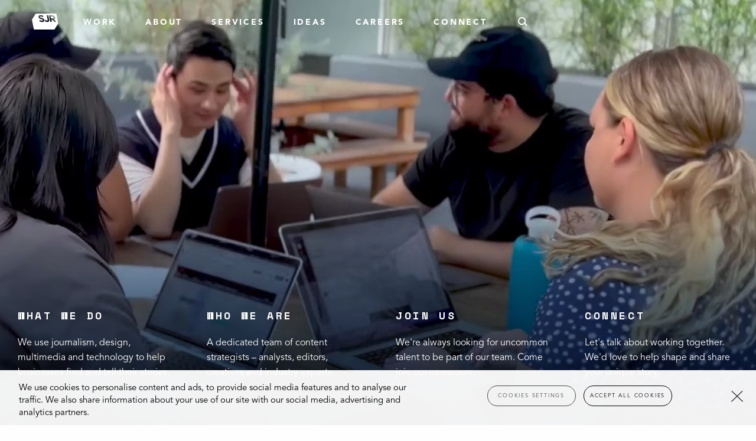

--- FILE ---
content_type: text/html; charset=UTF-8
request_url: https://www.groupsjr.com/
body_size: 38862
content:

<!doctype html>

<html class="no-js" lang="en-US">

<head>
    <meta charset="utf-8">

    <!-- Force IE to use the latest rendering engine available -->
    <meta http-equiv="X-UA-Compatible" content="IE=edge">

    <!-- Mobile Meta -->
    <meta name="viewport" content="width=device-width, initial-scale=1.0">
    <meta class="foundation-mq">

    <script src="https://www.groupsjr.com/wp-content/themes/groupsjr/assets/scripts/jquery-3.7.1.min.js"></script>

    <!-- If Site Icon isn't set in customizer -->
            <!-- Icons & Favicons -->
        <link rel="icon" href="https://www.groupsjr.com/wp-content/themes/groupsjr/favicon.png">
        <link href="https://www.groupsjr.com/wp-content/themes/groupsjr/assets/images/apple-icon-touch.png" rel="apple-touch-icon" />
    
            <!-- OneTrust Cookies Consent Notice start -->
        <script src="https://cdn.cookielaw.org/scripttemplates/otSDKStub.js" data-language="en" type="text/javascript" charset="UTF-8" data-domain-script="0190cbb1-394f-77c0-ae55-43e1baa41213"></script>
        <script type="text/javascript">
        function OptanonWrapper() { }
        </script>
        <!-- OneTrust Cookies Consent Notice end -->
    
    <link rel="pingback" href="https://www.groupsjr.com/xmlrpc.php">
    <script type="text/javascript">
    function getContrastYIQ(hexcolor) {
        hexcolor = hexcolor.replace("#", "");
        var r = parseInt(hexcolor.substr(0, 2), 16);
        var g = parseInt(hexcolor.substr(2, 2), 16);
        var b = parseInt(hexcolor.substr(4, 2), 16);
        var yiq = ((r * 299) + (g * 587) + (b * 114)) / 1000;
        return (yiq >= 128) ? 'black' : 'white';
    }
    </script>
    <style>
    @font-face {
        font-family: "ellipsis-font";
        src: local("Arial");
        unicode-range: U+2026;
    }
    .post-box h3 {
        display: -webkit-box;
		-webkit-line-clamp: 3;
		-webkit-box-orient: vertical;
		overflow: hidden;
		text-overflow: ellipsis;
        font-family: ellipsis-font, "Space Mono","Avenir",Helvetica,Roboto,Arial,sans-serif;
    }
     
    </style>

            <!-- Google Site Verification -->
        <meta name="google-site-verification" content="fXLyW7723M5c1FIfLlz629MZBDtFRKsCpF9714L3zWM" />

        <!-- Google Tag Manager -->
        <script>
        (function(w, d, s, l, i) {
            w[l] = w[l] || [];
            w[l].push({
                'gtm.start': new Date().getTime(),
                event: 'gtm.js'
            });
            var f = d.getElementsByTagName(s)[0],
                j = d.createElement(s),
                dl = l != 'dataLayer' ? '&l=' + l : '';
            j.async = true;
            j.src =
                'https://www.googletagmanager.com/gtm.js?id=' + i + dl;
            f.parentNode.insertBefore(j, f);
        })(window, document, 'script', 'dataLayer', 'GTM-T947JSM');
        </script>
        <!-- End Google Tag Manager -->
        
    <meta name='robots' content='index, follow, max-image-preview:large, max-snippet:-1, max-video-preview:-1' />
	<style>img:is([sizes="auto" i], [sizes^="auto," i]) { contain-intrinsic-size: 3000px 1500px }</style>
	
	<!-- This site is optimized with the Yoast SEO plugin v26.3 - https://yoast.com/wordpress/plugins/seo/ -->
	<title>SJR</title>
	<meta name="description" content="We know the power of transformative content to drive action and change for brands." />
	<link rel="canonical" href="https://www.groupsjr.com/" />
	<meta property="og:locale" content="en_US" />
	<meta property="og:type" content="website" />
	<meta property="og:title" content="SJR" />
	<meta property="og:description" content="We know the power of transformative content to drive action and change for brands." />
	<meta property="og:url" content="https://www.groupsjr.com/" />
	<meta property="og:site_name" content="Group SJR" />
	<meta property="article:publisher" content="https://www.facebook.com/GroupSJR/" />
	<meta property="article:modified_time" content="2025-09-09T21:31:24+00:00" />
	<meta property="og:image" content="https://www.groupsjr.com/wp-content/uploads/2022/11/Desktop-WP-Dynamic-1.png" />
	<meta property="og:image:width" content="483" />
	<meta property="og:image:height" content="452" />
	<meta property="og:image:type" content="image/png" />
	<meta name="twitter:card" content="summary_large_image" />
	<meta name="twitter:site" content="@groupsjr" />
	<script type="application/ld+json" class="yoast-schema-graph">{"@context":"https://schema.org","@graph":[{"@type":"WebPage","@id":"https://www.groupsjr.com/","url":"https://www.groupsjr.com/","name":"SJR","isPartOf":{"@id":"https://www.groupsjr.com/#website"},"about":{"@id":"https://www.groupsjr.com/#organization"},"primaryImageOfPage":{"@id":"https://www.groupsjr.com/#primaryimage"},"image":{"@id":"https://www.groupsjr.com/#primaryimage"},"thumbnailUrl":"https://www.groupsjr.com/wp-content/uploads/2022/11/Desktop-WP-Dynamic-1.png","datePublished":"2022-09-02T17:04:08+00:00","dateModified":"2025-09-09T21:31:24+00:00","description":"We know the power of transformative content to drive action and change for brands.","breadcrumb":{"@id":"https://www.groupsjr.com/#breadcrumb"},"inLanguage":"en-US","potentialAction":[{"@type":"ReadAction","target":["https://www.groupsjr.com/"]}]},{"@type":"ImageObject","inLanguage":"en-US","@id":"https://www.groupsjr.com/#primaryimage","url":"https://www.groupsjr.com/wp-content/uploads/2022/11/Desktop-WP-Dynamic-1.png","contentUrl":"https://www.groupsjr.com/wp-content/uploads/2022/11/Desktop-WP-Dynamic-1.png","width":483,"height":452},{"@type":"BreadcrumbList","@id":"https://www.groupsjr.com/#breadcrumb","itemListElement":[{"@type":"ListItem","position":1,"name":"Home Fullpage"}]},{"@type":"WebSite","@id":"https://www.groupsjr.com/#website","url":"https://www.groupsjr.com/","name":"Group SJR","description":"","publisher":{"@id":"https://www.groupsjr.com/#organization"},"potentialAction":[{"@type":"SearchAction","target":{"@type":"EntryPoint","urlTemplate":"https://www.groupsjr.com/?s={search_term_string}"},"query-input":{"@type":"PropertyValueSpecification","valueRequired":true,"valueName":"search_term_string"}}],"inLanguage":"en-US"},{"@type":"Organization","@id":"https://www.groupsjr.com/#organization","name":"Group SJR","url":"https://www.groupsjr.com/","logo":{"@type":"ImageObject","inLanguage":"en-US","@id":"https://www.groupsjr.com/#/schema/logo/image/","url":"https://www.groupsjr.com/wp-content/uploads/2022/12/sjr-logo.png","contentUrl":"https://www.groupsjr.com/wp-content/uploads/2022/12/sjr-logo.png","width":146,"height":90,"caption":"Group SJR"},"image":{"@id":"https://www.groupsjr.com/#/schema/logo/image/"},"sameAs":["https://www.facebook.com/GroupSJR/","https://x.com/groupsjr","https://www.instagram.com/group_sjr/","https://www.linkedin.com/company/group-sjr"]}]}</script>
	<!-- / Yoast SEO plugin. -->


<link rel="alternate" type="application/rss+xml" title="Group SJR &raquo; Feed" href="https://www.groupsjr.com/feed/" />
<script type="text/javascript">
/* <![CDATA[ */
window._wpemojiSettings = {"baseUrl":"https:\/\/s.w.org\/images\/core\/emoji\/16.0.1\/72x72\/","ext":".png","svgUrl":"https:\/\/s.w.org\/images\/core\/emoji\/16.0.1\/svg\/","svgExt":".svg","source":{"concatemoji":"https:\/\/www.groupsjr.com\/wp-includes\/js\/wp-emoji-release.min.js?ver=6.8.3"}};
/*! This file is auto-generated */
!function(s,n){var o,i,e;function c(e){try{var t={supportTests:e,timestamp:(new Date).valueOf()};sessionStorage.setItem(o,JSON.stringify(t))}catch(e){}}function p(e,t,n){e.clearRect(0,0,e.canvas.width,e.canvas.height),e.fillText(t,0,0);var t=new Uint32Array(e.getImageData(0,0,e.canvas.width,e.canvas.height).data),a=(e.clearRect(0,0,e.canvas.width,e.canvas.height),e.fillText(n,0,0),new Uint32Array(e.getImageData(0,0,e.canvas.width,e.canvas.height).data));return t.every(function(e,t){return e===a[t]})}function u(e,t){e.clearRect(0,0,e.canvas.width,e.canvas.height),e.fillText(t,0,0);for(var n=e.getImageData(16,16,1,1),a=0;a<n.data.length;a++)if(0!==n.data[a])return!1;return!0}function f(e,t,n,a){switch(t){case"flag":return n(e,"\ud83c\udff3\ufe0f\u200d\u26a7\ufe0f","\ud83c\udff3\ufe0f\u200b\u26a7\ufe0f")?!1:!n(e,"\ud83c\udde8\ud83c\uddf6","\ud83c\udde8\u200b\ud83c\uddf6")&&!n(e,"\ud83c\udff4\udb40\udc67\udb40\udc62\udb40\udc65\udb40\udc6e\udb40\udc67\udb40\udc7f","\ud83c\udff4\u200b\udb40\udc67\u200b\udb40\udc62\u200b\udb40\udc65\u200b\udb40\udc6e\u200b\udb40\udc67\u200b\udb40\udc7f");case"emoji":return!a(e,"\ud83e\udedf")}return!1}function g(e,t,n,a){var r="undefined"!=typeof WorkerGlobalScope&&self instanceof WorkerGlobalScope?new OffscreenCanvas(300,150):s.createElement("canvas"),o=r.getContext("2d",{willReadFrequently:!0}),i=(o.textBaseline="top",o.font="600 32px Arial",{});return e.forEach(function(e){i[e]=t(o,e,n,a)}),i}function t(e){var t=s.createElement("script");t.src=e,t.defer=!0,s.head.appendChild(t)}"undefined"!=typeof Promise&&(o="wpEmojiSettingsSupports",i=["flag","emoji"],n.supports={everything:!0,everythingExceptFlag:!0},e=new Promise(function(e){s.addEventListener("DOMContentLoaded",e,{once:!0})}),new Promise(function(t){var n=function(){try{var e=JSON.parse(sessionStorage.getItem(o));if("object"==typeof e&&"number"==typeof e.timestamp&&(new Date).valueOf()<e.timestamp+604800&&"object"==typeof e.supportTests)return e.supportTests}catch(e){}return null}();if(!n){if("undefined"!=typeof Worker&&"undefined"!=typeof OffscreenCanvas&&"undefined"!=typeof URL&&URL.createObjectURL&&"undefined"!=typeof Blob)try{var e="postMessage("+g.toString()+"("+[JSON.stringify(i),f.toString(),p.toString(),u.toString()].join(",")+"));",a=new Blob([e],{type:"text/javascript"}),r=new Worker(URL.createObjectURL(a),{name:"wpTestEmojiSupports"});return void(r.onmessage=function(e){c(n=e.data),r.terminate(),t(n)})}catch(e){}c(n=g(i,f,p,u))}t(n)}).then(function(e){for(var t in e)n.supports[t]=e[t],n.supports.everything=n.supports.everything&&n.supports[t],"flag"!==t&&(n.supports.everythingExceptFlag=n.supports.everythingExceptFlag&&n.supports[t]);n.supports.everythingExceptFlag=n.supports.everythingExceptFlag&&!n.supports.flag,n.DOMReady=!1,n.readyCallback=function(){n.DOMReady=!0}}).then(function(){return e}).then(function(){var e;n.supports.everything||(n.readyCallback(),(e=n.source||{}).concatemoji?t(e.concatemoji):e.wpemoji&&e.twemoji&&(t(e.twemoji),t(e.wpemoji)))}))}((window,document),window._wpemojiSettings);
/* ]]> */
</script>
<style id='wp-emoji-styles-inline-css' type='text/css'>

	img.wp-smiley, img.emoji {
		display: inline !important;
		border: none !important;
		box-shadow: none !important;
		height: 1em !important;
		width: 1em !important;
		margin: 0 0.07em !important;
		vertical-align: -0.1em !important;
		background: none !important;
		padding: 0 !important;
	}
</style>
<link rel='stylesheet' id='wp-block-library-css' href='https://www.groupsjr.com/wp-includes/css/dist/block-library/style.min.css?ver=6.8.3' type='text/css' media='all' />
<style id='classic-theme-styles-inline-css' type='text/css'>
/*! This file is auto-generated */
.wp-block-button__link{color:#fff;background-color:#32373c;border-radius:9999px;box-shadow:none;text-decoration:none;padding:calc(.667em + 2px) calc(1.333em + 2px);font-size:1.125em}.wp-block-file__button{background:#32373c;color:#fff;text-decoration:none}
</style>
<style id='safe-svg-svg-icon-style-inline-css' type='text/css'>
.safe-svg-cover{text-align:center}.safe-svg-cover .safe-svg-inside{display:inline-block;max-width:100%}.safe-svg-cover svg{fill:currentColor;height:100%;max-height:100%;max-width:100%;width:100%}

</style>
<style id='global-styles-inline-css' type='text/css'>
:root{--wp--preset--aspect-ratio--square: 1;--wp--preset--aspect-ratio--4-3: 4/3;--wp--preset--aspect-ratio--3-4: 3/4;--wp--preset--aspect-ratio--3-2: 3/2;--wp--preset--aspect-ratio--2-3: 2/3;--wp--preset--aspect-ratio--16-9: 16/9;--wp--preset--aspect-ratio--9-16: 9/16;--wp--preset--color--black: #000000;--wp--preset--color--cyan-bluish-gray: #abb8c3;--wp--preset--color--white: #ffffff;--wp--preset--color--pale-pink: #f78da7;--wp--preset--color--vivid-red: #cf2e2e;--wp--preset--color--luminous-vivid-orange: #ff6900;--wp--preset--color--luminous-vivid-amber: #fcb900;--wp--preset--color--light-green-cyan: #7bdcb5;--wp--preset--color--vivid-green-cyan: #00d084;--wp--preset--color--pale-cyan-blue: #8ed1fc;--wp--preset--color--vivid-cyan-blue: #0693e3;--wp--preset--color--vivid-purple: #9b51e0;--wp--preset--gradient--vivid-cyan-blue-to-vivid-purple: linear-gradient(135deg,rgba(6,147,227,1) 0%,rgb(155,81,224) 100%);--wp--preset--gradient--light-green-cyan-to-vivid-green-cyan: linear-gradient(135deg,rgb(122,220,180) 0%,rgb(0,208,130) 100%);--wp--preset--gradient--luminous-vivid-amber-to-luminous-vivid-orange: linear-gradient(135deg,rgba(252,185,0,1) 0%,rgba(255,105,0,1) 100%);--wp--preset--gradient--luminous-vivid-orange-to-vivid-red: linear-gradient(135deg,rgba(255,105,0,1) 0%,rgb(207,46,46) 100%);--wp--preset--gradient--very-light-gray-to-cyan-bluish-gray: linear-gradient(135deg,rgb(238,238,238) 0%,rgb(169,184,195) 100%);--wp--preset--gradient--cool-to-warm-spectrum: linear-gradient(135deg,rgb(74,234,220) 0%,rgb(151,120,209) 20%,rgb(207,42,186) 40%,rgb(238,44,130) 60%,rgb(251,105,98) 80%,rgb(254,248,76) 100%);--wp--preset--gradient--blush-light-purple: linear-gradient(135deg,rgb(255,206,236) 0%,rgb(152,150,240) 100%);--wp--preset--gradient--blush-bordeaux: linear-gradient(135deg,rgb(254,205,165) 0%,rgb(254,45,45) 50%,rgb(107,0,62) 100%);--wp--preset--gradient--luminous-dusk: linear-gradient(135deg,rgb(255,203,112) 0%,rgb(199,81,192) 50%,rgb(65,88,208) 100%);--wp--preset--gradient--pale-ocean: linear-gradient(135deg,rgb(255,245,203) 0%,rgb(182,227,212) 50%,rgb(51,167,181) 100%);--wp--preset--gradient--electric-grass: linear-gradient(135deg,rgb(202,248,128) 0%,rgb(113,206,126) 100%);--wp--preset--gradient--midnight: linear-gradient(135deg,rgb(2,3,129) 0%,rgb(40,116,252) 100%);--wp--preset--font-size--small: 13px;--wp--preset--font-size--medium: 20px;--wp--preset--font-size--large: 36px;--wp--preset--font-size--x-large: 42px;--wp--preset--spacing--20: 0.44rem;--wp--preset--spacing--30: 0.67rem;--wp--preset--spacing--40: 1rem;--wp--preset--spacing--50: 1.5rem;--wp--preset--spacing--60: 2.25rem;--wp--preset--spacing--70: 3.38rem;--wp--preset--spacing--80: 5.06rem;--wp--preset--shadow--natural: 6px 6px 9px rgba(0, 0, 0, 0.2);--wp--preset--shadow--deep: 12px 12px 50px rgba(0, 0, 0, 0.4);--wp--preset--shadow--sharp: 6px 6px 0px rgba(0, 0, 0, 0.2);--wp--preset--shadow--outlined: 6px 6px 0px -3px rgba(255, 255, 255, 1), 6px 6px rgba(0, 0, 0, 1);--wp--preset--shadow--crisp: 6px 6px 0px rgba(0, 0, 0, 1);}:where(.is-layout-flex){gap: 0.5em;}:where(.is-layout-grid){gap: 0.5em;}body .is-layout-flex{display: flex;}.is-layout-flex{flex-wrap: wrap;align-items: center;}.is-layout-flex > :is(*, div){margin: 0;}body .is-layout-grid{display: grid;}.is-layout-grid > :is(*, div){margin: 0;}:where(.wp-block-columns.is-layout-flex){gap: 2em;}:where(.wp-block-columns.is-layout-grid){gap: 2em;}:where(.wp-block-post-template.is-layout-flex){gap: 1.25em;}:where(.wp-block-post-template.is-layout-grid){gap: 1.25em;}.has-black-color{color: var(--wp--preset--color--black) !important;}.has-cyan-bluish-gray-color{color: var(--wp--preset--color--cyan-bluish-gray) !important;}.has-white-color{color: var(--wp--preset--color--white) !important;}.has-pale-pink-color{color: var(--wp--preset--color--pale-pink) !important;}.has-vivid-red-color{color: var(--wp--preset--color--vivid-red) !important;}.has-luminous-vivid-orange-color{color: var(--wp--preset--color--luminous-vivid-orange) !important;}.has-luminous-vivid-amber-color{color: var(--wp--preset--color--luminous-vivid-amber) !important;}.has-light-green-cyan-color{color: var(--wp--preset--color--light-green-cyan) !important;}.has-vivid-green-cyan-color{color: var(--wp--preset--color--vivid-green-cyan) !important;}.has-pale-cyan-blue-color{color: var(--wp--preset--color--pale-cyan-blue) !important;}.has-vivid-cyan-blue-color{color: var(--wp--preset--color--vivid-cyan-blue) !important;}.has-vivid-purple-color{color: var(--wp--preset--color--vivid-purple) !important;}.has-black-background-color{background-color: var(--wp--preset--color--black) !important;}.has-cyan-bluish-gray-background-color{background-color: var(--wp--preset--color--cyan-bluish-gray) !important;}.has-white-background-color{background-color: var(--wp--preset--color--white) !important;}.has-pale-pink-background-color{background-color: var(--wp--preset--color--pale-pink) !important;}.has-vivid-red-background-color{background-color: var(--wp--preset--color--vivid-red) !important;}.has-luminous-vivid-orange-background-color{background-color: var(--wp--preset--color--luminous-vivid-orange) !important;}.has-luminous-vivid-amber-background-color{background-color: var(--wp--preset--color--luminous-vivid-amber) !important;}.has-light-green-cyan-background-color{background-color: var(--wp--preset--color--light-green-cyan) !important;}.has-vivid-green-cyan-background-color{background-color: var(--wp--preset--color--vivid-green-cyan) !important;}.has-pale-cyan-blue-background-color{background-color: var(--wp--preset--color--pale-cyan-blue) !important;}.has-vivid-cyan-blue-background-color{background-color: var(--wp--preset--color--vivid-cyan-blue) !important;}.has-vivid-purple-background-color{background-color: var(--wp--preset--color--vivid-purple) !important;}.has-black-border-color{border-color: var(--wp--preset--color--black) !important;}.has-cyan-bluish-gray-border-color{border-color: var(--wp--preset--color--cyan-bluish-gray) !important;}.has-white-border-color{border-color: var(--wp--preset--color--white) !important;}.has-pale-pink-border-color{border-color: var(--wp--preset--color--pale-pink) !important;}.has-vivid-red-border-color{border-color: var(--wp--preset--color--vivid-red) !important;}.has-luminous-vivid-orange-border-color{border-color: var(--wp--preset--color--luminous-vivid-orange) !important;}.has-luminous-vivid-amber-border-color{border-color: var(--wp--preset--color--luminous-vivid-amber) !important;}.has-light-green-cyan-border-color{border-color: var(--wp--preset--color--light-green-cyan) !important;}.has-vivid-green-cyan-border-color{border-color: var(--wp--preset--color--vivid-green-cyan) !important;}.has-pale-cyan-blue-border-color{border-color: var(--wp--preset--color--pale-cyan-blue) !important;}.has-vivid-cyan-blue-border-color{border-color: var(--wp--preset--color--vivid-cyan-blue) !important;}.has-vivid-purple-border-color{border-color: var(--wp--preset--color--vivid-purple) !important;}.has-vivid-cyan-blue-to-vivid-purple-gradient-background{background: var(--wp--preset--gradient--vivid-cyan-blue-to-vivid-purple) !important;}.has-light-green-cyan-to-vivid-green-cyan-gradient-background{background: var(--wp--preset--gradient--light-green-cyan-to-vivid-green-cyan) !important;}.has-luminous-vivid-amber-to-luminous-vivid-orange-gradient-background{background: var(--wp--preset--gradient--luminous-vivid-amber-to-luminous-vivid-orange) !important;}.has-luminous-vivid-orange-to-vivid-red-gradient-background{background: var(--wp--preset--gradient--luminous-vivid-orange-to-vivid-red) !important;}.has-very-light-gray-to-cyan-bluish-gray-gradient-background{background: var(--wp--preset--gradient--very-light-gray-to-cyan-bluish-gray) !important;}.has-cool-to-warm-spectrum-gradient-background{background: var(--wp--preset--gradient--cool-to-warm-spectrum) !important;}.has-blush-light-purple-gradient-background{background: var(--wp--preset--gradient--blush-light-purple) !important;}.has-blush-bordeaux-gradient-background{background: var(--wp--preset--gradient--blush-bordeaux) !important;}.has-luminous-dusk-gradient-background{background: var(--wp--preset--gradient--luminous-dusk) !important;}.has-pale-ocean-gradient-background{background: var(--wp--preset--gradient--pale-ocean) !important;}.has-electric-grass-gradient-background{background: var(--wp--preset--gradient--electric-grass) !important;}.has-midnight-gradient-background{background: var(--wp--preset--gradient--midnight) !important;}.has-small-font-size{font-size: var(--wp--preset--font-size--small) !important;}.has-medium-font-size{font-size: var(--wp--preset--font-size--medium) !important;}.has-large-font-size{font-size: var(--wp--preset--font-size--large) !important;}.has-x-large-font-size{font-size: var(--wp--preset--font-size--x-large) !important;}
:where(.wp-block-post-template.is-layout-flex){gap: 1.25em;}:where(.wp-block-post-template.is-layout-grid){gap: 1.25em;}
:where(.wp-block-columns.is-layout-flex){gap: 2em;}:where(.wp-block-columns.is-layout-grid){gap: 2em;}
:root :where(.wp-block-pullquote){font-size: 1.5em;line-height: 1.6;}
</style>
<link rel='stylesheet' id='amazonpolly-css' href='https://www.groupsjr.com/wp-content/plugins/amazon-polly/public/css/amazonpolly-public.css?ver=1.0.0' type='text/css' media='all' />
<link rel='stylesheet' id='contact-form-7-css' href='https://www.groupsjr.com/wp-content/plugins/contact-form-7/includes/css/styles.css?ver=6.1.3' type='text/css' media='all' />
<link rel='stylesheet' id='style-css-css' href='https://www.groupsjr.com/wp-content/themes/groupsjr/grunt/assets/css/style.css?ver=1762971869' type='text/css' media='all' />
<link rel='stylesheet' id='searchwp-forms-css' href='https://www.groupsjr.com/wp-content/plugins/searchwp/assets/css/frontend/search-forms.min.css?ver=4.5.5' type='text/css' media='all' />
<link rel='stylesheet' id='site-css-css' href='https://www.groupsjr.com/wp-content/themes/groupsjr/assets/styles/style.css?ver=1759412986' type='text/css' media='all' />
<script type="text/javascript" src="https://www.groupsjr.com/wp-content/plugins/amazon-polly/public/js/amazonpolly-public.js?ver=1.0.0" id="amazonpolly-js"></script>
<script type="text/javascript" id="cf7_gated_content-js-extra">
/* <![CDATA[ */
var wpcf7gc = {"wpDebug":"","ajaxurl":"https:\/\/www.groupsjr.com\/wp-admin\/admin-ajax.php","cookieKey":"cf7_gated_content_"};
/* ]]> */
</script>
<script type="text/javascript" src="https://www.groupsjr.com/wp-content/plugins/cf7-gated-content/js/cf7_gated_content.js?ver=1" id="cf7_gated_content-js"></script>
<script type="text/javascript" src="https://www.groupsjr.com/wp-content/plugins/stop-user-enumeration/frontend/js/frontend.js?ver=1.7.5" id="stop-user-enumeration-js" defer="defer" data-wp-strategy="defer"></script>
<link rel="https://api.w.org/" href="https://www.groupsjr.com/wp-json/" /><link rel="alternate" title="JSON" type="application/json" href="https://www.groupsjr.com/wp-json/wp/v2/pages/1280" /><link rel='shortlink' href='https://www.groupsjr.com/' />
<link rel="alternate" title="oEmbed (JSON)" type="application/json+oembed" href="https://www.groupsjr.com/wp-json/oembed/1.0/embed?url=https%3A%2F%2Fwww.groupsjr.com%2F" />
<link rel="alternate" title="oEmbed (XML)" type="text/xml+oembed" href="https://www.groupsjr.com/wp-json/oembed/1.0/embed?url=https%3A%2F%2Fwww.groupsjr.com%2F&#038;format=xml" />

</head>

<body class="home wp-singular page-template page-template-template-fullpage page-template-template-fullpage-php page page-id-1280 wp-theme-groupsjr">

    <div class="off-canvas-wrapper">

        <!-- Load off-canvas container. Feel free to remove if not using. -->
        
<div class="off-canvas position-top" id="off-canvas" data-off-canvas data-transition="overlap">

    <ul id="offcanvas-nav" class="vertical menu accordion-menu" data-accordion-menu><li id="menu-item-2177" class="menu-item menu-item-type-custom menu-item-object-custom menu-item-2177"><a href="/work">Work</a></li>
<li id="menu-item-2179" class="menu-item menu-item-type-post_type menu-item-object-page menu-item-2179"><a href="https://www.groupsjr.com/about/">About</a></li>
<li id="menu-item-2182" class="menu-item menu-item-type-custom menu-item-object-custom menu-item-has-children menu-item-2182"><a href="#">Services</a>
<ul class="vertical menu nested">
	<li id="menu-item-2190" class="menu-item menu-item-type-post_type menu-item-object-page menu-item-2190"><a href="https://www.groupsjr.com/services/brand-narratives-storytelling-strategies/">Brand Narratives</a></li>
	<li id="menu-item-2191" class="menu-item menu-item-type-post_type menu-item-object-page menu-item-2191"><a href="https://www.groupsjr.com/services/digital-content-marketing-strategy-for-businesses/">Digital / Content Strategy</a></li>
	<li id="menu-item-2273" class="menu-item menu-item-type-post_type menu-item-object-page menu-item-2273"><a href="https://www.groupsjr.com/services/ai-content-audit/">AI Content Audit</a></li>
	<li id="menu-item-2186" class="menu-item menu-item-type-post_type menu-item-object-page menu-item-2186"><a href="https://www.groupsjr.com/services/always-on-content-marketing-for-businesses/">Always on Content Creation</a></li>
	<li id="menu-item-2187" class="menu-item menu-item-type-post_type menu-item-object-page menu-item-2187"><a href="https://www.groupsjr.com/services/creative-design-direction-for-businesses/">Creative Direction &#038; Design</a></li>
	<li id="menu-item-2189" class="menu-item menu-item-type-post_type menu-item-object-page menu-item-2189"><a href="https://www.groupsjr.com/services/digital-multimedia-production-for-businesses/">Multimedia Production</a></li>
	<li id="menu-item-2184" class="menu-item menu-item-type-post_type menu-item-object-page menu-item-2184"><a href="https://www.groupsjr.com/services/social-media-strategy-and-content-creation-for-businesses/">Social Media Strategy &#038; Content</a></li>
	<li id="menu-item-2188" class="menu-item menu-item-type-post_type menu-item-object-page menu-item-2188"><a href="https://www.groupsjr.com/services/thought-leadership-marketing-for-businesses/">Thought Leadership</a></li>
	<li id="menu-item-2185" class="menu-item menu-item-type-post_type menu-item-object-page menu-item-2185"><a href="https://www.groupsjr.com/services/data-analytics-and-analysis-for-businesses/">Insight &#038; Analytics</a></li>
	<li id="menu-item-2183" class="menu-item menu-item-type-post_type menu-item-object-page menu-item-2183"><a href="https://www.groupsjr.com/services/newsroom-and-microsite-development-for-businesses/">Newsrooms &#038; Microsites</a></li>
</ul>
</li>
<li id="menu-item-2178" class="menu-item menu-item-type-post_type menu-item-object-page menu-item-2178"><a href="https://www.groupsjr.com/ideas/">Ideas</a></li>
<li id="menu-item-2180" class="menu-item menu-item-type-post_type menu-item-object-page menu-item-2180"><a href="https://www.groupsjr.com/careers/">Careers</a></li>
<li id="menu-item-2181" class="menu-item menu-item-type-post_type menu-item-object-page menu-item-2181"><a href="https://www.groupsjr.com/connect/">Connect</a></li>
</ul>    
    <div class="search-wrapper search-visible">
        
<form role="search" method="get" class="search-form" action="https://www.groupsjr.com/">
    <label>
        <span class="screen-reader-text">Search for:</span>
        <input type="search" class="search-field" placeholder="Search" value="" id="search-field" name="s" title="Search for:" />
    </label>
    <button type="submit" class="search-submit"><svg width="16" height="15" viewBox="0 0 16 15" fill="none" xmlns="http://www.w3.org/2000/svg">
<circle cx="6.66665" cy="6.66665" r="5.66665" stroke="black" stroke-width="2"/>
<line x1="11.2647" y1="10.4037" x2="15.1535" y2="14.2925" stroke="black" stroke-width="2"/>
</svg>
</button>
</form>    </div>

    <div class="social-links-wrapper">
        <h5>Social</h5>
        <ul class="social menu vertical">
            <li><a href="http://www.instagram.com/group_sjr/" target="_blank" class="instagram"><svg width="18" height="18" viewBox="0 0 18 18" fill="none" xmlns="http://www.w3.org/2000/svg">
<path fill-rule="evenodd" clip-rule="evenodd" d="M14.5213 0H3.47872C1.56103 0 0 1.55997 0 3.47872V14.5213C0 16.44 1.56103 18 3.47872 18H14.5213C16.439 18 18 16.44 18 14.5213V3.47872C18 1.55997 16.439 0 14.5213 0ZM15.5207 2.0752L15.9186 2.07309V5.12424L12.877 5.13376L12.8664 2.08261L15.5207 2.0752ZM6.43196 7.15236C7.00769 6.35438 7.94325 5.83157 9.00052 5.83157C10.0578 5.83157 10.9933 6.35438 11.5691 7.15236C11.9448 7.67306 12.1691 8.31017 12.1691 9.0002C12.1691 10.7464 10.7478 12.1678 9.00052 12.1678C7.25428 12.1678 5.83295 10.7464 5.83295 9.0002C5.83295 8.31017 6.05732 7.67306 6.43196 7.15236ZM16.2471 14.5209C16.2471 15.4723 15.4735 16.246 14.5221 16.246H3.47948C2.52805 16.246 1.75441 15.4723 1.75441 14.5209V7.15178H4.44256C4.20973 7.72327 4.07955 8.34663 4.07955 8.99961C4.07955 11.7132 6.28722 13.9219 9.00077 13.9219C11.7154 13.9219 13.923 11.7132 13.923 8.99961C13.923 8.34663 13.7907 7.72327 13.56 7.15178H16.2471V14.5209Z" fill="black"/>
</svg>
 <span>Instagram</span></a></li>
            <li><a href="http://www.linkedin.com/company/group-sjr" target="_blank" class="linkedin"><svg width="24" height="22" viewBox="0 0 24 22" fill="none" xmlns="http://www.w3.org/2000/svg">
	<path d="M0.779348 21.962H3.89939C4.32983 21.962 4.67873 21.613 4.67873 21.1826V7.54497C4.67873 7.11449 4.32983 6.76563 3.89939 6.76563H0.779348C0.348861 6.76562 0 7.11449 0 7.54497V21.1826C0 21.613 0.348861 21.962 0.779348 21.962Z" fill="black"/>
	<path d="M0.779348 4.36788H3.89939C4.32983 4.36788 4.67873 4.01898 4.67873 3.58853V0.817922C4.67873 0.387479 4.32983 0.0385742 3.89939 0.0385742H0.779348C0.348861 0.0385742 0 0.387479 0 0.817922V3.58853C0 4.01898 0.348861 4.36788 0.779348 4.36788Z" fill="black"/>
	<path d="M22.8262 8.34718C22.3877 7.77007 21.7413 7.29547 20.8864 6.92347C20.0316 6.55172 19.0881 6.36572 18.0557 6.36572C15.9601 6.36572 14.1843 7.16552 12.7284 8.76542C12.4388 9.08376 12.2281 9.01416 12.2281 8.58367V7.54473C12.2281 7.11424 11.8792 6.76538 11.4487 6.76538H8.66167C8.23119 6.76538 7.88232 7.11424 7.88232 7.54473V21.1824C7.88232 21.6128 8.23123 21.9618 8.66167 21.9618H11.7817C12.2122 21.9618 12.5611 21.6128 12.5611 21.1824V16.4395C12.5611 14.4637 12.6804 13.1094 12.919 12.3768C13.1575 11.6442 13.5989 11.0559 14.2427 10.6119C14.8866 10.1679 15.6136 9.94573 16.424 9.94573C17.0567 9.94573 17.5979 10.1012 18.0475 10.4121C18.4971 10.7229 18.8218 11.1584 19.0217 11.7191C19.2215 12.2797 19.3214 13.5146 19.3214 15.424V21.1823C19.3214 21.6128 19.6703 21.9617 20.1007 21.9617H23.2208C23.6512 21.9617 24.0001 21.6128 24.0001 21.1823V13.4591C24.0001 12.0938 23.914 11.0448 23.7421 10.3122C23.5702 9.57959 23.2649 8.92459 22.8262 8.34718Z" fill="black"/>
	</svg>
	 <span>LinkedIn</span></a></li>
        </ul>
    </div>
    
    <p class="source-org copyright text-center"><span>&copy; 2026 Group SJR</span> | <a href="/privacy-policy">Privacy Policy</a> | <a href="https://www.wpp.com/sustainability/modern-slavery-act-statement" target="_blank">Modern Slavery Act Statement</a></p>
</div>
        <div class="off-canvas-content  " data-off-canvas-content>

                            
            
            <header class="header" role="banner">

                <!-- This navs will be applied to the topbar, above all content 
						  To see additional nav styles, visit the /parts directory -->
                
<div class="top-bar " id="top-bar-menu">

    <div class="logo">
        <ul class="menu">
            <li>
                <a href="https://www.groupsjr.com">
                    <svg width="65" height="40" viewBox="0 0 65 40" fill="none" xmlns="http://www.w3.org/2000/svg" >
	<g clip-path="url(#a)" fill="#000">
		<path d="M59.842.183 9.496 0 0 15.251 4.948 40H55.15l9.453-15.324L59.843.183zM25.338 21.13c-2.544 0-5.164-.844-7.557-2.644l1.704-2.525c1.774 1.25 3.322 1.904 5.242 1.904 1.512 0 2.299-.6 2.093-1.583l-.01-.048c-.196-.937-.874-1.417-3.833-2.138-3.567-.864-5.947-1.8-6.644-5.138l-.01-.048c-.64-3.05 1.386-5.066 4.816-5.066 2.449 0 5.297.929 7.289 2.297l-1.799 2.666c-1.704-1.033-3.435-1.697-4.852-1.697-1.417 0-2.024.647-1.853 1.465l.01.048c.23 1.104 1.026 1.463 4.087 2.207 3.596.889 5.772 2.113 6.387 5.043l.01.048c.699 3.337-1.447 5.21-5.08 5.21zm16.288-1.56c-.815 1.032-2.217 1.56-4.043 1.56-2.616 0-5.023-1.506-6.463-2.873L32.9 15.6c1.18 1.056 2.692 2.095 3.868 2.095 1.393 0 2.081-.83 1.674-2.784L36.173 4.086h3.794l2.304 10.996c.416 1.993.154 3.481-.645 4.49zm13.647 1.33-4.727-5.387H47.64l1.126 5.378h-3.698L41.55 4.086h7.686c2.136 0 3.918.6 5.254 1.704a6.67 6.67 0 0 1 2.245 3.842l.01.048c.569 2.713-.538 4.417-2.51 5.21l5.364 6.002-4.325.008z"/>
		<path d="M53.026 9.817c-.333-1.585-1.607-2.4-3.407-2.4h-3.674l1.011 4.816h3.746c1.8 0 2.63-.96 2.334-2.377l-.01-.04z"/>
	</g>
	<defs>
		<clipPath id="a">
			<path fill="#fff" d="M0 0h64.8v40H0z"/>
		</clipPath>
	</defs>
</svg>
                </a>
            </li>
        </ul>
    </div>
    <div class="nav show-for-large visible" id="nav-wrap">
        <ul id="main-nav" class="navigation"><li class="menu-item menu-item-type-custom menu-item-object-custom menu-item-2177"><a href="/work">Work</a></li>
<li class="menu-item menu-item-type-post_type menu-item-object-page menu-item-2179"><a href="https://www.groupsjr.com/about/">About</a></li>
<li class="menu-item menu-item-type-custom menu-item-object-custom menu-item-has-children menu-item-2182"><a href="#">Services</a>
<ul class="menu">
	<li class="menu-item menu-item-type-post_type menu-item-object-page menu-item-2190"><a href="https://www.groupsjr.com/services/brand-narratives-storytelling-strategies/">Brand Narratives</a></li>
	<li class="menu-item menu-item-type-post_type menu-item-object-page menu-item-2191"><a href="https://www.groupsjr.com/services/digital-content-marketing-strategy-for-businesses/">Digital / Content Strategy</a></li>
	<li class="menu-item menu-item-type-post_type menu-item-object-page menu-item-2273"><a href="https://www.groupsjr.com/services/ai-content-audit/">AI Content Audit</a></li>
	<li class="menu-item menu-item-type-post_type menu-item-object-page menu-item-2186"><a href="https://www.groupsjr.com/services/always-on-content-marketing-for-businesses/">Always on Content Creation</a></li>
	<li class="menu-item menu-item-type-post_type menu-item-object-page menu-item-2187"><a href="https://www.groupsjr.com/services/creative-design-direction-for-businesses/">Creative Direction &#038; Design</a></li>
	<li class="menu-item menu-item-type-post_type menu-item-object-page menu-item-2189"><a href="https://www.groupsjr.com/services/digital-multimedia-production-for-businesses/">Multimedia Production</a></li>
	<li class="menu-item menu-item-type-post_type menu-item-object-page menu-item-2184"><a href="https://www.groupsjr.com/services/social-media-strategy-and-content-creation-for-businesses/">Social Media Strategy &#038; Content</a></li>
	<li class="menu-item menu-item-type-post_type menu-item-object-page menu-item-2188"><a href="https://www.groupsjr.com/services/thought-leadership-marketing-for-businesses/">Thought Leadership</a></li>
	<li class="menu-item menu-item-type-post_type menu-item-object-page menu-item-2185"><a href="https://www.groupsjr.com/services/data-analytics-and-analysis-for-businesses/">Insight &#038; Analytics</a></li>
	<li class="menu-item menu-item-type-post_type menu-item-object-page menu-item-2183"><a href="https://www.groupsjr.com/services/newsroom-and-microsite-development-for-businesses/">Newsrooms &#038; Microsites</a></li>
</ul>
</li>
<li class="menu-item menu-item-type-post_type menu-item-object-page menu-item-2178"><a href="https://www.groupsjr.com/ideas/">Ideas</a></li>
<li class="menu-item menu-item-type-post_type menu-item-object-page menu-item-2180"><a href="https://www.groupsjr.com/careers/">Careers</a></li>
<li class="menu-item menu-item-type-post_type menu-item-object-page menu-item-2181"><a href="https://www.groupsjr.com/connect/">Connect</a></li>
</ul>    </div>

                    
        

    <div class="search">
        <ul class="menu ">
            <!-- <li><button class="menu-icon" type="button" data-toggle="off-canvas"></button></li> -->
            <li class="hide-for-large">
                <a data-toggle="off-canvas" id="nav-icon" tabindex="0">
					<div>
                    <span></span>
                    <span></span>
                    <span></span>
					</div>
                </a>
            </li>
            <li class="show-for-large search-outer">
                <div class="search-wrapper" id="search-wrap" data-toggler=".search-visible">
                    
<form role="search" method="get" class="search-form" action="https://www.groupsjr.com/">
    <label>
        <span class="screen-reader-text">Search for:</span>
        <input type="search" class="search-field" placeholder="Search" value="" id="search-field" name="s" title="Search for:" />
    </label>
    <button type="submit" class="search-submit"><svg width="16" height="15" viewBox="0 0 16 15" fill="none" xmlns="http://www.w3.org/2000/svg">
<circle cx="6.66665" cy="6.66665" r="5.66665" stroke="black" stroke-width="2"/>
<line x1="11.2647" y1="10.4037" x2="15.1535" y2="14.2925" stroke="black" stroke-width="2"/>
</svg>
</button>
</form>                </div>
                <a class="search-toggle">
                    <span class="search-open" data-toggle="search-wrap">
                        <svg width="16" height="15" viewBox="0 0 16 15" fill="none" xmlns="http://www.w3.org/2000/svg">
<circle cx="6.66665" cy="6.66665" r="5.66665" stroke="black" stroke-width="2"/>
<line x1="11.2647" y1="10.4037" x2="15.1535" y2="14.2925" stroke="black" stroke-width="2"/>
</svg>

                    </span>
                    <span class="search-close" data-toggle="search-wrap">
                        <svg width="13" height="13" viewBox="0 0 13 13" fill="none" xmlns="http://www.w3.org/2000/svg" class="seach-close">
<path d="M0.5 1L12 12.5" stroke="black"/>
<path d="M12 1L0.5 12.5" stroke="black"/>
</svg>
                    </span>
                </a>
                                
                            </li>
        </ul>
    </div>

</div>
            </header> <!-- end .header -->
<div class="content">

    <div class="inner-content ">

        <main class="main" role="main">

            
            <div id="fullpage">

                                                <div class="section intro" data-images="[&quot;https:\/\/www.groupsjr.com\/wp-content\/uploads\/2022\/09\/background-img-1800x1000.jpg&quot;]">

                    <div class="grid-container wide">
                        <div class="grid-x grid-padding-x">
                                                                                    <a href="/about" class="cell small-11 medium-6 large-3">
                                <h3>What we do</h3>
                                <p>We use journalism, design, multimedia and technology to help businesses find and tell their stories.</p>
                            </a>

                                                                                    <a href="/news" class="cell small-11 medium-6 large-3">
                                <h3>Who we are</h3>
                                <p>A dedicated team of content strategists – analysts, editors, creatives and industry experts.</p>
                            </a>

                                                                                    <a href="/careers" class="cell small-11 medium-6 large-3">
                                <h3>Join Us</h3>
                                <p>We're always looking for uncommon talent to be part of our team. Come join our newsroom.</p>
                            </a>

                                                                                    <a href="/connect" class="cell small-11 medium-6 large-3">
                                <h3>Connect</h3>
                                <p>Let's talk about working together. We'd love to help shape and share your unique story.</p>
                            </a>

                            
                                                            <video playsinline data-autoplay loop muted poster="https://www.groupsjr.com/wp-content/themes/groupsjr/assets/images/fullpage/homepage-intro-video-mobile-poster-v5.jpg" class="homepage-intro-video mobile-video" preload="auto">
                                    <source src="https://www.groupsjr.com/wp-content/themes/groupsjr/assets/videos/homepage-intro-video-mobile-v7.webm" type="video/webm">
                                    <source src="https://www.groupsjr.com/wp-content/themes/groupsjr/assets/videos/homepage-intro-video-mobile-v7.mp4" type="video/mp4">
                                </video>
                                <video playsinline data-autoplay loop muted poster="https://www.groupsjr.com/wp-content/themes/groupsjr/assets/images/fullpage/homepage-intro-video-tablet-poster-v5.jpg" class="homepage-intro-video tablet-video" preload="auto">
                                <source src="https://www.groupsjr.com/wp-content/themes/groupsjr/assets/videos/homepage-intro-video-tablet-v7.webm" type="video/webm">
                                    <source src="https://www.groupsjr.com/wp-content/themes/groupsjr/assets/videos/homepage-intro-video-tablet-v7.mp4" type="video/mp4">
                                </video>
                                <video playsinline data-autoplay loop muted poster="https://www.groupsjr.com/wp-content/themes/groupsjr/assets/images/fullpage/homepage-intro-video-desktop-poster-v6.jpg" class="homepage-intro-video desktop-video" preload="auto">
                                    <source src="https://www.groupsjr.com/wp-content/themes/groupsjr/assets/videos/homepage-intro-video-desktop-v7.webm" type="video/webm">
                                    <source src="https://www.groupsjr.com/wp-content/themes/groupsjr/assets/videos/homepage-intro-video-desktop-v7.mp4" type="video/mp4">
                                </video>
                                                    </div>
                        <div class="grid-x grid-padding-x hide-for-large mobile-menu">
                            <div class="cell small-12">
                                <ul>
									<li>
										<a href="/about">
											<span>About Us</span>
											<svg width="13" height="22" viewBox="0 0 13 22" fill="none" xmlns="http://www.w3.org/2000/svg">
<path d="M1 1L11 11L1 21" stroke="black" stroke-width="2"/>
</svg>
										</a>
									</li>
                                    <li>
                                        <a href="/work">
                                            <span>Our Work</span>
                                            <svg width="13" height="22" viewBox="0 0 13 22" fill="none" xmlns="http://www.w3.org/2000/svg">
<path d="M1 1L11 11L1 21" stroke="black" stroke-width="2"/>
</svg>
                                        </a>
                                    </li>
                                    <li>
                                        <a href="/news">
                                            <span>SJR Newsroom</span>
                                            <svg width="13" height="22" viewBox="0 0 13 22" fill="none" xmlns="http://www.w3.org/2000/svg">
<path d="M1 1L11 11L1 21" stroke="black" stroke-width="2"/>
</svg>
                                        </a>
                                    </li>
                                    <li>
                                        <a href="/connect">
                                            <span>Connect</span>
                                            <svg width="13" height="22" viewBox="0 0 13 22" fill="none" xmlns="http://www.w3.org/2000/svg">
<path d="M1 1L11 11L1 21" stroke="black" stroke-width="2"/>
</svg>
                                        </a>
                                    </li>
                                </ul>
                            </div>
                        </div>
                    </div>
                </div>
                
                				                                                    <div class="section imagine">
                        <div class="grid-container full section-content">
                            <div class="grid-x grid-padding-x">
                                <div class="cell small-12">
                                    <h2 class="imagine-section-title text-center"><span>Imagine a world</span> where your website is only one page deep</h2>
                                    <p class="text-center"><a href="https://www.groupsjr.com/imagine" class="button">Discover More</a></p>
                                </div>
                            </div>
                        </div>
                    </div>
                                
                                                                                    <div class="section thought-leadership">
                            <div class="title-wrap">
                                <h2 class="thought-section-title">The New Thought Leadership</h2>
                                
                                <p>SJR has radically reimagined the whitepaper. And just to keep it meta, the report covers the future of thought leadership.</p>
<p>Read the full report for insights you can apply to your organization now.</p>
                                
                                <div><a href="https://www.groupsjr.com/the-new-thought-leadership/" class="button">View</a></div>
                                    
                            </div>
                        </div>
                				
												<div class="section about">
					<div class="top">
						<div class="grid-container full section-content">
							<div class="grid-x grid-padding-x">
								<div class="cell small-12">
									<h4 class="section-title">About Us</h4>
								</div>
							</div>
						</div>
						<div class="grid-container full">
							<div class="grid-x grid-padding-x">
								<div class="cell small-12 large-5 inner-copy-wrap">
									<h2>We are a content consultancy that uses our journalistic approach, data expertise and creative intelligence to help companies tell stories that break through the noise.</h2>
									<p><a href="/about" class="button">Learn More</a></p>
								</div>
                                <div class="cell small-12 large-6">
                                    <div class="sizzle-reel-video-wrap">
                                        <a href="#" class="video-cover-photo" style="background-image: url('https://www.groupsjr.com/wp-content/themes/groupsjr/assets/images/sjr-sizzle-reel-cover-photo-v1.jpg');">
                                            <img class="video-play-button" src="https://www.groupsjr.com/wp-content/themes/groupsjr/assets/images/play-video-icon.svg" alt="play video icon">
                                        </a>
                                                                                <video playsinline controls preload="auto" controlsList="nodownload">
                                            <source type="video/mp4" src="https://www.groupsjr.com/wp-content/themes/groupsjr/assets/videos/homepage-sizzle-reel-2023-v2.mp4">
                                            <track label="English" kind="subtitles" srclang="en" src="https://www.groupsjr.com/wp-content/themes/groupsjr/assets/videos/homepage-sizzle-reel-2023-v1.vtt" />
                                        </video>
                                    </div>
								</div>
                                <script>
                                    jQuery( document ).ready( function($){
                                        $('.sizzle-reel-video-wrap video').bind('contextmenu',function() { return false; });
                                        var sizzle_reel_video = $('.sizzle-reel-video-wrap video');
                                        $('.sizzle-reel-video-wrap a.video-cover-photo').click(function() {

                                            $(this).hide();

                                            sizzle_reel_video.get(0).load();
                                            sizzle_reel_video.prop("volume", 1);
                                            sizzle_reel_video.show().get(0).play();

                                            return false;
                                        });
                                    });
                                </script>
							</div>
						</div>	
					</div>
					<div class="bottom">
						<div class="logos" id="section-logos">
   
    <div class="logo-ticker ">
        <ul class="ticker">
            <li class="logo ticker-slide"><svg version="1.1" id="Layer_1" xmlns="http://www.w3.org/2000/svg" xmlns:xlink="http://www.w3.org/1999/xlink" x="0px" y="0px"
	 viewBox="0 0 559 168" style="enable-background:new 0 0 559 168;" xml:space="preserve">
<path d="M84,0.3C37.7,0.3,0.3,37.8,0.3,84c0,46.3,37.5,83.7,83.7,83.7c46.3,0,83.7-37.5,83.7-83.7C167.7,37.8,130.2,0.3,84,0.3
	C84,0.3,84,0.3,84,0.3z M122.4,121.1c-1.5,2.5-4.7,3.2-7.2,1.7c-19.7-12-44.4-14.7-73.6-8.1c-2.8,0.6-5.6-1.1-6.2-3.9
	c-0.6-2.8,1.1-5.6,3.9-6.2c31.9-7.3,59.3-4.2,81.3,9.3C123.1,115.4,123.9,118.6,122.4,121.1z M132.6,98.3c-1.9,3.1-5.9,4-9,2.2
	c-22.5-13.8-56.8-17.8-83.4-9.8c-3.5,1-7.1-0.9-8.1-4.3c-1-3.5,0.9-7.1,4.4-8.1c30.4-9.2,68.2-4.8,94.1,11.1
	C133.6,91.2,134.5,95.2,132.6,98.3L132.6,98.3z M133.5,74.5c-27-16-71.5-17.5-97.3-9.7c-4.1,1.3-8.5-1.1-9.8-5.2
	c-1.3-4.1,1.1-8.5,5.2-9.8c29.6-9,78.8-7.2,109.8,11.2c3.7,2.2,4.9,7,2.7,10.7C142.1,75.5,137.2,76.7,133.5,74.5L133.5,74.5z
	 M228.1,77.6c-14.5-3.4-17-5.9-17-11c0-4.8,4.5-8,11.2-8c6.5,0,13,2.5,19.8,7.5c0.2,0.2,0.5,0.2,0.7,0.2c0.3,0,0.5-0.2,0.6-0.4
	l7.1-10c0.3-0.4,0.2-1-0.2-1.3c-8.1-6.5-17.1-9.6-27.8-9.6c-15.6,0-26.5,9.4-26.5,22.8c0,14.4,9.4,19.5,25.7,23.4
	c13.8,3.2,16.2,5.9,16.2,10.6c0,5.3-4.7,8.6-12.3,8.6c-8.4,0-15.3-2.8-23-9.5c-0.2-0.2-0.4-0.2-0.7-0.2c-0.3,0-0.5,0.1-0.6,0.3
	l-7.9,9.4c-0.3,0.4-0.3,1,0.1,1.3c9,8,20,12.2,31.9,12.2c16.8,0,27.7-9.2,27.7-23.4C252.9,88.5,245.7,81.9,228.1,77.6
	C228.1,77.6,228.1,77.6,228.1,77.6z M291,63.3c-7.3,0-13.3,2.9-18.2,8.8v-6.6c0-0.5-0.4-0.9-0.9-0.9h-13c-0.5,0-0.9,0.4-0.9,0.9
	v73.6c0,0.5,0.4,0.9,0.9,0.9h13c0.5,0,0.9-0.4,0.9-0.9v-23.2c4.9,5.5,10.9,8.2,18.2,8.2c13.5,0,27.3-10.4,27.3-30.4
	C318.2,73.8,304.5,63.3,291,63.3L291,63.3L291,63.3z M303.2,93.7c0,10.1-6.2,17.2-15.2,17.2c-8.9,0-15.5-7.4-15.5-17.2
	c0-9.8,6.7-17.2,15.5-17.2C296.8,76.5,303.2,83.7,303.2,93.7L303.2,93.7z M353.4,63.3c-17.5,0-31.1,13.4-31.1,30.6
	c0,17,13.6,30.3,30.9,30.3c17.5,0,31.2-13.4,31.2-30.5C384.4,76.7,370.8,63.3,353.4,63.3L353.4,63.3z M353.4,111
	c-9.3,0-16.3-7.5-16.3-17.3c0-9.9,6.8-17.1,16.1-17.1c9.3,0,16.4,7.5,16.4,17.4C369.5,103.8,362.7,111,353.4,111z M421.6,64.5h-14.2
	V49.9c0-0.5-0.4-0.9-0.9-0.9h-13c-0.5,0-1,0.4-1,0.9v14.6h-6.2c-0.5,0-0.9,0.4-0.9,0.9v11.1c0,0.5,0.4,0.9,0.9,0.9h6.2v28.8
	c0,11.6,5.8,17.5,17.2,17.5c4.6,0,8.5-1,12.1-3c0.3-0.2,0.5-0.5,0.5-0.8v-10.6c0-0.3-0.2-0.6-0.5-0.8c-0.3-0.2-0.6-0.2-0.9,0
	c-2.5,1.2-4.9,1.8-7.6,1.8c-4.1,0-6-1.9-6-6.1V77.5h14.2c0.5,0,0.9-0.4,0.9-0.9V65.5C422.6,64.9,422.2,64.5,421.6,64.5L421.6,64.5
	L421.6,64.5z M471.3,64.6v-1.8c0-5.3,2-7.6,6.5-7.6c2.7,0,4.9,0.5,7.3,1.3c0.3,0.1,0.6,0,0.9-0.1c0.2-0.2,0.4-0.5,0.4-0.8V44.7
	c0-0.4-0.3-0.8-0.7-0.9c-2.6-0.8-5.8-1.5-10.8-1.5c-12,0-18.3,6.7-18.3,19.5v2.7h-6.2c-0.5,0-1,0.4-1,0.9v11.2c0,0.5,0.4,0.9,1,0.9
	h6.2v44.4c0,0.5,0.4,0.9,1,0.9h12.9c0.5,0,1-0.4,1-0.9V77.5h12.1l18.5,44.4c-2.1,4.7-4.2,5.6-7,5.6c-2.3,0-4.7-0.7-7.1-2
	c-0.2-0.1-0.5-0.1-0.8-0.1c-0.2,0.1-0.5,0.3-0.6,0.5l-4.4,9.6c-0.2,0.5,0,1,0.4,1.2c4.6,2.5,8.7,3.5,13.8,3.5
	c9.6,0,14.9-4.5,19.5-16.4l22.5-58c0.1-0.3,0.1-0.6-0.1-0.9c-0.2-0.3-0.5-0.4-0.8-0.4h-13.5c-0.4,0-0.8,0.3-0.9,0.6l-13.8,39.4
	l-15.1-39.5c-0.1-0.4-0.5-0.6-0.9-0.6L471.3,64.6L471.3,64.6L471.3,64.6z M442.5,64.5h-13c-0.5,0-1,0.4-1,0.9v56.5
	c0,0.5,0.4,0.9,1,0.9h13c0.5,0,1-0.4,1-0.9V65.5C443.4,64.9,443,64.5,442.5,64.5C442.5,64.5,442.5,64.5,442.5,64.5z M436.1,38.8
	c-5.1,0-9.3,4.2-9.3,9.3c0,5.1,4.2,9.3,9.3,9.3s9.3-4.2,9.3-9.3C445.4,42.9,441.2,38.8,436.1,38.8z M549.5,82.7
	c-5.1,0-9.1-4.1-9.1-9.1s4-9.2,9.2-9.2s9.1,4.1,9.1,9.1C558.7,78.5,554.6,82.7,549.5,82.7z M549.6,65.3c-4.7,0-8.2,3.7-8.2,8.3
	c0,4.5,3.5,8.2,8.2,8.2c4.7,0,8.2-3.7,8.2-8.3C557.7,69,554.2,65.3,549.6,65.3z M551.6,74.4l2.6,3.6H552l-2.3-3.3h-2V78h-1.8v-9.6
	h4.3c2.2,0,3.7,1.1,3.7,3.1C553.8,73.1,552.9,74.1,551.6,74.4L551.6,74.4z M550,70.1h-2.4v3h2.4c1.2,0,1.9-0.6,1.9-1.5
	C551.9,70.7,551.2,70.1,550,70.1z"/>
</svg>
</li>
            <li class="logo ticker-slide"><svg version="1.1" id="Layer_1" xmlns="http://www.w3.org/2000/svg" xmlns:xlink="http://www.w3.org/1999/xlink" x="0px" y="0px"
	 viewBox="0 0 121 30" style="enable-background:new 0 0 121 30;" xml:space="preserve">
<g>
	<g>
		<path d="M64,24.3l0.3,5.2c-1.6,0.4-3.3,0.6-5,0.5c-5.2,0-7.9-2.2-7.9-7.5c0-4.2,0.1-8.7,0.1-11.2h-2.7c0-1.1,0-2.7,0-3.9
			c4-0.7,5.3-2.9,5.9-7.3h4.4c-0.2,1.8-0.3,4.4-0.3,6.2h4.7v5h-4.8v9.1c0,3.5,0.7,4.5,3.1,4.5C62.7,24.8,63.4,24.6,64,24.3z
			 M88.7,18.6c0-2,0-4.6,0-4.6c0-5.9-2.6-8.5-9.9-8.5c-4.1,0-7,0.7-11.6,0.7c0.3,4.1,0.3,9.2,0.2,12.4c0,3.2-0.1,9-0.2,10.8h7.8
			c-0.2-1.9-0.3-7.2-0.3-10.8c0-2.1,0-4.5,0.1-7.9c0.9-0.3,1.9-0.5,2.9-0.5c2.7,0,3.6,1.3,3.6,4.8c0,0,0,2.2,0,3.5
			c0,3.2-0.1,9-0.2,10.8h7.8C88.8,27.6,88.7,22.2,88.7,18.6L88.7,18.6z M36.2,19.7c-0.8,0-2.3,0-3-0.1v0.2c0,3.3,2.2,5.4,6.2,5.4
			c2.2,0,4.4-0.6,6.3-1.7l0.3,5.2c-2.5,0.9-5.1,1.3-7.7,1.3c-8.2,0-12.2-2.8-12.9-10.4c-1,0-2.4-0.1-4.3-0.1c0,1.3-0.1,2.5-0.1,3.5
			c0,2.2,0.1,4.4,0.3,6.5c-4.5,0-8,0.5-11.5,0.5c-6.7,0-9.1-2.8-9.1-7.5s3.8-7.1,12-7.1h1.1v-0.5c0-3.3-1-4.6-4.3-4.6
			c-2.2,0.1-4.5,0.7-6.4,1.7L2.9,6.8c2.7-0.9,5.6-1.4,8.5-1.3c7.2,0,9.9,2.4,9.9,8.9c0,0.4,0,0.7,0,1.1c1.8,0,3,0,4.2,0.1
			c0.7-6.4,3.9-10,12-10c6.6,0,9.7,2.8,9.7,7C47.2,17.4,43.5,19.7,36.2,19.7L36.2,19.7z M13.8,25.2c-0.1-1.6-0.1-3.9,0-5.8
			c-0.3,0-0.7,0-1,0c-3.4,0-4.8,1.1-4.8,3.2c0,2,1.1,2.9,3.6,2.9C12.3,25.5,13.1,25.4,13.8,25.2L13.8,25.2z M35.4,15.7
			c3.2,0,4.7-1.1,4.7-3.3c0-1.6-1.1-2.5-2.8-2.5c-3,0-4,2.4-4,5.7v0.1C33.8,15.7,34.6,15.7,35.4,15.7L35.4,15.7z M112.4,29.4
			c-4.5,0-8,0.5-11.5,0.5c-6.7,0-9.1-2.8-9.1-7.5s3.8-7.1,12-7.1h1.1v-0.5c0-3.3-1-4.6-4.3-4.6c-2.3,0.1-4.5,0.7-6.4,1.7l-0.3-5.2
			c2.7-0.9,5.6-1.4,8.5-1.3c7.2,0,9.9,2.4,9.9,8.9c0,3.5-0.2,6.5-0.2,8.6C112,25.1,112.1,27.3,112.4,29.4L112.4,29.4z M104.8,25.1
			c-0.1-1.6-0.1-3.9,0-5.8c-0.3,0-0.7,0-1,0c-3.4,0-4.8,1.1-4.8,3.2c0,2,1.1,2.9,3.6,2.9C103.3,25.4,104.1,25.3,104.8,25.1
			L104.8,25.1z"/>
		<path d="M114.9,10.5c-0.3-0.3-0.5-0.7-0.6-1c-0.1-0.4-0.2-0.8-0.2-1.3c0-0.4,0.1-0.9,0.2-1.3c0.1-0.4,0.3-0.7,0.6-1
			c0.3-0.3,0.6-0.5,1-0.7c0.8-0.3,1.8-0.3,2.6,0c0.4,0.2,0.7,0.4,1,0.7c0.3,0.3,0.5,0.6,0.6,1c0.1,0.4,0.2,0.8,0.2,1.3
			c0,0.4-0.1,0.9-0.2,1.3c-0.1,0.4-0.3,0.7-0.6,1c-0.3,0.3-0.6,0.5-1,0.7c-0.8,0.3-1.8,0.3-2.6,0C115.5,11.1,115.1,10.8,114.9,10.5z
			 M116.1,10.8c0.3,0.2,0.7,0.2,1.1,0.2c0.4,0,0.7-0.1,1.1-0.2c0.3-0.1,0.6-0.3,0.8-0.6c0.2-0.3,0.4-0.6,0.5-0.9
			c0.1-0.3,0.2-0.7,0.2-1c0-0.3-0.1-0.7-0.2-1c-0.1-0.3-0.3-0.6-0.5-0.9c-0.2-0.3-0.5-0.5-0.8-0.6c-0.7-0.3-1.5-0.3-2.1,0
			c-0.3,0.1-0.6,0.3-0.8,0.6c-0.2,0.3-0.4,0.5-0.5,0.9c-0.1,0.3-0.2,0.6-0.2,1c0,0.5,0.1,1,0.4,1.5
			C115.2,10.2,115.6,10.5,116.1,10.8z M116,6.3h0.6h0.5c0.4,0,0.8,0.1,1.2,0.3c0.2,0.2,0.4,0.5,0.4,0.8c0,0.1,0,0.3-0.1,0.4
			c0,0.1-0.1,0.2-0.2,0.3c-0.1,0.1-0.2,0.2-0.3,0.2c-0.1,0.1-0.2,0.1-0.3,0.1l0,0l1,1.6c-0.1,0-0.1,0.1-0.2,0.1h-0.2
			c-0.1,0-0.2,0-0.3-0.1c-0.1,0-0.2-0.1-0.2-0.2l-0.8-1.3h-0.5v1.5H116L116,6.3z M117.2,8.1c0.5,0,0.8-0.2,0.8-0.7
			c0-0.2-0.1-0.4-0.2-0.5c-0.2-0.1-0.4-0.2-0.7-0.2h-0.3h-0.2l0,0V8L117.2,8.1z"/>
	</g>
</g>
</svg>
</li>
            <li class="logo ticker-slide"><svg version="1.1"
	 id="svg8" inkscape:version="0.92.0 r15299" sodipodi:docname="fti consulting.svg" xmlns:cc="http://creativecommons.org/ns#" xmlns:dc="http://purl.org/dc/elements/1.1/" xmlns:inkscape="http://www.inkscape.org/namespaces/inkscape" xmlns:rdf="http://www.w3.org/1999/02/22-rdf-syntax-ns#" xmlns:sodipodi="http://sodipodi.sourceforge.net/DTD/sodipodi-0.dtd" xmlns:svg="http://www.w3.org/2000/svg"
	 xmlns="http://www.w3.org/2000/svg" xmlns:xlink="http://www.w3.org/1999/xlink" x="0px" y="0px" viewBox="0 0 192 39"
	 style="enable-background:new 0 0 192 39;" xml:space="preserve">
<sodipodi:namedview  bordercolor="#666666" borderopacity="1.0" fit-margin-bottom="0" fit-margin-left="0" fit-margin-right="0" fit-margin-top="0" id="base" inkscape:current-layer="layer1" inkscape:cx="95.499999" inkscape:cy="19.000164" inkscape:document-units="mm" inkscape:pageopacity="0.0" inkscape:pageshadow="2" inkscape:window-height="744" inkscape:window-maximized="1" inkscape:window-width="1280" inkscape:window-x="-4" inkscape:window-y="-4" inkscape:zoom="4.6963351" pagecolor="#ffffff" showgrid="false" units="px">
	</sodipodi:namedview>
<g id="layer1" transform="translate(31.315327,-309.85119)" inkscape:groupmode="layer" inkscape:label="Layer 1">
	<g id="g117" transform="translate(0.13229198,-0.13228869)">
		<polygon id="polygon10" points="-7.4,327 -3.5,327 -3.5,348.5 0.9,348.5 0.9,327 5,327 5,348.5 7.7,348.5 7.7,324.3 -21.3,324.3 
			-21.3,320.2 7.7,320.2 7.7,317.5 -26.7,317.5 -26.7,313.2 7.7,313.2 7.7,310.5 -30.9,310.5 -30.9,348.5 -15.9,348.5 -15.9,327 
			-11.8,327 -11.8,348.5 -7.4,348.5 		"/>
		<path id="path12" inkscape:connector-curvature="0" d="M30.8,348.5c-2.8,0-4.9-2.2-4.9-5.1c0-2.9,2.2-5.1,4.9-5.1
			c1.8,0,2.9,0.7,3.8,1.5l0.3,0.3l-1.1,1.1l-0.3-0.3c-0.6-0.6-1.4-1.2-2.7-1.2c-1.9,0-3.4,1.6-3.4,3.6c0,2.1,1.5,3.7,3.4,3.7
			c1.1,0,1.9-0.4,2.8-1.3l0.3-0.3l1.1,1l-0.3,0.3C33.8,347.6,32.7,348.5,30.8,348.5L30.8,348.5z"/>
		<path id="path14" inkscape:connector-curvature="0" d="M44.1,348.5c-2.8,0-4.9-2.2-4.9-5.1c0-2.9,2.2-5.1,4.9-5.1
			c2.8,0,4.9,2.1,4.9,5v0.2C49,346.3,46.8,348.5,44.1,348.5L44.1,348.5z M44.1,339.7c-1.9,0-3.4,1.6-3.4,3.6c0,2.1,1.5,3.7,3.4,3.7
			c1.9,0,3.4-1.5,3.4-3.6C47.5,341.3,46,339.7,44.1,339.7z"/>
		<polygon id="polygon18" points="61.3,338.4 62.8,338.4 62.8,348.3 61.6,348.3 55.9,341.1 55.9,348.3 54.5,348.3 54.5,338.4 
			55.7,338.4 61.3,345.5 		"/>
		<path id="path20" inkscape:connector-curvature="0" d="M71.9,348.4c-1.5,0-2.7-0.5-3.9-1.6l-0.3-0.3l1-1.1l0.3,0.3
			c1,0.9,1.8,1.2,2.9,1.2c1.1,0,1.8-0.6,1.8-1.4c0-0.6-0.2-1.1-2.2-1.5c-2.4-0.5-3.4-1.4-3.4-3c0-1.6,1.4-2.8,3.3-2.8
			c1.3,0,2.3,0.3,3.3,1.2l0.3,0.3l-1,1.2l-0.3-0.3c-0.7-0.6-1.5-0.9-2.4-0.9c-1,0-1.8,0.5-1.8,1.3c0,0.5,0,1.1,2.3,1.6
			s3.3,1.4,3.3,2.9C75.3,347.2,73.9,348.4,71.9,348.4z"/>
		<path id="path22" inkscape:connector-curvature="0" d="M84.6,348.4c-2.5,0-4.1-1.7-4.1-4.3v-5.7H82v5.6c0,1.9,0.9,2.9,2.6,2.9
			s2.6-1,2.6-2.9v-5.7h1.5v5.6C88.7,346.8,87.1,348.4,84.6,348.4L84.6,348.4z"/>
		<polygon id="polygon26" points="101.3,348.3 94.6,348.3 94.6,338.4 96.1,338.4 96.1,346.8 101.3,346.8 		"/>
		<polygon id="polygon28" points="107.1,339.9 104,339.9 104,338.4 111.7,338.4 111.7,339.9 108.6,339.9 108.6,348.3 107.1,348.3 		
			"/>
		<rect id="rect30" x="116.8" y="338.4" width="1.5" height="9.9"/>
		<polygon id="polygon32" points="131.1,338.4 132.6,338.4 132.6,348.3 131.5,348.3 125.8,341.1 125.8,348.3 124.3,348.3 
			124.3,338.4 125.5,338.4 131.1,345.5 		"/>
		<path id="path34" inkscape:connector-curvature="0" d="M143,348.5c-2.9,0-4.9-2.1-4.9-5.1c0-2.5,1.8-5.1,4.9-5.1
			c1.4,0,2.5,0.4,3.5,1.3l0.3,0.3l-1,1.2l-0.3-0.3c-0.6-0.5-1.3-1-2.6-1c-1.8,0-3.3,1.6-3.3,3.6c0,2.2,1.4,3.7,3.4,3.7
			c1.2,0,2.1-0.6,2.4-0.8v-2h-3v-1.5h4.5v4.1l-0.1,0.1C145.8,347.9,144.4,348.5,143,348.5L143,348.5z"/>
		<polygon id="polygon38" points="154.1,311.1 153,311.1 153,310.5 155.8,310.5 155.8,311.1 154.7,311.1 154.7,314 154.1,314 		"/>
		<polygon id="polygon40" points="157.1,311.6 157.1,314 156.5,314 156.5,310.5 157.2,310.5 158.3,313 159.4,310.5 160.1,310.5 
			160.1,314 159.5,314 159.5,311.6 158.5,314 158.1,314 		"/>
		<polygon id="polygon42" points="90.9,315.1 80.4,315.1 80.4,310.5 105.8,310.5 105.8,315.1 95.5,315.1 95.5,332.8 90.9,332.8 		
			"/>
		<rect id="rect44" x="142.5" y="310.6" width="4.6" height="22.2"/>
		<polygon id="polygon46" points="40.4,324.8 30.5,324.8 30.5,332.7 25.9,332.7 25.9,310.5 48.3,310.5 48.3,315.1 30.5,315.1 
			30.5,320.2 40.4,320.2 		"/>
	</g>
</g>
</svg>
</li>
            <li class="logo ticker-slide"><svg version="1.1"
	 id="svg3135" inkscape:version="0.92.2 (5c3e80d, 2017-08-06)" sodipodi:docname="Pfizer_2009.svg" xmlns:cc="http://creativecommons.org/ns#" xmlns:dc="http://purl.org/dc/elements/1.1/" xmlns:inkscape="http://www.inkscape.org/namespaces/inkscape" xmlns:rdf="http://www.w3.org/1999/02/22-rdf-syntax-ns#" xmlns:sodipodi="http://sodipodi.sourceforge.net/DTD/sodipodi-0.dtd" xmlns:svg="http://www.w3.org/2000/svg"
	 xmlns="http://www.w3.org/2000/svg" xmlns:xlink="http://www.w3.org/1999/xlink" x="0px" y="0px" viewBox="0 0 1000 598.8"
	 style="enable-background:new 0 0 1000 598.8;" xml:space="preserve">
<style type="text/css">
	.st0{fill-rule:evenodd;clip-rule:evenodd;}
</style>
<sodipodi:namedview  bordercolor="#666666" borderopacity="1" fit-margin-bottom="0.5" fit-margin-left="0.5" fit-margin-right="0.5" fit-margin-top="0.5" gridtolerance="10" guidetolerance="10" id="namedview3137" inkscape:current-layer="g3143" inkscape:cx="644.46739" inkscape:cy="177.67573" inkscape:pageopacity="0" inkscape:pageshadow="2" inkscape:window-height="705" inkscape:window-maximized="1" inkscape:window-width="1366" inkscape:window-x="-8" inkscape:window-y="-8" inkscape:zoom="0.40380046" objecttolerance="10" pagecolor="#ffffff" showgrid="false">
	
		<inkscape:grid  empspacing="5" enabled="true" id="grid3456" originx="-974.4755" originy="-35.067534" snapvisiblegridlinesonly="true" spacingx="1" spacingy="1" type="xygrid" visible="true">
		</inkscape:grid>
</sodipodi:namedview>
<g id="g3143" transform="matrix(1.25,0,0,-1.25,-974.4755,633.86755)" inkscape:groupmode="layer" inkscape:label="Get_Old_Survey-Final">
	<g id="g3231" transform="matrix(16.887245,0,0,16.887245,941.32284,359.83376)">
	</g>
	<path id="path3237" inkscape:connector-curvature="0" class="st0" d="M1376.9,299.4c1.4,0,3,0,4.5-0.3c5.2-1.1,7.5-4.4,6.7-9.7
		c-0.9-6-3.5-11.3-7.4-15.9c-5.5-6.5-12.4-10.8-20.3-13.9c-7.1-2.7-14.6-4.1-22.2-4.9c-0.5,0-1,0-1.5-0.1c-3.3,0-3.7,0.4-2.9,3.5
		c1.1,4.4,2.7,8.7,4.7,12.7c3.6,7.2,8.4,13.5,14.5,18.9C1359.9,296,1368.4,299.4,1376.9,299.4 M941.3,359.8c6,0.1,11.8-0.5,17.6-1.8
		c3.8-0.9,7.4-2.1,10.7-4.2c6.1-3.6,9.2-9.1,9.6-16.1c0.2-3.5,0-6.9-0.7-10.3c-1.7-8.4-3.9-16.7-7.4-24.6
		c-5-11.2-12.3-20.1-23.8-25.2c-5.2-2.3-10.6-3.6-16.2-4.6c-6.5-1.1-13.2-1.1-19.7-1.6c-0.6,0-1.2,0-1.8,0.1c-1,0.2-1.6,0.8-1.3,1.9
		c0.2,1,0.4,1.9,0.7,2.9c7.2,26.6,14.4,53.1,21.5,79.7c1,3.6,1.2,3.7,4.9,3.8C937.4,359.9,939.4,359.8,941.3,359.8 M1486.4,292.1
		c-0.3,1.6,0.2,2.7,0.6,3.8c1.8,6.2,3.5,12.3,5.3,18.5c0.7,2.6,0.4,3.1-2.1,3.1c-12,0.1-24.1,0.1-36.1,0c-2.6,0-3-0.4-3.7-2.9
		c-0.8-2.7-1.4-5.3-2.2-8c-10.7-39.6-21.4-79.2-32.1-118.8c-0.1-0.4-0.2-0.8-0.3-1.1c-0.3-1.6,0-2,1.5-2.1c0.5-0.1,1,0,1.5,0
		c12,0,24.1,0,36.1,0c3.6,0,3.7,0.1,4.6,3.6c3.9,14.2,7.7,28.4,11.6,42.5c2.6,9.5,4.8,19.1,8.8,28.2c3.9,8.8,8.2,17.3,14.3,24.8
		c3.6,4.4,7.6,8.3,13,10.5c3.4,1.4,6.8,2,10.4,1c2.3-0.6,3.8-2.1,4.4-4.4c0.3-1.3,0.7-2.7,0.8-4.1c0.6-10.2,15-17.1,23.9-12.7
		c3.6,1.8,6.7,4.1,9,7.4c3.6,5.1,4.4,10.7,3.7,16.7c-1.1,8.8-5.5,15.5-13.7,18.9c-8.3,3.5-16.9,3.9-25.4,0.6
		c-3.5-1.3-6.8-3.1-10-5.1c-7.9-5.1-14.7-11.3-20.9-18.2C1488.5,293.7,1487.8,292.6,1486.4,292.1 M1216.9,184.4L1216.9,184.4
		c17.4,0,34.7,0,52.1,0c3.5,0,3.6,0.2,4.5,3.4c1.7,6.3,3.4,12.6,5.1,18.9c1.1,4.2,1.1,4.2-3.1,4.2h-58.6c-1,0-2,0-2.9,0
		c-2.5,0.2-2.9,0.7-1.6,2.9c1.8,3.2,4,6.1,6.2,9c7.6,9.5,16.4,17.8,25.2,26.2c11,10.5,22.3,20.7,32.4,32
		c6.6,7.5,12.7,15.4,17.5,24.2c1.7,3.2,3.3,6.5,4.4,10c0.5,1.7,0.2,2.2-1.6,2.3c-1.1,0.1-2.2,0.1-3.3,0.1h-97.1c-1,0-2,0-2.9,0
		c-2.8-0.1-3.2-0.3-3.9-3c-1.3-4.5-2.4-9-3.6-13.4c-1.3-4.7-1.2-4.8,3.7-4.8c17.1,0,34.2,0,51.2,0c1.3,0,3.1,0.7,3.7-0.9
		c0.5-1.2-1-2.2-1.8-3.2c-4.9-6.1-10.7-11.4-16.3-16.8c-12.5-12.1-25.2-23.9-36.8-36.8c-6.8-7.7-13.3-15.7-18.5-24.5
		c-4.6-7.8-8.4-15.9-9.4-25c-0.5-4.5-0.5-4.6,4.2-4.6L1216.9,184.4L1216.9,184.4z M1344.3,180.2c7.5-0.2,14.7,0.7,21.9,2.4
		c16.4,4,30.3,12.2,41.9,24.3c2.1,2.2,2.1,2.5,0.3,5c-2.9,4-5.7,8.1-8.6,12.1c-1.7,2.4-2.1,2.5-4.4,0.6c-3.2-2.7-6.3-5.4-9.5-8
		c-4.7-3.7-9.8-7-15.5-9.3c-8.3-3.4-16.8-4.2-25.3-0.7c-8.8,3.6-15.3,12.3-15.1,21.8c0.1,2.2,0,4.4,0.1,6.5c0.1,3.4,0.5,3.7,3.8,3.8
		c4.7,0.1,9.5,0.2,14.2,0.5c12.7,0.9,25,3.3,37,7.6c9.2,3.3,17.2,8.5,23.7,15.7c5.9,6.5,10.1,13.9,11.6,22.6
		c1.3,7.4,0.8,14.6-3.8,20.9c-4.7,6.5-11.1,10.2-18.6,12.4c-9.5,2.8-19.1,2.8-28.7,1.3c-33.3-5.4-57.9-23-72.9-53.3
		c-6.7-13.5-9.5-28-7.4-43.1c2.8-19.3,13.5-32.4,31.6-39.4C1328.3,181.1,1336.3,179.9,1344.3,180.2 M862.5,184.4
		c5.9,0,11.8,0,17.7,0c3.8,0,3.9,0.1,4.9,3.7c3.5,12.8,6.9,25.7,10.4,38.6c1.7,6.3,3.4,12.6,5.1,18.8c0.7,2.6,1,2.8,3.7,2.9
		c2.3,0.1,4.5,0.3,6.8,0.4c10.9,0.1,21.7,1,32.4,2.5c12.2,1.7,24,4.5,35.3,9.4c14.8,6.4,26.4,16.4,33.9,30.9
		c4.8,9.3,8,19.1,9.9,29.4c2.3,12.1-0.4,23.3-7.6,33.4c-5,7-11.9,11.8-19.5,15.5c-13,6.2-26.9,8.7-41,9.2
		c-19.3,0.7-38.5,0.2-57.7,0.2c-3.1,0-3.5-0.3-4.3-3.3c-0.1-0.4-0.2-0.8-0.3-1.1c-8.8-32.6-17.6-65.1-26.4-97.7
		c-7.9-29.1-15.8-58.3-23.6-87.4c-0.3-1.1-0.6-2.3-0.8-3.4c-0.2-1.1,0.3-1.7,1.4-1.7c0.8-0.1,1.6-0.1,2.4-0.1L862.5,184.4
		L862.5,184.4z M1230.2,507.1h47.4c1.2-0.4,2.5-0.4,3.8-0.4c2.6-0.1,5.1-0.1,7.7-0.2c15.4-1,30.7-2.3,45.9-4.4
		c32.3-4.4,64.1-11.5,94.8-22.4c27.7-9.8,53.9-22.4,77.9-39.5c19.9-14.2,37.1-30.9,50.4-51.5c10.1-15.7,16.9-32.7,20.1-51.1
		c0.6-3.6,0.7-7.3,1.4-10.8v-23.1c-0.7-2.2-0.4-4.5-0.7-6.7c-2.2-16.6-7.2-32.3-14.3-47.5c-10.6-22.6-25.1-42.6-41.9-60.9
		c-14.4-15.7-30.2-29.7-47.2-42.6c-30.1-22.9-62.7-41.7-97.1-57.4c-48.9-22.3-99.9-37.9-152.6-48c-17.8-3.4-35.8-6.1-53.8-8.1
		c-9.3-1-18.7-1.8-28-2.5c-9-0.6-18.1-1.1-27.2-1.3c-0.9,0-1.8-0.3-2.6-0.4h-27.8c-1,0.4-2.1,0.4-3.2,0.5
		c-10.2,0.3-20.5,0.9-30.7,1.7c-14,1.1-27.9,2.8-41.7,4.9c-0.6,0.1-1.2,0.2-1.8,0.4c-1.2,0.2-1.6,1-1.4,2.2c0.2,0.9,0.5,1.9,0.7,2.9
		c2.2,8.4,4.5,16.8,6.7,25.2c19.3,71.7,38.7,143.5,58,215.2c1.1,4.1,2.2,8.2,3.3,12.3c0.8,2.8,1.1,3.1,4.1,3.1c0.4,0,0.8,0,1.2,0
		h34.6c0.8,0,1.6,0,2.4-0.1c1.2-0.1,1.8-0.8,1.5-2c-0.2-1.1-0.5-2.1-0.8-3.2c-9.1-33.9-18.2-67.9-27.3-101.8
		c-0.2-0.8-0.4-1.7-0.6-2.6c-0.3-1.3,0.2-2.1,1.6-2.2c0.6,0,1.2-0.1,1.8-0.1h35.5c3.4,0,3.5,0.1,4.5,3.5c2,7.3,3.9,14.5,5.8,21.8
		c9.2,34.4,18.4,68.8,27.7,103.2c1.3,4.7,1.3,4.7-3.6,4.7h-75.5c-1,0-2,0-3,0c-2.6,0.1-2.9,0.6-2.3,3.1c0.9,3.9,1.9,7.7,2.9,11.5
		c3.9,15.8,7.6,31.7,13,47.1c2.3,6.5,4.7,13,8.2,19c4.1,7.3,9.4,13.7,16.9,17.8c5.1,2.8,10.6,4.4,16.5,3.7c5.6-0.7,8.5-4.2,8.5-9.9
		c0-2.6-0.9-4.8-2-7.1c-1.2-2.5-2.4-4.9-3.4-7.5c-3.6-9.2,2.2-22.2,12.3-25.6c15.9-5.3,32.5,3.3,36.7,19.5c0.8,3.1,1.3,6.2,0.9,9.4
		c-0.8,6.8-3.7,12.7-8.5,17.5c-6,6-13.1,10.5-21.3,12.8c-11.7,3.3-23.7,4.1-35.8,3c-19.5-1.7-35.6-10.1-49.1-24.1
		c-10-10.4-17.1-22.6-22.9-35.7c-5.7-13-9.8-26.7-13.5-40.4c-8.2-30.3-16.4-60.6-24.6-90.9c-13.5-50-27-100-40.4-150.1
		c-3.9-14.4-7.7-28.8-11.6-43.2c-0.8-3.1-1.1-3.2-4.1-2.5c-0.5,0.1-1,0.3-1.4,0.4c-7.6,2-15.2,4.3-22.7,6.8
		c-30.8,10.2-60,23.7-86.4,42.8c-20,14.5-37.3,31.6-50.4,52.7C790,166,782.9,185.7,780.6,207c-0.1,1.4-0.4,2.7-1,4v22.5
		c0.7,1.3,0.9,2.8,1.1,4.3c0.3,2.5,0.6,4.9,1,7.3c4.2,25.1,14.1,48,27.8,69.3c16.4,25.6,37.1,47.3,60.3,66.7
		c24.7,20.7,51.6,38.1,80,53.1c37.4,19.8,76.6,35.1,117.2,46.6c52.5,14.9,105.9,23.7,160.4,25.7
		C1228.3,506.7,1229.3,506.7,1230.2,507.1"/>
</g>
</svg>
</li>
            <li class="logo ticker-slide"><svg version="1.1" id="Layer_1" xmlns="http://www.w3.org/2000/svg" xmlns:xlink="http://www.w3.org/1999/xlink" x="0px" y="0px"
	 viewBox="0 0 163.2 43" style="enable-background:new 0 0 163.2 43;" xml:space="preserve">
<g>
	<polygon points="95.1,12 104.5,8.5 95.1,4.9 95.1,0 111.2,6.5 111.2,10.5 95.1,17 	"/>
	<path d="M6.2,43C2.8,43,0,41.3,0,37.5v-0.2c0-4.6,4-6.2,8.9-6.2h2.3v-0.9c0-1.9-0.8-3-2.8-3c-1.8,0-2.7,1-2.8,2.4h-5
		c0.4-4.2,3.7-6.2,8.1-6.2c4.5,0,7.8,1.9,7.8,6.6v12.6h-5.1v-2.2C10.4,41.8,8.7,43,6.2,43z M11.2,36.4v-1.8H9.1
		c-2.6,0-3.9,0.7-3.9,2.4v0.2c0,1.3,0.8,2.2,2.6,2.2C9.6,39.3,11.2,38.3,11.2,36.4z M28.4,43c-5.2,0-9-3.2-9-9.6v-0.3
		c0-6.4,4-9.8,9-9.8c4.3,0,7.8,2.2,8.2,7.1h-5c-0.3-1.8-1.3-3-3.1-3c-2.2,0-3.8,1.8-3.8,5.5v0.6c0,3.8,1.4,5.5,3.8,5.5
		c1.8,0,3.1-1.3,3.4-3.4h4.8C36.4,40,33.5,43,28.4,43z M48,43c-5.2,0-9-3.2-9-9.6v-0.3c0-6.4,4-9.8,9-9.8c4.3,0,7.8,2.2,8.2,7.1h-5
		c-0.3-1.8-1.3-3-3.1-3c-2.2,0-3.8,1.8-3.8,5.5v0.6c0,3.8,1.4,5.5,3.8,5.5c1.8,0,3.1-1.3,3.4-3.4h4.8C56,40,53.1,43,48,43z M67.7,43
		c-5.4,0-9.1-3.2-9.1-9.5v-0.4c0-6.3,3.9-9.8,9-9.8c4.7,0,8.6,2.6,8.6,8.9v2.3H63.9c0.2,3.4,1.7,4.7,3.9,4.7c2,0,3.1-1.1,3.5-2.4
		h4.9C75.6,40.3,72.6,43,67.7,43z M64,31h7c-0.1-2.8-1.4-4-3.5-4C65.9,27.1,64.4,28,64,31z M79.4,23.8h5.3v2.8
		c0.9-1.8,2.8-3.2,5.7-3.2c3.4,0,5.7,2.1,5.7,6.6v12.6h-5.3V30.8c0-2.2-0.9-3.2-2.8-3.2c-1.8,0-3.3,1.1-3.3,3.5v11.5h-5.3L79.4,23.8
		L79.4,23.8z M105.8,18.1v5.7h3.6v3.9h-3.6v8.9c0,1.4,0.6,2.1,1.9,2.1c0.8,0,1.3-0.1,1.8-0.3v4.1c-0.6,0.2-1.7,0.4-3,0.4
		c-4.1,0-6-1.9-6-5.7v-9.5h-2.2v-3.9h2.2v-3.5L105.8,18.1z M129.2,42.6H124v-2.8c-0.9,1.8-2.7,3.2-5.5,3.2c-3.4,0-5.9-2.1-5.9-6.5
		V23.8h5.3v12c0,2.2,0.9,3.2,2.7,3.2c1.8,0,3.3-1.2,3.3-3.5V23.8h5.3V42.6z M133.1,23.8h5.3v3.5c1.1-2.5,2.9-3.7,5.7-3.7v5.2
		c-3.6,0-5.7,1.1-5.7,4.2v9.7h-5.3V23.8z M154.8,43c-5.4,0-9.1-3.2-9.1-9.5v-0.4c0-6.3,3.9-9.8,9-9.8c4.7,0,8.6,2.6,8.6,8.9v2.3
		h-12.2c0.2,3.4,1.7,4.7,3.9,4.7c2,0,3.1-1.1,3.5-2.4h4.9C162.6,40.3,159.7,43,154.8,43z M151,31h7.1c-0.1-2.8-1.4-4-3.5-4
		C153,27.1,151.5,28,151,31z"/>
</g>
</svg>
</li>
            <li class="logo ticker-slide"><svg version="1.1" id="Layer_1" xmlns="http://www.w3.org/2000/svg" xmlns:xlink="http://www.w3.org/1999/xlink" x="0px" y="0px"
	 viewBox="0 0 1001 165" style="enable-background:new 0 0 1001 165;" xml:space="preserve">
<style type="text/css">
	.st0{fill-rule:evenodd;clip-rule:evenodd;}
</style>
<g>
	<path class="st0" d="M119,156.5c-13.2-8.3-23-36.9-23-70.9c0-1.2,0-2.5,0-3.7l0,0l0,0l0,0C59.3,76.1,32.7,60.3,32,41.5l0,0
		l-0.1,0.2l0,0c-9,11.2-14.1,24.1-14.1,37.9c0,40.6,44.5,73.8,101,76.8l0,0L119,156.5L119,156.5L119,156.5z M0.7,82.6
		c0-45.4,56.5-82.2,126.2-82.2c69.7,0,126.2,36.8,126.2,82.2s-56.5,82.2-126.2,82.2C57.2,164.8,0.7,128,0.7,82.6L0.7,82.6L0.7,82.6
		L0.7,82.6z M126.9,12.3c13.5,0,24.9,20.4,29.1,48.9l0,0l0,0l0,0c26.2-4.1,44.5-13.5,44.5-24.4c0-14.7-33-26.6-73.6-26.6
		c-40.7,0-73.6,11.9-73.6,26.6c0,10.9,18.3,20.3,44.5,24.4l0,0l0,0l0,0C102,32.7,113.4,12.3,126.9,12.3L126.9,12.3L126.9,12.3
		L126.9,12.3z M135,156.4c56.5-2.9,101-36.2,101-76.8c0-13.8-5.1-26.7-14.1-37.9l0,0l-0.1-0.2l0,0c-0.7,18.7-27.3,34.6-64.1,40.4
		l0,0l0,0l0,0c0,1.2,0,2.5,0,3.7c0,34-9.8,62.6-23,70.9l0,0L135,156.4L135,156.4L135,156.4z M126.9,63.3c6,0,11.9-0.3,17.5-0.8l0,0
		l0,0l0,0c-2.8-18.3-9.6-31.1-17.5-31.1c-7.9,0-14.7,12.9-17.5,31.1l0,0l0,0l0,0C115,63,120.9,63.3,126.9,63.3L126.9,63.3
		L126.9,63.3L126.9,63.3z M126.9,130.9c10.1,0,18.4-21.1,18.8-47.5l0,0l0.1,0l0,0c-6.1,0.6-12.4,0.9-18.9,0.9
		c-6.5,0-12.8-0.3-18.9-0.9l0,0l0.1,0l0,0C108.5,109.8,116.8,130.9,126.9,130.9L126.9,130.9L126.9,130.9L126.9,130.9z"/>
	<path class="st0" d="M644.6,82.6c0-34.7,28.1-62.8,62.8-62.8c34.7,0,62.8,28.1,62.8,62.8c0,34.7-28.1,62.8-62.8,62.8
		C672.7,145.5,644.6,117.3,644.6,82.6L644.6,82.6L644.6,82.6L644.6,82.6z M707.4,122.4c19.4,0,35.1-17.8,35.1-39.8
		c0-22-15.7-39.8-35.1-39.8c-19.4,0-35.1,17.8-35.1,39.8S688,122.4,707.4,122.4L707.4,122.4L707.4,122.4L707.4,122.4z"/>
	<polygon class="st0" points="841.5,46 841.5,142.6 815,142.6 815,46 815.1,46 778.1,46 778.1,24.1 878.4,24.1 878.4,46 841.6,46 
		841.5,46 	"/>
	<path class="st0" d="M910.5,115.9L910.5,115.9l-10.2,26.7h-30.9l48.9-118.5h16.5h16.5l48.9,118.5h-30.9L959,116l0,0h-24.2
		L910.5,115.9L910.5,115.9L910.5,115.9z M934.7,96h16.7l0,0l-16.5-43.4h-0.2L918,96l0,0H934.7L934.7,96L934.7,96z"/>
	<polygon class="st0" points="353.6,46 353.6,142.6 327.1,142.6 327.1,46 327.2,46 290.2,46 290.2,24.1 390.5,24.1 390.5,46 
		353.6,46 353.6,46 	"/>
	<path class="st0" d="M397.3,82.6c0-34.7,28.1-62.8,62.8-62.8c34.7,0,62.8,28.1,62.8,62.8c0,34.7-28.1,62.8-62.8,62.8
		C425.4,145.5,397.3,117.3,397.3,82.6L397.3,82.6L397.3,82.6L397.3,82.6z M460.1,122.4c19.4,0,35.1-17.8,35.1-39.8
		c0-22-15.7-39.8-35.1-39.8c-19.4,0-35.1,17.8-35.1,39.8S440.7,122.4,460.1,122.4L460.1,122.4L460.1,122.4L460.1,122.4z"/>
	<polygon class="st0" points="583.7,142.6 597.2,142.6 597.2,98.2 597.2,97.6 643.3,24.1 612.4,24.1 583.7,73.9 555,24.1 
		524.1,24.1 570.3,97.6 570.3,98.2 570.3,142.6 583.7,142.6 	"/>
</g>
</svg>
</li>
            <li class="logo ticker-slide"><svg version="1.1" id="Layer_1" xmlns="http://www.w3.org/2000/svg" xmlns:xlink="http://www.w3.org/1999/xlink" x="0px" y="0px"
	 viewBox="0 0 166.9 42.7" style="enable-background:new 0 0 166.9 42.7;" xml:space="preserve">
<g id="Layer_2_00000072282242465841894380000005030568569071016591_">
	<g id="svg2">
		<path id="path7" d="M35.6,41.2V1.7c4.8,0.4,9.3,2.7,12.5,6.3c3.7,3.8,5.9,8.6,7.9,13.5c3.3-9.1,9.6-18.9,20.2-19.8v13.7
			c1.3-4.3,3.9-8.1,7.3-11c3.9-3,8.7-4.5,13.6-4.4c8.8,0,17.7,6.1,19.2,15h-10.2c-1.7-4-5.4-5.6-9.7-5.6
			c-6.4-0.2-11.7,4.9-11.9,11.3c0,0.2,0,0.4,0,0.6c0,7,4.7,12.2,11.8,12.2c3,0.1,5.9-1,8.1-3.1c1.1-1.2,2-2.7,2.6-4.3H95.4v-9.4
			h21.7v-15h20.4v9.5h-10.6v5.5h10.6v9.4h-10.6v5.6h10.6v9.5h-20.4V26.1c-2.1,9.8-10.8,16.8-20.8,16.6c-4.9,0.2-9.7-1.4-13.6-4.5
			c-3.2-2.8-5.5-6.6-6.5-10.8v13.8h-9.5V19.8c-4.6,6.1-6.1,13.9-6.3,21.4h-9c-0.1-7.6-2.3-15-6.3-21.4v21.4H35.6z"/>
		<path id="path11" d="M157.3,1.7h9.5v39.5h-8.6c-1.3-6.5-4.4-14.9-9.7-19v19H139V1.6c4.3,0.9,10,5.3,13.1,8.3
			c2.1,1.9,3.9,4.1,5.2,6.7L157.3,1.7z"/>
		<path id="path10" d="M0,41.2l0.3-1l1.6-5.6C3.3,30,5,25.5,7,21.2c5-11,13.3-19.7,26.1-19.7H34v39.7h-9.6v-9.6H12.2l-0.3,0.9
			l-0.6,1.8L10.6,37l-0.8,3l-0.3,1.2H0z M16.5,22.2h7.9v-9C20.2,15.1,18.5,18.2,16.5,22.2z"/>
	</g>
</g>
</svg>
</li>
            <li class="logo ticker-slide"><svg version="1.1" id="Layer_1" xmlns="http://www.w3.org/2000/svg" xmlns:xlink="http://www.w3.org/1999/xlink" x="0px" y="0px"
	 viewBox="0 0 78 80" style="enable-background:new 0 0 78 80;" xml:space="preserve">
<style type="text/css">
	.st0{fill:#FFFFFF;}
</style>
<g>
	<path d="M55.4,33.8c0,1,0.6,1.6,1.6,1.3c1.1-0.3,1.9-1.4,1.9-2.9v-2c-0.6,0.4-1.2,0.8-1.9,1.1C55.9,32,55.4,32.7,55.4,33.8z"/>
	<path d="M36.7,30.6c-1.2,0.3-1.9,1.5-1.9,3.6l3.7-0.9c0-0.1,0-0.3,0-0.6C38.5,31.1,38.1,30.3,36.7,30.6z"/>
	<path d="M71.4,0.4L71.4,0.4H6.8c-3.5,0-6.5,3-6.5,6.6v65.9c0,3.6,2.9,6.6,6.5,6.6h64.6c0,0,0,0,0,0c3.5,0,6.5-3,6.5-6.6V7
		C77.9,3.4,74.9,0.4,71.4,0.4z M73.2,13.2c1.3,0,2.4,1.1,2.4,2.4v0c0,1.3-1.1,2.4-2.4,2.4v0c0,0,0,0,0,0c-1.3,0-2.4-1.1-2.4-2.4
		C70.8,14.3,71.9,13.2,73.2,13.2z M13.7,33.8v1.6c0.7-1.4,2.1-2.5,3.6-2.9c2.9-0.7,3.8,1,3.8,3.5v10.2l-3.8,0.9l0-9.6
		c0-1.5-0.7-1.8-1.5-1.6c-1.1,0.2-1.9,1.5-1.9,3.1v6.6c-1.1-0.9-2.5-1.2-3.8-0.7l0-10.2L13.7,33.8z M7.8,26.7v22.7l-4.1,1l0-22.7
		L7.8,26.7z M7.8,65L7.8,65c-1.3,0.3-2.7,0.7-3,0.7c-0.2,0-0.3,0-0.5,0c-1.2,0-2.2-1-2.2-2.3c0-0.4,0.1-0.9,0.4-1.2l0,0l5.3-1.3V65z
		 M7.8,59.8L7.8,59.8c-1.3,0.3-2.7,0.6-3,0.7c-0.2,0-0.3,0-0.5,0c-1.2,0-2.2-1-2.2-2.3c0-0.4,0.1-0.9,0.4-1.2l0,0l0,0l5.2-1.3V59.8z
		 M7.8,54.6L7.8,54.6c-1,0.3-2,0.5-3,0.7c-0.2,0-0.3,0-0.5,0c-1.2,0-2.2-1-2.2-2.3c0-0.4,0.1-0.9,0.4-1.2l0,0l0,0l5.2-1.3V54.6z
		 M22.8,67.7l0,8.9c0,0-5.2,0-7.1,0c-3.7,0-6.8-3.1-6.8-6.9l0-21.2c0,0,0,0,0,0c0-1.4,1.1-2.6,2.5-2.6c1.4,0,2.5,1.2,2.5,2.6
		c0,0,0,0,0,0v0c0,1.3,0,12.1,0,12.2c0,0.3,0.2,0.5,0.5,0.5c0.3,0,0.5-0.2,0.5-0.5l0-9.9l6.3,4.4c0.9,0.6,1.5,1.7,1.5,2.8L22.8,67.7
		z M30.5,32.7l-2.7,0.7c0,0,0,5.8,0,7.2c0,3.3,0.8,3.9,0.8,3.9l-4.1,1c0,0-0.6-0.9-0.6-4.1v-7.1l-1.9,0.5v-2.9l1.9-0.5v-3.2l3.9-0.9
		v3.2l2.7-0.7V32.7z M42.2,34.8l-7.4,1.8v0.1c0,2.4,0.5,3.5,2,3.2c1.3-0.3,1.6-1.1,1.7-2.1c0-0.2,0-0.6,0-0.6l3.5-0.9
		c0,0,0,0.3,0,0.6c0,1.4-0.4,4.7-5.3,5.9c-4.6,1.1-5.8-1.7-5.8-5.9l0,0c0-2.5,0.4-4.4,1.1-5.8c0.9-1.7,2.4-2.8,4.5-3.3
		c4.2-1,5.7,1.6,5.7,5C42.2,34.2,42.2,34.8,42.2,34.8z M51.4,28.2c-0.7,0-1.3,0.1-1.9,0.4c-1.3,0.5-2,1.7-2,3.5l0,7.8l-3.8,0.9
		l0-14.2l3.6-0.9v1.9c0,0,0.9-2.4,3.1-3c0.3-0.1,0.7-0.1,1-0.1V28.2z M59.8,36.9c-0.2-0.4-0.4-0.8-0.5-1.3c-0.1-0.4-0.8,2-3.4,2.6
		c-2.8,0.7-4.3-1.1-4.3-3.5c0-3.3,1.9-4.3,4.7-5.5c2.5-1.1,2.6-1.6,2.6-2.5c0-0.8-0.3-1.5-1.6-1.1c-0.9,0.2-1.5,0.9-1.5,1.9
		c0,0.2,0,0.5,0,0.7L52.2,29c0-0.7,0.1-1.5,0.2-2.2c0.6-2,2.3-3.3,5.2-4c3.8-0.9,5.1,0.8,5.1,3.5v6.3c0,3,0.6,3.5,0.6,3.5L59.8,36.9
		z M70.3,34.8c-4.8,1.1-5.7-1.7-5.9-6.1h0c-0.1-4.3,1-7.7,5.7-8.8c3-0.7,4.1,0.1,4.7,0.9c0.6,0.7,0.8,1.7,0.8,3.1l0,0.3L71.9,25
		l0-0.5c0-1.6-0.4-2.3-1.6-2c-1.4,0.4-2,1.7-2,4.4c0,1,0,1.1,0,1.3c0,2.7,0.4,4,2,3.6c1.4-0.3,1.6-1.5,1.6-2.6c0-0.2,0-0.7,0-0.7
		l3.7-0.9c0,0,0,0.3,0,0.6C75.6,31.7,73.7,34,70.3,34.8z"/>
	<path d="M73.2,17.7c1.1,0,2.1-1,2.1-2.1c0-1.2-0.9-2.1-2.1-2.1c0,0,0,0,0,0c-1.1,0-2.1,1-2.1,2.1C71.1,16.8,72.1,17.7,73.2,17.7z"
		/>
</g>
<path class="st0" d="M72.3,14.2h1c0,0,0,0,0.1,0c0.4,0,0.7,0.3,0.7,0.7c0,0,0,0.1,0,0.1c0,0.4-0.2,0.7-0.5,0.7v0
	c0.3,0,0.4,0.2,0.5,0.6c0,0.2,0,0.4,0,0.6c0,0.1,0.1,0.2,0.1,0.3h-0.5c0-0.1-0.1-0.2-0.1-0.3c0-0.2,0-0.3,0-0.6
	c0-0.3-0.1-0.5-0.4-0.5h-0.4v1.3h-0.5V14.2z M73.2,15.5C73.2,15.5,73.2,15.5,73.2,15.5c0.3,0,0.5-0.2,0.5-0.4c0,0,0,0,0,0
	c0-0.3-0.1-0.5-0.4-0.5h-0.4v1H73.2z"/>
</svg>
</li>
            <li class="logo ticker-slide"><svg version="1.1" id="图层_1" xmlns="http://www.w3.org/2000/svg" xmlns:xlink="http://www.w3.org/1999/xlink" x="0px" y="0px"
	 viewBox="0 0 652 195.6" style="enable-background:new 0 0 652 195.6;" xml:space="preserve">
<g id="XMLID_64_">
	<g>
		<path d="M277.4,152.1c-2.6,0-4.4-1-4.4-3.7c0-3.4,2.5-8.8,8.5-16.6l47.2-60.2h31.9c-16.5,20.7-28.6,36-35.5,44.6
			c-2.2,2.6-11.3,12.9-24.1,23.3C286.7,150.9,280.2,152.1,277.4,152.1 M161.6,119.6c-2.8,3.5-6.2,7.4-10.2,11.3
			c-16.3,16.5-27.2,20.9-33.4,20.9c-4.7,0-6.9-3.1-6.9-6.2c0-9.9,10.6-25,28-42.1C155.3,87.7,164.5,85,168.4,85
			c4.1,0,6.6,2.6,6.6,6.5c0,3-1,7.2-3.2,12.1c-5,0.7-12.9,5.6-12.9,11.2C158.8,117,159.9,118.6,161.6,119.6 M153.4,35.3
			c0,9.3-6.9,16.6-12.5,16.6c-0.7,0-1.5-0.3-1.8-0.9c-0.3-0.9,0.1-1.2,0.1-2.7c0-3.8-2.9-6.5-6.5-6.5c-4.1,0-7.5,3.1-7.5,7.8
			c0,5.3,5,9.3,11.2,9.3c10.4,0,22.2-11,22.2-23.7c0-9.6-7.2-20.9-23.1-20.9c-20.3,0-51.8,12.2-86.2,51.2
			C24.9,93,14.7,117.7,14.7,135.7c0,17.8,8.8,29,24.3,29c17.5,0,40.5-10,62.1-30.6c-0.6,2.1-0.7,4.4-0.7,5.7
			c0,10.3,7.4,17.5,17.5,17.5c14,0,33.8-15.2,50.6-37.1c10.6-3.2,19.1-6.9,29.3-14.3l0.3,0.2l-9.3,11.2
			c-10.2,13-13.8,20.8-13.8,28.7c0,6.2,4.4,11,10.2,11c5.9,0,18.7-4.7,33.8-20.6c-3.8,11-1.2,20.6,10.6,20.6c7.5,0,18.4-5,36.8-21.9
			c-4.1,11-2.2,21.9,10.3,21.9c7.5,0,18.8-5.3,38.9-22.8c-4,10.6-2.7,22.7,9.9,22.7s30-10.9,49.1-28.4c13.2-12.1,27.7-27.2,40.8-44
			c0,0-0.7,4.4-0.9,9.6c-0.3,12.2-2.1,21.9-5.3,32.1c-3.5,10.7-9.4,25.7-22.2,25.7c-3.1,0-5.9-1.6-5.9-4.4c0-0.4,0.1-1.5,0.9-2.1
			c0.7-0.6,1.3,0,2.6,0c3.2,0,6.5-2.7,6.5-7.2c0-2.5-1.8-7.5-7.8-7.5c-5.7,0-11.3,4.1-11.3,12.1c0,7.6,6.9,14.4,16,14.4
			c10.7,0,22.7-7.9,28.4-16.8c3.4-5.3,7.8-12.4,7.8-27.1c0-3.2-0.3-7.1-0.7-11.2L421.6,89c-0.3-2.4-1.8-10.6,5.7-18.7l-4.1-3.4
			c-19.6,24.3-37.4,43.7-52.1,57.5c-20.6,19.3-37.7,27.7-45.3,27.7c-2.7,0-4.4-1-4.4-3.7c0-3.4,2.5-8.8,8.5-16.6l47.2-60.2h23l4.6-5
			h-23.5c9.3-11.6,16.2-20.4,16.2-20.4H381c0,0-7.2,9.1-16.2,20.4h-32.1C342,55,349,46.2,349,46.2h-16.3c0,0-7.2,9.1-16.2,20.4
			h-21.2l-4.7,5h21.8l-34.9,43.8c0,0-9.7,12.5-24.1,24.1C239,151,233.3,152,230.4,152c-2.6,0-4.4-1-4.4-3.7c0-3.4,2.5-8.8,8.5-16.6
			l40.2-50.8h-16.8c0,0-10.3,13.1-25.9,32.5c0,0,0,0.2-0.2,0.2c-1.2,1.6-9.7,12.5-20.6,23.2c-11.3,11-21,15.2-24.9,15.2
			c-4,0-5.5-5.9,5-19.1L232.4,81h-15.3c-12.2,15-23.7,23.8-38.1,30.6c-4.1,1.9-4.6,0.7-4.6,0.3c0-0.3,0-0.6,0.4-1.5
			c3.1-6,5.7-12.6,5.7-19c0-7.5-6-11.9-13.4-11.9c-18.4,0-41.5,17.8-55.5,34.7c-14.3,17.4-45.6,44.4-71.5,44.4
			c-10.7,0-15.6-6.3-15.6-16c0-20.1,19.9-48.1,40.5-71.8c23.5-27.2,49.6-50.3,71.2-50.3C147.4,20.6,153.4,27.7,153.4,35.3"/>
		<rect id="XMLID_60_" x="466.8" y="14.4" width="4.6" height="168.3"/>
		<path d="M572.9,29.2H565l3.9,3.9L572.9,29.2z M562.7,31.5v7.9l4-4L562.7,31.5z M551,89.8h7.2v-4.1H551V89.8z M546.4,98.3h45.2
			v-5.6h-45.2V98.3z M624.7,105.7c-5,0-9.4,2.6-12.3,3.1c0.4-0.6,0.6-1.2,0.6-2c0-2.4-2-4.4-4.4-4.4s-4.4,2-4.4,4.4
			c0,0.8,0.2,1.4,0.6,2c-3-0.5-7.4-3.1-12.3-3.1c-8.4,0-13.7,6.9-13.7,14.3c0,2.3,0.8,6.1,1.6,8.6l4.1,13.6c3.5-0.4,5.7-2.1,7-5.2
			c-1.3-2.1-3.5-3.5-6.2-3.5c0.9-1.5,2.1-2.7,3.7-3.3c-0.3-2.7,1.1-5,2.9-6.1c1.8,1.1,3.2,3.4,3,6.2c1.5,0.7,2.9,1.8,3.7,3.3
			c-2.8,0-4.8,1.3-6.1,3.4c1.6,2.7,5,4,8.2,4c4.2,0,6.5-2.5,8-5.5c1.4,3,3.4,5.5,7.7,5.5c3.3,0,6.6-1.3,8.2-4
			c-1.3-2.2-3.4-3.4-6.1-3.4c0.8-1.4,2.2-2.6,3.7-3.3c-0.2-2.8,1.2-5.1,3-6.2c1.8,1.1,3.2,3.4,2.9,6.1c1.6,0.7,2.9,1.8,3.7,3.3
			c-2.7,0-4.9,1.4-6.2,3.5c1.2,3.1,3.4,4.8,7,5.2h0.1l4.3-13.6c0.9-2.5,1.6-6.3,1.6-8.6C638.4,112.6,633.2,105.7,624.7,105.7
			 M608.6,133.2l-7.8-7.2h15.6L608.6,133.2z M632,124.9c-5.1-3.9-11.3-5.6-18.4-6.4c-3.9-0.4-7.5-0.3-10.1,0
			c-7.1,0.8-13.3,2.5-18.4,6.4c-0.6-1.7-1-3.4-1-5.2c0-5.1,3.4-8.6,8.3-8.6c5.2,0,8.9,3,16.1,3c7.2,0,10.9-3,16.1-3
			c5,0,8.3,3.5,8.3,8.6C633,121.5,632.6,123.2,632,124.9 M544.8,84.6c3.5-0.4,5.7-2.1,7-5.2c-1.3-2.1-3.6-3.6-6.2-3.6
			c0.8-1.5,2.1-2.7,3.7-3.3c-0.3-2.7,1.1-5,2.9-6.1c1.8,1.2,3.2,3.4,3,6.2c1.6,0.7,2.9,1.8,3.8,3.3c-2.8,0-4.8,1.3-6.1,3.4
			c1.6,2.7,5,4,8.2,4c4.2,0,6.5-2.5,7.9-5.5c1.4,3,3.4,5.5,7.7,5.5c3.3,0,6.6-1.3,8.2-4c-1.3-2.2-3.4-3.4-6.1-3.4
			c0.9-1.4,2.2-2.6,3.7-3.3c-0.2-2.8,1.1-5.1,3-6.2c1.8,1.2,3.2,3.4,2.9,6.1c1.6,0.7,2.9,1.8,3.7,3.3c-2.7,0-4.9,1.4-6.2,3.6
			c1.2,3.1,3.4,4.8,7,5.2h0.1l4.3-13.6c0.9-2.5,1.6-6.3,1.6-8.6c0-7.4-5.3-14.3-13.7-14.3c-5,0-9.4,2.6-12.4,3.1
			c0.4-0.6,0.6-1.3,0.6-2c0-2.4-2-4.4-4.4-4.4s-4.4,2-4.4,4.4c0,0.8,0.2,1.4,0.6,2c-3-0.5-7.4-3.1-12.4-3.1
			c-8.4,0-13.7,6.9-13.7,14.3c0,2.3,0.8,6.1,1.6,8.6L544.8,84.6z M569,75.6l-7.8-7.2h15.6L569,75.6z M552.9,53.6c5.2,0,8.9,3,16.1,3
			c7.2,0,10.9-3,16.1-3c5,0,8.3,3.5,8.3,8.6c0,1.7-0.4,3.4-1,5.2c-5.1-3.9-11.3-5.6-18.4-6.4c-3.9-0.4-7.5-0.3-10.2,0
			c-7.1,0.8-13.3,2.5-18.4,6.4c-0.6-1.7-1-3.4-1-5.2C544.5,57.1,547.9,53.6,552.9,53.6 M614.8,89.1l-4,4l4,4V89.1z M619.4,147.3h7.2
			v-4.1h-7.2V147.3z M569,83.9l-5.4,3.4l5.4,3.4l5.4-3.4L569,83.9z M612.5,86.8h-7.8l3.9,3.9L612.5,86.8z M604.6,99.3h7.8l-3.9-3.9
			L604.6,99.3z M575.3,31.5l-4,4l4,4V31.5z M602.2,89.1V97l4-4L602.2,89.1z M565,41.8h7.8l-3.9-3.9L565,41.8z M586,155.9h45.2v-5.6
			H586V155.9z M545.5,105.7c-5,0-9.4,2.6-12.4,3.1c0.4-0.6,0.6-1.2,0.6-2c0-2.4-2-4.4-4.4-4.4s-4.4,2-4.4,4.4c0,0.8,0.2,1.4,0.6,2
			c-3-0.5-7.4-3.1-12.3-3.1c-8.4,0-13.7,6.9-13.7,14.3c0,2.3,0.8,6.1,1.6,8.6l4.1,13.6c3.5-0.4,5.7-2.1,7-5.2
			c-1.3-2.1-3.5-3.5-6.2-3.5c0.9-1.5,2.1-2.7,3.7-3.3c-0.3-2.7,1-5,2.9-6.1c1.8,1.1,3.2,3.4,3,6.2c1.6,0.7,2.9,1.8,3.7,3.3
			c-2.8,0-4.8,1.3-6.1,3.4c1.6,2.7,5,4,8.2,4c4.2,0,6.5-2.5,7.9-5.5c1.5,3,3.4,5.5,7.7,5.5c3.3,0,6.6-1.3,8.2-4
			c-1.3-2.2-3.3-3.4-6.1-3.4c0.9-1.4,2.2-2.6,3.7-3.3c-0.2-2.8,1.2-5.1,3-6.2c1.8,1.1,3.2,3.4,2.9,6.1c1.6,0.7,2.9,1.8,3.8,3.3
			c-2.7,0-4.9,1.4-6.2,3.5c1.2,3.1,3.4,4.8,7,5.2h0.1l4.3-13.6c0.9-2.5,1.6-6.3,1.6-8.6C559.2,112.6,554,105.7,545.5,105.7
			 M529.4,133.2l-7.8-7.2h15.6L529.4,133.2z M552.8,124.9c-5.1-3.9-11.3-5.6-18.4-6.4c-3.9-0.4-7.5-0.3-10.1,0
			c-7.1,0.8-13.3,2.5-18.4,6.4c-0.6-1.7-0.9-3.4-0.9-5.2c0-5.1,3.3-8.6,8.3-8.6c5.2,0,8.9,3,16.1,3c7.2,0,10.9-3,16.1-3
			c5,0,8.3,3.5,8.3,8.6C553.8,121.5,553.4,123.2,552.8,124.9 M540.2,147.3h7.2v-4.1h-7.2V147.3z M608.6,141.5l-5.4,3.4l5.4,3.4
			l5.4-3.4L608.6,141.5z M529.4,141.5l-5.3,3.4l5.3,3.4l5.4-3.4L529.4,141.5z M590.6,147.3h7.2v-4.1h-7.2V147.3z M525.5,99.3h7.8
			l-3.9-3.9L525.5,99.3z M579.8,89.8h7.2v-4.1h-7.2V89.8z M533.3,86.8h-7.8l3.9,3.9L533.3,86.8z M535.7,89.1l-3.9,4l3.9,4V89.1z
			 M506.8,155.9H552v-5.6h-45.2V155.9z M511.4,147.3h7.2v-4.1h-7.2L511.4,147.3L511.4,147.3z M523.1,89.1V97l4-4L523.1,89.1z"/>
	</g>
</g>
</svg>
</li>
            <li class="logo ticker-slide"><svg version="1.1"
	 id="Layer_1" inkscape:version="1.1.1 (3bf5ae0d25, 2021-09-20)" sodipodi:docname="NBCUniversal_2011.svg" xmlns:inkscape="http://www.inkscape.org/namespaces/inkscape" xmlns:sodipodi="http://sodipodi.sourceforge.net/DTD/sodipodi-0.dtd" xmlns:svg="http://www.w3.org/2000/svg"
	 xmlns="http://www.w3.org/2000/svg" xmlns:xlink="http://www.w3.org/1999/xlink" x="0px" y="0px" viewBox="0 0 1000 114.6"
	 style="enable-background:new 0 0 1000 114.6;" xml:space="preserve">
<sodipodi:namedview  bordercolor="#666666" borderopacity="1.0" id="namedview31" inkscape:current-layer="Layer_1" inkscape:cx="511" inkscape:cy="77" inkscape:pagecheckerboard="0" inkscape:pageopacity="0.0" inkscape:pageshadow="2" inkscape:window-height="705" inkscape:window-maximized="1" inkscape:window-width="1366" inkscape:window-x="-8" inkscape:window-y="-8" inkscape:zoom="0.5" pagecolor="#ffffff" showgrid="false">
	</sodipodi:namedview>
<g id="g28" transform="scale(0.74170276)">
	<g id="g26">
		<path id="path2" d="M0,147.2l8.1-8.1c2-2,3-4.2,3-6.7V4.9h2L109.5,92V28c0-2.5-1-4.7-3-6.7l-8.1-8.1v-2h51v2l-8.1,8.1
			c-2,2-3,4.2-3,6.7v126.5h-2L40,67.2v65.2c0,2.5,1,4.7,3,6.7l8.1,8.1v2H0V147.2z"/>
		<path id="path4" d="M163.7,147.2l8.1-8.1c2-2,3-4.2,3-6.7V28c0-2.5-1-4.7-3-6.7l-8.1-8.1v-2h81.4c14.2,0,25.1,3.2,32.6,9.7
			c7.6,6.4,11.3,15,11.3,25.6c0,16-8.3,26.1-24.8,30.1V77c20.4,3.5,30.5,14.8,30.5,33.7c0,12.6-4.4,22.2-13.3,28.7
			s-21.2,9.8-37.1,9.8h-80.6V147.2z M241.1,65.8c11.2,0,16.7-4.9,16.7-14.6c0-4.6-1.4-8.3-4.2-11c-2.8-2.8-7-4.1-12.5-4.1h-34.9
			v29.7H241.1z M240.5,123.9c14.8,0,22.3-5.8,22.3-17.5c0-11-7.4-16.5-22.3-16.5h-34.3v34.1H240.5z"/>
		<path id="path6" d="M332.5,132.5c-13.7-12.9-20.5-30.2-20.5-51.9c0-21.8,6.9-39.2,20.7-52.2c13.8-13,31.3-19.5,52.4-19.5
			c4.7,0,10.5,0.4,17.3,1.3c6.8,0.9,11.1,1.3,12.8,1.3c5,0,9.6-1.6,13.8-4.9l2,0.8L419.2,54l-2.2-0.6c-1.4-5-4.7-9.3-9.8-13
			c-5.1-3.7-11.8-5.5-20.2-5.5c-12,0-21.8,4.2-29.6,12.5s-11.7,19.5-11.7,33.4c0,13.5,3.7,24.5,11,32.8c7.4,8.3,17,12.5,29,12.5
			c13.9,0,24.9-5.4,32.9-16.4l18.5,21.5c-12.9,13.8-30.4,20.7-52.6,20.7C363.5,151.9,346.2,145.4,332.5,132.5z"/>
		<path id="path8" d="M475.7,137.3c-10.8-9.7-16.2-23.8-16.2-42.4V28c0-2.5-1-4.7-3-6.7l-8.1-8.1v-2h53.2v2l-8.1,8.1
			c-2,2-3,4.2-3,6.7v67.8c0,10,2.4,17.5,7.3,22.5c4.9,5,11.8,7.5,20.9,7.5c8.9,0,15.8-2.5,20.6-7.6c4.8-5.1,7.2-12.5,7.2-22.4V28
			c0-2.5-1-4.7-3-6.7l-8.1-8.1v-2h53.6v2l-8.1,8.1c-2,2-3,4.2-3,6.7v67c0,18.5-5.4,32.6-16.3,42.4c-10.8,9.7-25.2,14.6-43,14.6
			C500.9,151.9,486.5,147,475.7,137.3L475.7,137.3z"/>
		<path id="path10" d="M603.6,147.2l8.1-8.1c2-2,3-5,3-9.1V73.7c0-4.1-1-7.1-3-9.1l-8.1-8.1v-2h39.8v16.9c2.2-5.4,6.3-9.8,12.3-13.4
			c6-3.5,12.4-5.3,19.4-5.3c10.2,0,18.2,3.3,23.8,9.8s8.5,15.8,8.5,27.6V130c0,4.1,1,7.1,3,9.1l8.1,8.1v2h-40.6V96.7
			c0-5.6-1.3-10.1-3.9-13.5c-2.6-3.3-6.5-5-11.6-5c-6,0-10.6,1.9-13.6,5.6c-3,3.7-4.5,8.6-4.5,14.5V130c0,4.1,1,7.1,3,9.1l8.1,8.1v2
			h-51.6L603.6,147.2L603.6,147.2z"/>
		<path id="path12" d="M727.3,147.2l8.1-8.1c2-2,3-5,3-9.1V73.7c0-4.1-1-7.1-3-9.1l-8.1-8.1v-2h40.6V130c0,4.1,1,7.1,3,9.1l8.1,8.1
			v2h-51.6V147.2z M740.6,35.7c-3.5-3.3-5.2-7.4-5.2-12.2s1.7-8.9,5.2-12.2c3.5-3.3,7.6-4.9,12.3-4.9s8.8,1.6,12.3,4.9
			c3.5,3.3,5.2,7.4,5.2,12.2s-1.7,8.9-5.2,12.2c-3.5,3.3-7.6,4.9-12.3,4.9S744.1,38.9,740.6,35.7z"/>
		<path id="path14" d="M795.9,75.6c-4.5-8.7-9.5-15-15-18.9v-2.2h36.2l19.5,45.7h0.4l17.1-45.7H891v2.2c-5.6,3.9-10.6,10.2-15,18.9
			l-39,77.8h-2L795.9,75.6z"/>
		<path id="path16" d="M908,138.8c-9.3-8.7-14-20.5-14-35.4c0-15,4.6-27.2,13.8-36.5s21.7-14.1,37.4-14.1c15.2,0,26.7,4.4,34.3,13.3
			c7.6,8.9,11.4,20.8,11.4,35.8c0,3-0.1,5.8-0.4,8.5h-66.2c0.7,5,3.1,9.2,7.3,12.6c4.2,3.4,9.8,5.1,16.7,5.1
			c8.8,0,15.6-2.6,20.3-7.9l16.4,19.3c-8.9,8.3-22,12.4-39.2,12.4C929.9,151.9,917.3,147.5,908,138.8L908,138.8z M929.6,80.2
			c-3.4,3.5-5.3,7.9-5.7,13h37c-0.3-5.4-1.9-9.8-4.9-13.2c-3-3.4-7.3-5.1-12.8-5.1C937.6,74.9,933,76.6,929.6,80.2L929.6,80.2z"/>
		<path id="path18" d="M1004.5,147.2l8.1-8.1c2-2,3-5,3-9.1V73.7c0-4.1-1-7.1-3-9.1l-8.1-8.1v-2h39.8v19.1c2.2-6,5.9-11,11-15
			c5.1-3.9,11-5.9,17.7-5.9c4.9,0,9,0.9,12.4,2.8l-7.7,29.6c-4.2-3.7-8.9-5.5-14.2-5.5c-5.8,0-10.3,1.9-13.6,5.7
			c-3.3,3.8-4.9,9.2-4.9,16.2V130c0,4.1,1,7.1,3,9.1l8.1,8.1v2h-51.6L1004.5,147.2L1004.5,147.2z"/>
		<path id="path20" d="M1088.6,139.1l13.8-20.1c8.8,7.2,19.4,10.8,31.7,10.8c8.4,0,12.6-2.6,12.6-7.9c0-2.5-1.1-4.4-3.3-5.7
			c-2.2-1.3-5-2.2-8.6-2.8c-3.5-0.5-7.6-1.2-12-2c-19.3-3.3-29-12.5-29-27.8c0-10.9,3.8-18.8,11.5-23.6s17.4-7.3,29.3-7.3
			c4.6,0,9.4,0.4,14.5,1.3c5.1,0.9,8.4,1.3,10.1,1.3c4.3,0,8.7-1.6,13-4.9l2,0.8l-9.3,36.1l-2-0.6c-3.9-8.4-12.8-12.6-26.6-12.6
			c-8.3,0-12.4,2.4-12.4,7.3c0,2.2,1,4,3.1,5.3c2,1.3,4.8,2.2,8.2,2.7c3.4,0.5,7.3,1.1,11.6,1.9c8.5,1.4,15.7,4.3,21.4,8.7
			c5.7,4.3,8.6,10.6,8.6,18.9c0,10.5-4,18.6-11.9,24.4s-18.9,8.7-32.8,8.7C1113.5,151.9,1099,147.6,1088.6,139.1L1088.6,139.1z"/>
		<path id="path22" d="M1197.2,144.3c-5.8-5.1-8.7-11.7-8.7-20c0-10.4,3.8-18.1,11.3-23.2c7.6-5.1,19.3-7.8,35.4-8.1
			c5-0.1,8.4-0.8,10.2-1.9c1.8-1.1,2.8-3.1,2.8-5.8c0-2.8-1.4-5.1-4.2-6.9c-2.8-1.8-7.1-2.8-12.9-2.8c-8.8,0-16.8,3.3-24,9.9
			l-15.4-18.1c9.7-9.7,23.8-14.6,42.4-14.6c15,0,26,3,33,9.1c7,6,10.5,15.2,10.5,27.6V130c0,4.1,1,7.1,3,9.1l8.1,8.1v2h-39.8v-12.8
			c-2.4,4.6-6.2,8.3-11.4,11.2c-5.3,2.9-11.4,4.3-18.3,4.3C1210.2,151.9,1202.9,149.4,1197.2,144.3L1197.2,144.3z M1243.1,125.8
			c3.4-3.5,5.1-7.7,5.1-12.5v-6.5c-1.7,0.7-5.8,1.2-12.4,1.6c-11.8,0.7-17.7,4.7-17.7,12.2c0,3,1,5.5,3,7.5c2,2,4.9,3,8.9,3
			C1235.2,131,1239.6,129.3,1243.1,125.8L1243.1,125.8z"/>
		<path id="path24" d="M1296.6,147.2l8.1-8.1c2-2,3-5,3-9.1V19.1c0-4.1-1-7.1-3-9.1l-8.1-8.1V0h40.6v130c0,4.1,1,7.1,3,9.1l8.1,8.1
			v2h-51.6V147.2z"/>
	</g>
</g>
</svg>
</li>
            <li class="logo ticker-slide"><svg version="1.1" id="Layer_1" xmlns="http://www.w3.org/2000/svg" xmlns:xlink="http://www.w3.org/1999/xlink" x="0px" y="0px"
	 viewBox="0 0 84.5 31.7" style="enable-background:new 0 0 84.5 31.7;" xml:space="preserve">
<g id="Layer_2_00000170979482749541743600000000462198974258659201_">
	<g id="svg4734">
		<path d="M38,12.4c0,0.1,0.1,0.2,0.2,0.1c0.3-0.1,0.6-0.3,0.8-0.6c0.2-0.3,0.3-0.7,0.1-0.8c-0.2-0.1-0.5-0.1-0.6,0.1
			C38.1,11.6,38,12,38,12.4z"/>
		<path d="M58.7,17.1c-0.7-0.4-1.8,0.3-2.9,1.5c-0.8,0.9-1.2,1.9-1.3,3.1c0,0.4,0.1,0.8,0.5,1c0.7,0.4,1.6-0.2,2.2-0.7
			c0.4-0.3,0.8-0.7,1.1-1.1c0.3-0.4,0.6-0.9,0.8-1.4c0-0.1,0-0.1,0-0.1s-0.2-0.1-0.2-0.2l0,0c0,0,0-0.1,0-0.1
			C59.2,18.4,59.5,17.5,58.7,17.1z"/>
		<path d="M42.2,0C18.8,0,0,7,0,15.8s19,15.9,42.2,15.9s42.3-7.1,42.3-15.9S65.6,0,42.2,0z M42.2,30.3c-22.4,0-40.5-6.5-40.5-14.5
			S19.9,1.4,42.2,1.4s40.5,6.5,40.5,14.5S64.6,30.3,42.2,30.3z"/>
		<path d="M42.2,2.6c-21.6,0-39.1,6-39.1,13.3s17.5,13.3,39.1,13.3s39.1-6,39.1-13.3S63.8,2.6,42.2,2.6z M22.2,24.6L22.2,24.6
			c-2.3,0.2-4.3-1.6-4.6-3.9c-0.1-1.3,0.2-2.6,1-3.6c0.7-0.9,1.7-1.5,2.8-1.8c0.3-0.1,0.7,0,0.9,0.2c0.2,0.2,0.2,0.5,0.1,0.7
			c0,0-0.1,0.1-0.1,0.1c-0.9,0.4-1.6,1.1-2.1,1.9c-0.4,0.8-0.4,1.7,0.1,2.5c0.9,1.4,3.5,1.4,5.9-0.8c0.6-0.5,1.1-1.1,1.7-1.7
			c1-1.1,2-2.3,2.8-3.6c0,0,0,0,0-0.1c0,0,0,0-0.1,0c-0.9,0-1.8,0.3-2.5,0.9c-0.2,0.2-0.5,0.1-0.7-0.1c0,0,0,0,0,0
			c-0.1-0.3-0.1-0.6,0.2-0.7c0,0,0,0,0,0c1.2-0.7,2.7-1.2,4.1-1.3c0.1,0,0.1,0,0.2-0.1c0.6-0.8,1-1.4,1.6-2.2c0.6-0.7,1.3-1.4,2.1-2
			c0.6-0.5,1.3-1,2-1.3c0.2-0.1,0-0.2-0.1-0.2C34.4,7,31.1,6.2,28,7.4c-2.2,0.8-3.1,2.5-2.7,3.7c0.3,0.8,1.4,0.9,2.4,0.5
			c0.9-0.4,1.7-1.1,2.2-2c0.3-0.5,1-0.1,0.6,0.7c-0.9,2.2-2.7,3.9-4.8,3.9c-1.5,0.1-2.9-1.1-3-2.6c0-0.1,0-0.2,0-0.3
			c0-3.2,3.6-5.4,7.4-5.7c4.6-0.4,8.9,0.8,13.5,1.4c3.4,0.5,6.9,0.4,10.3-0.4c0.3-0.1,0.6,0.1,0.7,0.3c0,0.1,0,0.2,0,0.3
			c0,0.6-0.5,1.2-1.7,1.8c-1.3,0.7-2.7,1-4.1,0.9c-3.5,0-6.7-1.3-10-2c0,0.1,0,0.3-0.1,0.4c-1.9,1.2-3.4,2.8-4.6,4.7
			c0,0.1,0,0.1,0,0.1c1,0,1.8-0.1,2.8-0.1c0.2,0,0.2,0,0.2-0.2c-0.1-0.7,0.1-1.5,0.7-2c0.5-0.5,1.3-0.6,1.9-0.2
			c0.5,0.5,0.6,1.3,0.2,1.8c-0.3,0.5-0.8,0.9-1.3,1.1c0,0-0.1,0-0.1,0.1s0.7,0.5,0.8,0.6c0.1,0.1,0,0.3-0.1,0.4
			c-0.1,0.1-0.2,0.2-0.3,0.2c-0.1,0-0.2-0.1-0.3-0.1c-0.4-0.2-0.7-0.4-1-0.8c-0.1-0.1-0.1-0.1-0.3-0.1c-1,0-2.5,0.2-3.5,0.3
			c-0.2,0-0.3,0.1-0.3,0.2c-1.5,2.7-3.3,5.3-5.4,7.6C25.8,24,24,24.5,22.2,24.6L22.2,24.6z M67.1,11.3L67.1,11.3
			c-0.3,0.6-6.5,10-6.9,11c-0.1,0.2-0.1,0.5,0,0.7c0.3,0.4,1,0.2,1.5-0.1c1.2-0.9,2.3-1.9,3.3-3c0.1-0.1,0.2-0.1,0.2,0
			c0.2,0.1,0.4,0.3,0.5,0.5c0.1,0,0.1,0.1,0,0.2c0,0,0,0,0,0c-0.9,1.2-2,2.3-3.2,3.2c-1.7,1.3-3.3,1.6-4.1,0.8
			c-0.3-0.3-0.5-0.7-0.5-1.1c0-0.2-0.1-0.2-0.2-0.1c-1,1-2.7,2-4.2,1.3c-1.2-0.7-1.7-2.1-1.3-3.5c0,0,0-0.2-0.2-0.1
			c-0.3,0.2-0.7,0.4-1.1,0.6c-0.4,0.2-0.8,0.3-1.3,0.3c-0.7,0-1.3-0.4-1.6-1c-0.2-0.4-0.3-0.8-0.3-1.2c0,0-0.1-0.1-0.1,0
			c-1,1.6-2,3.2-3.1,4.8c0,0.1-0.1,0.1-0.2,0.1h-2c-0.1,0-0.2-0.1-0.1-0.2c0.4-0.7,2.4-3.6,3.7-6.1c0.4-0.7,0.3-1,0.1-1.2
			s-0.9,0.1-1.4,0.5c-1.1,1-2.1,2.1-3,3.3c-0.5,0.7-1,1.4-1.5,2c-1.4,1.5-3.2,2.4-5,1.8c-0.9-0.3-1.6-1.1-1.9-2
			c0-0.2-0.2-0.2-0.2-0.1c-0.4,0.5-0.9,0.9-1.4,1.2c-0.1,0-0.2,0.1-0.3,0.1c-0.2-0.2-0.4-0.4-0.5-0.7c0-0.1,0-0.2,0-0.3
			c0.5-0.4,1-0.9,1.4-1.3c0.3-0.3,0.5-0.7,0.6-1.1c0.6-1.7,1.8-3.2,3.3-4.2c0.7-0.4,1.5-0.7,2.3-0.8c0.3,0,0.6,0,0.8,0.3
			c0,0.1,0.1,0.4,0.2,0.6c0,0.1,0,0.2-0.1,0.2c0,0,0,0,0,0c-1.2,0.4-2.3,1.2-3,2.1c-0.9,1.2-1.1,2.6-0.5,3.5
			c0.4,0.6,1.2,0.8,1.8,0.5c1.1-0.4,1.9-1.3,2.3-2.3c0.5-1.2,0.6-2.5,0.2-3.7c-0.1-0.2-0.1-0.4,0.1-0.5c0.2-0.2,0.5-0.3,0.8-0.5
			c0.2-0.1,0.5,0,0.7,0.2c0.4,0.7,0.6,1.4,0.6,2.2c0,0.2,0.1,0.2,0.2,0.1c0.6-0.7,1.3-1.4,2-2c0.6-0.6,1.4-0.9,2.3-1
			c1,0,1.5,0.7,1.5,1.9c0,0.1,0.1,0.1,0.2,0c0.2-0.4,0.5-0.7,0.9-0.9c0.6-0.5,1.4-0.8,2.2-0.8c0.9,0.1,1.6,0.8,1.5,1.7
			c0,0,0,0.1,0,0.1c-0.1,0.6-0.4,1.2-1,1.4c-0.5,0.2-1,0.2-1.4-0.1c-0.3-0.3-0.4-0.7-0.3-1.1c0-0.1,0-0.1-0.1-0.1
			c-0.1,0-0.1,0-0.1,0.1l0,0c-0.8,0.7-1,1.8-0.4,2.7c0.7,0.6,1.6,0.2,2.3-0.3c1.3-0.8,2.3-2,3.5-2.9c0.8-0.6,1.7-1.1,2.6-1.2
			c0.5-0.1,1.1,0,1.6,0.2c0.6,0.2,1.1,0.7,1.2,1.4c0,0.1,0.1,0.2,0.2,0c0.5-0.9,3.5-5.3,3.8-5.8c0.1-0.1,0.2-0.2,0.3-0.2H67
			C67.1,11.1,67.1,11.2,67.1,11.3z"/>
	</g>
</g>
</svg>
</li>
            <li class="logo ticker-slide"><svg version="1.1" id="Layer_1" xmlns="http://www.w3.org/2000/svg" xmlns:xlink="http://www.w3.org/1999/xlink" x="0px" y="0px"
	 viewBox="0 0 121 56" style="enable-background:new 0 0 121 56;" xml:space="preserve">
<style type="text/css">
	.st0{fill-rule:evenodd;clip-rule:evenodd;}
</style>
<path class="st0" d="M24.5,4.2c0-2.3,1.7-4.2,3.7-4.2c2.1,0,3.7,1.9,3.8,4.2v43.9c0,1.4-0.2,2.2-1.3,3.1C28.8,52.6,23,56,16.2,56
	C6.7,56,0.9,49.5,0.2,40c-0.2-2.7-0.2-8.2,0-11c0.8-9.6,6-15.5,15.1-15.5c3.4,0,6.9,1.1,9.2,2.2V4.2z M16.3,48c3,0,6.7-1.6,8.1-2.8
	V23.8c-1.5-1-5-2.4-8.7-2.4c-5.3,0-7.9,2.9-8.2,8.6c-0.1,2.1-0.2,6.6,0,9C8,44.9,10.9,48,16.3,48z M54,22.1c-0.5,0-1.1-0.1-1.8-0.3
	c-1-0.2-2.1-0.5-3.5-0.4c-3.3,0.1-4.9,1.9-4.9,6.2v23.8c0,2.3-1.7,4.1-3.8,4.1c-2,0-3.7-1.8-3.7-4.1V26.3c0-7.8,4.1-12.7,11.8-12.7
	c2.4,0,5,0.4,6.4,0.8c2.1,0.7,2.9,2,2.9,3.9C57.6,19.9,56.5,22.1,54,22.1z M61.3,15.9c2-1.1,6.5-2.3,10.8-2.3c9,0,14.6,4.5,14.5,15
	v20.2c0,1.4-0.3,2.2-1.3,3c-2,1.5-7.3,4.3-14.6,4.3c-9.7,0-14.4-5.8-14.4-13.4c0-6.7,4.4-12.8,14.3-12.8c3.3,0,5.7,0.5,9,1.3v-2.5
	c0-5.2-2.3-7.5-7.8-7.5c-2.9,0-5.7,0.9-7.7,1.7c-3.1,1.1-5.2-0.7-5.2-3.1C58.8,18.4,59.4,16.8,61.3,15.9z M79.5,46.4
	c-0.7,0.6-3.3,2.4-8.2,2.4c-5,0-7.8-2.3-7.8-6.5c0-3.7,3.1-5.8,7.4-5.8c3.2,0,5.4,0.5,8.5,1.3L79.5,46.4z M117.3,55.6
	c2,0,3.7-2,3.7-3.9c0-1-0.4-2-0.9-2.8l-10.4-14.3l9.9-13.6c0.6-0.8,1-1.9,1-2.9c0-2.1-1.6-3.9-3.7-3.9c-1.1,0-2.3,0.5-3,1.5
	l-9.2,12.6l-9.1-12.7c-0.7-1-1.8-1.5-2.8-1.5c-2,0-3.8,1.8-3.8,3.9c0,1,0.3,1.9,1,2.8l10,13.7L89.4,48.8c-0.6,0.8-0.9,1.8-0.9,2.7
	c0,2.1,1.5,4,3.7,4c1.1,0,2.2-0.5,2.9-1.5l9.6-13.3l9.7,13.2C115.1,55,116.2,55.6,117.3,55.6z"/>
</svg>
</li>
            <li class="logo ticker-slide"><svg version="1.1"
	 id="svg9123" inkscape:version="0.92.0 r15299" sodipodi:docname="dassault.svg" xmlns:cc="http://creativecommons.org/ns#" xmlns:dc="http://purl.org/dc/elements/1.1/" xmlns:inkscape="http://www.inkscape.org/namespaces/inkscape" xmlns:rdf="http://www.w3.org/1999/02/22-rdf-syntax-ns#" xmlns:sodipodi="http://sodipodi.sourceforge.net/DTD/sodipodi-0.dtd" xmlns:svg="http://www.w3.org/2000/svg"
	 xmlns="http://www.w3.org/2000/svg" xmlns:xlink="http://www.w3.org/1999/xlink" x="0px" y="0px" viewBox="0 0 107.9 33.3"
	 style="enable-background:new 0 0 107.9 33.3;" xml:space="preserve">
<style type="text/css">
	.st0{fill-rule:evenodd;clip-rule:evenodd;}
</style>
<sodipodi:namedview  bordercolor="#666666" borderopacity="1.0" fit-margin-bottom="0" fit-margin-left="0" fit-margin-right="0" fit-margin-top="0" id="base" inkscape:current-layer="layer1" inkscape:cx="53.472225" inkscape:cy="16.161793" inkscape:document-units="mm" inkscape:pageopacity="0.0" inkscape:pageshadow="2" inkscape:window-height="744" inkscape:window-maximized="1" inkscape:window-width="1280" inkscape:window-x="-4" inkscape:window-y="-4" inkscape:zoom="7.4992205" pagecolor="#ffffff" showgrid="false" units="px">
	</sodipodi:namedview>
<g id="layer1" transform="translate(5.8323833,-343.10809)" inkscape:groupmode="layer" inkscape:label="Layer 1">
	<g id="g9179" transform="translate(0.13229161,-0.13229159)">
		<path id="Fill-1" inkscape:connector-curvature="0" class="st0" d="M9.6,343.8c2.8-0.1,6.1,0.5,6.7,2.4c1,3.2-4.1,7.9-8.5,10.2
			c-1.1,0.6-1.7,0.7-2,0.7c-0.3,0-0.3-0.3-0.2-0.5c0.2-0.3,0.9-1,1.8-1.8c5-3.9,6.6-6.8,5.7-7.9c-0.6-0.7-3.1-1.3-5.8-1.3
			c-0.7,0-2.6,0.2-2.8-0.5C4.3,344.6,6.9,343.9,9.6,343.8"/>
		<path id="Fill-3" inkscape:connector-curvature="0" class="st0" d="M3.7,358.5c2.4-0.1,5.3,0.3,6.9,1.5c0.8,0.6,1.4,1.8,1,3.1
			c-0.9,3.7-4.4,8.2-12.2,11.6c-2.5,1.1-4.4,1.5-4.8,1.2c-0.4-0.3,0.8-2.8,1.2-3.6c1.2-2.6,2.8-5.2,4.3-7.5c0.6-0.9,1.4-2.4,2.2-2.2
			c0.7,0.1-0.1,1.7-0.7,2.7c-0.9,1.7-3.4,6.4-2.6,6.7c1.8,0.6,10.3-5.9,9.1-9.5c-0.6-1.7-4.3-1.8-6.6-1.8c-1.1,0-3.4,0.3-3.5-0.6
			C-2,359.4,1.6,358.6,3.7,358.5"/>
		<path id="Fill-5" inkscape:connector-curvature="0" class="st0" d="M22.2,354.6c1.4,0.3,2.6,0.5,2.9,1.1c0.3,0.7-1.3,0.7-2,0.7
			c-3.8,0.1-6,0.1-6.2,1.4c-0.1,1.6,1.6,3.3,3.3,5.6c1.6,2.1,3.4,4.2,2.9,6.2c-0.6,2.4-3.6,3-6.5,3c-2.7,0-5.3-0.4-6.4-0.6
			c-1.4-0.3-1.1-0.9-0.8-1.1c0.4-0.2,2.7-0.2,4.3-0.3c1.3-0.1,5.1-0.1,5.7-1.1c0.7-1.2-1.1-3.2-2.7-5.4c-2-2.7-4.3-5.4-3.1-7.5
			C15.2,353.9,19.7,354.1,22.2,354.6"/>
		<path id="Fill-6" inkscape:connector-curvature="0" class="st0" d="M80.9,361.9c3,0,4.2-1,4.7-3.4l0.7-3.7c0-0.2-0.1-0.3-0.3-0.3
			h-1.5l-0.4,2.1l-0.2,1.1l-0.2,1c-0.3,1.4-1.1,2-2.6,2c-1.6,0-2.1-0.6-1.8-2c0,0,0.1-0.3,0.1-0.4l0.3-1.7l0.4-2.1h-1.5
			c-0.2,0-0.4,0.1-0.4,0.3l-0.7,3.7C77,361.1,78.4,361.9,80.9,361.9L80.9,361.9z M29.5,365.9c-0.2,1,0.6,1.5,2.2,2.5
			c1.8,1.1,2.2,1.2,2,1.8c-0.1,0.5-0.6,0.5-1.4,0.5h-3.2c-0.4,0-0.6,0.1-0.6,0.5l-0.1,0.7h4c1.8,0,3-0.1,3.4-1.2
			c0.2-0.5,0.2-1.1-0.3-1.7c-0.3-0.3-0.6-0.5-1.1-0.8c-2.3-1.3-2.9-1.4-2.8-2.1c0.1-0.4,0.3-0.4,1.2-0.4h2.7c0.4,0,0.6-0.1,0.6-0.5
			l0.1-0.7h-3.4C31,364.5,29.8,364.5,29.5,365.9L29.5,365.9z M47.2,365.9c-0.2,1,0.6,1.5,2.2,2.5c1.8,1.1,2.2,1.2,2,1.8
			c-0.1,0.5-0.6,0.5-1.4,0.5h-3.2c-0.4,0-0.6,0.1-0.6,0.5l-0.1,0.7h4c1.8,0,3-0.1,3.4-1.2c0.2-0.5,0.2-1.1-0.3-1.7
			c-0.3-0.3-0.6-0.5-1.1-0.8c-2.3-1.3-2.9-1.4-2.8-2.1c0.1-0.4,0.3-0.4,1.2-0.4h2.7c0.4,0,0.6-0.1,0.6-0.5l0.1-0.7h-3.4
			C48.7,364.5,47.5,364.5,47.2,365.9L47.2,365.9z M92.2,365.9c-0.2,1,0.6,1.5,2.2,2.5c1.8,1.1,2.2,1.2,2,1.8
			c-0.1,0.5-0.6,0.5-1.4,0.5h-3.2c-0.4,0-0.6,0.1-0.6,0.5l-0.1,0.7h4c1.8,0,3-0.1,3.4-1.2c0.2-0.5,0.2-1.1-0.3-1.7
			c-0.3-0.3-0.6-0.5-1.1-0.8c-2.3-1.3-2.9-1.4-2.8-2.1c0.1-0.4,0.3-0.4,1.2-0.4h2.7c0.4,0,0.6-0.1,0.6-0.5l0.1-0.7h-3.4
			C93.6,364.5,92.5,364.5,92.2,365.9L92.2,365.9z M65.6,360.5c0.2-0.5,0.2-1.1-0.3-1.7c-0.3-0.3-0.6-0.5-1.1-0.8
			c-2.3-1.3-2.9-1.4-2.8-2.1c0.1-0.4,0.3-0.4,1.2-0.4h2.7c0.4,0,0.6-0.1,0.6-0.5l0.1-0.7h-3.4c-1.9,0-3.1,0-3.4,1.4
			c-0.2,1,0.6,1.5,2.2,2.5c1.8,1.1,2.2,1.2,2,1.8c-0.1,0.5-0.6,0.5-1.4,0.5H59c-0.4,0-0.6,0.1-0.6,0.5l-0.1,0.7h4
			C64.1,361.7,65.2,361.6,65.6,360.5L65.6,360.5z M57.1,360.5c0.2-0.5,0.2-1.1-0.3-1.7c-0.3-0.3-0.6-0.5-1.1-0.8
			c-2.3-1.3-2.9-1.4-2.8-2.1c0.1-0.4,0.3-0.4,1.2-0.4h2.7c0.4,0,0.6-0.1,0.6-0.5l0.1-0.7h-3.4c-1.9,0-3.1,0-3.4,1.4
			c-0.2,1,0.6,1.5,2.2,2.5c1.8,1.1,2.2,1.2,2,1.8c-0.1,0.5-0.6,0.5-1.4,0.5h-3.2c-0.4,0-0.6,0.1-0.6,0.5l-0.1,0.7h4
			C55.5,361.7,56.7,361.6,57.1,360.5L57.1,360.5z M94.5,354.4c-0.4,0-0.6,0.1-0.6,0.4l-0.1,0.7h2.9l-1.2,6.2h1.3
			c0.4,0,0.6-0.1,0.6-0.5l1.1-5.7h2.4c0.3,0,0.5-0.2,0.5-0.4l0.1-0.7L94.5,354.4z M31.7,356.4c-0.2,0-0.3,0.1-0.3,0.2l-1,5h4.3
			c2.4,0,4.1-0.9,4.6-3.7c0.4-2.1-0.5-3.6-3-3.6h-5.2c0,0,0,0.1,0,0.1c-0.1,0.5-0.1,1,0.8,1h3.8c1.8,0,2.1,0.9,1.7,2.5
			c-0.4,1.6-1,2.4-2.4,2.5h-2.6l0.8-4.2L31.7,356.4z M93.4,361c0.1-0.3-0.1-0.4-0.3-0.4h-3.9l1.2-5.9c0-0.1-0.1-0.2-0.2-0.2h-1.6
			l-1.4,7.3h6.2L93.4,361z M81.7,364.5h-1.7l-3.2,2.9l-2.1-2.9h-1.7c-0.3,0-0.4,0.2-0.5,0.5l-1.3,6.8h1.4c0.3,0,0.5-0.1,0.5-0.4
			l1-5.1l1.6,2.3c0,0.1,0.2,0.2,0.4,0.2H77c0.2,0,0.4-0.1,0.5-0.2l2.5-2.3l-1,5.1c-0.1,0.3,0.1,0.4,0.4,0.4h1.4L82,365
			C82.1,364.7,82,364.5,81.7,364.5z M64.2,365l-1.3,6.8h6.8l0.1-0.7c0.1-0.3,0-0.4-0.4-0.4h-4.5l0.4-2h4c0.1,0,0.2-0.1,0.2-0.2
			l0.2-0.8c0-0.1,0-0.2-0.1-0.2h-4l0.4-2h4.3c0.2,0,0.4,0,0.5-0.3l0.2-0.9h-6.1C64.5,364.5,64.3,364.7,64.2,365L64.2,365z M84.3,365
			l-1.3,6.8h6.8l0.1-0.7c0.1-0.3,0-0.4-0.4-0.4H85l0.4-2h4c0.1,0,0.2-0.1,0.2-0.2l0.2-0.8c0-0.1,0-0.2-0.1-0.2h-4l0.4-2h4.3
			c0.2,0,0.4,0,0.5-0.3l0.2-0.9h-6.1C84.5,364.5,84.4,364.7,84.3,365L84.3,365z M43.7,364.8l-0.6,3.3c-1.1,0.3-4.1,1-3.6-1.4
			l0.4-2.2h-1.5c-0.2,0-0.3,0.1-0.3,0.2l-0.4,2c-0.7,3.8,2.9,3.3,5.2,2.6l-0.5,2.5h1.3c0.4,0,0.6-0.1,0.6-0.5l1.3-6.8H44
			C43.9,364.5,43.7,364.7,43.7,364.8L43.7,364.8z M63,365.2l0.1-0.7h-7c-0.4,0-0.6,0.1-0.6,0.4l-0.1,0.7h2.9l-1.2,6.2h1.3
			c0.4,0,0.6-0.1,0.6-0.5l1.1-5.7h2.4C62.9,365.7,63,365.5,63,365.2z M42.9,357.5c0.3-1.4,1.1-1.9,2.6-1.9c1.6,0,2,0.6,1.7,1.9
			c0,0-0.1,0.3-0.1,0.4c0,0.2-0.1,0.5-0.5,0.5h-3.9L42.9,357.5L42.9,357.5z M40.7,361.7H42l0.4-2.1h4.3l-0.4,2.1h1.4
			c0.2,0,0.4-0.1,0.4-0.3l0.7-3.7c0.5-2.8-1.1-3.4-3.2-3.4c-2.6,0-4,0.6-4.6,3.4l-0.7,3.7C40.3,361.6,40.5,361.7,40.7,361.7z
			 M69.8,357.5c0.3-1.4,1.1-1.9,2.6-1.9c1.6,0,2,0.6,1.7,1.9c0,0-0.1,0.3-0.1,0.4c0,0.2-0.1,0.5-0.5,0.5h-3.9L69.8,357.5L69.8,357.5
			z M67.6,361.7h1.4l0.4-2.1h4.3l-0.4,2.1h1.4c0.2,0,0.4-0.1,0.4-0.3l0.7-3.7c0.5-2.8-1.1-3.4-3.2-3.4c-2.6,0-4,0.6-4.6,3.4
			l-0.7,3.7C67.2,361.6,67.4,361.7,67.6,361.7L67.6,361.7z"/>
	</g>
</g>
</svg>
</li >
        </ul>
    </div>

    <!-- <p class="logo-cta text-center fade-in" data-scroll data-scroll-class="appear" data-scroll-offset="100"><a href="/values" class="button">What We Value</a></p>-->
</div>					</div>
				</div>
								
                                                <div class="section work">
                    <div class="grid-container full section-content">
                        <div class="grid-x grid-padding-x">
                            <div class="cell small-12">
                                <h4 class="section-title">Our Work</h4>
                            </div>
                        </div>
                        <div class="grid-x grid-padding-x align-justify">
                            <div class="cell small-12 medium-shrink">
                                <h2></h2>
                            </div>
                           
                            <div class="cell shrink show-for-large">
                                <a href="/work" class="all-work-button">More Work</a>
                            </div>
                          
                        </div>
                    </div>

                    <div class="desktop-work-nav-wrapper text-center">
                        <div class="fp-controlArrow fp-prev">
                            <div class="arrow-wrapper">
                                <svg width="46" height="46" viewBox="0 0 46 46" fill="none" xmlns="http://www.w3.org/2000/svg">
<circle cx="23" cy="23" r="22.5" fill="black" stroke="white"/>
<path d="M36.6904 22.893H13.6907" stroke="white" stroke-width="1.5"/>
<path d="M20.7031 15.8809L13.691 22.893L20.7031 29.9051" stroke="white" stroke-width="1.5"/>
</svg>
                            </div>
                        </div>
                        <a href="#" class="button view-project">View Project</a>
                        <div class="fp-controlArrow fp-next">
                            <div class="arrow-wrapper">
                                <svg width="46" height="46" viewBox="0 0 46 46" fill="none" xmlns="http://www.w3.org/2000/svg">
<circle r="22.5" transform="matrix(-1 0 0 1 23 23)" fill="black" stroke="white"/>
<path d="M9.30957 22.893H32.3093" stroke="white" stroke-width="1.5"/>
<path d="M25.2969 15.8809L32.309 22.893L25.2969 29.9051" stroke="white" stroke-width="1.5"/>
</svg>
                            </div>
                        </div>
                    </div>

                                                            <div class="slide slide-1 " data-url="https://www.groupsjr.com/work/ford/" data-textcolor="white">
                        <img src="https://www.groupsjr.com/wp-content/uploads/2022/09/ford-hero-desktop-v2.jpg" alt="Ford" />
                    </div>
                                        <div class="slide slide-2 " data-url="https://www.groupsjr.com/work/spotify/" data-textcolor="white">
                        <img src="https://www.groupsjr.com/wp-content/uploads/2022/09/spotify-header.png" alt="Spotify" />
                    </div>
                                        <div class="slide slide-3 " data-url="https://www.groupsjr.com/work/nbc-universal-chucky-season-2/" data-textcolor="white">
                        <img src="https://www.groupsjr.com/wp-content/uploads/2023/01/Chucky-Desktop_2x-1.png" alt="NBC Universal:<br/> Chucky Season 2" />
                    </div>
                                        <div class="slide slide-4 " data-url="https://www.groupsjr.com/work/icg/" data-textcolor="white">
                        <img src="https://www.groupsjr.com/wp-content/uploads/2022/10/859b151c852e6b3d94922e318adc521f-1800x1200.jpeg" alt="ICG" />
                    </div>
                                        <div class="slide slide-5 " data-url="https://www.groupsjr.com/work/interac/" data-textcolor="white">
                        <img src="https://www.groupsjr.com/wp-content/uploads/2023/03/Rectangle-745desktop.png" alt="Interac" />
                    </div>
                    
                    <div class="hide-for-large">
                        <div class="news-swiper">
                            <div class="swiper-wrapper">
                                
                                <div class="swiper-slide work-item work-6 ">
                                    <a href="https://www.groupsjr.com/work/ford/" class="work-link">
                                        <span class="black">Ford</span>
                                                                                <img width="660" height="880" src="https://www.groupsjr.com/wp-content/uploads/2022/09/ford-hero-mobile-v2-660x880.jpg" class="attachment-fixed-height size-fixed-height" alt="" decoding="async" fetchpriority="high" srcset="https://www.groupsjr.com/wp-content/uploads/2022/09/ford-hero-mobile-v2-660x880.jpg 660w, https://www.groupsjr.com/wp-content/uploads/2022/09/ford-hero-mobile-v2-225x300.jpg 225w, https://www.groupsjr.com/wp-content/uploads/2022/09/ford-hero-mobile-v2-600x801.jpg 600w, https://www.groupsjr.com/wp-content/uploads/2022/09/ford-hero-mobile-v2-666x889.jpg 666w, https://www.groupsjr.com/wp-content/uploads/2022/09/ford-hero-mobile-v2.jpg 730w" sizes="(max-width: 660px) 100vw, 660px" />                                    </a>
                                </div>
                                
                                <div class="swiper-slide work-item work-7 ">
                                    <a href="https://www.groupsjr.com/work/spotify/" class="work-link">
                                        <span class="white">Spotify</span>
                                                                                <img width="365" height="487" src="https://www.groupsjr.com/wp-content/uploads/2022/09/spotify-mobile-header-1.png" class="attachment-fixed-height size-fixed-height" alt="" decoding="async" srcset="https://www.groupsjr.com/wp-content/uploads/2022/09/spotify-mobile-header-1.png 365w, https://www.groupsjr.com/wp-content/uploads/2022/09/spotify-mobile-header-1-225x300.png 225w" sizes="(max-width: 365px) 100vw, 365px" />                                    </a>
                                </div>
                                
                                <div class="swiper-slide work-item work-8 ">
                                    <a href="https://www.groupsjr.com/work/nbc-universal-chucky-season-2/" class="work-link">
                                        <span class="white">NBC Universal:<br/> Chucky Season 2</span>
                                                                                <img width="564" height="754" src="https://www.groupsjr.com/wp-content/uploads/2023/01/chucky-mobile.png" class="attachment-fixed-height size-fixed-height" alt="" decoding="async" srcset="https://www.groupsjr.com/wp-content/uploads/2023/01/chucky-mobile.png 564w, https://www.groupsjr.com/wp-content/uploads/2023/01/chucky-mobile-224x300.png 224w" sizes="(max-width: 564px) 100vw, 564px" />                                    </a>
                                </div>
                                
                                <div class="swiper-slide work-item work-9 ">
                                    <a href="https://www.groupsjr.com/work/icg/" class="work-link">
                                        <span class="white">ICG</span>
                                                                                <img width="365" height="487" src="https://www.groupsjr.com/wp-content/uploads/2022/10/ICG_cover_1304034608-1-1.png" class="attachment-fixed-height size-fixed-height" alt="" decoding="async" loading="lazy" srcset="https://www.groupsjr.com/wp-content/uploads/2022/10/ICG_cover_1304034608-1-1.png 365w, https://www.groupsjr.com/wp-content/uploads/2022/10/ICG_cover_1304034608-1-1-225x300.png 225w" sizes="auto, (max-width: 365px) 100vw, 365px" />                                    </a>
                                </div>
                                
                                <div class="swiper-slide work-item work-10 ">
                                    <a href="https://www.groupsjr.com/work/interac/" class="work-link">
                                        <span class="white">Interac</span>
                                                                                <img width="282" height="377" src="https://www.groupsjr.com/wp-content/uploads/2023/03/Rectangle-745.png" class="attachment-fixed-height size-fixed-height" alt="" decoding="async" loading="lazy" srcset="https://www.groupsjr.com/wp-content/uploads/2023/03/Rectangle-745.png 282w, https://www.groupsjr.com/wp-content/uploads/2023/03/Rectangle-745-224x300.png 224w" sizes="auto, (max-width: 282px) 100vw, 282px" />                                    </a>
                                </div>
                                                            </div>
							<div class="arrows ">
								<div class="news-button-prev swiper-arrow">
									<svg width="46" height="46" viewBox="0 0 46 46" fill="none" xmlns="http://www.w3.org/2000/svg">
<circle cx="23" cy="23" r="22.5" fill="white" stroke="black"/>
<path d="M36.6895 22.893H13.6897" stroke="black" stroke-width="2"/>
<path d="M20.7012 15.8809L13.6891 22.893L20.7012 29.9051" stroke="black" stroke-width="2"/>
</svg>
								</div>
								<div>
									<a href="/work" class="button">More Work</a>
								</div>
								<div class="news-button-next swiper-arrow">
									<svg width="46" height="46" viewBox="0 0 46 46" fill="none" xmlns="http://www.w3.org/2000/svg">
<circle cx="23" cy="23" r="22.5" transform="matrix(-1 0 0 1 46 0)" fill="white" stroke="black"/>
<path d="M9.31055 22.893H32.3103" stroke="black" stroke-width="2"/>
<path d="M25.2988 15.8809L32.3109 22.893L25.2988 29.9051" stroke="black" stroke-width="2"/>
</svg>
								</div>
							</div>
                        </div>
                                            </div>


                </div>
                
                

                                                <div class="section newsroom">
                    <div class="grid-container full section-content">
                        <div class="grid-x grid-padding-x">
                            <div class="cell small-12">
                                <h4 class="section-title">The Newsroom</h4>
                            </div>
                        </div>
                        <div class="grid-x grid-padding-x align-justify">
                            <div class="cell small-12">
                                <h2>Check out the latest insights from our newsroom.</h2>
                            </div>
                            
                        </div>
                    </div>


                    <div class="news-swiper more-news">
                        <div class="swiper-wrapper">
                                                        <div class="news-item swiper-slide">
                                <div class="post-box ">

    <div class="image">

                        <a href="https://www.groupsjr.com/ideas/why-every-brand-needs-an-ai-content-audit-immediately/" class="aspect img">
            <img width="1200" height="507" src="https://www.groupsjr.com/wp-content/uploads/2025/11/why-every-brand-needs-an-ai-content-audit-immediately-hero-v1-1200x507.webp" class="attachment-medium-featured-image size-medium-featured-image" alt="" decoding="async" loading="lazy" srcset="https://www.groupsjr.com/wp-content/uploads/2025/11/why-every-brand-needs-an-ai-content-audit-immediately-hero-v1-1200x507.webp 1200w, https://www.groupsjr.com/wp-content/uploads/2025/11/why-every-brand-needs-an-ai-content-audit-immediately-hero-v1-300x127.webp 300w, https://www.groupsjr.com/wp-content/uploads/2025/11/why-every-brand-needs-an-ai-content-audit-immediately-hero-v1-1024x432.webp 1024w, https://www.groupsjr.com/wp-content/uploads/2025/11/why-every-brand-needs-an-ai-content-audit-immediately-hero-v1-768x324.webp 768w, https://www.groupsjr.com/wp-content/uploads/2025/11/why-every-brand-needs-an-ai-content-audit-immediately-hero-v1-1536x649.webp 1536w, https://www.groupsjr.com/wp-content/uploads/2025/11/why-every-brand-needs-an-ai-content-audit-immediately-hero-v1-2048x865.webp 2048w, https://www.groupsjr.com/wp-content/uploads/2025/11/why-every-brand-needs-an-ai-content-audit-immediately-hero-v1-1800x760.webp 1800w, https://www.groupsjr.com/wp-content/uploads/2025/11/why-every-brand-needs-an-ai-content-audit-immediately-hero-v1-600x253.webp 600w, https://www.groupsjr.com/wp-content/uploads/2025/11/why-every-brand-needs-an-ai-content-audit-immediately-hero-v1-1600x676.webp 1600w" sizes="auto, (max-width: 1200px) 100vw, 1200px" />        </a>

                </a>
    </div>
    <div class="content">
                <p class="meta"><span class="time">3 Min Read</span> | <a href="https://www.groupsjr.com/ideas/category/industry-insights/">Industry Insights</a></p>
                <h3 class="post-title"><a href="https://www.groupsjr.com/ideas/why-every-brand-needs-an-ai-content-audit-immediately/" href="https://www.groupsjr.com/ideas/why-every-brand-needs-an-ai-content-audit-immediately/">Why Every Brand Needs an AI Content Audit, Immediately </a></h3>
                    </div>
</div>                            </div>
                                                        <div class="news-item swiper-slide">
                                <div class="post-box ">

    <div class="image">

                        <a href="https://www.groupsjr.com/ideas/geo-aro-aiso-what-does-it-all-mean/" class="aspect img">
            <img width="1200" height="507" src="https://www.groupsjr.com/wp-content/uploads/2025/09/SJR-GEO-FAQ-hero-image-1200x507.jpg" class="attachment-medium-featured-image size-medium-featured-image" alt="" decoding="async" loading="lazy" srcset="https://www.groupsjr.com/wp-content/uploads/2025/09/SJR-GEO-FAQ-hero-image-1200x507.jpg 1200w, https://www.groupsjr.com/wp-content/uploads/2025/09/SJR-GEO-FAQ-hero-image-300x127.jpg 300w, https://www.groupsjr.com/wp-content/uploads/2025/09/SJR-GEO-FAQ-hero-image-1024x432.jpg 1024w, https://www.groupsjr.com/wp-content/uploads/2025/09/SJR-GEO-FAQ-hero-image-768x324.jpg 768w, https://www.groupsjr.com/wp-content/uploads/2025/09/SJR-GEO-FAQ-hero-image-1536x649.jpg 1536w, https://www.groupsjr.com/wp-content/uploads/2025/09/SJR-GEO-FAQ-hero-image-2048x865.jpg 2048w, https://www.groupsjr.com/wp-content/uploads/2025/09/SJR-GEO-FAQ-hero-image-1800x760.jpg 1800w, https://www.groupsjr.com/wp-content/uploads/2025/09/SJR-GEO-FAQ-hero-image-600x253.jpg 600w, https://www.groupsjr.com/wp-content/uploads/2025/09/SJR-GEO-FAQ-hero-image-1600x676.jpg 1600w" sizes="auto, (max-width: 1200px) 100vw, 1200px" />        </a>

                </a>
    </div>
    <div class="content">
                <p class="meta"><span class="time">15 Min Read</span> | <a href="https://www.groupsjr.com/ideas/category/industry-insights/">Industry Insights</a></p>
                <h3 class="post-title"><a href="https://www.groupsjr.com/ideas/geo-aro-aiso-what-does-it-all-mean/" href="https://www.groupsjr.com/ideas/geo-aro-aiso-what-does-it-all-mean/">GEO/ARO/AISO: What does it all mean?</a></h3>
                    </div>
</div>                            </div>
                                                        <div class="news-item swiper-slide">
                                <div class="post-box ">

    <div class="image">

                        <a href="https://www.groupsjr.com/ideas/prove-the-value-of-content/" class="aspect img">
            <img width="1200" height="800" src="https://www.groupsjr.com/wp-content/uploads/2025/05/GX-header-1-1200x800.jpg" class="attachment-medium-featured-image size-medium-featured-image" alt="" decoding="async" loading="lazy" srcset="https://www.groupsjr.com/wp-content/uploads/2025/05/GX-header-1-1200x800.jpg 1200w, https://www.groupsjr.com/wp-content/uploads/2025/05/GX-header-1-300x200.jpg 300w, https://www.groupsjr.com/wp-content/uploads/2025/05/GX-header-1-1024x683.jpg 1024w, https://www.groupsjr.com/wp-content/uploads/2025/05/GX-header-1-768x512.jpg 768w, https://www.groupsjr.com/wp-content/uploads/2025/05/GX-header-1-1536x1024.jpg 1536w, https://www.groupsjr.com/wp-content/uploads/2025/05/GX-header-1-1800x1200.jpg 1800w, https://www.groupsjr.com/wp-content/uploads/2025/05/GX-header-1-600x400.jpg 600w, https://www.groupsjr.com/wp-content/uploads/2025/05/GX-header-1-1334x889.jpg 1334w, https://www.groupsjr.com/wp-content/uploads/2025/05/GX-header-1-1320x880.jpg 1320w, https://www.groupsjr.com/wp-content/uploads/2025/05/GX-header-1.jpg 1920w" sizes="auto, (max-width: 1200px) 100vw, 1200px" />        </a>

                </a>
    </div>
    <div class="content">
                <p class="meta"><span class="time">4 Min Read</span> | <a href="https://www.groupsjr.com/ideas/category/strategy/">Strategy</a></p>
                <h3 class="post-title"><a href="https://www.groupsjr.com/ideas/prove-the-value-of-content/" href="https://www.groupsjr.com/ideas/prove-the-value-of-content/">We Can Finally Prove the Value of Content</a></h3>
                    </div>
</div>                            </div>
                                                        <div class="news-item swiper-slide">
                                <div class="post-box ">

    <div class="image">

                        <a href="https://www.groupsjr.com/ideas/gaps-dead-weight/" class="aspect img">
            <img width="1200" height="507" src="https://www.groupsjr.com/wp-content/uploads/2025/04/Banner-Digital-Archaeology-1200x507.jpg" class="attachment-medium-featured-image size-medium-featured-image" alt="" decoding="async" loading="lazy" srcset="https://www.groupsjr.com/wp-content/uploads/2025/04/Banner-Digital-Archaeology-1200x507.jpg 1200w, https://www.groupsjr.com/wp-content/uploads/2025/04/Banner-Digital-Archaeology-300x127.jpg 300w, https://www.groupsjr.com/wp-content/uploads/2025/04/Banner-Digital-Archaeology-1024x432.jpg 1024w, https://www.groupsjr.com/wp-content/uploads/2025/04/Banner-Digital-Archaeology-768x324.jpg 768w, https://www.groupsjr.com/wp-content/uploads/2025/04/Banner-Digital-Archaeology-600x253.jpg 600w, https://www.groupsjr.com/wp-content/uploads/2025/04/Banner-Digital-Archaeology.jpg 1440w" sizes="auto, (max-width: 1200px) 100vw, 1200px" />        </a>

                </a>
    </div>
    <div class="content">
                <p class="meta"><span class="time">4 Min Read</span> | <a href="https://www.groupsjr.com/ideas/category/strategy/">Strategy</a></p>
                <h3 class="post-title"><a href="https://www.groupsjr.com/ideas/gaps-dead-weight/" href="https://www.groupsjr.com/ideas/gaps-dead-weight/">Gaps &#038; Dead Weight: Why Your Content Isn’t Working (And How to Fix It)</a></h3>
                    </div>
</div>                            </div>
                                                        <div class="news-item swiper-slide">
                                <div class="post-box ">

    <div class="image">

                        <a href="https://www.groupsjr.com/ideas/ai-search-wars/" class="aspect img">
            <img width="1200" height="676" src="https://www.groupsjr.com/wp-content/uploads/2024/09/AI-search-wars-2-1200x676.png" class="attachment-medium-featured-image size-medium-featured-image" alt="AI search optimization: glowing search bar with abstract tiles representing engine results" decoding="async" loading="lazy" srcset="https://www.groupsjr.com/wp-content/uploads/2024/09/AI-search-wars-2-1200x676.png 1200w, https://www.groupsjr.com/wp-content/uploads/2024/09/AI-search-wars-2-300x169.png 300w, https://www.groupsjr.com/wp-content/uploads/2024/09/AI-search-wars-2-1024x577.png 1024w, https://www.groupsjr.com/wp-content/uploads/2024/09/AI-search-wars-2-768x433.png 768w, https://www.groupsjr.com/wp-content/uploads/2024/09/AI-search-wars-2-1536x865.png 1536w, https://www.groupsjr.com/wp-content/uploads/2024/09/AI-search-wars-2-2048x1154.png 2048w, https://www.groupsjr.com/wp-content/uploads/2024/09/AI-search-wars-2-1800x1014.png 1800w, https://www.groupsjr.com/wp-content/uploads/2024/09/AI-search-wars-2-600x338.png 600w, https://www.groupsjr.com/wp-content/uploads/2024/09/AI-search-wars-2-1578x889.png 1578w, https://www.groupsjr.com/wp-content/uploads/2024/09/AI-search-wars-2-1562x880.png 1562w" sizes="auto, (max-width: 1200px) 100vw, 1200px" />        </a>

                </a>
    </div>
    <div class="content">
                <p class="meta"><span class="time">3 Min Read</span> | <a href="https://www.groupsjr.com/ideas/category/strategy/">Strategy</a></p>
                <h3 class="post-title"><a href="https://www.groupsjr.com/ideas/ai-search-wars/" href="https://www.groupsjr.com/ideas/ai-search-wars/">What the AI Search Wars Mean for Brands</a></h3>
                    </div>
</div>                            </div>
                                                        <div class="news-item swiper-slide">
                                <div class="post-box ">

    <div class="image">

                        <a href="https://www.groupsjr.com/ideas/marketers-stop-striking-out-with-the-wrong-ai-strategy/" class="aspect img">
            <img width="1200" height="507" src="https://www.groupsjr.com/wp-content/uploads/2025/04/Marketers-stop-striking-1-1200x507.jpg" class="attachment-medium-featured-image size-medium-featured-image" alt="AI tools for content strategy: define customer data, generate insights, deploy targeted content" decoding="async" loading="lazy" srcset="https://www.groupsjr.com/wp-content/uploads/2025/04/Marketers-stop-striking-1-1200x507.jpg 1200w, https://www.groupsjr.com/wp-content/uploads/2025/04/Marketers-stop-striking-1-300x127.jpg 300w, https://www.groupsjr.com/wp-content/uploads/2025/04/Marketers-stop-striking-1-1024x432.jpg 1024w, https://www.groupsjr.com/wp-content/uploads/2025/04/Marketers-stop-striking-1-768x324.jpg 768w, https://www.groupsjr.com/wp-content/uploads/2025/04/Marketers-stop-striking-1-600x253.jpg 600w, https://www.groupsjr.com/wp-content/uploads/2025/04/Marketers-stop-striking-1.jpg 1440w" sizes="auto, (max-width: 1200px) 100vw, 1200px" />        </a>

                </a>
    </div>
    <div class="content">
                <p class="meta"><span class="time">3 Min Read</span> | <a href="https://www.groupsjr.com/ideas/category/strategy/">Strategy</a></p>
                <h3 class="post-title"><a href="https://www.groupsjr.com/ideas/marketers-stop-striking-out-with-the-wrong-ai-strategy/" href="https://www.groupsjr.com/ideas/marketers-stop-striking-out-with-the-wrong-ai-strategy/">Marketers, Stop Striking Out with the Wrong AI Strategy</a></h3>
                    </div>
</div>                            </div>
                                                    </div>
                        <div class="arrows ">
                            <div class="news-button-prev swiper-arrow">
                                <svg width="46" height="46" viewBox="0 0 46 46" fill="none" xmlns="http://www.w3.org/2000/svg">
<circle cx="23" cy="23" r="22.5" fill="white" stroke="black"/>
<path d="M36.6895 22.893H13.6897" stroke="black" stroke-width="2"/>
<path d="M20.7012 15.8809L13.6891 22.893L20.7012 29.9051" stroke="black" stroke-width="2"/>
</svg>

                            </div>
							<div>
								<a href="/news" class="button">View More</a>
							</div>
                            <div class="news-button-next swiper-arrow">
                                <svg width="46" height="46" viewBox="0 0 46 46" fill="none" xmlns="http://www.w3.org/2000/svg">
<circle cx="23" cy="23" r="22.5" transform="matrix(-1 0 0 1 46 0)" fill="white" stroke="black"/>
<path d="M9.31055 22.893H32.3103" stroke="black" stroke-width="2"/>
<path d="M25.2988 15.8809L32.3109 22.893L25.2988 29.9051" stroke="black" stroke-width="2"/>
</svg>

                            </div>
                        </div>

                    </div>
                </div>
                
                                                <div class="section offices">
                    <div class="grid-container full section-content">
                        <div class="grid-x grid-padding-x">
                            <div class="cell small-12">
                                <h4 class="section-title">Our Offices</h4>
                            </div>
                        </div>
                        <div class="grid-x grid-padding-x align-justify">
                            <div class="cell small-12 medium-shrink">
                                <h2>Our uncommon talents and creative intelligence can be found in any of the offices listed below.</h2>
                            </div>
                            <div class="cell shrink show-for-large">
                                <a href="/connect" class="button">Explore Locations</a>
                            </div>
                        </div>
                    </div>
                    <div class="grid-container full">
                        <div class="grid-x grid-padding-x">
                            <div class="cell small-12">
                                <div class="office-tabs-wrapper">
                                    <ul class="accordion offices-gradient" data-responsive-accordion-tabs="accordion large-tabs" data-multi-expand="true" data-allow-all-closed="true">
                                                                                
                                        <li class="accordion-item " data-accordion-item>
                                            <script>
                                            
                                            var d = new Date().toLocaleString("en-US", {
                                                timeZone: "America/New_York"
                                            });
                                            d = new Date(d);
                                            
                                            var hours = d.getHours();
                                            var minutes = d.getMinutes();


                                            //jQuery('body').removeClass('white-overlay');

                                            if (!minutes) {
                                                minutes = 0;
                                            }


                                            //hours = hours - 6;
                                            var total_minutes = (hours * 60) + minutes;
                                            var percentage = total_minutes / 1440;

                                            var position = percentage * 12785;


                                            var styleElem = document.head.appendChild(document.createElement("style"));

                                            styleElem.innerHTML = ".image .new-york:before {background-position-y: -" + position + "px;}";
                                            </script>
                                            <a href="#" class="accordion-title">
                                                New York                                                <div class="image">
                                                    <img width="1800" height="918" src="https://www.groupsjr.com/wp-content/uploads/2022/09/NYC-v2.jpg" class="attachment-large-featured-image size-large-featured-image wp-post-image" alt="" decoding="async" srcset="https://www.groupsjr.com/wp-content/uploads/2022/09/NYC-v2.jpg 1800w, https://www.groupsjr.com/wp-content/uploads/2022/09/NYC-v2-300x153.jpg 300w, https://www.groupsjr.com/wp-content/uploads/2022/09/NYC-v2-1024x522.jpg 1024w, https://www.groupsjr.com/wp-content/uploads/2022/09/NYC-v2-768x392.jpg 768w, https://www.groupsjr.com/wp-content/uploads/2022/09/NYC-v2-1536x783.jpg 1536w, https://www.groupsjr.com/wp-content/uploads/2022/09/NYC-v2-1200x612.jpg 1200w, https://www.groupsjr.com/wp-content/uploads/2022/09/NYC-v2-600x306.jpg 600w, https://www.groupsjr.com/wp-content/uploads/2022/09/NYC-v2-1600x816.jpg 1600w, https://www.groupsjr.com/wp-content/uploads/2022/09/NYC-v2-1725x880.jpg 1725w" sizes="(max-width: 1800px) 100vw, 1800px" />                                                </div>
                                            </a>
                                            <div class="accordion-content" data-tab-content>

                                                <div class="address">
                                                    <p>3 World Trade Center<br />
175 Greenwich St., Floor 33<br />
New York, NY 10007<br />
United States</p>
                                                </div>
                                                <div class="image">
                                                    <div class="gradient new-york"></div>
                                                    <img width="1800" height="918" src="https://www.groupsjr.com/wp-content/uploads/2022/09/NYC-v2.jpg" class="attachment-large-featured-image size-large-featured-image wp-post-image" alt="" decoding="async" srcset="https://www.groupsjr.com/wp-content/uploads/2022/09/NYC-v2.jpg 1800w, https://www.groupsjr.com/wp-content/uploads/2022/09/NYC-v2-300x153.jpg 300w, https://www.groupsjr.com/wp-content/uploads/2022/09/NYC-v2-1024x522.jpg 1024w, https://www.groupsjr.com/wp-content/uploads/2022/09/NYC-v2-768x392.jpg 768w, https://www.groupsjr.com/wp-content/uploads/2022/09/NYC-v2-1536x783.jpg 1536w, https://www.groupsjr.com/wp-content/uploads/2022/09/NYC-v2-1200x612.jpg 1200w, https://www.groupsjr.com/wp-content/uploads/2022/09/NYC-v2-600x306.jpg 600w, https://www.groupsjr.com/wp-content/uploads/2022/09/NYC-v2-1600x816.jpg 1600w, https://www.groupsjr.com/wp-content/uploads/2022/09/NYC-v2-1725x880.jpg 1725w" sizes="(max-width: 1800px) 100vw, 1800px" />                                                </div>
                                            </div>
                                        </li>
                                        
                                        <li class="accordion-item " data-accordion-item>
                                            <script>
                                                                                        var d = new Date().toLocaleString("en-US", {
                                                timeZone: "Europe/London"
                                            });
                                            d = new Date(d);
                                            
                                            var hours = d.getHours();
                                            var minutes = d.getMinutes();


                                            //jQuery('body').removeClass('white-overlay');

                                            if (!minutes) {
                                                minutes = 0;
                                            }


                                            //hours = hours - 6;
                                            var total_minutes = (hours * 60) + minutes;
                                            var percentage = total_minutes / 1440;

                                            var position = percentage * 12785;


                                            var styleElem = document.head.appendChild(document.createElement("style"));

                                            styleElem.innerHTML = ".image .london:before {background-position-y: -" + position + "px;}";
                                            </script>
                                            <a href="#" class="accordion-title">
                                                London                                                <div class="image">
                                                    <img width="1800" height="918" src="https://www.groupsjr.com/wp-content/uploads/2022/09/london-v3.jpg" class="attachment-large-featured-image size-large-featured-image wp-post-image" alt="" decoding="async" srcset="https://www.groupsjr.com/wp-content/uploads/2022/09/london-v3.jpg 1800w, https://www.groupsjr.com/wp-content/uploads/2022/09/london-v3-300x153.jpg 300w, https://www.groupsjr.com/wp-content/uploads/2022/09/london-v3-1024x522.jpg 1024w, https://www.groupsjr.com/wp-content/uploads/2022/09/london-v3-768x392.jpg 768w, https://www.groupsjr.com/wp-content/uploads/2022/09/london-v3-1536x783.jpg 1536w, https://www.groupsjr.com/wp-content/uploads/2022/09/london-v3-1200x612.jpg 1200w, https://www.groupsjr.com/wp-content/uploads/2022/09/london-v3-600x306.jpg 600w, https://www.groupsjr.com/wp-content/uploads/2022/09/london-v3-1600x816.jpg 1600w, https://www.groupsjr.com/wp-content/uploads/2022/09/london-v3-1725x880.jpg 1725w" sizes="(max-width: 1800px) 100vw, 1800px" />                                                </div>
                                            </a>
                                            <div class="accordion-content" data-tab-content>

                                                <div class="address">
                                                    <p>Sea Containers House, 6th Floor<br />
18 Upper Ground<br />
London<br />
SE1 9GL<br />
United Kingdom</p>
                                                </div>
                                                <div class="image">
                                                    <div class="gradient london"></div>
                                                    <img width="1800" height="918" src="https://www.groupsjr.com/wp-content/uploads/2022/09/london-v3.jpg" class="attachment-large-featured-image size-large-featured-image wp-post-image" alt="" decoding="async" srcset="https://www.groupsjr.com/wp-content/uploads/2022/09/london-v3.jpg 1800w, https://www.groupsjr.com/wp-content/uploads/2022/09/london-v3-300x153.jpg 300w, https://www.groupsjr.com/wp-content/uploads/2022/09/london-v3-1024x522.jpg 1024w, https://www.groupsjr.com/wp-content/uploads/2022/09/london-v3-768x392.jpg 768w, https://www.groupsjr.com/wp-content/uploads/2022/09/london-v3-1536x783.jpg 1536w, https://www.groupsjr.com/wp-content/uploads/2022/09/london-v3-1200x612.jpg 1200w, https://www.groupsjr.com/wp-content/uploads/2022/09/london-v3-600x306.jpg 600w, https://www.groupsjr.com/wp-content/uploads/2022/09/london-v3-1600x816.jpg 1600w, https://www.groupsjr.com/wp-content/uploads/2022/09/london-v3-1725x880.jpg 1725w" sizes="(max-width: 1800px) 100vw, 1800px" />                                                </div>
                                            </div>
                                        </li>
                                        
                                        <li class="accordion-item " data-accordion-item>
                                            <script>
                                            
                                            var d = new Date().toLocaleString("en-US", {
                                                timeZone: "America/New_York"
                                            });
                                            d = new Date(d);
                                            
                                            var hours = d.getHours();
                                            var minutes = d.getMinutes();


                                            //jQuery('body').removeClass('white-overlay');

                                            if (!minutes) {
                                                minutes = 0;
                                            }


                                            //hours = hours - 6;
                                            var total_minutes = (hours * 60) + minutes;
                                            var percentage = total_minutes / 1440;

                                            var position = percentage * 12785;


                                            var styleElem = document.head.appendChild(document.createElement("style"));

                                            styleElem.innerHTML = ".image .toronto:before {background-position-y: -" + position + "px;}";
                                            </script>
                                            <a href="#" class="accordion-title">
                                                Toronto                                                <div class="image">
                                                    <img width="1800" height="918" src="https://www.groupsjr.com/wp-content/uploads/2022/09/toronto-v2.jpg" class="attachment-large-featured-image size-large-featured-image wp-post-image" alt="" decoding="async" srcset="https://www.groupsjr.com/wp-content/uploads/2022/09/toronto-v2.jpg 1800w, https://www.groupsjr.com/wp-content/uploads/2022/09/toronto-v2-300x153.jpg 300w, https://www.groupsjr.com/wp-content/uploads/2022/09/toronto-v2-1024x522.jpg 1024w, https://www.groupsjr.com/wp-content/uploads/2022/09/toronto-v2-768x392.jpg 768w, https://www.groupsjr.com/wp-content/uploads/2022/09/toronto-v2-1536x783.jpg 1536w, https://www.groupsjr.com/wp-content/uploads/2022/09/toronto-v2-1200x612.jpg 1200w, https://www.groupsjr.com/wp-content/uploads/2022/09/toronto-v2-600x306.jpg 600w, https://www.groupsjr.com/wp-content/uploads/2022/09/toronto-v2-1600x816.jpg 1600w, https://www.groupsjr.com/wp-content/uploads/2022/09/toronto-v2-1725x880.jpg 1725w" sizes="(max-width: 1800px) 100vw, 1800px" />                                                </div>
                                            </a>
                                            <div class="accordion-content" data-tab-content>

                                                <div class="address">
                                                    <p>155 Queens Quay E.<br />
Toronto, ON<br />
M5A 0W4<br />
Canada</p>
                                                </div>
                                                <div class="image">
                                                    <div class="gradient toronto"></div>
                                                    <img width="1800" height="918" src="https://www.groupsjr.com/wp-content/uploads/2022/09/toronto-v2.jpg" class="attachment-large-featured-image size-large-featured-image wp-post-image" alt="" decoding="async" srcset="https://www.groupsjr.com/wp-content/uploads/2022/09/toronto-v2.jpg 1800w, https://www.groupsjr.com/wp-content/uploads/2022/09/toronto-v2-300x153.jpg 300w, https://www.groupsjr.com/wp-content/uploads/2022/09/toronto-v2-1024x522.jpg 1024w, https://www.groupsjr.com/wp-content/uploads/2022/09/toronto-v2-768x392.jpg 768w, https://www.groupsjr.com/wp-content/uploads/2022/09/toronto-v2-1536x783.jpg 1536w, https://www.groupsjr.com/wp-content/uploads/2022/09/toronto-v2-1200x612.jpg 1200w, https://www.groupsjr.com/wp-content/uploads/2022/09/toronto-v2-600x306.jpg 600w, https://www.groupsjr.com/wp-content/uploads/2022/09/toronto-v2-1600x816.jpg 1600w, https://www.groupsjr.com/wp-content/uploads/2022/09/toronto-v2-1725x880.jpg 1725w" sizes="(max-width: 1800px) 100vw, 1800px" />                                                </div>
                                            </div>
                                        </li>
                                        
                                        <li class="accordion-item " data-accordion-item>
                                            <script>
                                                                                        var d = new Date().toLocaleString("en-US", {
                                                timeZone: "Australia/Sydney"
                                            });
                                            d = new Date(d);
                                            
                                            var hours = d.getHours();
                                            var minutes = d.getMinutes();


                                            //jQuery('body').removeClass('white-overlay');

                                            if (!minutes) {
                                                minutes = 0;
                                            }


                                            //hours = hours - 6;
                                            var total_minutes = (hours * 60) + minutes;
                                            var percentage = total_minutes / 1440;

                                            var position = percentage * 12785;


                                            var styleElem = document.head.appendChild(document.createElement("style"));

                                            styleElem.innerHTML = ".image .sydney:before {background-position-y: -" + position + "px;}";
                                            </script>
                                            <a href="#" class="accordion-title">
                                                Sydney                                                <div class="image">
                                                    <img width="906" height="462" src="https://www.groupsjr.com/wp-content/uploads/2022/09/sydney.png" class="attachment-large-featured-image size-large-featured-image wp-post-image" alt="" decoding="async" srcset="https://www.groupsjr.com/wp-content/uploads/2022/09/sydney.png 906w, https://www.groupsjr.com/wp-content/uploads/2022/09/sydney-300x153.png 300w, https://www.groupsjr.com/wp-content/uploads/2022/09/sydney-768x392.png 768w, https://www.groupsjr.com/wp-content/uploads/2022/09/sydney-600x306.png 600w" sizes="(max-width: 906px) 100vw, 906px" />                                                </div>
                                            </a>
                                            <div class="accordion-content" data-tab-content>

                                                <div class="address">
                                                    <p>Level 9, 1 Shelley St.<br />
Barangaroo, NSW 2000<br />
Australia</p>
                                                </div>
                                                <div class="image">
                                                    <div class="gradient sydney"></div>
                                                    <img width="906" height="462" src="https://www.groupsjr.com/wp-content/uploads/2022/09/sydney.png" class="attachment-large-featured-image size-large-featured-image wp-post-image" alt="" decoding="async" srcset="https://www.groupsjr.com/wp-content/uploads/2022/09/sydney.png 906w, https://www.groupsjr.com/wp-content/uploads/2022/09/sydney-300x153.png 300w, https://www.groupsjr.com/wp-content/uploads/2022/09/sydney-768x392.png 768w, https://www.groupsjr.com/wp-content/uploads/2022/09/sydney-600x306.png 600w" sizes="(max-width: 906px) 100vw, 906px" />                                                </div>
                                            </div>
                                        </li>
                                        
                                    </ul>
                                </div>
                                <div class="text-center hide-for-large">
                                    <a href="/connect" class="button">Explore Locations</a>
                                </div>
                            </div>
                        </div>
                    </div>
                </div>
                
                <div class="section connect connect-circles-outer-wrap">
    <div class="section-intro-copy">
        <h2 class="module-section-title">Connect</h2>
        <p>Try any of these three ways to engage and learn more.</p>
    </div>
    <div class="top-circle">
        <div class="circle"></div>
    </div>
    <div class="circle-links-wrap">
                    <a href="https://www.groupsjr.com/connect/" class="circle-wrap circle-1">
                <div class="circle"></div>
                <div class="circle-copy-wrap">
                    <svg width="106" height="84" viewBox="0 0 106 84" fill="none" xmlns="http://www.w3.org/2000/svg">
<g id="Handshake 1" clip-path="url(#clip0_2103_2497)">
<g id="Layer 1">
<path id="Vector" d="M23.44 55.2898L18.36 61.3998C16.72 63.0398 13.84 62.8198 11.93 60.9098C10.03 58.9998 9.81998 56.9098 11.45 54.4898C12.6 52.7998 15.51 50.4898 17.18 49.1198C19.05 47.5198 21.81 47.5598 23.63 49.2098C25.77 50.8498 25.08 53.6398 23.44 55.2898V55.2898Z" stroke="black" stroke-width="1.5" stroke-miterlimit="10"/>
<path id="Vector_2" d="M42.44 73.9099C41.08 76.5199 39.48 78.9999 37.66 81.3099C35.78 83.4299 33.13 82.7399 31.23 80.8399C29.32 78.9299 29.1 76.0499 30.75 74.3999L36.22 67.3999C37.62 65.8799 39.85 65.4299 41.72 66.3099C44.07 67.6399 44.75 69.8299 42.44 73.9099Z" stroke="black" stroke-width="1.5" stroke-miterlimit="10"/>
<path id="Vector_3" d="M31.28 54.5399C29.27 52.7999 26.29 52.7999 24.28 54.5399C21.82 57.0499 15.15 64.7199 15.15 64.7199C13.15 67.3799 12.91 69.9299 14.81 71.4699C16.86 73.1199 19.84 72.8299 21.54 70.8299L29.2 61.9699C32.66 58.5599 33.05 56.2299 31.28 54.5399Z" stroke="black" stroke-width="1.5" stroke-miterlimit="10"/>
<path id="Vector_4" d="M15.61 50.39L14.12 45.74" stroke="black" stroke-width="1.5" stroke-miterlimit="10"/>
<path id="Vector_5" d="M93.94 35.2199C95.0777 35.2199 96 34.2976 96 33.1599C96 32.0221 95.0777 31.0999 93.94 31.0999C92.8023 31.0999 91.88 32.0221 91.88 33.1599C91.88 34.2976 92.8023 35.2199 93.94 35.2199Z" fill="black"/>
<path id="Vector_6" d="M44.69 14.1999C45.04 13.8199 45.04 13.2299 44.69 12.8499L33.93 1.40991C33.12 0.569907 31.79 0.529907 30.93 1.31991L1.32999 30.9299C0.52999 31.7799 0.56999 33.1199 1.41999 33.9299L12.72 45.7199C13.11 46.1099 13.74 46.1099 14.13 45.7199L44.69 14.1999Z" stroke="black" stroke-width="1.5" stroke-miterlimit="10"/>
<path id="Vector_7" d="M10.48 37.2899C11.6177 37.2899 12.54 36.3676 12.54 35.2299C12.54 34.0922 11.6177 33.1699 10.48 33.1699C9.34228 33.1699 8.41998 34.0922 8.41998 35.2299C8.41998 36.3676 9.34228 37.2899 10.48 37.2899Z" fill="black"/>
<path id="Vector_8" d="M52.28 26.6399C52.28 26.6399 61.89 38.2699 65.92 42.7599C71.27 48.7599 78 53.2499 83.28 59.2399C84.28 60.2399 84.87 61.5699 84.95 62.9799C84.92 63.8799 84.63 64.7599 84.13 65.5099C83.6 66.3599 82.85 67.0599 81.96 67.5099C79.86 68.5099 77.3 67.7799 75.26 66.9499C75.18 67.0299 76.59 71.0099 74.77 73.7299C73.47 75.7299 70.91 75.5899 68.29 74.0099C68.29 74.0599 69.72 77.7799 67.29 79.3499C64.6 81.0999 60.22 79.3499 58.46 78.2099C58.06 78.5199 58.11 81.8499 53.62 82.1199C46.32 82.5599 41.85 74.9799 41.85 74.9799" stroke="black" stroke-width="1.5" stroke-linecap="round" stroke-linejoin="round"/>
<path id="Vector_9" d="M60.08 53.9399C62.15 56.5799 64.52 58.9699 67.14 61.0699C69.64 63.2999 72.36 65.2599 75.26 66.9199" stroke="black" stroke-width="1.5" stroke-miterlimit="10"/>
<path id="Vector_10" d="M52.54 60.6399C52.54 60.6399 53.98 63.9699 59.44 68.0399C62.27 70.1799 65.22 72.1499 68.29 73.9399" stroke="black" stroke-width="1.5" stroke-miterlimit="10"/>
<path id="Vector_11" d="M47.02 66.97C47.02 66.97 48.73 69.97 53.92 74.37C58.92 78.6 58.47 78.18 58.47 78.18" stroke="black" stroke-width="1.5" stroke-miterlimit="10"/>
<path id="Vector_12" d="M91.2 42.7C91.62 46.18 88.2 51.48 81.54 57.41" stroke="black" stroke-width="1.5" stroke-miterlimit="10"/>
<path id="Vector_13" d="M53.96 25.7098C51.61 26.8398 49.46 28.3298 47.57 30.1198C44.04 33.3998 36.72 35.9598 33.32 32.5498C31.48 30.8198 31.4 27.9298 33.13 26.0898C33.19 26.0198 33.25 25.9598 33.32 25.8998C35.95 23.3098 38.98 20.0898 41.6 17.3598C43.87 14.9898 46.37 13.1398 49.7 12.6698C51.9 12.3998 54.13 12.3998 56.33 12.6698C58.38 12.8898 60.4 13.3698 62.33 14.0998" stroke="black" stroke-width="1.5" stroke-miterlimit="10"/>
<path id="Vector_14" d="M38.5 59.0798C36.84 57.1698 34.72 57.1698 32.83 58.8498L29.73 62.1398L22.16 70.1398C20.27 71.8298 20.08 74.7298 21.74 76.6498C23.37 78.5398 26.21 78.7498 28.1 77.1198C28.12 77.0998 28.14 77.0898 28.16 77.0698L36.23 67.4498C38.99 64.1298 40.16 60.9998 38.5 59.0798V59.0798Z" stroke="black" stroke-width="1.5" stroke-miterlimit="10"/>
<path id="Vector_15" d="M103.82 29.56L76.13 1.87001C75.28 1.16001 74.02 1.27001 73.31 2.11001C73.31 2.11001 73.3 2.13001 73.29 2.14001L62.57 12.86C62.2 13.25 62.2 13.85 62.57 14.24L91.44 43.12C91.83 43.49 92.44 43.49 92.83 43.12L103.55 32.4C104.41 31.7 104.54 30.44 103.84 29.59C103.84 29.59 103.83 29.57 103.82 29.56V29.56Z" stroke="black" stroke-width="1.5" stroke-miterlimit="10"/>
</g>
</g>
<defs>
<clipPath id="clip0_2103_2497">
<rect width="105.04" height="83.36" fill="white"/>
</clipPath>
</defs>
</svg>
                    <h3 class="circle-title">Work with us</h3>
                    <p class="circle-copy">Brand recognition, demand generation, issues management or thought leadership... We’ll find the right stories to meet your needs.</p>
                </div>
            </a>
                            <a href="#" data-open="newsletter-reveal" class="circle-wrap circle-2">
                <div class="circle"></div>
                <div class="circle-copy-wrap">
                    <svg width="110" height="80" viewBox="0 0 110 80" fill="none" xmlns="http://www.w3.org/2000/svg">
<g id="Messaging 1" clip-path="url(#clip0_2103_2490)">
<g id="Layer 1">
<path id="Vector" d="M106.55 0.710449H59.2467C57.729 0.710449 56.4941 1.95142 56.4941 3.47658V26.5719C56.4941 28.0971 57.729 29.338 59.2467 29.338H92.6455C93.4373 33.2694 96.1616 36.5281 99.8757 37.9775C99.8757 37.9775 97.274 33.8283 98.113 29.338H106.54C108.058 29.338 109.293 28.0971 109.293 26.5719V3.47658C109.293 1.95142 108.068 0.719922 106.55 0.710449Z" stroke="#231F20" stroke-width="1.5" stroke-miterlimit="10"/>
<path id="Vector_2" d="M83.2848 40.1753H3.45959C1.9419 40.1753 0.707001 41.4163 0.707001 42.9414V67.7419C0.707001 69.2671 1.9419 70.508 3.45959 70.508H30.5048C31.6265 74.7425 28.1575 78.6549 28.1575 78.6549C35.0484 76.6939 37.1506 72.63 37.801 70.508H83.2848C84.8025 70.508 86.0374 69.2671 86.0374 67.7419V42.9414C86.0374 41.4163 84.8025 40.1753 83.2848 40.1753V40.1753Z" stroke="#231F20" stroke-width="1.5" stroke-miterlimit="10"/>
<path id="Vector_3" d="M27.6956 59.5948C29.5803 59.5948 31.1081 58.0595 31.1081 56.1656C31.1081 54.2717 29.5803 52.7363 27.6956 52.7363C25.811 52.7363 24.2831 54.2717 24.2831 56.1656C24.2831 58.0595 25.811 59.5948 27.6956 59.5948Z" stroke="#231F20" stroke-width="1.5" stroke-miterlimit="10"/>
<path id="Vector_4" d="M43.6267 59.5948C45.5113 59.5948 47.0392 58.0595 47.0392 56.1656C47.0392 54.2717 45.5113 52.7363 43.6267 52.7363C41.742 52.7363 40.2142 54.2717 40.2142 56.1656C40.2142 58.0595 41.742 59.5948 43.6267 59.5948Z" stroke="#231F20" stroke-width="1.5" stroke-miterlimit="10"/>
<path id="Vector_5" d="M59.5578 59.5948C61.4424 59.5948 62.9702 58.0595 62.9702 56.1656C62.9702 54.2717 61.4424 52.7363 59.5578 52.7363C57.6731 52.7363 56.1453 54.2717 56.1453 56.1656C56.1453 58.0595 57.6731 59.5948 59.5578 59.5948Z" stroke="#231F20" stroke-width="1.5" stroke-miterlimit="10"/>
</g>
</g>
<defs>
<clipPath id="clip0_2103_2490">
<rect width="110" height="80" fill="white"/>
</clipPath>
</defs>
</svg>
                    <h3 class="circle-title">Hear from us</h3>
                    <p class="circle-copy">Get the latest insights from our newsroom to your inbox.</p>
                </div>
            </a>
                            <a href="https://www.groupsjr.com/careers/" class="circle-wrap circle-3">
                <div class="circle"></div>
                <div class="circle-copy-wrap">
                    <svg width="93" height="94" viewBox="0 0 93 94" fill="none" xmlns="http://www.w3.org/2000/svg">
<g id="Layer 1">
<path id="Vector" d="M43.6353 1V86.3536" stroke="#231F20" stroke-width="1.5" stroke-miterlimit="10"/>
<path id="Vector_2" d="M86.2805 43.6768H1" stroke="#231F20" stroke-width="1.5" stroke-miterlimit="10"/>
<path id="Vector_3" d="M76.9787 17.0859C69.154 22.226 57.1331 25.5254 43.6353 25.5254C30.1376 25.5254 18.1167 22.226 10.3017 17.0859" stroke="#231F20" stroke-width="1.5" stroke-miterlimit="10"/>
<path id="Vector_4" d="M10.3017 70.2872C18.1265 65.1374 30.1474 61.8478 43.6353 61.8478C48.5552 61.838 53.475 62.2884 58.3068 63.2087" stroke="#231F20" stroke-width="1.5" stroke-miterlimit="10"/>
<path id="Vector_5" d="M65.3489 80.5381C58.7174 84.278 51.2447 86.2753 43.6351 86.3536C20.0923 86.3536 0.999775 67.2328 1.00956 43.667C1.01934 20.1013 20.1118 0.990213 43.6547 1C67.1975 1.00979 86.29 20.1209 86.2802 43.6866C86.2802 51.6169 84.0697 59.4004 79.8933 66.146" stroke="#231F20" stroke-width="1.5" stroke-miterlimit="10"/>
<path id="Vector_6" d="M90.7015 70.3755L55.7736 56.7275L58.7959 64.4816L69.4083 91.6894L76.03 81.8696L84.5395 90.3971L89.4104 85.5214L80.8911 76.9939L90.7015 70.3755Z" stroke="#231F20" stroke-width="1.5" stroke-miterlimit="10"/>
<path id="Vector_7" d="M66.4544 60.8981C67.9118 55.2784 68.6355 49.4824 68.616 43.6766C68.616 20.3557 57.4363 1.4502 43.6353 1.4502C29.8344 1.4502 18.6645 20.3557 18.6645 43.6766C18.6645 66.9976 29.8441 85.9031 43.6353 85.9031C50.6483 85.9031 57.3287 80.2344 61.8769 72.3824" stroke="#231F20" stroke-width="1.5" stroke-miterlimit="10"/>
</g>
</svg>
                    <h3 class="circle-title">Join Us</h3>
                    <p class="circle-copy">Work with exciting brands, meet sophisticated audiences, address challenging issues and deliver quality storytelling.</p>
                </div>
            </a>
            </div>
    <div class="bottom-circle">
        <div class="circle"></div>
    </div>
</div>                
                
    <footer class="footer section fp-auto-height">
        <div class="centering-wrap">
            <div class="top-row">
                <a href="https://www.groupsjr.com" class="logo">
                    <svg width="65" height="40" viewBox="0 0 65 40" fill="none" xmlns="http://www.w3.org/2000/svg" >
	<g clip-path="url(#a)" fill="#000">
		<path d="M59.842.183 9.496 0 0 15.251 4.948 40H55.15l9.453-15.324L59.843.183zM25.338 21.13c-2.544 0-5.164-.844-7.557-2.644l1.704-2.525c1.774 1.25 3.322 1.904 5.242 1.904 1.512 0 2.299-.6 2.093-1.583l-.01-.048c-.196-.937-.874-1.417-3.833-2.138-3.567-.864-5.947-1.8-6.644-5.138l-.01-.048c-.64-3.05 1.386-5.066 4.816-5.066 2.449 0 5.297.929 7.289 2.297l-1.799 2.666c-1.704-1.033-3.435-1.697-4.852-1.697-1.417 0-2.024.647-1.853 1.465l.01.048c.23 1.104 1.026 1.463 4.087 2.207 3.596.889 5.772 2.113 6.387 5.043l.01.048c.699 3.337-1.447 5.21-5.08 5.21zm16.288-1.56c-.815 1.032-2.217 1.56-4.043 1.56-2.616 0-5.023-1.506-6.463-2.873L32.9 15.6c1.18 1.056 2.692 2.095 3.868 2.095 1.393 0 2.081-.83 1.674-2.784L36.173 4.086h3.794l2.304 10.996c.416 1.993.154 3.481-.645 4.49zm13.647 1.33-4.727-5.387H47.64l1.126 5.378h-3.698L41.55 4.086h7.686c2.136 0 3.918.6 5.254 1.704a6.67 6.67 0 0 1 2.245 3.842l.01.048c.569 2.713-.538 4.417-2.51 5.21l5.364 6.002-4.325.008z"/>
		<path d="M53.026 9.817c-.333-1.585-1.607-2.4-3.407-2.4h-3.674l1.011 4.816h3.746c1.8 0 2.63-.96 2.334-2.377l-.01-.04z"/>
	</g>
	<defs>
		<clipPath id="a">
			<path fill="#fff" d="M0 0h64.8v40H0z"/>
		</clipPath>
	</defs>
</svg>
                </a>
                <div class="search-outer-wrap">
                    <a class="search-toggle">
                        <span class="search-open" data-toggle="search-wrap">
                            <svg width="16" height="15" viewBox="0 0 16 15" fill="none" xmlns="http://www.w3.org/2000/svg">
<circle cx="6.66665" cy="6.66665" r="5.66665" stroke="black" stroke-width="2"/>
<line x1="11.2647" y1="10.4037" x2="15.1535" y2="14.2925" stroke="black" stroke-width="2"/>
</svg>
                        </span>
                    </a>
                    <div class="search-wrapper" id="search-wrap" data-toggler=".search-visible">
                        
<form role="search" method="get" class="search-form" action="https://www.groupsjr.com/">
    <label>
        <span class="screen-reader-text">Search for:</span>
        <input type="search" class="search-field" placeholder="Search" value="" id="search-field" name="s" title="Search for:" />
    </label>
    <button type="submit" class="search-submit"><svg width="16" height="15" viewBox="0 0 16 15" fill="none" xmlns="http://www.w3.org/2000/svg">
<circle cx="6.66665" cy="6.66665" r="5.66665" stroke="black" stroke-width="2"/>
<line x1="11.2647" y1="10.4037" x2="15.1535" y2="14.2925" stroke="black" stroke-width="2"/>
</svg>
</button>
</form>                    </div>
                </div>
            </div>
            <div class="bottom-row">
                <div class="column column-one">
                    <h3 class="column-title">Navigation</h3>
                    <ul id="footer-links" class="navigation"><li id="menu-item-1536" class="menu-item menu-item-type-custom menu-item-object-custom menu-item-1536"><a href="https://www.groupsjr.com/work">Work</a></li>
<li id="menu-item-1326" class="menu-item menu-item-type-post_type menu-item-object-page menu-item-1326"><a href="https://www.groupsjr.com/about/">About</a></li>
<li id="menu-item-1108" class="menu-item menu-item-type-post_type menu-item-object-page menu-item-1108"><a href="https://www.groupsjr.com/ideas/">Ideas</a></li>
<li id="menu-item-1211" class="menu-item menu-item-type-post_type menu-item-object-page menu-item-1211"><a href="https://www.groupsjr.com/careers/">Careers</a></li>
<li id="menu-item-1116" class="menu-item menu-item-type-post_type menu-item-object-page menu-item-1116"><a href="https://www.groupsjr.com/connect/">Connect</a></li>
</ul>                </div>
                <div class="column column-two">
                    <h3 class="column-title">Social</h3>
                    <ul class="social menu vertical">
                        <li><a href="http://www.instagram.com/group_sjr/" target="_blank" class="instagram"><svg width="18" height="18" viewBox="0 0 18 18" fill="none" xmlns="http://www.w3.org/2000/svg">
<path fill-rule="evenodd" clip-rule="evenodd" d="M14.5213 0H3.47872C1.56103 0 0 1.55997 0 3.47872V14.5213C0 16.44 1.56103 18 3.47872 18H14.5213C16.439 18 18 16.44 18 14.5213V3.47872C18 1.55997 16.439 0 14.5213 0ZM15.5207 2.0752L15.9186 2.07309V5.12424L12.877 5.13376L12.8664 2.08261L15.5207 2.0752ZM6.43196 7.15236C7.00769 6.35438 7.94325 5.83157 9.00052 5.83157C10.0578 5.83157 10.9933 6.35438 11.5691 7.15236C11.9448 7.67306 12.1691 8.31017 12.1691 9.0002C12.1691 10.7464 10.7478 12.1678 9.00052 12.1678C7.25428 12.1678 5.83295 10.7464 5.83295 9.0002C5.83295 8.31017 6.05732 7.67306 6.43196 7.15236ZM16.2471 14.5209C16.2471 15.4723 15.4735 16.246 14.5221 16.246H3.47948C2.52805 16.246 1.75441 15.4723 1.75441 14.5209V7.15178H4.44256C4.20973 7.72327 4.07955 8.34663 4.07955 8.99961C4.07955 11.7132 6.28722 13.9219 9.00077 13.9219C11.7154 13.9219 13.923 11.7132 13.923 8.99961C13.923 8.34663 13.7907 7.72327 13.56 7.15178H16.2471V14.5209Z" fill="black"/>
</svg>
 <span>Instagram</span></a></li>
                        <li><a href="http://www.linkedin.com/company/group-sjr" target="_blank" class="linkedin"><svg width="24" height="22" viewBox="0 0 24 22" fill="none" xmlns="http://www.w3.org/2000/svg">
	<path d="M0.779348 21.962H3.89939C4.32983 21.962 4.67873 21.613 4.67873 21.1826V7.54497C4.67873 7.11449 4.32983 6.76563 3.89939 6.76563H0.779348C0.348861 6.76562 0 7.11449 0 7.54497V21.1826C0 21.613 0.348861 21.962 0.779348 21.962Z" fill="black"/>
	<path d="M0.779348 4.36788H3.89939C4.32983 4.36788 4.67873 4.01898 4.67873 3.58853V0.817922C4.67873 0.387479 4.32983 0.0385742 3.89939 0.0385742H0.779348C0.348861 0.0385742 0 0.387479 0 0.817922V3.58853C0 4.01898 0.348861 4.36788 0.779348 4.36788Z" fill="black"/>
	<path d="M22.8262 8.34718C22.3877 7.77007 21.7413 7.29547 20.8864 6.92347C20.0316 6.55172 19.0881 6.36572 18.0557 6.36572C15.9601 6.36572 14.1843 7.16552 12.7284 8.76542C12.4388 9.08376 12.2281 9.01416 12.2281 8.58367V7.54473C12.2281 7.11424 11.8792 6.76538 11.4487 6.76538H8.66167C8.23119 6.76538 7.88232 7.11424 7.88232 7.54473V21.1824C7.88232 21.6128 8.23123 21.9618 8.66167 21.9618H11.7817C12.2122 21.9618 12.5611 21.6128 12.5611 21.1824V16.4395C12.5611 14.4637 12.6804 13.1094 12.919 12.3768C13.1575 11.6442 13.5989 11.0559 14.2427 10.6119C14.8866 10.1679 15.6136 9.94573 16.424 9.94573C17.0567 9.94573 17.5979 10.1012 18.0475 10.4121C18.4971 10.7229 18.8218 11.1584 19.0217 11.7191C19.2215 12.2797 19.3214 13.5146 19.3214 15.424V21.1823C19.3214 21.6128 19.6703 21.9617 20.1007 21.9617H23.2208C23.6512 21.9617 24.0001 21.6128 24.0001 21.1823V13.4591C24.0001 12.0938 23.914 11.0448 23.7421 10.3122C23.5702 9.57959 23.2649 8.92459 22.8262 8.34718Z" fill="black"/>
	</svg>
	 <span>LinkedIn</span></a></li>
                    </ul>
                </div>
                <div class="column column-three">
                    <h3 class="column-title">Awards</h3>
                    <ul class="menu awards">
                        <li class="award-logo award-logo-one"><img src="https://www.groupsjr.com/wp-content/themes/groupsjr/assets/images/icons/cma-logo.svg" /></li>
                        <li class="award-logo award-logo-two"><img src="https://www.groupsjr.com/wp-content/themes/groupsjr/assets/images/fullpage/digiday.png" /></li>
                        <li class="award-logo award-logo-three"><img src="https://www.groupsjr.com/wp-content/themes/groupsjr/assets/images/icons/webby.svg" /></li>
                    </ul>
                </div>
                <div class="column column-four">
                    <h3 class="column-title">Newsletter</h3>
                    <div id="mc_embed_signup">
                        <form action="https://groupsjr.us4.list-manage.com/subscribe/post?u=3df96e7086b3bf74838a0a177&amp;id=1e8a8db5e7" method="post" id="mc-embedded-subscribe-form" name="mc-embedded-subscribe-form" class="validate" target="_blank" novalidate>
                            <div id="mc_embed_signup_scroll">
                                <div class="mc-field-group">
                                    <input type="email" value="" name="EMAIL" class="required email" placeholder="EMAIL ADDRESS" id="mce-EMAIL">
                                    <input type="submit" value="Subscribe" name="subscribe" id="mc-embedded-subscribe" class="button">
                                </div>
                                <div id="mce-responses" class="clear">
                                    <div class="response" id="mce-error-response" style="display:none"></div>
                                    <div class="response" id="mce-success-response" style="display:none"></div>
                                </div> <!-- real people should not fill this in and expect good things - do not remove this or risk form bot signups-->
                                <div style="position: absolute; left: -5000px;" aria-hidden="true"><input type="text" name="b_3df96e7086b3bf74838a0a177_1e8a8db5e7" tabindex="-1" value=""></div>
                            </div>
                        </form>
                    </div>
                </div>
            </div>
            <p class="copyright"><span>&copy; 2026 Group SJR</span> <span class="divider">|</span> <a href="/privacy-policy">Privacy Policy</a> <span class="divider">|</span> <a href="https://www.wpp.com/sustainability/modern-slavery-act-statement" target="_blank">Modern Slavery Act Statement</a></p>
        </div>
    </footer>
    <div class="reveal newsletter" id="newsletter-reveal" data-reveal>
        <p><img src="https://www.groupsjr.com/wp-content/themes/groupsjr/assets/images/icons/envelope.png" width="46" height="30" /></p>
        <h3>Content marketing insights,<br class="show-for-medium" /> delivered to your inbox.</h3>
        <!-- Begin Mailchimp Signup Form -->
        <div id="mc_embed_signup">
            <form action="https://groupsjr.us4.list-manage.com/subscribe/post?u=3df96e7086b3bf74838a0a177&amp;id=1e8a8db5e7" method="post" id="mc-embedded-subscribe-form" name="mc-embedded-subscribe-form" class="validate" target="_blank" novalidate>
                <div id="mc_embed_signup_scroll">

                    <div class="mc-field-group">
                        <input type="email" value="" name="EMAIL" class="required email" placeholder="Enter your email here" id="mce-EMAIL">
                        <input type="submit" value="Subscribe" name="subscribe" id="mc-embedded-subscribe" class="button">
                    </div>
                    <div id="mce-responses" class="clear">
                        <div class="response" id="mce-error-response" style="display:none"></div>
                        <div class="response" id="mce-success-response" style="display:none"></div>
                    </div> <!-- real people should not fill this in and expect good things - do not remove this or risk form bot signups-->
                    <div style="position: absolute; left: -5000px;" aria-hidden="true"><input type="text" name="b_3df96e7086b3bf74838a0a177_1e8a8db5e7" tabindex="-1" value=""></div>
                </div>
            </form>
        </div>
        <!--End mc_embed_signup-->
        <button class="close-button" data-close aria-label="Close modal" type="button">
            <span aria-hidden="true">&times;</span>
        </button>
    </div>

            </div>

            
        </main> <!-- end #main -->

    </div> <!-- end #inner-content -->

</div> <!-- end #content -->



    
    <footer class="footer section fp-auto-height">
        <div class="centering-wrap">
            <div class="top-row">
                <a href="https://www.groupsjr.com" class="logo">
                    <svg width="65" height="40" viewBox="0 0 65 40" fill="none" xmlns="http://www.w3.org/2000/svg" >
	<g clip-path="url(#a)" fill="#000">
		<path d="M59.842.183 9.496 0 0 15.251 4.948 40H55.15l9.453-15.324L59.843.183zM25.338 21.13c-2.544 0-5.164-.844-7.557-2.644l1.704-2.525c1.774 1.25 3.322 1.904 5.242 1.904 1.512 0 2.299-.6 2.093-1.583l-.01-.048c-.196-.937-.874-1.417-3.833-2.138-3.567-.864-5.947-1.8-6.644-5.138l-.01-.048c-.64-3.05 1.386-5.066 4.816-5.066 2.449 0 5.297.929 7.289 2.297l-1.799 2.666c-1.704-1.033-3.435-1.697-4.852-1.697-1.417 0-2.024.647-1.853 1.465l.01.048c.23 1.104 1.026 1.463 4.087 2.207 3.596.889 5.772 2.113 6.387 5.043l.01.048c.699 3.337-1.447 5.21-5.08 5.21zm16.288-1.56c-.815 1.032-2.217 1.56-4.043 1.56-2.616 0-5.023-1.506-6.463-2.873L32.9 15.6c1.18 1.056 2.692 2.095 3.868 2.095 1.393 0 2.081-.83 1.674-2.784L36.173 4.086h3.794l2.304 10.996c.416 1.993.154 3.481-.645 4.49zm13.647 1.33-4.727-5.387H47.64l1.126 5.378h-3.698L41.55 4.086h7.686c2.136 0 3.918.6 5.254 1.704a6.67 6.67 0 0 1 2.245 3.842l.01.048c.569 2.713-.538 4.417-2.51 5.21l5.364 6.002-4.325.008z"/>
		<path d="M53.026 9.817c-.333-1.585-1.607-2.4-3.407-2.4h-3.674l1.011 4.816h3.746c1.8 0 2.63-.96 2.334-2.377l-.01-.04z"/>
	</g>
	<defs>
		<clipPath id="a">
			<path fill="#fff" d="M0 0h64.8v40H0z"/>
		</clipPath>
	</defs>
</svg>
                </a>
                <div class="search-outer-wrap">
                    <a class="search-toggle">
                        <span class="search-open" data-toggle="search-wrap">
                            <svg width="16" height="15" viewBox="0 0 16 15" fill="none" xmlns="http://www.w3.org/2000/svg">
<circle cx="6.66665" cy="6.66665" r="5.66665" stroke="black" stroke-width="2"/>
<line x1="11.2647" y1="10.4037" x2="15.1535" y2="14.2925" stroke="black" stroke-width="2"/>
</svg>
                        </span>
                    </a>
                    <div class="search-wrapper" id="search-wrap" data-toggler=".search-visible">
                        
<form role="search" method="get" class="search-form" action="https://www.groupsjr.com/">
    <label>
        <span class="screen-reader-text">Search for:</span>
        <input type="search" class="search-field" placeholder="Search" value="" id="search-field" name="s" title="Search for:" />
    </label>
    <button type="submit" class="search-submit"><svg width="16" height="15" viewBox="0 0 16 15" fill="none" xmlns="http://www.w3.org/2000/svg">
<circle cx="6.66665" cy="6.66665" r="5.66665" stroke="black" stroke-width="2"/>
<line x1="11.2647" y1="10.4037" x2="15.1535" y2="14.2925" stroke="black" stroke-width="2"/>
</svg>
</button>
</form>                    </div>
                </div>
            </div>
            <div class="bottom-row">
                <div class="column column-one">
                    <h3 class="column-title">Navigation</h3>
                    <ul id="footer-links" class="navigation"><li class="menu-item menu-item-type-custom menu-item-object-custom menu-item-1536"><a href="https://www.groupsjr.com/work">Work</a></li>
<li class="menu-item menu-item-type-post_type menu-item-object-page menu-item-1326"><a href="https://www.groupsjr.com/about/">About</a></li>
<li class="menu-item menu-item-type-post_type menu-item-object-page menu-item-1108"><a href="https://www.groupsjr.com/ideas/">Ideas</a></li>
<li class="menu-item menu-item-type-post_type menu-item-object-page menu-item-1211"><a href="https://www.groupsjr.com/careers/">Careers</a></li>
<li class="menu-item menu-item-type-post_type menu-item-object-page menu-item-1116"><a href="https://www.groupsjr.com/connect/">Connect</a></li>
</ul>                </div>
                <div class="column column-two">
                    <h3 class="column-title">Social</h3>
                    <ul class="social menu vertical">
                        <li><a href="http://www.instagram.com/group_sjr/" target="_blank" class="instagram"><svg width="18" height="18" viewBox="0 0 18 18" fill="none" xmlns="http://www.w3.org/2000/svg">
<path fill-rule="evenodd" clip-rule="evenodd" d="M14.5213 0H3.47872C1.56103 0 0 1.55997 0 3.47872V14.5213C0 16.44 1.56103 18 3.47872 18H14.5213C16.439 18 18 16.44 18 14.5213V3.47872C18 1.55997 16.439 0 14.5213 0ZM15.5207 2.0752L15.9186 2.07309V5.12424L12.877 5.13376L12.8664 2.08261L15.5207 2.0752ZM6.43196 7.15236C7.00769 6.35438 7.94325 5.83157 9.00052 5.83157C10.0578 5.83157 10.9933 6.35438 11.5691 7.15236C11.9448 7.67306 12.1691 8.31017 12.1691 9.0002C12.1691 10.7464 10.7478 12.1678 9.00052 12.1678C7.25428 12.1678 5.83295 10.7464 5.83295 9.0002C5.83295 8.31017 6.05732 7.67306 6.43196 7.15236ZM16.2471 14.5209C16.2471 15.4723 15.4735 16.246 14.5221 16.246H3.47948C2.52805 16.246 1.75441 15.4723 1.75441 14.5209V7.15178H4.44256C4.20973 7.72327 4.07955 8.34663 4.07955 8.99961C4.07955 11.7132 6.28722 13.9219 9.00077 13.9219C11.7154 13.9219 13.923 11.7132 13.923 8.99961C13.923 8.34663 13.7907 7.72327 13.56 7.15178H16.2471V14.5209Z" fill="black"/>
</svg>
 <span>Instagram</span></a></li>
                        <li><a href="http://www.linkedin.com/company/group-sjr" target="_blank" class="linkedin"><svg width="24" height="22" viewBox="0 0 24 22" fill="none" xmlns="http://www.w3.org/2000/svg">
	<path d="M0.779348 21.962H3.89939C4.32983 21.962 4.67873 21.613 4.67873 21.1826V7.54497C4.67873 7.11449 4.32983 6.76563 3.89939 6.76563H0.779348C0.348861 6.76562 0 7.11449 0 7.54497V21.1826C0 21.613 0.348861 21.962 0.779348 21.962Z" fill="black"/>
	<path d="M0.779348 4.36788H3.89939C4.32983 4.36788 4.67873 4.01898 4.67873 3.58853V0.817922C4.67873 0.387479 4.32983 0.0385742 3.89939 0.0385742H0.779348C0.348861 0.0385742 0 0.387479 0 0.817922V3.58853C0 4.01898 0.348861 4.36788 0.779348 4.36788Z" fill="black"/>
	<path d="M22.8262 8.34718C22.3877 7.77007 21.7413 7.29547 20.8864 6.92347C20.0316 6.55172 19.0881 6.36572 18.0557 6.36572C15.9601 6.36572 14.1843 7.16552 12.7284 8.76542C12.4388 9.08376 12.2281 9.01416 12.2281 8.58367V7.54473C12.2281 7.11424 11.8792 6.76538 11.4487 6.76538H8.66167C8.23119 6.76538 7.88232 7.11424 7.88232 7.54473V21.1824C7.88232 21.6128 8.23123 21.9618 8.66167 21.9618H11.7817C12.2122 21.9618 12.5611 21.6128 12.5611 21.1824V16.4395C12.5611 14.4637 12.6804 13.1094 12.919 12.3768C13.1575 11.6442 13.5989 11.0559 14.2427 10.6119C14.8866 10.1679 15.6136 9.94573 16.424 9.94573C17.0567 9.94573 17.5979 10.1012 18.0475 10.4121C18.4971 10.7229 18.8218 11.1584 19.0217 11.7191C19.2215 12.2797 19.3214 13.5146 19.3214 15.424V21.1823C19.3214 21.6128 19.6703 21.9617 20.1007 21.9617H23.2208C23.6512 21.9617 24.0001 21.6128 24.0001 21.1823V13.4591C24.0001 12.0938 23.914 11.0448 23.7421 10.3122C23.5702 9.57959 23.2649 8.92459 22.8262 8.34718Z" fill="black"/>
	</svg>
	 <span>LinkedIn</span></a></li>
                    </ul>
                </div>
                <div class="column column-three">
                    <h3 class="column-title">Awards</h3>
                    <ul class="menu awards">
                        <li class="award-logo award-logo-one"><img src="https://www.groupsjr.com/wp-content/themes/groupsjr/assets/images/icons/cma-logo.svg" /></li>
                        <li class="award-logo award-logo-two"><img src="https://www.groupsjr.com/wp-content/themes/groupsjr/assets/images/fullpage/digiday.png" /></li>
                        <li class="award-logo award-logo-three"><img src="https://www.groupsjr.com/wp-content/themes/groupsjr/assets/images/icons/webby.svg" /></li>
                    </ul>
                </div>
                <div class="column column-four">
                    <h3 class="column-title">Newsletter</h3>
                    <div id="mc_embed_signup">
                        <form action="https://groupsjr.us4.list-manage.com/subscribe/post?u=3df96e7086b3bf74838a0a177&amp;id=1e8a8db5e7" method="post" id="mc-embedded-subscribe-form" name="mc-embedded-subscribe-form" class="validate" target="_blank" novalidate>
                            <div id="mc_embed_signup_scroll">
                                <div class="mc-field-group">
                                    <input type="email" value="" name="EMAIL" class="required email" placeholder="EMAIL ADDRESS" id="mce-EMAIL">
                                    <input type="submit" value="Subscribe" name="subscribe" id="mc-embedded-subscribe" class="button">
                                </div>
                                <div id="mce-responses" class="clear">
                                    <div class="response" id="mce-error-response" style="display:none"></div>
                                    <div class="response" id="mce-success-response" style="display:none"></div>
                                </div> <!-- real people should not fill this in and expect good things - do not remove this or risk form bot signups-->
                                <div style="position: absolute; left: -5000px;" aria-hidden="true"><input type="text" name="b_3df96e7086b3bf74838a0a177_1e8a8db5e7" tabindex="-1" value=""></div>
                            </div>
                        </form>
                    </div>
                </div>
            </div>
            <p class="copyright"><span>&copy; 2026 Group SJR</span> <span class="divider">|</span> <a href="/privacy-policy">Privacy Policy</a> <span class="divider">|</span> <a href="https://www.wpp.com/sustainability/modern-slavery-act-statement" target="_blank">Modern Slavery Act Statement</a></p>
        </div>
    </footer>
    <div class="reveal newsletter" id="newsletter-reveal" data-reveal>
        <p><img src="https://www.groupsjr.com/wp-content/themes/groupsjr/assets/images/icons/envelope.png" width="46" height="30" /></p>
        <h3>Content marketing insights,<br class="show-for-medium" /> delivered to your inbox.</h3>
        <!-- Begin Mailchimp Signup Form -->
        <div id="mc_embed_signup">
            <form action="https://groupsjr.us4.list-manage.com/subscribe/post?u=3df96e7086b3bf74838a0a177&amp;id=1e8a8db5e7" method="post" id="mc-embedded-subscribe-form" name="mc-embedded-subscribe-form" class="validate" target="_blank" novalidate>
                <div id="mc_embed_signup_scroll">

                    <div class="mc-field-group">
                        <input type="email" value="" name="EMAIL" class="required email" placeholder="Enter your email here" id="mce-EMAIL">
                        <input type="submit" value="Subscribe" name="subscribe" id="mc-embedded-subscribe" class="button">
                    </div>
                    <div id="mce-responses" class="clear">
                        <div class="response" id="mce-error-response" style="display:none"></div>
                        <div class="response" id="mce-success-response" style="display:none"></div>
                    </div> <!-- real people should not fill this in and expect good things - do not remove this or risk form bot signups-->
                    <div style="position: absolute; left: -5000px;" aria-hidden="true"><input type="text" name="b_3df96e7086b3bf74838a0a177_1e8a8db5e7" tabindex="-1" value=""></div>
                </div>
            </form>
        </div>
        <!--End mc_embed_signup-->
        <button class="close-button" data-close aria-label="Close modal" type="button">
            <span aria-hidden="true">&times;</span>
        </button>
    </div>

</div> <!-- end .off-canvas-content -->

</div> <!-- end .off-canvas-wrapper -->

<script type="speculationrules">
{"prefetch":[{"source":"document","where":{"and":[{"href_matches":"\/*"},{"not":{"href_matches":["\/wp-*.php","\/wp-admin\/*","\/wp-content\/uploads\/*","\/wp-content\/*","\/wp-content\/plugins\/*","\/wp-content\/themes\/groupsjr\/*","\/*\\?(.+)"]}},{"not":{"selector_matches":"a[rel~=\"nofollow\"]"}},{"not":{"selector_matches":".no-prefetch, .no-prefetch a"}}]},"eagerness":"conservative"}]}
</script>
<script type="text/javascript" src="https://www.groupsjr.com/wp-includes/js/dist/hooks.min.js?ver=4d63a3d491d11ffd8ac6" id="wp-hooks-js"></script>
<script type="text/javascript" src="https://www.groupsjr.com/wp-includes/js/dist/i18n.min.js?ver=5e580eb46a90c2b997e6" id="wp-i18n-js"></script>
<script type="text/javascript" id="wp-i18n-js-after">
/* <![CDATA[ */
wp.i18n.setLocaleData( { 'text direction\u0004ltr': [ 'ltr' ] } );
wp.i18n.setLocaleData( { 'text direction\u0004ltr': [ 'ltr' ] } );
/* ]]> */
</script>
<script type="text/javascript" src="https://www.groupsjr.com/wp-content/plugins/contact-form-7/includes/swv/js/index.js?ver=6.1.3" id="swv-js"></script>
<script type="text/javascript" id="contact-form-7-js-before">
/* <![CDATA[ */
var wpcf7 = {
    "api": {
        "root": "https:\/\/www.groupsjr.com\/wp-json\/",
        "namespace": "contact-form-7\/v1"
    },
    "cached": 1
};
/* ]]> */
</script>
<script type="text/javascript" src="https://www.groupsjr.com/wp-content/plugins/contact-form-7/includes/js/index.js?ver=6.1.3" id="contact-form-7-js"></script>
<script type="text/javascript" src="https://www.groupsjr.com/wp-content/themes/groupsjr/grunt/assets/js/scripts.min.js?ver=1762971869" id="scripts-js-js"></script>
<script type="text/javascript" id="site-js-js-extra">
/* <![CDATA[ */
var localize = {"_ajax_url":"https:\/\/www.groupsjr.com\/wp-admin\/admin-ajax.php","_ajax_nonce":"5c881e625b"};
/* ]]> */
</script>
<script type="text/javascript" src="https://www.groupsjr.com/wp-content/themes/groupsjr/assets/scripts/scripts.js?ver=1759412986" id="site-js-js"></script>
<script type="text/javascript" src="https://www.groupsjr.com/wp-content/themes/groupsjr/assets/scripts/home.js?ver=1664568166" id="home-js-js"></script>

    <!-- LinkedIn Insight Pixel -->
    <script type="text/javascript">
    _linkedin_partner_id = "4351745";
    window._linkedin_data_partner_ids = window._linkedin_data_partner_ids || [];
    window._linkedin_data_partner_ids.push(_linkedin_partner_id);
    </script>
    <script type="text/javascript">
    (function(l) {
        if (!l) {
            window.lintrk = function(a, b) {
                window.lintrk.q.push([a, b])
            };
            window.lintrk.q = []
        }
        var s = document.getElementsByTagName("script")[0];
        var b = document.createElement("script");
        b.type = "text/javascript";
        b.async = true;
        b.src = "https://snap.licdn.com/li.lms-analytics/insight.min.js";
        s.parentNode.insertBefore(b, s);
    })(window.lintrk);
    </script>
    <noscript> <img height="1" width="1" style="display:none;" alt="" src="https://px.ads.linkedin.com/collect/?pid=4351745&fmt=gif" /> </noscript>
    <!-- END LinkedIn Insight Pixel -->

<!-- Start of HubSpot Embed Code -->
<script type="text/javascript" id="hs-script-loader" async defer src="//js.hs-scripts.com/23329799.js"></script>
<!-- End of HubSpot Embed Code -->

</body>

</html> <!-- end page -->

--- FILE ---
content_type: text/css
request_url: https://www.groupsjr.com/wp-content/themes/groupsjr/assets/styles/style.css?ver=1759412986
body_size: 86261
content:
@charset "UTF-8";@import url("https://fonts.googleapis.com/css2?family=Space+Mono:wght@400;700&display=swap");@font-face{font-family:"Avenir";src:url(../fonts/avenir-book.eot);src:url(../fonts/avenir-book.eot?#iefix) format("embedded-opentype"),url(../fonts/avenir-book.woff) format("woff"),url(../fonts/avenir-book.ttf) format("truetype"),url(../fonts/avenir-book.svg#avenir-book) format("svg");font-weight:400;font-style:normal}@font-face{font-family:"Avenir";src:url(../fonts/avenir-book-italic.eot);src:url(../fonts/avenir-book-italic.eot?#iefix) format("embedded-opentype"),url(../fonts/avenir-book-italic.woff) format("woff"),url(../fonts/avenir-book-italic.ttf) format("truetype"),url(../fonts/avenir-book-italic.svg#avenir-book-italic) format("svg");font-weight:400;font-style:italic}@font-face{font-family:"Avenir";src:url(../fonts/AvenirNextLTPro-Medium.woff) format("woff"),url(../fonts/AvenirNextLTPro-Medium.woff2) format("woff2");font-weight:500;font-style:normal}@font-face{font-family:"Avenir";src:url(../fonts/avenir-black.eot);src:url(../fonts/avenir-black.eot?#iefix) format("embedded-opentype"),url(../fonts/avenir-black.woff) format("woff"),url(../fonts/avenir-black.ttf) format("truetype"),url(../fonts/avenir-black.svg#avenir-black) format("svg");font-weight:700;font-style:normal}@font-face{font-family:"Avenir";src:url(../fonts/avenir-heavy.eot);src:url(../fonts/avenir-heavy.eot?#iefix) format("embedded-opentype"),url(../fonts/avenir-heavy.woff) format("woff"),url(../fonts/avenir-heavy.ttf) format("truetype"),url(../fonts/avenir-heavy.svg#avenir-heavy) format("svg");font-weight:900;font-style:normal}@media print,screen and (min-width:48em){.reveal,.reveal.large,.reveal.small,.reveal.tiny{right:auto;left:auto;margin:0 auto}}.slide-in-down.mui-enter{transition-duration:.5s;transition-timing-function:linear;transform:translateY(-100%);transition-property:transform,opacity;-webkit-backface-visibility:hidden;backface-visibility:hidden}.slide-in-down.mui-enter.mui-enter-active{transform:translateY(0)}.slide-in-left.mui-enter{transition-duration:.5s;transition-timing-function:linear;transform:translateX(-100%);transition-property:transform,opacity;-webkit-backface-visibility:hidden;backface-visibility:hidden}.slide-in-left.mui-enter.mui-enter-active{transform:translateX(0)}.slide-in-up.mui-enter{transition-duration:.5s;transition-timing-function:linear;transform:translateY(100%);transition-property:transform,opacity;-webkit-backface-visibility:hidden;backface-visibility:hidden}.slide-in-up.mui-enter.mui-enter-active{transform:translateY(0)}.slide-in-right.mui-enter{transition-duration:.5s;transition-timing-function:linear;transform:translateX(100%);transition-property:transform,opacity;-webkit-backface-visibility:hidden;backface-visibility:hidden}.slide-in-right.mui-enter.mui-enter-active{transform:translateX(0)}.slide-out-down.mui-leave{transition-duration:.5s;transition-timing-function:linear;transform:translateY(0);transition-property:transform,opacity;-webkit-backface-visibility:hidden;backface-visibility:hidden}.slide-out-down.mui-leave.mui-leave-active{transform:translateY(100%)}.slide-out-right.mui-leave{transition-duration:.5s;transition-timing-function:linear;transform:translateX(0);transition-property:transform,opacity;-webkit-backface-visibility:hidden;backface-visibility:hidden}.slide-out-right.mui-leave.mui-leave-active{transform:translateX(100%)}.slide-out-up.mui-leave{transition-duration:.5s;transition-timing-function:linear;transform:translateY(0);transition-property:transform,opacity;-webkit-backface-visibility:hidden;backface-visibility:hidden}.slide-out-up.mui-leave.mui-leave-active{transform:translateY(-100%)}.slide-out-left.mui-leave{transition-duration:.5s;transition-timing-function:linear;transform:translateX(0);transition-property:transform,opacity;-webkit-backface-visibility:hidden;backface-visibility:hidden}.slide-out-left.mui-leave.mui-leave-active{transform:translateX(-100%)}.fade-in.mui-enter{transition-duration:.5s;transition-timing-function:linear;opacity:0;transition-property:opacity}.fade-in.mui-enter.mui-enter-active{opacity:1}.fade-out.mui-leave{transition-duration:.5s;transition-timing-function:linear;opacity:1;transition-property:opacity}.fade-out.mui-leave.mui-leave-active{opacity:0}.hinge-in-from-top.mui-enter{transition-duration:.5s;transition-timing-function:linear;transform:perspective(2000px) rotateX(-90deg);transform-origin:top;transition-property:transform,opacity;opacity:0}.hinge-in-from-top.mui-enter.mui-enter-active{transform:perspective(2000px) rotate(0deg);opacity:1}.hinge-in-from-right.mui-enter{transition-duration:.5s;transition-timing-function:linear;transform:perspective(2000px) rotateY(-90deg);transform-origin:right;transition-property:transform,opacity;opacity:0}.hinge-in-from-right.mui-enter.mui-enter-active{transform:perspective(2000px) rotate(0deg);opacity:1}.hinge-in-from-bottom.mui-enter{transition-duration:.5s;transition-timing-function:linear;transform:perspective(2000px) rotateX(90deg);transform-origin:bottom;transition-property:transform,opacity;opacity:0}.hinge-in-from-bottom.mui-enter.mui-enter-active{transform:perspective(2000px) rotate(0deg);opacity:1}.hinge-in-from-left.mui-enter{transition-duration:.5s;transition-timing-function:linear;transform:perspective(2000px) rotateY(90deg);transform-origin:left;transition-property:transform,opacity;opacity:0}.hinge-in-from-left.mui-enter.mui-enter-active{transform:perspective(2000px) rotate(0deg);opacity:1}.hinge-in-from-middle-x.mui-enter{transition-duration:.5s;transition-timing-function:linear;transform:perspective(2000px) rotateX(-90deg);transform-origin:center;transition-property:transform,opacity;opacity:0}.hinge-in-from-middle-x.mui-enter.mui-enter-active{transform:perspective(2000px) rotate(0deg);opacity:1}.hinge-in-from-middle-y.mui-enter{transition-duration:.5s;transition-timing-function:linear;transform:perspective(2000px) rotateY(-90deg);transform-origin:center;transition-property:transform,opacity;opacity:0}.hinge-in-from-middle-y.mui-enter.mui-enter-active,.hinge-out-from-top.mui-leave{transform:perspective(2000px) rotate(0deg);opacity:1}.hinge-out-from-top.mui-leave{transition-duration:.5s;transition-timing-function:linear;transform-origin:top;transition-property:transform,opacity}.hinge-out-from-top.mui-leave.mui-leave-active{transform:perspective(2000px) rotateX(90deg);opacity:0}.hinge-out-from-right.mui-leave{transition-duration:.5s;transition-timing-function:linear;transform:perspective(2000px) rotate(0deg);transform-origin:right;transition-property:transform,opacity;opacity:1}.hinge-out-from-right.mui-leave.mui-leave-active{transform:perspective(2000px) rotateY(90deg);opacity:0}.hinge-out-from-bottom.mui-leave{transition-duration:.5s;transition-timing-function:linear;transform:perspective(2000px) rotate(0deg);transform-origin:bottom;transition-property:transform,opacity;opacity:1}.hinge-out-from-bottom.mui-leave.mui-leave-active{transform:perspective(2000px) rotateX(-90deg);opacity:0}.hinge-out-from-left.mui-leave{transition-duration:.5s;transition-timing-function:linear;transform:perspective(2000px) rotate(0deg);transform-origin:left;transition-property:transform,opacity;opacity:1}.hinge-out-from-left.mui-leave.mui-leave-active{transform:perspective(2000px) rotateY(-90deg);opacity:0}.hinge-out-from-middle-x.mui-leave{transition-duration:.5s;transition-timing-function:linear;transform:perspective(2000px) rotate(0deg);transform-origin:center;transition-property:transform,opacity;opacity:1}.hinge-out-from-middle-x.mui-leave.mui-leave-active{transform:perspective(2000px) rotateX(90deg);opacity:0}.hinge-out-from-middle-y.mui-leave{transition-duration:.5s;transition-timing-function:linear;transform:perspective(2000px) rotate(0deg);transform-origin:center;transition-property:transform,opacity;opacity:1}.hinge-out-from-middle-y.mui-leave.mui-leave-active{transform:perspective(2000px) rotateY(90deg);opacity:0}.scale-in-up.mui-enter{transition-duration:.5s;transition-timing-function:linear;transform:scale(.5);transition-property:transform,opacity;opacity:0}.scale-in-up.mui-enter.mui-enter-active{transform:scale(1);opacity:1}.scale-in-down.mui-enter{transition-duration:.5s;transition-timing-function:linear;transform:scale(1.5);transition-property:transform,opacity;opacity:0}.scale-in-down.mui-enter.mui-enter-active,.scale-out-up.mui-leave{transform:scale(1);opacity:1}.scale-out-up.mui-leave{transition-duration:.5s;transition-timing-function:linear;transition-property:transform,opacity}.scale-out-up.mui-leave.mui-leave-active{transform:scale(1.5);opacity:0}.scale-out-down.mui-leave{transition-duration:.5s;transition-timing-function:linear;transform:scale(1);transition-property:transform,opacity;opacity:1}.scale-out-down.mui-leave.mui-leave-active{transform:scale(.5);opacity:0}.spin-in.mui-enter{transition-duration:.5s;transition-timing-function:linear;transform:rotate(-270deg);transition-property:transform,opacity;opacity:0}.spin-in.mui-enter.mui-enter-active,.spin-out.mui-leave{transform:rotate(0);opacity:1}.spin-out.mui-leave{transition-duration:.5s;transition-timing-function:linear;transition-property:transform,opacity}.spin-in-ccw.mui-enter,.spin-out.mui-leave.mui-leave-active{transform:rotate(270deg);opacity:0}.spin-in-ccw.mui-enter{transition-duration:.5s;transition-timing-function:linear;transition-property:transform,opacity}.spin-in-ccw.mui-enter.mui-enter-active,.spin-out-ccw.mui-leave{transform:rotate(0);opacity:1}.spin-out-ccw.mui-leave{transition-duration:.5s;transition-timing-function:linear;transition-property:transform,opacity}.spin-out-ccw.mui-leave.mui-leave-active{transform:rotate(-270deg);opacity:0}.slow{transition-duration:.75s!important}.fast{transition-duration:.25s!important}.linear{transition-timing-function:linear!important}.ease{transition-timing-function:ease!important}.ease-in{transition-timing-function:ease-in!important}.ease-out{transition-timing-function:ease-out!important}.ease-in-out{transition-timing-function:ease-in-out!important}.bounce-in{transition-timing-function:cubic-bezier(.485,.155,.24,1.245)!important}.bounce-out{transition-timing-function:cubic-bezier(.485,.155,.515,.845)!important}.bounce-in-out{transition-timing-function:cubic-bezier(.76,-.245,.24,1.245)!important}.short-delay{transition-delay:.3s!important}.long-delay{transition-delay:.7s!important}.shake{animation-name:shake-7}@keyframes shake-7{0%,10%,20%,30%,40%,50%,60%,70%,80%,90%{transform:translateX(7%)}5%,15%,25%,35%,45%,55%,65%,75%,85%,95%{transform:translateX(-7%)}}.spin-cw{animation-name:spin-cw-1turn}@keyframes spin-cw-1turn{0%{transform:rotate(-1turn)}to{transform:rotate(0)}}.spin-ccw{animation-name:spin-ccw-1turn}@keyframes spin-ccw-1turn{0%{transform:rotate(0)}to{transform:rotate(-1turn)}}.wiggle{animation-name:wiggle-7deg}@keyframes wiggle-7deg{40%,50%,60%{transform:rotate(7deg)}35%,45%,55%,65%{transform:rotate(-7deg)}0%,30%,70%,to{transform:rotate(0)}}.shake,.spin-ccw,.spin-cw,.wiggle{animation-duration:.5s}.infinite{animation-iteration-count:infinite}.slow{animation-duration:.75s!important}.fast{animation-duration:.25s!important}.linear{animation-timing-function:linear!important}.ease{animation-timing-function:ease!important}.ease-in{animation-timing-function:ease-in!important}.ease-out{animation-timing-function:ease-out!important}.ease-in-out{animation-timing-function:ease-in-out!important}.bounce-in{animation-timing-function:cubic-bezier(.485,.155,.24,1.245)!important}.bounce-out{animation-timing-function:cubic-bezier(.485,.155,.515,.845)!important}.bounce-in-out{animation-timing-function:cubic-bezier(.76,-.245,.24,1.245)!important}.short-delay{animation-delay:.3s!important}.long-delay{animation-delay:.7s!important}

/*! normalize.css v8.0.0 | MIT License | github.com/necolas/normalize.css */html{line-height:1.15;-webkit-text-size-adjust:100%}h1{font-size:2em;margin:.67em 0}hr{box-sizing:content-box;overflow:visible}pre{font-family:monospace,monospace;font-size:1em}a{background-color:transparent}abbr[title]{border-bottom:0;text-decoration:underline dotted}b,strong{font-weight:bolder}code,kbd,samp{font-family:monospace,monospace;font-size:1em}sub,sup{font-size:75%;line-height:0;position:relative;vertical-align:baseline}sub{bottom:-.25em}sup{top:-.5em}img{border-style:none}button,input,optgroup,select,textarea{font-size:100%;line-height:1.15;margin:0}button,input{overflow:visible}button,select{text-transform:none}[type=button],[type=reset],[type=submit],button{-webkit-appearance:button}[type=button]::-moz-focus-inner,[type=reset]::-moz-focus-inner,[type=submit]::-moz-focus-inner,button::-moz-focus-inner{border-style:none;padding:0}[type=button]:-moz-focusring,[type=reset]:-moz-focusring,[type=submit]:-moz-focusring,button:-moz-focusring{outline:1px dotted ButtonText}fieldset{padding:.35em .75em .625em}legend{box-sizing:border-box;color:inherit;display:table;padding:0;white-space:normal}progress{vertical-align:baseline}textarea{overflow:auto}[type=checkbox],[type=radio]{box-sizing:border-box;padding:0}[type=number]::-webkit-inner-spin-button,[type=number]::-webkit-outer-spin-button{height:auto}[type=search]{-webkit-appearance:textfield;outline-offset:-2px}[type=search]::-webkit-search-decoration{-webkit-appearance:none}::-webkit-file-upload-button{-webkit-appearance:button;font:inherit}details{display:block}summary{display:list-item}[hidden],template{display:none}[data-whatinput=mouse] *,[data-whatinput=mouse] :focus,[data-whatinput=touch] *,[data-whatinput=touch] :focus,[data-whatintent=mouse] *,[data-whatintent=mouse] :focus,[data-whatintent=touch] *,[data-whatintent=touch] :focus{outline:none}[draggable=false]{-webkit-touch-callout:none;-webkit-user-select:none}.foundation-mq{font-family:"small=0em&medium=48em&smlarge=64em&large=64em&xlarge=90em&xxlarge=90em"}html{box-sizing:border-box;font-size:100%}*,:after,:before{box-sizing:inherit}body{margin:0;padding:0;background:#fefefe;font-family:"Avenir",Helvetica,Roboto,Arial,sans-serif;font-weight:400;line-height:1.5;color:#0a0a0a;-webkit-font-smoothing:antialiased;-moz-osx-font-smoothing:grayscale}img{display:inline-block;vertical-align:middle;max-width:100%;height:auto;-ms-interpolation-mode:bicubic}textarea{height:auto;min-height:50px;border-radius:0}select{box-sizing:border-box;width:100%}.map_canvas embed,.map_canvas img,.map_canvas object,.mqa-display embed,.mqa-display img,.mqa-display object{max-width:none!important}button{padding:0;-webkit-appearance:none;appearance:none;border:0;border-radius:0;background:transparent;line-height:1;cursor:auto}[data-whatinput=mouse] button{outline:0}pre{overflow:auto;-webkit-overflow-scrolling:touch}button,input,optgroup,select,textarea{font-family:inherit}.is-visible{display:block!important}.is-hidden{display:none!important}.grid-container{padding-right:.9375rem;padding-left:.9375rem;max-width:75rem;margin-left:auto;margin-right:auto}@media print,screen and (min-width:48em){.grid-container{padding-right:.9375rem;padding-left:.9375rem}}.grid-container.fluid{padding-right:.9375rem;padding-left:.9375rem;max-width:100%;margin-left:auto;margin-right:auto}@media print,screen and (min-width:48em){.grid-container.fluid{padding-right:.9375rem;padding-left:.9375rem}}.grid-container.full{padding-right:0;padding-left:0;max-width:100%;margin-left:auto;margin-right:auto}.grid-x{display:-ms-flexbox;display:flex;-ms-flex-flow:row wrap;flex-flow:row wrap}.cell{-ms-flex:0 0 auto;flex:0 0 auto;min-height:0;min-width:0;width:100%}.cell.auto{-ms-flex:1 1 0;flex:1 1 0}.cell.shrink{-ms-flex:0 0 auto;flex:0 0 auto}.grid-x>.auto,.grid-x>.shrink{width:auto}.grid-x>.small-1,.grid-x>.small-2,.grid-x>.small-3,.grid-x>.small-4,.grid-x>.small-5,.grid-x>.small-6,.grid-x>.small-7,.grid-x>.small-8,.grid-x>.small-9,.grid-x>.small-10,.grid-x>.small-11,.grid-x>.small-12,.grid-x>.small-full,.grid-x>.small-shrink{-ms-flex-preferred-size:auto;flex-basis:auto}@media print,screen and (min-width:48em){.grid-x>.medium-1,.grid-x>.medium-2,.grid-x>.medium-3,.grid-x>.medium-4,.grid-x>.medium-5,.grid-x>.medium-6,.grid-x>.medium-7,.grid-x>.medium-8,.grid-x>.medium-9,.grid-x>.medium-10,.grid-x>.medium-11,.grid-x>.medium-12,.grid-x>.medium-full,.grid-x>.medium-shrink{-ms-flex-preferred-size:auto;flex-basis:auto}}@media print,screen and (min-width:64em){.grid-x>.large-1,.grid-x>.large-2,.grid-x>.large-3,.grid-x>.large-4,.grid-x>.large-5,.grid-x>.large-6,.grid-x>.large-7,.grid-x>.large-8,.grid-x>.large-9,.grid-x>.large-10,.grid-x>.large-11,.grid-x>.large-12,.grid-x>.large-full,.grid-x>.large-shrink,.grid-x>.smlarge-1,.grid-x>.smlarge-2,.grid-x>.smlarge-3,.grid-x>.smlarge-4,.grid-x>.smlarge-5,.grid-x>.smlarge-6,.grid-x>.smlarge-7,.grid-x>.smlarge-8,.grid-x>.smlarge-9,.grid-x>.smlarge-10,.grid-x>.smlarge-11,.grid-x>.smlarge-12,.grid-x>.smlarge-full,.grid-x>.smlarge-shrink{-ms-flex-preferred-size:auto;flex-basis:auto}}.grid-x>.small-1,.grid-x>.small-2,.grid-x>.small-3,.grid-x>.small-4,.grid-x>.small-5,.grid-x>.small-6,.grid-x>.small-7,.grid-x>.small-8,.grid-x>.small-9,.grid-x>.small-10,.grid-x>.small-11,.grid-x>.small-12{-ms-flex:0 0 auto;flex:0 0 auto}.grid-x>.small-1{width:8.33333%}.grid-x>.small-2{width:16.66667%}.grid-x>.small-3{width:25%}.grid-x>.small-4{width:33.33333%}.grid-x>.small-5{width:41.66667%}.grid-x>.small-6{width:50%}.grid-x>.small-7{width:58.33333%}.grid-x>.small-8{width:66.66667%}.grid-x>.small-9{width:75%}.grid-x>.small-10{width:83.33333%}.grid-x>.small-11{width:91.66667%}.grid-x>.small-12{width:100%}@media print,screen and (min-width:48em){.grid-x>.medium-auto{-ms-flex:1 1 0;flex:1 1 0;width:auto}.grid-x>.medium-1,.grid-x>.medium-2,.grid-x>.medium-3,.grid-x>.medium-4,.grid-x>.medium-5,.grid-x>.medium-6,.grid-x>.medium-7,.grid-x>.medium-8,.grid-x>.medium-9,.grid-x>.medium-10,.grid-x>.medium-11,.grid-x>.medium-12,.grid-x>.medium-shrink{-ms-flex:0 0 auto;flex:0 0 auto}.grid-x>.medium-shrink{width:auto}.grid-x>.medium-1{width:8.33333%}.grid-x>.medium-2{width:16.66667%}.grid-x>.medium-3{width:25%}.grid-x>.medium-4{width:33.33333%}.grid-x>.medium-5{width:41.66667%}.grid-x>.medium-6{width:50%}.grid-x>.medium-7{width:58.33333%}.grid-x>.medium-8{width:66.66667%}.grid-x>.medium-9{width:75%}.grid-x>.medium-10{width:83.33333%}.grid-x>.medium-11{width:91.66667%}.grid-x>.medium-12{width:100%}}@media print,screen and (min-width:64em){.grid-x>.smlarge-auto{-ms-flex:1 1 0;flex:1 1 0;width:auto}.grid-x>.smlarge-1,.grid-x>.smlarge-2,.grid-x>.smlarge-3,.grid-x>.smlarge-4,.grid-x>.smlarge-5,.grid-x>.smlarge-6,.grid-x>.smlarge-7,.grid-x>.smlarge-8,.grid-x>.smlarge-9,.grid-x>.smlarge-10,.grid-x>.smlarge-11,.grid-x>.smlarge-12,.grid-x>.smlarge-shrink{-ms-flex:0 0 auto;flex:0 0 auto}.grid-x>.smlarge-shrink{width:auto}.grid-x>.smlarge-1{width:8.33333%}.grid-x>.smlarge-2{width:16.66667%}.grid-x>.smlarge-3{width:25%}.grid-x>.smlarge-4{width:33.33333%}.grid-x>.smlarge-5{width:41.66667%}.grid-x>.smlarge-6{width:50%}.grid-x>.smlarge-7{width:58.33333%}.grid-x>.smlarge-8{width:66.66667%}.grid-x>.smlarge-9{width:75%}.grid-x>.smlarge-10{width:83.33333%}.grid-x>.smlarge-11{width:91.66667%}.grid-x>.smlarge-12{width:100%}}@media print,screen and (min-width:64em){.grid-x>.large-auto{-ms-flex:1 1 0;flex:1 1 0;width:auto}.grid-x>.large-1,.grid-x>.large-2,.grid-x>.large-3,.grid-x>.large-4,.grid-x>.large-5,.grid-x>.large-6,.grid-x>.large-7,.grid-x>.large-8,.grid-x>.large-9,.grid-x>.large-10,.grid-x>.large-11,.grid-x>.large-12,.grid-x>.large-shrink{-ms-flex:0 0 auto;flex:0 0 auto}.grid-x>.large-shrink{width:auto}.grid-x>.large-1{width:8.33333%}.grid-x>.large-2{width:16.66667%}.grid-x>.large-3{width:25%}.grid-x>.large-4{width:33.33333%}.grid-x>.large-5{width:41.66667%}.grid-x>.large-6{width:50%}.grid-x>.large-7{width:58.33333%}.grid-x>.large-8{width:66.66667%}.grid-x>.large-9{width:75%}.grid-x>.large-10{width:83.33333%}.grid-x>.large-11{width:91.66667%}.grid-x>.large-12{width:100%}}.grid-margin-x:not(.grid-x)>.cell{width:auto}.grid-margin-y:not(.grid-y)>.cell{height:auto}.grid-margin-x{margin-left:-.9375rem;margin-right:-.9375rem}@media print,screen and (min-width:48em){.grid-margin-x{margin-left:-.9375rem;margin-right:-.9375rem}}.grid-margin-x>.cell{width:calc(100% - 1.875rem);margin-left:.9375rem;margin-right:.9375rem}@media print,screen and (min-width:48em){.grid-margin-x>.cell{width:calc(100% - 1.875rem);margin-left:.9375rem;margin-right:.9375rem}}.grid-margin-x>.auto,.grid-margin-x>.shrink{width:auto}.grid-margin-x>.small-1{width:calc(8.33333% - 1.875rem)}.grid-margin-x>.small-2{width:calc(16.66667% - 1.875rem)}.grid-margin-x>.small-3{width:calc(25% - 1.875rem)}.grid-margin-x>.small-4{width:calc(33.33333% - 1.875rem)}.grid-margin-x>.small-5{width:calc(41.66667% - 1.875rem)}.grid-margin-x>.small-6{width:calc(50% - 1.875rem)}.grid-margin-x>.small-7{width:calc(58.33333% - 1.875rem)}.grid-margin-x>.small-8{width:calc(66.66667% - 1.875rem)}.grid-margin-x>.small-9{width:calc(75% - 1.875rem)}.grid-margin-x>.small-10{width:calc(83.33333% - 1.875rem)}.grid-margin-x>.small-11{width:calc(91.66667% - 1.875rem)}.grid-margin-x>.small-12{width:calc(100% - 1.875rem)}@media print,screen and (min-width:48em){.grid-margin-x>.auto,.grid-margin-x>.shrink{width:auto}.grid-margin-x>.small-1{width:calc(8.33333% - 1.875rem)}.grid-margin-x>.small-2{width:calc(16.66667% - 1.875rem)}.grid-margin-x>.small-3{width:calc(25% - 1.875rem)}.grid-margin-x>.small-4{width:calc(33.33333% - 1.875rem)}.grid-margin-x>.small-5{width:calc(41.66667% - 1.875rem)}.grid-margin-x>.small-6{width:calc(50% - 1.875rem)}.grid-margin-x>.small-7{width:calc(58.33333% - 1.875rem)}.grid-margin-x>.small-8{width:calc(66.66667% - 1.875rem)}.grid-margin-x>.small-9{width:calc(75% - 1.875rem)}.grid-margin-x>.small-10{width:calc(83.33333% - 1.875rem)}.grid-margin-x>.small-11{width:calc(91.66667% - 1.875rem)}.grid-margin-x>.small-12{width:calc(100% - 1.875rem)}.grid-margin-x>.medium-auto,.grid-margin-x>.medium-shrink{width:auto}.grid-margin-x>.medium-1{width:calc(8.33333% - 1.875rem)}.grid-margin-x>.medium-2{width:calc(16.66667% - 1.875rem)}.grid-margin-x>.medium-3{width:calc(25% - 1.875rem)}.grid-margin-x>.medium-4{width:calc(33.33333% - 1.875rem)}.grid-margin-x>.medium-5{width:calc(41.66667% - 1.875rem)}.grid-margin-x>.medium-6{width:calc(50% - 1.875rem)}.grid-margin-x>.medium-7{width:calc(58.33333% - 1.875rem)}.grid-margin-x>.medium-8{width:calc(66.66667% - 1.875rem)}.grid-margin-x>.medium-9{width:calc(75% - 1.875rem)}.grid-margin-x>.medium-10{width:calc(83.33333% - 1.875rem)}.grid-margin-x>.medium-11{width:calc(91.66667% - 1.875rem)}.grid-margin-x>.medium-12{width:calc(100% - 1.875rem)}}@media print,screen and (min-width:64em){.grid-margin-x>.smlarge-auto,.grid-margin-x>.smlarge-shrink{width:auto}.grid-margin-x>.smlarge-1{width:calc(8.33333% - 1.875rem)}.grid-margin-x>.smlarge-2{width:calc(16.66667% - 1.875rem)}.grid-margin-x>.smlarge-3{width:calc(25% - 1.875rem)}.grid-margin-x>.smlarge-4{width:calc(33.33333% - 1.875rem)}.grid-margin-x>.smlarge-5{width:calc(41.66667% - 1.875rem)}.grid-margin-x>.smlarge-6{width:calc(50% - 1.875rem)}.grid-margin-x>.smlarge-7{width:calc(58.33333% - 1.875rem)}.grid-margin-x>.smlarge-8{width:calc(66.66667% - 1.875rem)}.grid-margin-x>.smlarge-9{width:calc(75% - 1.875rem)}.grid-margin-x>.smlarge-10{width:calc(83.33333% - 1.875rem)}.grid-margin-x>.smlarge-11{width:calc(91.66667% - 1.875rem)}.grid-margin-x>.smlarge-12{width:calc(100% - 1.875rem)}}@media print,screen and (min-width:64em){.grid-margin-x>.large-auto,.grid-margin-x>.large-shrink{width:auto}.grid-margin-x>.large-1{width:calc(8.33333% - 1.875rem)}.grid-margin-x>.large-2{width:calc(16.66667% - 1.875rem)}.grid-margin-x>.large-3{width:calc(25% - 1.875rem)}.grid-margin-x>.large-4{width:calc(33.33333% - 1.875rem)}.grid-margin-x>.large-5{width:calc(41.66667% - 1.875rem)}.grid-margin-x>.large-6{width:calc(50% - 1.875rem)}.grid-margin-x>.large-7{width:calc(58.33333% - 1.875rem)}.grid-margin-x>.large-8{width:calc(66.66667% - 1.875rem)}.grid-margin-x>.large-9{width:calc(75% - 1.875rem)}.grid-margin-x>.large-10{width:calc(83.33333% - 1.875rem)}.grid-margin-x>.large-11{width:calc(91.66667% - 1.875rem)}.grid-margin-x>.large-12{width:calc(100% - 1.875rem)}}.grid-padding-x .grid-padding-x{margin-right:-.9375rem;margin-left:-.9375rem}@media print,screen and (min-width:48em){.grid-padding-x .grid-padding-x{margin-right:-.9375rem;margin-left:-.9375rem}}.grid-container:not(.full)>.grid-padding-x{margin-right:-.9375rem;margin-left:-.9375rem}@media print,screen and (min-width:48em){.grid-container:not(.full)>.grid-padding-x{margin-right:-.9375rem;margin-left:-.9375rem}}.grid-padding-x>.cell{padding-right:.9375rem;padding-left:.9375rem}@media print,screen and (min-width:48em){.grid-padding-x>.cell{padding-right:.9375rem;padding-left:.9375rem}}.small-up-1>.cell{width:100%}.small-up-2>.cell{width:50%}.small-up-3>.cell{width:33.33333%}.small-up-4>.cell{width:25%}.small-up-5>.cell{width:20%}.small-up-6>.cell{width:16.66667%}.small-up-7>.cell{width:14.28571%}.small-up-8>.cell{width:12.5%}@media print,screen and (min-width:48em){.medium-up-1>.cell{width:100%}.medium-up-2>.cell{width:50%}.medium-up-3>.cell{width:33.33333%}.medium-up-4>.cell{width:25%}.medium-up-5>.cell{width:20%}.medium-up-6>.cell{width:16.66667%}.medium-up-7>.cell{width:14.28571%}.medium-up-8>.cell{width:12.5%}}@media print,screen and (min-width:64em){.smlarge-up-1>.cell{width:100%}.smlarge-up-2>.cell{width:50%}.smlarge-up-3>.cell{width:33.33333%}.smlarge-up-4>.cell{width:25%}.smlarge-up-5>.cell{width:20%}.smlarge-up-6>.cell{width:16.66667%}.smlarge-up-7>.cell{width:14.28571%}.smlarge-up-8>.cell{width:12.5%}}@media print,screen and (min-width:64em){.large-up-1>.cell{width:100%}.large-up-2>.cell{width:50%}.large-up-3>.cell{width:33.33333%}.large-up-4>.cell{width:25%}.large-up-5>.cell{width:20%}.large-up-6>.cell{width:16.66667%}.large-up-7>.cell{width:14.28571%}.large-up-8>.cell{width:12.5%}}.grid-margin-x.small-up-1>.cell{width:calc(100% - 1.875rem)}.grid-margin-x.small-up-2>.cell{width:calc(50% - 1.875rem)}.grid-margin-x.small-up-3>.cell{width:calc(33.33333% - 1.875rem)}.grid-margin-x.small-up-4>.cell{width:calc(25% - 1.875rem)}.grid-margin-x.small-up-5>.cell{width:calc(20% - 1.875rem)}.grid-margin-x.small-up-6>.cell{width:calc(16.66667% - 1.875rem)}.grid-margin-x.small-up-7>.cell{width:calc(14.28571% - 1.875rem)}.grid-margin-x.small-up-8>.cell{width:calc(12.5% - 1.875rem)}@media print,screen and (min-width:48em){.grid-margin-x.small-up-1>.cell{width:calc(100% - 1.875rem)}.grid-margin-x.small-up-2>.cell{width:calc(50% - 1.875rem)}.grid-margin-x.small-up-3>.cell{width:calc(33.33333% - 1.875rem)}.grid-margin-x.small-up-4>.cell{width:calc(25% - 1.875rem)}.grid-margin-x.small-up-5>.cell{width:calc(20% - 1.875rem)}.grid-margin-x.small-up-6>.cell{width:calc(16.66667% - 1.875rem)}.grid-margin-x.small-up-7>.cell{width:calc(14.28571% - 1.875rem)}.grid-margin-x.small-up-8>.cell{width:calc(12.5% - 1.875rem)}.grid-margin-x.medium-up-1>.cell{width:calc(100% - 1.875rem)}.grid-margin-x.medium-up-2>.cell{width:calc(50% - 1.875rem)}.grid-margin-x.medium-up-3>.cell{width:calc(33.33333% - 1.875rem)}.grid-margin-x.medium-up-4>.cell{width:calc(25% - 1.875rem)}.grid-margin-x.medium-up-5>.cell{width:calc(20% - 1.875rem)}.grid-margin-x.medium-up-6>.cell{width:calc(16.66667% - 1.875rem)}.grid-margin-x.medium-up-7>.cell{width:calc(14.28571% - 1.875rem)}.grid-margin-x.medium-up-8>.cell{width:calc(12.5% - 1.875rem)}}@media print,screen and (min-width:64em){.grid-margin-x.smlarge-up-1>.cell{width:calc(100% - 1.875rem)}.grid-margin-x.smlarge-up-2>.cell{width:calc(50% - 1.875rem)}.grid-margin-x.smlarge-up-3>.cell{width:calc(33.33333% - 1.875rem)}.grid-margin-x.smlarge-up-4>.cell{width:calc(25% - 1.875rem)}.grid-margin-x.smlarge-up-5>.cell{width:calc(20% - 1.875rem)}.grid-margin-x.smlarge-up-6>.cell{width:calc(16.66667% - 1.875rem)}.grid-margin-x.smlarge-up-7>.cell{width:calc(14.28571% - 1.875rem)}.grid-margin-x.smlarge-up-8>.cell{width:calc(12.5% - 1.875rem)}}@media print,screen and (min-width:64em){.grid-margin-x.large-up-1>.cell{width:calc(100% - 1.875rem)}.grid-margin-x.large-up-2>.cell{width:calc(50% - 1.875rem)}.grid-margin-x.large-up-3>.cell{width:calc(33.33333% - 1.875rem)}.grid-margin-x.large-up-4>.cell{width:calc(25% - 1.875rem)}.grid-margin-x.large-up-5>.cell{width:calc(20% - 1.875rem)}.grid-margin-x.large-up-6>.cell{width:calc(16.66667% - 1.875rem)}.grid-margin-x.large-up-7>.cell{width:calc(14.28571% - 1.875rem)}.grid-margin-x.large-up-8>.cell{width:calc(12.5% - 1.875rem)}}.small-margin-collapse,.small-margin-collapse>.cell{margin-right:0;margin-left:0}.small-margin-collapse>.small-1{width:8.33333%}.small-margin-collapse>.small-2{width:16.66667%}.small-margin-collapse>.small-3{width:25%}.small-margin-collapse>.small-4{width:33.33333%}.small-margin-collapse>.small-5{width:41.66667%}.small-margin-collapse>.small-6{width:50%}.small-margin-collapse>.small-7{width:58.33333%}.small-margin-collapse>.small-8{width:66.66667%}.small-margin-collapse>.small-9{width:75%}.small-margin-collapse>.small-10{width:83.33333%}.small-margin-collapse>.small-11{width:91.66667%}.small-margin-collapse>.small-12{width:100%}@media print,screen and (min-width:48em){.small-margin-collapse>.medium-1{width:8.33333%}.small-margin-collapse>.medium-2{width:16.66667%}.small-margin-collapse>.medium-3{width:25%}.small-margin-collapse>.medium-4{width:33.33333%}.small-margin-collapse>.medium-5{width:41.66667%}.small-margin-collapse>.medium-6{width:50%}.small-margin-collapse>.medium-7{width:58.33333%}.small-margin-collapse>.medium-8{width:66.66667%}.small-margin-collapse>.medium-9{width:75%}.small-margin-collapse>.medium-10{width:83.33333%}.small-margin-collapse>.medium-11{width:91.66667%}.small-margin-collapse>.medium-12{width:100%}}@media print,screen and (min-width:64em){.small-margin-collapse>.smlarge-1{width:8.33333%}.small-margin-collapse>.smlarge-2{width:16.66667%}.small-margin-collapse>.smlarge-3{width:25%}.small-margin-collapse>.smlarge-4{width:33.33333%}.small-margin-collapse>.smlarge-5{width:41.66667%}.small-margin-collapse>.smlarge-6{width:50%}.small-margin-collapse>.smlarge-7{width:58.33333%}.small-margin-collapse>.smlarge-8{width:66.66667%}.small-margin-collapse>.smlarge-9{width:75%}.small-margin-collapse>.smlarge-10{width:83.33333%}.small-margin-collapse>.smlarge-11{width:91.66667%}.small-margin-collapse>.smlarge-12{width:100%}}@media print,screen and (min-width:64em){.small-margin-collapse>.large-1{width:8.33333%}.small-margin-collapse>.large-2{width:16.66667%}.small-margin-collapse>.large-3{width:25%}.small-margin-collapse>.large-4{width:33.33333%}.small-margin-collapse>.large-5{width:41.66667%}.small-margin-collapse>.large-6{width:50%}.small-margin-collapse>.large-7{width:58.33333%}.small-margin-collapse>.large-8{width:66.66667%}.small-margin-collapse>.large-9{width:75%}.small-margin-collapse>.large-10{width:83.33333%}.small-margin-collapse>.large-11{width:91.66667%}.small-margin-collapse>.large-12{width:100%}}.small-padding-collapse{margin-right:0;margin-left:0}.small-padding-collapse>.cell{padding-right:0;padding-left:0}@media print,screen and (min-width:48em){.medium-margin-collapse,.medium-margin-collapse>.cell{margin-right:0;margin-left:0}}@media print,screen and (min-width:48em){.medium-margin-collapse>.small-1{width:8.33333%}.medium-margin-collapse>.small-2{width:16.66667%}.medium-margin-collapse>.small-3{width:25%}.medium-margin-collapse>.small-4{width:33.33333%}.medium-margin-collapse>.small-5{width:41.66667%}.medium-margin-collapse>.small-6{width:50%}.medium-margin-collapse>.small-7{width:58.33333%}.medium-margin-collapse>.small-8{width:66.66667%}.medium-margin-collapse>.small-9{width:75%}.medium-margin-collapse>.small-10{width:83.33333%}.medium-margin-collapse>.small-11{width:91.66667%}.medium-margin-collapse>.small-12{width:100%}}@media print,screen and (min-width:48em){.medium-margin-collapse>.medium-1{width:8.33333%}.medium-margin-collapse>.medium-2{width:16.66667%}.medium-margin-collapse>.medium-3{width:25%}.medium-margin-collapse>.medium-4{width:33.33333%}.medium-margin-collapse>.medium-5{width:41.66667%}.medium-margin-collapse>.medium-6{width:50%}.medium-margin-collapse>.medium-7{width:58.33333%}.medium-margin-collapse>.medium-8{width:66.66667%}.medium-margin-collapse>.medium-9{width:75%}.medium-margin-collapse>.medium-10{width:83.33333%}.medium-margin-collapse>.medium-11{width:91.66667%}.medium-margin-collapse>.medium-12{width:100%}}@media print,screen and (min-width:64em){.medium-margin-collapse>.smlarge-1{width:8.33333%}.medium-margin-collapse>.smlarge-2{width:16.66667%}.medium-margin-collapse>.smlarge-3{width:25%}.medium-margin-collapse>.smlarge-4{width:33.33333%}.medium-margin-collapse>.smlarge-5{width:41.66667%}.medium-margin-collapse>.smlarge-6{width:50%}.medium-margin-collapse>.smlarge-7{width:58.33333%}.medium-margin-collapse>.smlarge-8{width:66.66667%}.medium-margin-collapse>.smlarge-9{width:75%}.medium-margin-collapse>.smlarge-10{width:83.33333%}.medium-margin-collapse>.smlarge-11{width:91.66667%}.medium-margin-collapse>.smlarge-12{width:100%}}@media print,screen and (min-width:64em){.medium-margin-collapse>.large-1{width:8.33333%}.medium-margin-collapse>.large-2{width:16.66667%}.medium-margin-collapse>.large-3{width:25%}.medium-margin-collapse>.large-4{width:33.33333%}.medium-margin-collapse>.large-5{width:41.66667%}.medium-margin-collapse>.large-6{width:50%}.medium-margin-collapse>.large-7{width:58.33333%}.medium-margin-collapse>.large-8{width:66.66667%}.medium-margin-collapse>.large-9{width:75%}.medium-margin-collapse>.large-10{width:83.33333%}.medium-margin-collapse>.large-11{width:91.66667%}.medium-margin-collapse>.large-12{width:100%}}@media print,screen and (min-width:48em){.medium-padding-collapse{margin-right:0;margin-left:0}.medium-padding-collapse>.cell{padding-right:0;padding-left:0}}@media print,screen and (min-width:64em){.smlarge-margin-collapse,.smlarge-margin-collapse>.cell{margin-right:0;margin-left:0}}@media print,screen and (min-width:64em){.smlarge-margin-collapse>.small-1{width:8.33333%}.smlarge-margin-collapse>.small-2{width:16.66667%}.smlarge-margin-collapse>.small-3{width:25%}.smlarge-margin-collapse>.small-4{width:33.33333%}.smlarge-margin-collapse>.small-5{width:41.66667%}.smlarge-margin-collapse>.small-6{width:50%}.smlarge-margin-collapse>.small-7{width:58.33333%}.smlarge-margin-collapse>.small-8{width:66.66667%}.smlarge-margin-collapse>.small-9{width:75%}.smlarge-margin-collapse>.small-10{width:83.33333%}.smlarge-margin-collapse>.small-11{width:91.66667%}.smlarge-margin-collapse>.small-12{width:100%}}@media print,screen and (min-width:64em){.smlarge-margin-collapse>.medium-1{width:8.33333%}.smlarge-margin-collapse>.medium-2{width:16.66667%}.smlarge-margin-collapse>.medium-3{width:25%}.smlarge-margin-collapse>.medium-4{width:33.33333%}.smlarge-margin-collapse>.medium-5{width:41.66667%}.smlarge-margin-collapse>.medium-6{width:50%}.smlarge-margin-collapse>.medium-7{width:58.33333%}.smlarge-margin-collapse>.medium-8{width:66.66667%}.smlarge-margin-collapse>.medium-9{width:75%}.smlarge-margin-collapse>.medium-10{width:83.33333%}.smlarge-margin-collapse>.medium-11{width:91.66667%}.smlarge-margin-collapse>.medium-12{width:100%}}@media print,screen and (min-width:64em){.smlarge-margin-collapse>.smlarge-1{width:8.33333%}.smlarge-margin-collapse>.smlarge-2{width:16.66667%}.smlarge-margin-collapse>.smlarge-3{width:25%}.smlarge-margin-collapse>.smlarge-4{width:33.33333%}.smlarge-margin-collapse>.smlarge-5{width:41.66667%}.smlarge-margin-collapse>.smlarge-6{width:50%}.smlarge-margin-collapse>.smlarge-7{width:58.33333%}.smlarge-margin-collapse>.smlarge-8{width:66.66667%}.smlarge-margin-collapse>.smlarge-9{width:75%}.smlarge-margin-collapse>.smlarge-10{width:83.33333%}.smlarge-margin-collapse>.smlarge-11{width:91.66667%}.smlarge-margin-collapse>.smlarge-12{width:100%}}@media print,screen and (min-width:64em){.smlarge-margin-collapse>.large-1{width:8.33333%}.smlarge-margin-collapse>.large-2{width:16.66667%}.smlarge-margin-collapse>.large-3{width:25%}.smlarge-margin-collapse>.large-4{width:33.33333%}.smlarge-margin-collapse>.large-5{width:41.66667%}.smlarge-margin-collapse>.large-6{width:50%}.smlarge-margin-collapse>.large-7{width:58.33333%}.smlarge-margin-collapse>.large-8{width:66.66667%}.smlarge-margin-collapse>.large-9{width:75%}.smlarge-margin-collapse>.large-10{width:83.33333%}.smlarge-margin-collapse>.large-11{width:91.66667%}.smlarge-margin-collapse>.large-12{width:100%}}@media print,screen and (min-width:64em){.smlarge-padding-collapse{margin-right:0;margin-left:0}.smlarge-padding-collapse>.cell{padding-right:0;padding-left:0}}@media print,screen and (min-width:64em){.large-margin-collapse,.large-margin-collapse>.cell{margin-right:0;margin-left:0}}@media print,screen and (min-width:64em){.large-margin-collapse>.small-1{width:8.33333%}.large-margin-collapse>.small-2{width:16.66667%}.large-margin-collapse>.small-3{width:25%}.large-margin-collapse>.small-4{width:33.33333%}.large-margin-collapse>.small-5{width:41.66667%}.large-margin-collapse>.small-6{width:50%}.large-margin-collapse>.small-7{width:58.33333%}.large-margin-collapse>.small-8{width:66.66667%}.large-margin-collapse>.small-9{width:75%}.large-margin-collapse>.small-10{width:83.33333%}.large-margin-collapse>.small-11{width:91.66667%}.large-margin-collapse>.small-12{width:100%}}@media print,screen and (min-width:64em){.large-margin-collapse>.medium-1{width:8.33333%}.large-margin-collapse>.medium-2{width:16.66667%}.large-margin-collapse>.medium-3{width:25%}.large-margin-collapse>.medium-4{width:33.33333%}.large-margin-collapse>.medium-5{width:41.66667%}.large-margin-collapse>.medium-6{width:50%}.large-margin-collapse>.medium-7{width:58.33333%}.large-margin-collapse>.medium-8{width:66.66667%}.large-margin-collapse>.medium-9{width:75%}.large-margin-collapse>.medium-10{width:83.33333%}.large-margin-collapse>.medium-11{width:91.66667%}.large-margin-collapse>.medium-12{width:100%}}@media print,screen and (min-width:64em){.large-margin-collapse>.smlarge-1{width:8.33333%}.large-margin-collapse>.smlarge-2{width:16.66667%}.large-margin-collapse>.smlarge-3{width:25%}.large-margin-collapse>.smlarge-4{width:33.33333%}.large-margin-collapse>.smlarge-5{width:41.66667%}.large-margin-collapse>.smlarge-6{width:50%}.large-margin-collapse>.smlarge-7{width:58.33333%}.large-margin-collapse>.smlarge-8{width:66.66667%}.large-margin-collapse>.smlarge-9{width:75%}.large-margin-collapse>.smlarge-10{width:83.33333%}.large-margin-collapse>.smlarge-11{width:91.66667%}.large-margin-collapse>.smlarge-12{width:100%}}@media print,screen and (min-width:64em){.large-margin-collapse>.large-1{width:8.33333%}.large-margin-collapse>.large-2{width:16.66667%}.large-margin-collapse>.large-3{width:25%}.large-margin-collapse>.large-4{width:33.33333%}.large-margin-collapse>.large-5{width:41.66667%}.large-margin-collapse>.large-6{width:50%}.large-margin-collapse>.large-7{width:58.33333%}.large-margin-collapse>.large-8{width:66.66667%}.large-margin-collapse>.large-9{width:75%}.large-margin-collapse>.large-10{width:83.33333%}.large-margin-collapse>.large-11{width:91.66667%}.large-margin-collapse>.large-12{width:100%}}@media print,screen and (min-width:64em){.large-padding-collapse{margin-right:0;margin-left:0}.large-padding-collapse>.cell{padding-right:0;padding-left:0}}.small-offset-0{margin-left:0}.grid-margin-x>.small-offset-0{margin-left:calc(0% + 1.875rem / 2)}.small-offset-1{margin-left:8.33333%}.grid-margin-x>.small-offset-1{margin-left:calc(8.33333% + 1.875rem / 2)}.small-offset-2{margin-left:16.66667%}.grid-margin-x>.small-offset-2{margin-left:calc(16.66667% + 1.875rem / 2)}.small-offset-3{margin-left:25%}.grid-margin-x>.small-offset-3{margin-left:calc(25% + 1.875rem / 2)}.small-offset-4{margin-left:33.33333%}.grid-margin-x>.small-offset-4{margin-left:calc(33.33333% + 1.875rem / 2)}.small-offset-5{margin-left:41.66667%}.grid-margin-x>.small-offset-5{margin-left:calc(41.66667% + 1.875rem / 2)}.small-offset-6{margin-left:50%}.grid-margin-x>.small-offset-6{margin-left:calc(50% + 1.875rem / 2)}.small-offset-7{margin-left:58.33333%}.grid-margin-x>.small-offset-7{margin-left:calc(58.33333% + 1.875rem / 2)}.small-offset-8{margin-left:66.66667%}.grid-margin-x>.small-offset-8{margin-left:calc(66.66667% + 1.875rem / 2)}.small-offset-9{margin-left:75%}.grid-margin-x>.small-offset-9{margin-left:calc(75% + 1.875rem / 2)}.small-offset-10{margin-left:83.33333%}.grid-margin-x>.small-offset-10{margin-left:calc(83.33333% + 1.875rem / 2)}.small-offset-11{margin-left:91.66667%}.grid-margin-x>.small-offset-11{margin-left:calc(91.66667% + 1.875rem / 2)}@media print,screen and (min-width:48em){.medium-offset-0{margin-left:0}.grid-margin-x>.medium-offset-0{margin-left:calc(0% + 1.875rem / 2)}.medium-offset-1{margin-left:8.33333%}.grid-margin-x>.medium-offset-1{margin-left:calc(8.33333% + 1.875rem / 2)}.medium-offset-2{margin-left:16.66667%}.grid-margin-x>.medium-offset-2{margin-left:calc(16.66667% + 1.875rem / 2)}.medium-offset-3{margin-left:25%}.grid-margin-x>.medium-offset-3{margin-left:calc(25% + 1.875rem / 2)}.medium-offset-4{margin-left:33.33333%}.grid-margin-x>.medium-offset-4{margin-left:calc(33.33333% + 1.875rem / 2)}.medium-offset-5{margin-left:41.66667%}.grid-margin-x>.medium-offset-5{margin-left:calc(41.66667% + 1.875rem / 2)}.medium-offset-6{margin-left:50%}.grid-margin-x>.medium-offset-6{margin-left:calc(50% + 1.875rem / 2)}.medium-offset-7{margin-left:58.33333%}.grid-margin-x>.medium-offset-7{margin-left:calc(58.33333% + 1.875rem / 2)}.medium-offset-8{margin-left:66.66667%}.grid-margin-x>.medium-offset-8{margin-left:calc(66.66667% + 1.875rem / 2)}.medium-offset-9{margin-left:75%}.grid-margin-x>.medium-offset-9{margin-left:calc(75% + 1.875rem / 2)}.medium-offset-10{margin-left:83.33333%}.grid-margin-x>.medium-offset-10{margin-left:calc(83.33333% + 1.875rem / 2)}.medium-offset-11{margin-left:91.66667%}.grid-margin-x>.medium-offset-11{margin-left:calc(91.66667% + 1.875rem / 2)}}@media print,screen and (min-width:64em){.smlarge-offset-0{margin-left:0}.grid-margin-x>.smlarge-offset-0{margin-left:calc(0% + 1.875rem / 2)}.smlarge-offset-1{margin-left:8.33333%}.grid-margin-x>.smlarge-offset-1{margin-left:calc(8.33333% + 1.875rem / 2)}.smlarge-offset-2{margin-left:16.66667%}.grid-margin-x>.smlarge-offset-2{margin-left:calc(16.66667% + 1.875rem / 2)}.smlarge-offset-3{margin-left:25%}.grid-margin-x>.smlarge-offset-3{margin-left:calc(25% + 1.875rem / 2)}.smlarge-offset-4{margin-left:33.33333%}.grid-margin-x>.smlarge-offset-4{margin-left:calc(33.33333% + 1.875rem / 2)}.smlarge-offset-5{margin-left:41.66667%}.grid-margin-x>.smlarge-offset-5{margin-left:calc(41.66667% + 1.875rem / 2)}.smlarge-offset-6{margin-left:50%}.grid-margin-x>.smlarge-offset-6{margin-left:calc(50% + 1.875rem / 2)}.smlarge-offset-7{margin-left:58.33333%}.grid-margin-x>.smlarge-offset-7{margin-left:calc(58.33333% + 1.875rem / 2)}.smlarge-offset-8{margin-left:66.66667%}.grid-margin-x>.smlarge-offset-8{margin-left:calc(66.66667% + 1.875rem / 2)}.smlarge-offset-9{margin-left:75%}.grid-margin-x>.smlarge-offset-9{margin-left:calc(75% + 1.875rem / 2)}.smlarge-offset-10{margin-left:83.33333%}.grid-margin-x>.smlarge-offset-10{margin-left:calc(83.33333% + 1.875rem / 2)}.smlarge-offset-11{margin-left:91.66667%}.grid-margin-x>.smlarge-offset-11{margin-left:calc(91.66667% + 1.875rem / 2)}}@media print,screen and (min-width:64em){.large-offset-0{margin-left:0}.grid-margin-x>.large-offset-0{margin-left:calc(0% + 1.875rem / 2)}.large-offset-1{margin-left:8.33333%}.grid-margin-x>.large-offset-1{margin-left:calc(8.33333% + 1.875rem / 2)}.large-offset-2{margin-left:16.66667%}.grid-margin-x>.large-offset-2{margin-left:calc(16.66667% + 1.875rem / 2)}.large-offset-3{margin-left:25%}.grid-margin-x>.large-offset-3{margin-left:calc(25% + 1.875rem / 2)}.large-offset-4{margin-left:33.33333%}.grid-margin-x>.large-offset-4{margin-left:calc(33.33333% + 1.875rem / 2)}.large-offset-5{margin-left:41.66667%}.grid-margin-x>.large-offset-5{margin-left:calc(41.66667% + 1.875rem / 2)}.large-offset-6{margin-left:50%}.grid-margin-x>.large-offset-6{margin-left:calc(50% + 1.875rem / 2)}.large-offset-7{margin-left:58.33333%}.grid-margin-x>.large-offset-7{margin-left:calc(58.33333% + 1.875rem / 2)}.large-offset-8{margin-left:66.66667%}.grid-margin-x>.large-offset-8{margin-left:calc(66.66667% + 1.875rem / 2)}.large-offset-9{margin-left:75%}.grid-margin-x>.large-offset-9{margin-left:calc(75% + 1.875rem / 2)}.large-offset-10{margin-left:83.33333%}.grid-margin-x>.large-offset-10{margin-left:calc(83.33333% + 1.875rem / 2)}.large-offset-11{margin-left:91.66667%}.grid-margin-x>.large-offset-11{margin-left:calc(91.66667% + 1.875rem / 2)}}.grid-y{display:-ms-flexbox;display:flex;-ms-flex-flow:column nowrap;flex-flow:column nowrap}.grid-y>.cell{height:auto;max-height:none}.grid-y>.auto,.grid-y>.shrink{height:auto}.grid-y>.small-1,.grid-y>.small-2,.grid-y>.small-3,.grid-y>.small-4,.grid-y>.small-5,.grid-y>.small-6,.grid-y>.small-7,.grid-y>.small-8,.grid-y>.small-9,.grid-y>.small-10,.grid-y>.small-11,.grid-y>.small-12,.grid-y>.small-full,.grid-y>.small-shrink{-ms-flex-preferred-size:auto;flex-basis:auto}@media print,screen and (min-width:48em){.grid-y>.medium-1,.grid-y>.medium-2,.grid-y>.medium-3,.grid-y>.medium-4,.grid-y>.medium-5,.grid-y>.medium-6,.grid-y>.medium-7,.grid-y>.medium-8,.grid-y>.medium-9,.grid-y>.medium-10,.grid-y>.medium-11,.grid-y>.medium-12,.grid-y>.medium-full,.grid-y>.medium-shrink{-ms-flex-preferred-size:auto;flex-basis:auto}}@media print,screen and (min-width:64em){.grid-y>.large-1,.grid-y>.large-2,.grid-y>.large-3,.grid-y>.large-4,.grid-y>.large-5,.grid-y>.large-6,.grid-y>.large-7,.grid-y>.large-8,.grid-y>.large-9,.grid-y>.large-10,.grid-y>.large-11,.grid-y>.large-12,.grid-y>.large-full,.grid-y>.large-shrink,.grid-y>.smlarge-1,.grid-y>.smlarge-2,.grid-y>.smlarge-3,.grid-y>.smlarge-4,.grid-y>.smlarge-5,.grid-y>.smlarge-6,.grid-y>.smlarge-7,.grid-y>.smlarge-8,.grid-y>.smlarge-9,.grid-y>.smlarge-10,.grid-y>.smlarge-11,.grid-y>.smlarge-12,.grid-y>.smlarge-full,.grid-y>.smlarge-shrink{-ms-flex-preferred-size:auto;flex-basis:auto}}.grid-y>.small-1,.grid-y>.small-2,.grid-y>.small-3,.grid-y>.small-4,.grid-y>.small-5,.grid-y>.small-6,.grid-y>.small-7,.grid-y>.small-8,.grid-y>.small-9,.grid-y>.small-10,.grid-y>.small-11,.grid-y>.small-12{-ms-flex:0 0 auto;flex:0 0 auto}.grid-y>.small-1{height:8.33333%}.grid-y>.small-2{height:16.66667%}.grid-y>.small-3{height:25%}.grid-y>.small-4{height:33.33333%}.grid-y>.small-5{height:41.66667%}.grid-y>.small-6{height:50%}.grid-y>.small-7{height:58.33333%}.grid-y>.small-8{height:66.66667%}.grid-y>.small-9{height:75%}.grid-y>.small-10{height:83.33333%}.grid-y>.small-11{height:91.66667%}.grid-y>.small-12{height:100%}@media print,screen and (min-width:48em){.grid-y>.medium-auto{-ms-flex:1 1 0;flex:1 1 0;height:auto}.grid-y>.medium-1,.grid-y>.medium-2,.grid-y>.medium-3,.grid-y>.medium-4,.grid-y>.medium-5,.grid-y>.medium-6,.grid-y>.medium-7,.grid-y>.medium-8,.grid-y>.medium-9,.grid-y>.medium-10,.grid-y>.medium-11,.grid-y>.medium-12,.grid-y>.medium-shrink{-ms-flex:0 0 auto;flex:0 0 auto}.grid-y>.medium-shrink{height:auto}.grid-y>.medium-1{height:8.33333%}.grid-y>.medium-2{height:16.66667%}.grid-y>.medium-3{height:25%}.grid-y>.medium-4{height:33.33333%}.grid-y>.medium-5{height:41.66667%}.grid-y>.medium-6{height:50%}.grid-y>.medium-7{height:58.33333%}.grid-y>.medium-8{height:66.66667%}.grid-y>.medium-9{height:75%}.grid-y>.medium-10{height:83.33333%}.grid-y>.medium-11{height:91.66667%}.grid-y>.medium-12{height:100%}}@media print,screen and (min-width:64em){.grid-y>.smlarge-auto{-ms-flex:1 1 0;flex:1 1 0;height:auto}.grid-y>.smlarge-1,.grid-y>.smlarge-2,.grid-y>.smlarge-3,.grid-y>.smlarge-4,.grid-y>.smlarge-5,.grid-y>.smlarge-6,.grid-y>.smlarge-7,.grid-y>.smlarge-8,.grid-y>.smlarge-9,.grid-y>.smlarge-10,.grid-y>.smlarge-11,.grid-y>.smlarge-12,.grid-y>.smlarge-shrink{-ms-flex:0 0 auto;flex:0 0 auto}.grid-y>.smlarge-shrink{height:auto}.grid-y>.smlarge-1{height:8.33333%}.grid-y>.smlarge-2{height:16.66667%}.grid-y>.smlarge-3{height:25%}.grid-y>.smlarge-4{height:33.33333%}.grid-y>.smlarge-5{height:41.66667%}.grid-y>.smlarge-6{height:50%}.grid-y>.smlarge-7{height:58.33333%}.grid-y>.smlarge-8{height:66.66667%}.grid-y>.smlarge-9{height:75%}.grid-y>.smlarge-10{height:83.33333%}.grid-y>.smlarge-11{height:91.66667%}.grid-y>.smlarge-12{height:100%}}@media print,screen and (min-width:64em){.grid-y>.large-auto{-ms-flex:1 1 0;flex:1 1 0;height:auto}.grid-y>.large-1,.grid-y>.large-2,.grid-y>.large-3,.grid-y>.large-4,.grid-y>.large-5,.grid-y>.large-6,.grid-y>.large-7,.grid-y>.large-8,.grid-y>.large-9,.grid-y>.large-10,.grid-y>.large-11,.grid-y>.large-12,.grid-y>.large-shrink{-ms-flex:0 0 auto;flex:0 0 auto}.grid-y>.large-shrink{height:auto}.grid-y>.large-1{height:8.33333%}.grid-y>.large-2{height:16.66667%}.grid-y>.large-3{height:25%}.grid-y>.large-4{height:33.33333%}.grid-y>.large-5{height:41.66667%}.grid-y>.large-6{height:50%}.grid-y>.large-7{height:58.33333%}.grid-y>.large-8{height:66.66667%}.grid-y>.large-9{height:75%}.grid-y>.large-10{height:83.33333%}.grid-y>.large-11{height:91.66667%}.grid-y>.large-12{height:100%}}.grid-padding-y .grid-padding-y{margin-top:-.9375rem;margin-bottom:-.9375rem}@media print,screen and (min-width:48em){.grid-padding-y .grid-padding-y{margin-top:-.9375rem;margin-bottom:-.9375rem}}.grid-padding-y>.cell{padding-top:.9375rem;padding-bottom:.9375rem}@media print,screen and (min-width:48em){.grid-padding-y>.cell{padding-top:.9375rem;padding-bottom:.9375rem}}.grid-frame{overflow:hidden;position:relative;-ms-flex-wrap:nowrap;flex-wrap:nowrap;-ms-flex-align:stretch;align-items:stretch;width:100vw}.cell .grid-frame{width:100%}.cell-block{overflow-x:auto;max-width:100%}.cell-block,.cell-block-y{-webkit-overflow-scrolling:touch;-ms-overflow-style:-ms-autohiding-scrollbar}.cell-block-y{overflow-y:auto;max-height:100%;min-height:100%}.cell-block-container{display:-ms-flexbox;display:flex;-ms-flex-direction:column;flex-direction:column;max-height:100%}.cell-block-container>.grid-x{max-height:100%;-ms-flex-wrap:nowrap;flex-wrap:nowrap}@media print,screen and (min-width:48em){.medium-grid-frame{overflow:hidden;position:relative;-ms-flex-wrap:nowrap;flex-wrap:nowrap;-ms-flex-align:stretch;align-items:stretch;width:100vw}.cell .medium-grid-frame{width:100%}.medium-cell-block{overflow-x:auto;max-width:100%;-webkit-overflow-scrolling:touch;-ms-overflow-style:-ms-autohiding-scrollbar}.medium-cell-block-container{display:-ms-flexbox;display:flex;-ms-flex-direction:column;flex-direction:column;max-height:100%}.medium-cell-block-container>.grid-x{max-height:100%;-ms-flex-wrap:nowrap;flex-wrap:nowrap}.medium-cell-block-y{overflow-y:auto;max-height:100%;min-height:100%;-webkit-overflow-scrolling:touch;-ms-overflow-style:-ms-autohiding-scrollbar}}@media print,screen and (min-width:64em){.smlarge-grid-frame{overflow:hidden;position:relative;-ms-flex-wrap:nowrap;flex-wrap:nowrap;-ms-flex-align:stretch;align-items:stretch;width:100vw}.cell .smlarge-grid-frame{width:100%}.smlarge-cell-block{overflow-x:auto;max-width:100%;-webkit-overflow-scrolling:touch;-ms-overflow-style:-ms-autohiding-scrollbar}.smlarge-cell-block-container{display:-ms-flexbox;display:flex;-ms-flex-direction:column;flex-direction:column;max-height:100%}.smlarge-cell-block-container>.grid-x{max-height:100%;-ms-flex-wrap:nowrap;flex-wrap:nowrap}.smlarge-cell-block-y{overflow-y:auto;max-height:100%;min-height:100%;-webkit-overflow-scrolling:touch;-ms-overflow-style:-ms-autohiding-scrollbar}}@media print,screen and (min-width:64em){.large-grid-frame{overflow:hidden;position:relative;-ms-flex-wrap:nowrap;flex-wrap:nowrap;-ms-flex-align:stretch;align-items:stretch;width:100vw}.cell .large-grid-frame{width:100%}.large-cell-block{overflow-x:auto;max-width:100%;-webkit-overflow-scrolling:touch;-ms-overflow-style:-ms-autohiding-scrollbar}.large-cell-block-container{display:-ms-flexbox;display:flex;-ms-flex-direction:column;flex-direction:column;max-height:100%}.large-cell-block-container>.grid-x{max-height:100%;-ms-flex-wrap:nowrap;flex-wrap:nowrap}.large-cell-block-y{overflow-y:auto;max-height:100%;min-height:100%;-webkit-overflow-scrolling:touch;-ms-overflow-style:-ms-autohiding-scrollbar}}.grid-y.grid-frame{overflow:hidden;position:relative;-ms-flex-wrap:nowrap;flex-wrap:nowrap;-ms-flex-align:stretch;align-items:stretch;height:100vh;width:auto}@media print,screen and (min-width:48em){.grid-y.medium-grid-frame{overflow:hidden;position:relative;-ms-flex-wrap:nowrap;flex-wrap:nowrap;-ms-flex-align:stretch;align-items:stretch;height:100vh;width:auto}}@media print,screen and (min-width:64em){.grid-y.large-grid-frame,.grid-y.smlarge-grid-frame{overflow:hidden;position:relative;-ms-flex-wrap:nowrap;flex-wrap:nowrap;-ms-flex-align:stretch;align-items:stretch;height:100vh;width:auto}}.cell .grid-y.grid-frame{height:100%}@media print,screen and (min-width:48em){.cell .grid-y.medium-grid-frame{height:100%}}@media print,screen and (min-width:64em){.cell .grid-y.large-grid-frame,.cell .grid-y.smlarge-grid-frame{height:100%}}.grid-margin-y{margin-top:-.9375rem;margin-bottom:-.9375rem}@media print,screen and (min-width:48em){.grid-margin-y{margin-top:-.9375rem;margin-bottom:-.9375rem}}.grid-margin-y>.cell{height:calc(100% - 1.875rem);margin-top:.9375rem;margin-bottom:.9375rem}@media print,screen and (min-width:48em){.grid-margin-y>.cell{height:calc(100% - 1.875rem);margin-top:.9375rem;margin-bottom:.9375rem}}.grid-margin-y>.auto,.grid-margin-y>.shrink{height:auto}.grid-margin-y>.small-1{height:calc(8.33333% - 1.875rem)}.grid-margin-y>.small-2{height:calc(16.66667% - 1.875rem)}.grid-margin-y>.small-3{height:calc(25% - 1.875rem)}.grid-margin-y>.small-4{height:calc(33.33333% - 1.875rem)}.grid-margin-y>.small-5{height:calc(41.66667% - 1.875rem)}.grid-margin-y>.small-6{height:calc(50% - 1.875rem)}.grid-margin-y>.small-7{height:calc(58.33333% - 1.875rem)}.grid-margin-y>.small-8{height:calc(66.66667% - 1.875rem)}.grid-margin-y>.small-9{height:calc(75% - 1.875rem)}.grid-margin-y>.small-10{height:calc(83.33333% - 1.875rem)}.grid-margin-y>.small-11{height:calc(91.66667% - 1.875rem)}.grid-margin-y>.small-12{height:calc(100% - 1.875rem)}@media print,screen and (min-width:48em){.grid-margin-y>.auto,.grid-margin-y>.shrink{height:auto}.grid-margin-y>.small-1{height:calc(8.33333% - 1.875rem)}.grid-margin-y>.small-2{height:calc(16.66667% - 1.875rem)}.grid-margin-y>.small-3{height:calc(25% - 1.875rem)}.grid-margin-y>.small-4{height:calc(33.33333% - 1.875rem)}.grid-margin-y>.small-5{height:calc(41.66667% - 1.875rem)}.grid-margin-y>.small-6{height:calc(50% - 1.875rem)}.grid-margin-y>.small-7{height:calc(58.33333% - 1.875rem)}.grid-margin-y>.small-8{height:calc(66.66667% - 1.875rem)}.grid-margin-y>.small-9{height:calc(75% - 1.875rem)}.grid-margin-y>.small-10{height:calc(83.33333% - 1.875rem)}.grid-margin-y>.small-11{height:calc(91.66667% - 1.875rem)}.grid-margin-y>.small-12{height:calc(100% - 1.875rem)}.grid-margin-y>.medium-auto,.grid-margin-y>.medium-shrink{height:auto}.grid-margin-y>.medium-1{height:calc(8.33333% - 1.875rem)}.grid-margin-y>.medium-2{height:calc(16.66667% - 1.875rem)}.grid-margin-y>.medium-3{height:calc(25% - 1.875rem)}.grid-margin-y>.medium-4{height:calc(33.33333% - 1.875rem)}.grid-margin-y>.medium-5{height:calc(41.66667% - 1.875rem)}.grid-margin-y>.medium-6{height:calc(50% - 1.875rem)}.grid-margin-y>.medium-7{height:calc(58.33333% - 1.875rem)}.grid-margin-y>.medium-8{height:calc(66.66667% - 1.875rem)}.grid-margin-y>.medium-9{height:calc(75% - 1.875rem)}.grid-margin-y>.medium-10{height:calc(83.33333% - 1.875rem)}.grid-margin-y>.medium-11{height:calc(91.66667% - 1.875rem)}.grid-margin-y>.medium-12{height:calc(100% - 1.875rem)}}@media print,screen and (min-width:64em){.grid-margin-y>.smlarge-auto,.grid-margin-y>.smlarge-shrink{height:auto}.grid-margin-y>.smlarge-1{height:calc(8.33333% - 1.875rem)}.grid-margin-y>.smlarge-2{height:calc(16.66667% - 1.875rem)}.grid-margin-y>.smlarge-3{height:calc(25% - 1.875rem)}.grid-margin-y>.smlarge-4{height:calc(33.33333% - 1.875rem)}.grid-margin-y>.smlarge-5{height:calc(41.66667% - 1.875rem)}.grid-margin-y>.smlarge-6{height:calc(50% - 1.875rem)}.grid-margin-y>.smlarge-7{height:calc(58.33333% - 1.875rem)}.grid-margin-y>.smlarge-8{height:calc(66.66667% - 1.875rem)}.grid-margin-y>.smlarge-9{height:calc(75% - 1.875rem)}.grid-margin-y>.smlarge-10{height:calc(83.33333% - 1.875rem)}.grid-margin-y>.smlarge-11{height:calc(91.66667% - 1.875rem)}.grid-margin-y>.smlarge-12{height:calc(100% - 1.875rem)}}@media print,screen and (min-width:64em){.grid-margin-y>.large-auto,.grid-margin-y>.large-shrink{height:auto}.grid-margin-y>.large-1{height:calc(8.33333% - 1.875rem)}.grid-margin-y>.large-2{height:calc(16.66667% - 1.875rem)}.grid-margin-y>.large-3{height:calc(25% - 1.875rem)}.grid-margin-y>.large-4{height:calc(33.33333% - 1.875rem)}.grid-margin-y>.large-5{height:calc(41.66667% - 1.875rem)}.grid-margin-y>.large-6{height:calc(50% - 1.875rem)}.grid-margin-y>.large-7{height:calc(58.33333% - 1.875rem)}.grid-margin-y>.large-8{height:calc(66.66667% - 1.875rem)}.grid-margin-y>.large-9{height:calc(75% - 1.875rem)}.grid-margin-y>.large-10{height:calc(83.33333% - 1.875rem)}.grid-margin-y>.large-11{height:calc(91.66667% - 1.875rem)}.grid-margin-y>.large-12{height:calc(100% - 1.875rem)}}.grid-frame.grid-margin-y{height:calc(100vh + 1.875rem)}@media print,screen and (min-width:48em){.grid-frame.grid-margin-y{height:calc(100vh + 1.875rem)}}@media print,screen and (min-width:64em){.grid-frame.grid-margin-y{height:calc(100vh + 1.875rem)}}@media print,screen and (min-width:48em){.grid-margin-y.medium-grid-frame{height:calc(100vh + 1.875rem)}}@media print,screen and (min-width:64em){.grid-margin-y.large-grid-frame,.grid-margin-y.smlarge-grid-frame{height:calc(100vh + 1.875rem)}}.align-left{-ms-flex-pack:start;justify-content:flex-start}.align-right{-ms-flex-pack:end;justify-content:flex-end}.align-center{-ms-flex-pack:center;justify-content:center}.align-justify{-ms-flex-pack:justify;justify-content:space-between}.align-spaced{-ms-flex-pack:distribute;justify-content:space-around}.align-left.vertical.menu>li>a{-ms-flex-pack:start;justify-content:flex-start}.align-right.vertical.menu>li>a{-ms-flex-pack:end;justify-content:flex-end}.align-center.vertical.menu>li>a{-ms-flex-pack:center;justify-content:center}.align-top{-ms-flex-align:start;align-items:flex-start}.align-self-top{-ms-flex-item-align:start;align-self:flex-start}.align-bottom{-ms-flex-align:end;align-items:flex-end}.align-self-bottom{-ms-flex-item-align:end;align-self:flex-end}.align-middle{-ms-flex-align:center;align-items:center}.align-self-middle{-ms-flex-item-align:center;align-self:center}.align-stretch{-ms-flex-align:stretch;align-items:stretch}.align-self-stretch{-ms-flex-item-align:stretch;align-self:stretch}.align-center-middle{-ms-flex-pack:center;justify-content:center;-ms-flex-align:center;align-items:center;-ms-flex-line-pack:center;align-content:center}.small-order-1{-ms-flex-order:1;order:1}.small-order-2{-ms-flex-order:2;order:2}.small-order-3{-ms-flex-order:3;order:3}.small-order-4{-ms-flex-order:4;order:4}.small-order-5{-ms-flex-order:5;order:5}.small-order-6{-ms-flex-order:6;order:6}@media print,screen and (min-width:48em){.medium-order-1{-ms-flex-order:1;order:1}.medium-order-2{-ms-flex-order:2;order:2}.medium-order-3{-ms-flex-order:3;order:3}.medium-order-4{-ms-flex-order:4;order:4}.medium-order-5{-ms-flex-order:5;order:5}.medium-order-6{-ms-flex-order:6;order:6}}@media print,screen and (min-width:64em){.smlarge-order-1{-ms-flex-order:1;order:1}.smlarge-order-2{-ms-flex-order:2;order:2}.smlarge-order-3{-ms-flex-order:3;order:3}.smlarge-order-4{-ms-flex-order:4;order:4}.smlarge-order-5{-ms-flex-order:5;order:5}.smlarge-order-6{-ms-flex-order:6;order:6}}@media print,screen and (min-width:64em){.large-order-1{-ms-flex-order:1;order:1}.large-order-2{-ms-flex-order:2;order:2}.large-order-3{-ms-flex-order:3;order:3}.large-order-4{-ms-flex-order:4;order:4}.large-order-5{-ms-flex-order:5;order:5}.large-order-6{-ms-flex-order:6;order:6}}.flex-container{display:-ms-flexbox;display:flex}.flex-child-auto{-ms-flex:1 1 auto;flex:1 1 auto}.flex-child-grow{-ms-flex:1 0 auto;flex:1 0 auto}.flex-child-shrink{-ms-flex:0 1 auto;flex:0 1 auto}.flex-dir-row{-ms-flex-direction:row;flex-direction:row}.flex-dir-row-reverse{-ms-flex-direction:row-reverse;flex-direction:row-reverse}.flex-dir-column{-ms-flex-direction:column;flex-direction:column}.flex-dir-column-reverse{-ms-flex-direction:column-reverse;flex-direction:column-reverse}@media print,screen and (min-width:48em){.medium-flex-container{display:-ms-flexbox;display:flex}.medium-flex-child-auto{-ms-flex:1 1 auto;flex:1 1 auto}.medium-flex-child-grow{-ms-flex:1 0 auto;flex:1 0 auto}.medium-flex-child-shrink{-ms-flex:0 1 auto;flex:0 1 auto}.medium-flex-dir-row{-ms-flex-direction:row;flex-direction:row}.medium-flex-dir-row-reverse{-ms-flex-direction:row-reverse;flex-direction:row-reverse}.medium-flex-dir-column{-ms-flex-direction:column;flex-direction:column}.medium-flex-dir-column-reverse{-ms-flex-direction:column-reverse;flex-direction:column-reverse}}@media print,screen and (min-width:64em){.smlarge-flex-container{display:-ms-flexbox;display:flex}.smlarge-flex-child-auto{-ms-flex:1 1 auto;flex:1 1 auto}.smlarge-flex-child-grow{-ms-flex:1 0 auto;flex:1 0 auto}.smlarge-flex-child-shrink{-ms-flex:0 1 auto;flex:0 1 auto}.smlarge-flex-dir-row{-ms-flex-direction:row;flex-direction:row}.smlarge-flex-dir-row-reverse{-ms-flex-direction:row-reverse;flex-direction:row-reverse}.smlarge-flex-dir-column{-ms-flex-direction:column;flex-direction:column}.smlarge-flex-dir-column-reverse{-ms-flex-direction:column-reverse;flex-direction:column-reverse}}@media print,screen and (min-width:64em){.large-flex-container{display:-ms-flexbox;display:flex}.large-flex-child-auto{-ms-flex:1 1 auto;flex:1 1 auto}.large-flex-child-grow{-ms-flex:1 0 auto;flex:1 0 auto}.large-flex-child-shrink{-ms-flex:0 1 auto;flex:0 1 auto}.large-flex-dir-row{-ms-flex-direction:row;flex-direction:row}.large-flex-dir-row-reverse{-ms-flex-direction:row-reverse;flex-direction:row-reverse}.large-flex-dir-column{-ms-flex-direction:column;flex-direction:column}.large-flex-dir-column-reverse{-ms-flex-direction:column-reverse;flex-direction:column-reverse}}blockquote,dd,div,dl,dt,form,h1,h2,h3,h4,h5,h6,li,ol,p,pre,td,th,ul{margin:0;padding:0}p{margin-bottom:1rem;font-size:inherit;line-height:1.6;text-rendering:optimizeLegibility}em,i{font-style:italic}b,em,i,strong{line-height:inherit}b,strong{font-weight:700}small{font-size:80%;line-height:inherit}.h1,.h2,.h3,.h4,.h5,.h6,h1,h2,h3,h4,h5,h6{font-family:"Space Mono","Avenir",Helvetica,Roboto,Arial,sans-serif;font-style:normal;font-weight:400;color:inherit;text-rendering:optimizeLegibility}.h1 small,.h2 small,.h3 small,.h4 small,.h5 small,.h6 small,h1 small,h2 small,h3 small,h4 small,h5 small,h6 small{line-height:0;color:#cacaca}.h1,h1{font-size:1.5rem}.h1,.h2,h1,h2{line-height:1.4;margin-top:0;margin-bottom:.5rem}.h2,h2{font-size:1.25rem}.h3,.h4,h3,h4{font-size:1.125rem}.h3,.h4,.h5,h3,h4,h5{line-height:1.4;margin-top:0;margin-bottom:.5rem}.h5,h5{font-size:1.0625rem}.h6,h6{font-size:1rem;line-height:1.4;margin-top:0;margin-bottom:.5rem}@media print,screen and (min-width:48em){.h1,h1{font-size:3rem}.h2,h2{font-size:2.8125rem}.h3,h3{font-size:1.375rem}.h4,.h5,h4,h5{font-size:1.25rem}.h6,h6{font-size:1rem}}a{line-height:inherit;color:#5e95e5;text-decoration:none;cursor:pointer}a:focus,a:hover{color:#377bdf}a img{border:0}hr{clear:both;max-width:75rem;height:0;margin:1.25rem auto;border-top:0;border-right:0;border-bottom:1px solid #cacaca;border-left:0}dl,ol,ul{margin-bottom:1rem;list-style-position:outside;line-height:1.6}li{font-size:inherit}ul{list-style-type:disc}ol,ul{margin-left:1.25rem}ol ol,ol ul,ul ol,ul ul{margin-left:1.25rem;margin-bottom:0}dl{margin-bottom:1rem}dl dt{margin-bottom:.3rem;font-weight:700}blockquote{margin:0 0 1rem;padding:.5625rem 1.25rem 0 1.1875rem;border-left:1px solid #cacaca}blockquote,blockquote p{line-height:1.6;color:#8a8a8a}abbr,abbr[title]{border-bottom:1px dotted #0a0a0a;cursor:help;text-decoration:none}figure,kbd{margin:0}kbd{padding:.125rem .25rem 0;background-color:#e6e6e6;font-family:Consolas,"Liberation Mono",Courier,monospace;color:#0a0a0a}.subheader{margin-top:.2rem;margin-bottom:.5rem;font-weight:400;line-height:1.4;color:#8a8a8a}.lead{font-size:125%;line-height:1.6}.stat{font-size:2.5rem;line-height:1}p+.stat{margin-top:-1rem}ol.no-bullet,ul.no-bullet{margin-left:0;list-style:none}.cite-block,cite{display:block;color:#8a8a8a;font-size:.8125rem}.cite-block:before,cite:before{content:"— "}.code-inline,code{display:inline;max-width:100%;word-wrap:break-word;padding:.125rem .3125rem .0625rem}.code-block,.code-inline,code{border:1px solid #cacaca;background-color:#e6e6e6;font-family:Consolas,"Liberation Mono",Courier,monospace;font-weight:400;color:#0a0a0a}.code-block{display:block;overflow:auto;white-space:pre;padding:1rem;margin-bottom:1.5rem}.text-left{text-align:left}.text-right{text-align:right}.text-center{text-align:center}.text-justify{text-align:justify}@media print,screen and (min-width:48em){.medium-text-left{text-align:left}.medium-text-right{text-align:right}.medium-text-center{text-align:center}.medium-text-justify{text-align:justify}}@media print,screen and (min-width:64em){.smlarge-text-left{text-align:left}.smlarge-text-right{text-align:right}.smlarge-text-center{text-align:center}.smlarge-text-justify{text-align:justify}}@media print,screen and (min-width:64em){.large-text-left{text-align:left}.large-text-right{text-align:right}.large-text-center{text-align:center}.large-text-justify{text-align:justify}}.show-for-print{display:none!important}@media print{*{background:transparent!important;color:#000!important;color-adjust:economy;box-shadow:none!important;text-shadow:none!important}.show-for-print{display:block!important}.hide-for-print{display:none!important}table.show-for-print{display:table!important}thead.show-for-print{display:table-header-group!important}tbody.show-for-print{display:table-row-group!important}tr.show-for-print{display:table-row!important}td.show-for-print,th.show-for-print{display:table-cell!important}a,a:visited{text-decoration:underline}a[href]:after{content:" (" attr(href) ")"}.ir a:after,a[href^="#"]:after,a[href^="javascript:"]:after{content:""}abbr[title]:after{content:" (" attr(title) ")"}blockquote,pre{border:1px solid #8a8a8a;page-break-inside:avoid}thead{display:table-header-group}img,tr{page-break-inside:avoid}img{max-width:100%!important}@page{margin:.5cm}h2,h3,p{orphans:3;widows:3}h2,h3{page-break-after:avoid}.print-break-inside{page-break-inside:auto}}[type=color],[type=date],[type=datetime-local],[type=datetime],[type=email],[type=month],[type=number],[type=password],[type=search],[type=tel],[type=text],[type=time],[type=url],[type=week],textarea{display:block;box-sizing:border-box;width:100%;height:2.4375rem;margin:0 0 1rem;padding:.5rem;border:1px solid #cacaca;border-radius:0;background-color:#fefefe;box-shadow:inset 0 1px 2px hsla(0,0%,4%,.1);font-family:inherit;font-size:1rem;font-weight:400;line-height:1.5;color:#0a0a0a;transition:box-shadow .5s,border-color .25s ease-in-out;-webkit-appearance:none;appearance:none}[type=color]:focus,[type=date]:focus,[type=datetime-local]:focus,[type=datetime]:focus,[type=email]:focus,[type=month]:focus,[type=number]:focus,[type=password]:focus,[type=search]:focus,[type=tel]:focus,[type=text]:focus,[type=time]:focus,[type=url]:focus,[type=week]:focus,textarea:focus{outline:none;border:1px solid #8a8a8a;background-color:#fefefe;box-shadow:0 0 5px #cacaca;transition:box-shadow .5s,border-color .25s ease-in-out}textarea{max-width:100%}textarea[rows]{height:auto}input:disabled,input[readonly],textarea:disabled,textarea[readonly]{background-color:#e6e6e6;cursor:not-allowed}[type=button],[type=submit]{-webkit-appearance:none;appearance:none;border-radius:0}input[type=search]{box-sizing:border-box}:-ms-input-placeholder{color:#cacaca}::placeholder{color:#cacaca}[type=checkbox],[type=file],[type=radio]{margin:0 0 1rem}[type=checkbox]+label,[type=radio]+label{display:inline-block;vertical-align:baseline;margin-left:.5rem;margin-right:1rem;margin-bottom:0}[type=checkbox]+label[for],[type=radio]+label[for]{cursor:pointer}label>[type=checkbox],label>[type=radio]{margin-right:.5rem}[type=file]{width:100%}label{display:block;margin:0;font-size:.875rem;font-weight:400;line-height:1.8;color:#0a0a0a}label.middle{margin:0 0 1rem;line-height:1.5;padding:.5625rem 0}.help-text{margin-top:-.5rem;font-size:.8125rem;font-style:italic;color:#0a0a0a}.input-group{display:-ms-flexbox;display:flex;width:100%;margin-bottom:1rem;-ms-flex-align:stretch;align-items:stretch}.input-group>:first-child,.input-group>:first-child.input-group-button>*,.input-group>:last-child,.input-group>:last-child.input-group-button>*{border-radius:0 0 0 0}.input-group-button,.input-group-button a,.input-group-button button,.input-group-button input,.input-group-button label,.input-group-field,.input-group-label{margin:0;white-space:nowrap}.input-group-label{padding:0 1rem;border:1px solid #cacaca;background:#e6e6e6;color:#0a0a0a;text-align:center;white-space:nowrap;display:-ms-flexbox;display:flex;-ms-flex:0 0 auto;flex:0 0 auto;-ms-flex-align:center;align-items:center}.input-group-label:first-child{border-right:0}.input-group-label:last-child{border-left:0}.input-group-field{border-radius:0;-ms-flex:1 1 0px;flex:1 1 0px;min-width:0}.input-group-button{padding-top:0;padding-bottom:0;text-align:center;display:-ms-flexbox;display:flex;-ms-flex:0 0 auto;flex:0 0 auto}.input-group-button a,.input-group-button button,.input-group-button input,.input-group-button label{-ms-flex-item-align:stretch;align-self:stretch;height:auto;padding-top:0;padding-bottom:0;font-size:1rem}fieldset{margin:0;padding:0;border:0}legend{max-width:100%;margin-bottom:.5rem}.fieldset{margin:1.125rem 0;padding:1.25rem;border:1px solid #cacaca}.fieldset legend{margin:0;margin-left:-.1875rem;padding:0 .1875rem}select{height:2.4375rem;margin:0 0 1rem;padding:.5rem;-webkit-appearance:none;appearance:none;border:1px solid #cacaca;border-radius:0;background-color:#fefefe;font-family:inherit;font-size:1rem;font-weight:400;line-height:1.5;color:#0a0a0a;background-image:url('data:image/svg+xml;utf8,<svg xmlns="http://www.w3.org/2000/svg" version="1.1" width="32" height="24" viewBox="0 0 32 24"><polygon points="0,0 32,0 16,24" style="fill: rgb%28138, 138, 138%29"></polygon></svg>');background-origin:content-box;background-position:right -1rem center;background-repeat:no-repeat;background-size:9px 6px;padding-right:1.5rem;transition:box-shadow .5s,border-color .25s ease-in-out}@media screen and (min-width:0\0){select{background-image:url("[data-uri]")}}select:focus{outline:none;border:1px solid #8a8a8a;background-color:#fefefe;box-shadow:0 0 5px #cacaca;transition:box-shadow .5s,border-color .25s ease-in-out}select:disabled{background-color:#e6e6e6;cursor:not-allowed}select::-ms-expand{display:none}select[multiple]{height:auto;background-image:none}select:not([multiple]){padding-top:0;padding-bottom:0}.is-invalid-input:not(:focus){border-color:#cc4b37;background-color:#f9ecea}.is-invalid-input:not(:focus):-ms-input-placeholder{color:#cc4b37}.is-invalid-input:not(:focus)::placeholder{color:#cc4b37}.form-error,.is-invalid-label{color:#cc4b37}.form-error{display:none;margin-top:-.5rem;margin-bottom:1rem;font-size:.75rem;font-weight:700}.form-error.is-visible{display:block}.button{display:inline-block;vertical-align:middle;margin:0 0 1rem;padding:.85em 1em;border:1px solid transparent;border-radius:0;transition:background-color .25s ease-out,color .25s ease-out;font-family:inherit;font-size:.9rem;-webkit-appearance:none;line-height:1;text-align:center;cursor:pointer}[data-whatinput=mouse] .button{outline:0}.button.tiny{font-size:.6rem}.button.small{font-size:.75rem}.button.large{font-size:1.25rem}.button.expanded{display:block;width:100%;margin-right:0;margin-left:0}.button,.button.disabled,.button.disabled:focus,.button.disabled:hover,.button[disabled],.button[disabled]:focus,.button[disabled]:hover{background-color:#5e95e5;color:#fefefe}.button:focus,.button:hover{background-color:#347ade;color:#fefefe}.button.primary,.button.primary.disabled,.button.primary.disabled:focus,.button.primary.disabled:hover,.button.primary[disabled],.button.primary[disabled]:focus,.button.primary[disabled]:hover{background-color:#5e95e5;color:#0a0a0a}.button.primary:focus,.button.primary:hover{background-color:#2670dc;color:#0a0a0a}.button.secondary,.button.secondary.disabled,.button.secondary.disabled:focus,.button.secondary.disabled:hover,.button.secondary[disabled],.button.secondary[disabled]:focus,.button.secondary[disabled]:hover{background-color:#767676;color:#fefefe}.button.secondary:focus,.button.secondary:hover{background-color:#5e5e5e;color:#fefefe}.button.success,.button.success.disabled,.button.success.disabled:focus,.button.success.disabled:hover,.button.success[disabled],.button.success[disabled]:focus,.button.success[disabled]:hover{background-color:#3adb76;color:#0a0a0a}.button.success:focus,.button.success:hover{background-color:#22bb5b;color:#0a0a0a}.button.warning,.button.warning.disabled,.button.warning.disabled:focus,.button.warning.disabled:hover,.button.warning[disabled],.button.warning[disabled]:focus,.button.warning[disabled]:hover{background-color:#ffae00;color:#0a0a0a}.button.warning:focus,.button.warning:hover{background-color:#cc8b00;color:#0a0a0a}.button.alert,.button.alert.disabled,.button.alert.disabled:focus,.button.alert.disabled:hover,.button.alert[disabled],.button.alert[disabled]:focus,.button.alert[disabled]:hover{background-color:#cc4b37;color:#fefefe}.button.alert:focus,.button.alert:hover{background-color:#a53b2a;color:#fefefe}.button.hollow,.button.hollow.disabled,.button.hollow.disabled:focus,.button.hollow.disabled:hover,.button.hollow:focus,.button.hollow:hover,.button.hollow[disabled],.button.hollow[disabled]:focus,.button.hollow[disabled]:hover{background-color:transparent}.button.hollow,.button.hollow.disabled,.button.hollow.disabled:focus,.button.hollow.disabled:hover,.button.hollow[disabled],.button.hollow[disabled]:focus,.button.hollow[disabled]:hover{border:1px solid #5e95e5;color:#5e95e5}.button.hollow:focus,.button.hollow:hover{border-color:#16468b;color:#16468b}.button.hollow.primary,.button.hollow.primary.disabled,.button.hollow.primary.disabled:focus,.button.hollow.primary.disabled:hover,.button.hollow.primary[disabled],.button.hollow.primary[disabled]:focus,.button.hollow.primary[disabled]:hover{border:1px solid #5e95e5;color:#5e95e5}.button.hollow.primary:focus,.button.hollow.primary:hover{border-color:#16468b;color:#16468b}.button.hollow.secondary,.button.hollow.secondary.disabled,.button.hollow.secondary.disabled:focus,.button.hollow.secondary.disabled:hover,.button.hollow.secondary[disabled],.button.hollow.secondary[disabled]:focus,.button.hollow.secondary[disabled]:hover{border:1px solid #767676;color:#767676}.button.hollow.secondary:focus,.button.hollow.secondary:hover{border-color:#3b3b3b;color:#3b3b3b}.button.hollow.success,.button.hollow.success.disabled,.button.hollow.success.disabled:focus,.button.hollow.success.disabled:hover,.button.hollow.success[disabled],.button.hollow.success[disabled]:focus,.button.hollow.success[disabled]:hover{border:1px solid #3adb76;color:#3adb76}.button.hollow.success:focus,.button.hollow.success:hover{border-color:#157539;color:#157539}.button.hollow.warning,.button.hollow.warning.disabled,.button.hollow.warning.disabled:focus,.button.hollow.warning.disabled:hover,.button.hollow.warning[disabled],.button.hollow.warning[disabled]:focus,.button.hollow.warning[disabled]:hover{border:1px solid #ffae00;color:#ffae00}.button.hollow.warning:focus,.button.hollow.warning:hover{border-color:#805700;color:#805700}.button.hollow.alert,.button.hollow.alert.disabled,.button.hollow.alert.disabled:focus,.button.hollow.alert.disabled:hover,.button.hollow.alert[disabled],.button.hollow.alert[disabled]:focus,.button.hollow.alert[disabled]:hover{border:1px solid #cc4b37;color:#cc4b37}.button.hollow.alert:focus,.button.hollow.alert:hover{border-color:#67251a;color:#67251a}.button.clear,.button.clear.disabled,.button.clear.disabled:focus,.button.clear.disabled:hover,.button.clear:focus,.button.clear:hover,.button.clear[disabled],.button.clear[disabled]:focus,.button.clear[disabled]:hover{border-color:transparent;background-color:transparent}.button.clear,.button.clear.disabled,.button.clear.disabled:focus,.button.clear.disabled:hover,.button.clear[disabled],.button.clear[disabled]:focus,.button.clear[disabled]:hover{color:#5e95e5}.button.clear:focus,.button.clear:hover{color:#16468b}.button.clear.primary,.button.clear.primary.disabled,.button.clear.primary.disabled:focus,.button.clear.primary.disabled:hover,.button.clear.primary[disabled],.button.clear.primary[disabled]:focus,.button.clear.primary[disabled]:hover{color:#5e95e5}.button.clear.primary:focus,.button.clear.primary:hover{color:#16468b}.button.clear.secondary,.button.clear.secondary.disabled,.button.clear.secondary.disabled:focus,.button.clear.secondary.disabled:hover,.button.clear.secondary[disabled],.button.clear.secondary[disabled]:focus,.button.clear.secondary[disabled]:hover{color:#767676}.button.clear.secondary:focus,.button.clear.secondary:hover{color:#3b3b3b}.button.clear.success,.button.clear.success.disabled,.button.clear.success.disabled:focus,.button.clear.success.disabled:hover,.button.clear.success[disabled],.button.clear.success[disabled]:focus,.button.clear.success[disabled]:hover{color:#3adb76}.button.clear.success:focus,.button.clear.success:hover{color:#157539}.button.clear.warning,.button.clear.warning.disabled,.button.clear.warning.disabled:focus,.button.clear.warning.disabled:hover,.button.clear.warning[disabled],.button.clear.warning[disabled]:focus,.button.clear.warning[disabled]:hover{color:#ffae00}.button.clear.warning:focus,.button.clear.warning:hover{color:#805700}.button.clear.alert,.button.clear.alert.disabled,.button.clear.alert.disabled:focus,.button.clear.alert.disabled:hover,.button.clear.alert[disabled],.button.clear.alert[disabled]:focus,.button.clear.alert[disabled]:hover{color:#cc4b37}.button.clear.alert:focus,.button.clear.alert:hover{color:#67251a}.button.disabled,.button[disabled]{opacity:.25;cursor:not-allowed}.button.dropdown:after{display:block;width:0;height:0;border-style:solid;border-width:.4em;content:"";border-bottom-width:0;border-color:#fefefe transparent transparent;position:relative;top:.4em;display:inline-block;float:right;margin-left:1em}.button.dropdown.clear.primary:after,.button.dropdown.clear:after,.button.dropdown.hollow.primary:after,.button.dropdown.hollow:after{border-top-color:#5e95e5}.button.dropdown.clear.secondary:after,.button.dropdown.hollow.secondary:after{border-top-color:#767676}.button.dropdown.clear.success:after,.button.dropdown.hollow.success:after{border-top-color:#3adb76}.button.dropdown.clear.warning:after,.button.dropdown.hollow.warning:after{border-top-color:#ffae00}.button.dropdown.clear.alert:after,.button.dropdown.hollow.alert:after{border-top-color:#cc4b37}.button.arrow-only:after{top:-.1em;float:none;margin-left:0}a.button:focus,a.button:hover{text-decoration:none}.accordion{margin-left:0;background:#fefefe;list-style-type:none}.accordion[disabled] .accordion-title{cursor:not-allowed}.accordion-item:first-child>:first-child,.accordion-item:last-child>:last-child{border-radius:0 0 0 0}.accordion-title{position:relative;display:block;padding:1.25rem 1rem;border:1px solid #e6e6e6;border-bottom:0;font-size:.75rem;line-height:1;color:#5e95e5}:last-child:not(.is-active)>.accordion-title{border-bottom:1px solid #e6e6e6;border-radius:0 0 0 0}.accordion-title:focus,.accordion-title:hover{background-color:#e6e6e6}.accordion-title:before{position:absolute;top:50%;right:1rem;margin-top:-.5rem;content:"+"}.is-active>.accordion-title:before{content:"–"}.accordion-content{display:none;padding:1rem;border:1px solid #e6e6e6;border-bottom:0;background-color:#fefefe;color:#0a0a0a}:last-child>.accordion-content:last-child{border-bottom:1px solid #e6e6e6}.accordion-menu li{width:100%}.accordion-menu .is-accordion-submenu a,.accordion-menu a{padding:.7rem 1rem}.accordion-menu .nested.is-accordion-submenu{margin-right:0;margin-left:1rem}.accordion-menu.align-right .nested.is-accordion-submenu{margin-right:1rem;margin-left:0}.accordion-menu .is-accordion-submenu-parent:not(.has-submenu-toggle)>a{position:relative}.accordion-menu .is-accordion-submenu-parent:not(.has-submenu-toggle)>a:after{display:block;width:0;height:0;border-style:solid;border-width:6px;content:"";border-bottom-width:0;border-color:#5e95e5 transparent transparent;position:absolute;top:50%;margin-top:-3px;right:1rem}.accordion-menu.align-left .is-accordion-submenu-parent>a:after{right:1rem;left:auto}.accordion-menu.align-right .is-accordion-submenu-parent>a:after{right:auto;left:1rem}.accordion-menu .is-accordion-submenu-parent[aria-expanded=true]>a:after{transform:rotate(180deg);transform-origin:50% 50%}.is-accordion-submenu-parent{position:relative}.has-submenu-toggle>a{margin-right:40px}.submenu-toggle{position:absolute;top:0;right:0;width:40px;height:40px;cursor:pointer}.submenu-toggle:after{display:block;width:0;height:0;border-style:solid;border-width:6px;content:"";border-bottom-width:0;border-color:#5e95e5 transparent transparent;top:0;bottom:0;margin:auto}.submenu-toggle[aria-expanded=true]:after{transform:scaleY(-1);transform-origin:50% 50%}.submenu-toggle-text{position:absolute!important;width:1px!important;height:1px!important;padding:0!important;overflow:hidden!important;clip:rect(0,0,0,0)!important;white-space:nowrap!important;border:0!important}.close-button{position:absolute;z-index:10;color:#8a8a8a;cursor:pointer}[data-whatinput=mouse] .close-button{outline:0}.close-button:focus,.close-button:hover{color:#0a0a0a}.close-button.small{right:.66rem;top:.33em;font-size:1.5em;line-height:1}.close-button,.close-button.medium{right:1rem;top:.5rem;font-size:2em;line-height:1}.menu{padding:0;margin:0;list-style:none;position:relative;display:-ms-flexbox;display:flex;-ms-flex-wrap:wrap;flex-wrap:wrap}[data-whatinput=mouse] .menu li{outline:0}.menu .button,.menu a{line-height:1;text-decoration:none;display:block;padding:.7rem 1rem}.menu a,.menu button,.menu input,.menu select{margin-bottom:0}.menu input{display:inline-block}.menu,.menu.horizontal{-ms-flex-wrap:wrap;flex-wrap:wrap;-ms-flex-direction:row;flex-direction:row}.menu.vertical{-ms-flex-wrap:nowrap;flex-wrap:nowrap;-ms-flex-direction:column;flex-direction:column}.menu.vertical.icon-bottom li a i,.menu.vertical.icon-bottom li a img,.menu.vertical.icon-bottom li a svg,.menu.vertical.icon-top li a i,.menu.vertical.icon-top li a img,.menu.vertical.icon-top li a svg{text-align:left}.menu.expanded li{-ms-flex:1 1 0px;flex:1 1 0px}.menu.expanded.icon-bottom li a i,.menu.expanded.icon-bottom li a img,.menu.expanded.icon-bottom li a svg,.menu.expanded.icon-top li a i,.menu.expanded.icon-top li a img,.menu.expanded.icon-top li a svg{text-align:left}.menu.simple{-ms-flex-align:center;align-items:center}.menu.simple li+li{margin-left:1rem}.menu.simple a{padding:0}@media print,screen and (min-width:48em){.menu.medium-horizontal{-ms-flex-wrap:wrap;flex-wrap:wrap;-ms-flex-direction:row;flex-direction:row}.menu.medium-vertical{-ms-flex-wrap:nowrap;flex-wrap:nowrap;-ms-flex-direction:column;flex-direction:column}.menu.medium-expanded li,.menu.medium-simple li{-ms-flex:1 1 0px;flex:1 1 0px}}@media print,screen and (min-width:64em){.menu.smlarge-horizontal{-ms-flex-wrap:wrap;flex-wrap:wrap;-ms-flex-direction:row;flex-direction:row}.menu.smlarge-vertical{-ms-flex-wrap:nowrap;flex-wrap:nowrap;-ms-flex-direction:column;flex-direction:column}.menu.smlarge-expanded li,.menu.smlarge-simple li{-ms-flex:1 1 0px;flex:1 1 0px}}@media print,screen and (min-width:64em){.menu.large-horizontal{-ms-flex-wrap:wrap;flex-wrap:wrap;-ms-flex-direction:row;flex-direction:row}.menu.large-vertical{-ms-flex-wrap:nowrap;flex-wrap:nowrap;-ms-flex-direction:column;flex-direction:column}.menu.large-expanded li,.menu.large-simple li{-ms-flex:1 1 0px;flex:1 1 0px}}.menu.nested{margin-right:0;margin-left:1rem}.menu.icon-bottom a,.menu.icon-left a,.menu.icon-right a,.menu.icon-top a,.menu.icons a{display:-ms-flexbox;display:flex}.menu.icon-left li a,.menu.nested.icon-left li a{-ms-flex-flow:row nowrap;flex-flow:row nowrap}.menu.icon-left li a i,.menu.icon-left li a img,.menu.icon-left li a svg,.menu.nested.icon-left li a i,.menu.nested.icon-left li a img,.menu.nested.icon-left li a svg{margin-right:.25rem}.menu.icon-right li a,.menu.nested.icon-right li a{-ms-flex-flow:row nowrap;flex-flow:row nowrap}.menu.icon-right li a i,.menu.icon-right li a img,.menu.icon-right li a svg,.menu.nested.icon-right li a i,.menu.nested.icon-right li a img,.menu.nested.icon-right li a svg{margin-left:.25rem}.menu.icon-top li a,.menu.nested.icon-top li a{-ms-flex-flow:column nowrap;flex-flow:column nowrap}.menu.icon-top li a i,.menu.icon-top li a img,.menu.icon-top li a svg,.menu.nested.icon-top li a i,.menu.nested.icon-top li a img,.menu.nested.icon-top li a svg{-ms-flex-item-align:stretch;align-self:stretch;margin-bottom:.25rem;text-align:center}.menu.icon-bottom li a,.menu.nested.icon-bottom li a{-ms-flex-flow:column nowrap;flex-flow:column nowrap}.menu.icon-bottom li a i,.menu.icon-bottom li a img,.menu.icon-bottom li a svg,.menu.nested.icon-bottom li a i,.menu.nested.icon-bottom li a img,.menu.nested.icon-bottom li a svg{-ms-flex-item-align:stretch;align-self:stretch;margin-bottom:.25rem;text-align:center}.menu .active>a,.menu .is-active>a{background:#5e95e5;color:#0a0a0a}.menu.align-left{-ms-flex-pack:start;justify-content:flex-start}.menu.align-right li{display:-ms-flexbox;display:flex;-ms-flex-pack:end;justify-content:flex-end}.menu.align-right li .submenu li{-ms-flex-pack:start;justify-content:flex-start}.menu.align-right.vertical li{display:block;text-align:right}.menu.align-right.icon-bottom li a i,.menu.align-right.icon-bottom li a img,.menu.align-right.icon-bottom li a svg,.menu.align-right.icon-top li a i,.menu.align-right.icon-top li a img,.menu.align-right.icon-top li a svg,.menu.align-right.vertical li .submenu li{text-align:right}.menu.align-right .nested{margin-right:1rem;margin-left:0}.menu.align-center li{display:-ms-flexbox;display:flex;-ms-flex-pack:center;justify-content:center}.menu.align-center li .submenu li{-ms-flex-pack:start;justify-content:flex-start}.menu .menu-text{padding:.7rem 1rem;font-weight:700;line-height:1;color:inherit}.menu-centered>.menu,.menu-centered>.menu li{-ms-flex-pack:center;justify-content:center}.menu-centered>.menu li{display:-ms-flexbox;display:flex}.menu-centered>.menu li .submenu li{-ms-flex-pack:start;justify-content:flex-start}.no-js [data-responsive-menu] ul{display:none}.is-drilldown{position:relative;overflow:hidden}.is-drilldown li{display:block}.is-drilldown.animate-height{transition:height .5s}.drilldown a{padding:.7rem 1rem;background:#fefefe}.drilldown .is-drilldown-submenu{position:absolute;top:0;left:100%;z-index:-1;width:100%;background:#fefefe;transition:transform .15s linear}.drilldown .is-drilldown-submenu.is-active{z-index:1;display:block;transform:translateX(-100%)}.drilldown .is-drilldown-submenu.is-closing{transform:translateX(100%)}.drilldown .is-drilldown-submenu a{padding:.7rem 1rem}.drilldown .nested.is-drilldown-submenu{margin-right:0;margin-left:0}.drilldown .drilldown-submenu-cover-previous{min-height:100%}.drilldown .is-drilldown-submenu-parent>a{position:relative}.drilldown .is-drilldown-submenu-parent>a:after{position:absolute;top:50%;margin-top:-6px}.drilldown.align-left .is-drilldown-submenu-parent>a:after,.drilldown .is-drilldown-submenu-parent>a:after{display:block;width:0;height:0;border-style:solid;border-width:6px;content:"";border-right-width:0;border-color:transparent transparent transparent #5e95e5;right:1rem}.drilldown.align-left .is-drilldown-submenu-parent>a:after{left:auto}.drilldown.align-right .is-drilldown-submenu-parent>a:after{display:block;right:auto;left:1rem}.drilldown.align-right .is-drilldown-submenu-parent>a:after,.drilldown .js-drilldown-back>a:before{width:0;height:0;border-style:solid;border-width:6px;content:"";border-left-width:0;border-color:transparent #5e95e5 transparent transparent}.drilldown .js-drilldown-back>a:before{display:block;display:inline-block;vertical-align:middle;margin-right:.75rem}.flex-video,.responsive-embed{position:relative;height:0;margin-bottom:1rem;padding-bottom:75%;overflow:hidden}.flex-video embed,.flex-video iframe,.flex-video object,.flex-video video,.responsive-embed embed,.responsive-embed iframe,.responsive-embed object,.responsive-embed video{position:absolute;top:0;left:0;width:100%;height:100%}.flex-video.widescreen,.responsive-embed.widescreen{padding-bottom:56.25%}.label{display:inline-block;padding:.33333rem .5rem;border-radius:0;font-size:.8rem;line-height:1;white-space:nowrap;cursor:default;background:#5e95e5;color:#fefefe}.label.primary{background:#5e95e5;color:#0a0a0a}.label.secondary{background:#767676;color:#fefefe}.label.success{background:#3adb76;color:#0a0a0a}.label.warning{background:#ffae00;color:#0a0a0a}.label.alert{background:#cc4b37;color:#fefefe}.media-object{display:-ms-flexbox;display:flex;margin-bottom:1rem;-ms-flex-wrap:nowrap;flex-wrap:nowrap}.media-object img{max-width:none}@media print,screen and (max-width:47.99875em){.media-object.stack-for-small{-ms-flex-wrap:wrap;flex-wrap:wrap}}.media-object-section{-ms-flex:0 1 auto;flex:0 1 auto}.media-object-section:first-child{padding-right:1rem}.media-object-section:last-child:not(:nth-child(2)){padding-left:1rem}.media-object-section>:last-child{margin-bottom:0}@media print,screen and (max-width:47.99875em){.stack-for-small .media-object-section{padding:0;padding-bottom:1rem;-ms-flex-preferred-size:100%;flex-basis:100%;max-width:100%}.stack-for-small .media-object-section img{width:100%}}.media-object-section.main-section{-ms-flex:1 1 0px;flex:1 1 0px}.is-off-canvas-open{overflow:hidden}.js-off-canvas-overlay{position:absolute;top:0;left:0;z-index:11;width:100%;height:100%;transition:opacity .5s ease,visibility .5s ease;background:hsla(0,0%,100%,.25);opacity:0;visibility:hidden;overflow:hidden}.js-off-canvas-overlay.is-visible{opacity:1;visibility:visible}.js-off-canvas-overlay.is-closable{cursor:pointer}.js-off-canvas-overlay.is-overlay-absolute{position:absolute}.js-off-canvas-overlay.is-overlay-fixed{position:fixed}.off-canvas-wrapper{position:relative;overflow:hidden}.off-canvas{position:fixed;z-index:12;transition:transform .5s ease;-webkit-backface-visibility:hidden;backface-visibility:hidden;background:#e6e6e6}[data-whatinput=mouse] .off-canvas{outline:0}.off-canvas.is-transition-push{z-index:12}.off-canvas.is-closed{visibility:hidden}.off-canvas.is-transition-overlap{z-index:13}.off-canvas.is-transition-overlap.is-open{box-shadow:0 0 10px hsla(0,0%,4%,.7)}.off-canvas.is-open{transform:translate(0)}.off-canvas-absolute{position:absolute;z-index:12;transition:transform .5s ease;-webkit-backface-visibility:hidden;backface-visibility:hidden;background:#e6e6e6}[data-whatinput=mouse] .off-canvas-absolute{outline:0}.off-canvas-absolute.is-transition-push{z-index:12}.off-canvas-absolute.is-closed{visibility:hidden}.off-canvas-absolute.is-transition-overlap{z-index:13}.off-canvas-absolute.is-transition-overlap.is-open{box-shadow:0 0 10px hsla(0,0%,4%,.7)}.off-canvas-absolute.is-open{transform:translate(0)}.position-left{top:0;left:0;height:100%;overflow-y:auto;-webkit-overflow-scrolling:touch;width:250px}.off-canvas-content .off-canvas.position-left,.position-left{transform:translateX(-250px)}.off-canvas-content .off-canvas.position-left.is-transition-overlap.is-open{transform:translate(0)}.off-canvas-content.is-open-left.has-transition-push{transform:translateX(250px)}.position-left.is-transition-push{box-shadow:inset -13px 0 20px -13px hsla(0,0%,4%,.25)}.position-right{top:0;right:0;height:100%;overflow-y:auto;-webkit-overflow-scrolling:touch;width:250px}.off-canvas-content .off-canvas.position-right,.position-right{transform:translateX(250px)}.off-canvas-content .off-canvas.position-right.is-transition-overlap.is-open{transform:translate(0)}.off-canvas-content.is-open-right.has-transition-push{transform:translateX(-250px)}.position-right.is-transition-push{box-shadow:inset 13px 0 20px -13px hsla(0,0%,4%,.25)}.position-top{top:0;left:0;width:100%;overflow-x:auto;-webkit-overflow-scrolling:touch;height:250px}.off-canvas-content .off-canvas.position-top,.position-top{transform:translateY(-250px)}.off-canvas-content .off-canvas.position-top.is-transition-overlap.is-open{transform:translate(0)}.off-canvas-content.is-open-top.has-transition-push{transform:translateY(250px)}.position-top.is-transition-push{box-shadow:inset 0 -13px 20px -13px hsla(0,0%,4%,.25)}.position-bottom{bottom:0;left:0;width:100%;overflow-x:auto;-webkit-overflow-scrolling:touch;height:250px}.off-canvas-content .off-canvas.position-bottom,.position-bottom{transform:translateY(250px)}.off-canvas-content .off-canvas.position-bottom.is-transition-overlap.is-open{transform:translate(0)}.off-canvas-content.is-open-bottom.has-transition-push{transform:translateY(-250px)}.position-bottom.is-transition-push{box-shadow:inset 0 13px 20px -13px hsla(0,0%,4%,.25)}.off-canvas-content{transform:none;-webkit-backface-visibility:hidden;backface-visibility:hidden}.off-canvas-content.has-transition-overlap,.off-canvas-content.has-transition-push{transition:transform .5s ease}.off-canvas-content.has-transition-push,.off-canvas-content .off-canvas.is-open{transform:translate(0)}@media print,screen and (min-width:48em){.position-left.reveal-for-medium{transform:none;z-index:12;transition:none;visibility:visible}.position-left.reveal-for-medium .close-button{display:none}.off-canvas-content .position-left.reveal-for-medium{transform:none}.off-canvas-content.has-reveal-left,.position-left.reveal-for-medium~.off-canvas-content{margin-left:250px}.position-right.reveal-for-medium{transform:none;z-index:12;transition:none;visibility:visible}.position-right.reveal-for-medium .close-button{display:none}.off-canvas-content .position-right.reveal-for-medium{transform:none}.off-canvas-content.has-reveal-right,.position-right.reveal-for-medium~.off-canvas-content{margin-right:250px}.position-top.reveal-for-medium{transform:none;z-index:12;transition:none;visibility:visible}.position-top.reveal-for-medium .close-button{display:none}.off-canvas-content .position-top.reveal-for-medium{transform:none}.off-canvas-content.has-reveal-top,.position-top.reveal-for-medium~.off-canvas-content{margin-top:250px}.position-bottom.reveal-for-medium{transform:none;z-index:12;transition:none;visibility:visible}.position-bottom.reveal-for-medium .close-button{display:none}.off-canvas-content .position-bottom.reveal-for-medium{transform:none}.off-canvas-content.has-reveal-bottom,.position-bottom.reveal-for-medium~.off-canvas-content{margin-bottom:250px}}@media print,screen and (min-width:64em){.position-left.reveal-for-smlarge{transform:none;z-index:12;transition:none;visibility:visible}.position-left.reveal-for-smlarge .close-button{display:none}.off-canvas-content .position-left.reveal-for-smlarge{transform:none}.off-canvas-content.has-reveal-left,.position-left.reveal-for-smlarge~.off-canvas-content{margin-left:250px}.position-right.reveal-for-smlarge{transform:none;z-index:12;transition:none;visibility:visible}.position-right.reveal-for-smlarge .close-button{display:none}.off-canvas-content .position-right.reveal-for-smlarge{transform:none}.off-canvas-content.has-reveal-right,.position-right.reveal-for-smlarge~.off-canvas-content{margin-right:250px}.position-top.reveal-for-smlarge{transform:none;z-index:12;transition:none;visibility:visible}.position-top.reveal-for-smlarge .close-button{display:none}.off-canvas-content .position-top.reveal-for-smlarge{transform:none}.off-canvas-content.has-reveal-top,.position-top.reveal-for-smlarge~.off-canvas-content{margin-top:250px}.position-bottom.reveal-for-smlarge{transform:none;z-index:12;transition:none;visibility:visible}.position-bottom.reveal-for-smlarge .close-button{display:none}.off-canvas-content .position-bottom.reveal-for-smlarge{transform:none}.off-canvas-content.has-reveal-bottom,.position-bottom.reveal-for-smlarge~.off-canvas-content{margin-bottom:250px}}@media print,screen and (min-width:64em){.position-left.reveal-for-large{transform:none;z-index:12;transition:none;visibility:visible}.position-left.reveal-for-large .close-button{display:none}.off-canvas-content .position-left.reveal-for-large{transform:none}.off-canvas-content.has-reveal-left,.position-left.reveal-for-large~.off-canvas-content{margin-left:250px}.position-right.reveal-for-large{transform:none;z-index:12;transition:none;visibility:visible}.position-right.reveal-for-large .close-button{display:none}.off-canvas-content .position-right.reveal-for-large{transform:none}.off-canvas-content.has-reveal-right,.position-right.reveal-for-large~.off-canvas-content{margin-right:250px}.position-top.reveal-for-large{transform:none;z-index:12;transition:none;visibility:visible}.position-top.reveal-for-large .close-button{display:none}.off-canvas-content .position-top.reveal-for-large{transform:none}.off-canvas-content.has-reveal-top,.position-top.reveal-for-large~.off-canvas-content{margin-top:250px}.position-bottom.reveal-for-large{transform:none;z-index:12;transition:none;visibility:visible}.position-bottom.reveal-for-large .close-button{display:none}.off-canvas-content .position-bottom.reveal-for-large{transform:none}.off-canvas-content.has-reveal-bottom,.position-bottom.reveal-for-large~.off-canvas-content{margin-bottom:250px}}@media print,screen and (min-width:48em){.off-canvas.in-canvas-for-medium{visibility:visible;height:auto;position:static;background:none;width:auto;overflow:visible;transition:none}.off-canvas.in-canvas-for-medium.position-bottom,.off-canvas.in-canvas-for-medium.position-left,.off-canvas.in-canvas-for-medium.position-right,.off-canvas.in-canvas-for-medium.position-top{box-shadow:none;transform:none}.off-canvas.in-canvas-for-medium .close-button{display:none}}@media print,screen and (min-width:64em){.off-canvas.in-canvas-for-smlarge{visibility:visible;height:auto;position:static;background:none;width:auto;overflow:visible;transition:none}.off-canvas.in-canvas-for-smlarge.position-bottom,.off-canvas.in-canvas-for-smlarge.position-left,.off-canvas.in-canvas-for-smlarge.position-right,.off-canvas.in-canvas-for-smlarge.position-top{box-shadow:none;transform:none}.off-canvas.in-canvas-for-smlarge .close-button{display:none}}@media print,screen and (min-width:64em){.off-canvas.in-canvas-for-large{visibility:visible;height:auto;position:static;background:none;width:auto;overflow:visible;transition:none}.off-canvas.in-canvas-for-large.position-bottom,.off-canvas.in-canvas-for-large.position-left,.off-canvas.in-canvas-for-large.position-right,.off-canvas.in-canvas-for-large.position-top{box-shadow:none;transform:none}.off-canvas.in-canvas-for-large .close-button{display:none}}.sticky,.sticky-container{position:relative}.sticky{z-index:0;transform:translateZ(0)}.sticky.is-stuck{position:fixed;z-index:5;width:100%}.sticky.is-stuck.is-at-top{top:0}.sticky.is-stuck.is-at-bottom{bottom:0}.sticky.is-anchored{position:relative;right:auto;left:auto}.sticky.is-anchored.is-at-bottom{bottom:0}html.is-reveal-open{position:fixed;width:100%;overflow-y:hidden}html.is-reveal-open.zf-has-scroll{overflow-y:scroll;-webkit-overflow-scrolling:touch}html.is-reveal-open body{overflow-y:hidden}.reveal-overlay{position:fixed;top:0;right:0;bottom:0;left:0;z-index:1005;background-color:hsla(0,0%,4%,.45)}.reveal,.reveal-overlay{display:none;overflow-y:auto;-webkit-overflow-scrolling:touch}.reveal{z-index:1006;-webkit-backface-visibility:hidden;backface-visibility:hidden;padding:1rem;border:1px solid #cacaca;border-radius:0;background-color:#fefefe;position:relative;top:100px;margin-right:auto;margin-left:auto}[data-whatinput=mouse] .reveal{outline:0}@media print,screen and (min-width:48em){.reveal{min-height:0}}.reveal .column{min-width:0}.reveal>:last-child{margin-bottom:0}@media print,screen and (min-width:48em){.reveal{width:600px;max-width:75rem}}.reveal.collapse{padding:0}@media print,screen and (min-width:48em){.reveal.tiny{width:30%;max-width:75rem}}@media print,screen and (min-width:48em){.reveal.small{width:50%;max-width:75rem}}@media print,screen and (min-width:48em){.reveal.large{width:90%;max-width:75rem}}.reveal.full{top:0;right:0;bottom:0;left:0;width:100%;max-width:none;height:100%;min-height:100%;margin-left:0;border:0;border-radius:0}@media print,screen and (max-width:47.99875em){.reveal{top:0;right:0;bottom:0;left:0;width:100%;max-width:none;height:100%;min-height:100%;margin-left:0;border:0;border-radius:0}}.reveal.without-overlay{position:fixed}.switch{position:relative;margin-bottom:1rem;outline:0;font-size:.875rem;font-weight:700;color:#fefefe;-webkit-user-select:none;-ms-user-select:none;user-select:none;height:2rem}.switch-input{position:absolute;margin-bottom:0;opacity:0}.switch-paddle{position:relative;display:block;width:4rem;height:2rem;border-radius:0;background:#cacaca;transition:all .25s ease-out;font-weight:inherit;color:inherit;cursor:pointer}input+.switch-paddle{margin:0}.switch-paddle:after{position:absolute;top:.25rem;left:.25rem;display:block;width:1.5rem;height:1.5rem;transform:translateZ(0);border-radius:0;background:#fefefe;transition:all .25s ease-out;content:""}input:checked~.switch-paddle{background:#5e95e5}input:checked~.switch-paddle:after{left:2.25rem}input:disabled~.switch-paddle{cursor:not-allowed;opacity:.5}[data-whatinput=mouse] input:focus~.switch-paddle{outline:0}.switch-active,.switch-inactive{position:absolute;top:50%;transform:translateY(-50%)}.switch-active{left:8%;display:none}input:checked+label>.switch-active{display:block}.switch-inactive{right:15%}input:checked+label>.switch-inactive{display:none}.switch.tiny{height:1.5rem}.switch.tiny .switch-paddle{width:3rem;height:1.5rem;font-size:.625rem}.switch.tiny .switch-paddle:after{top:.25rem;left:.25rem;width:1rem;height:1rem}.switch.tiny input:checked~.switch-paddle:after{left:1.75rem}.switch.small{height:1.75rem}.switch.small .switch-paddle{width:3.5rem;height:1.75rem;font-size:.75rem}.switch.small .switch-paddle:after{top:.25rem;left:.25rem;width:1.25rem;height:1.25rem}.switch.small input:checked~.switch-paddle:after{left:2rem}.switch.large{height:2.5rem}.switch.large .switch-paddle{width:5rem;height:2.5rem;font-size:1rem}.switch.large .switch-paddle:after{top:.25rem;left:.25rem;width:2rem;height:2rem}.switch.large input:checked~.switch-paddle:after{left:2.75rem}table{border-collapse:collapse;width:100%;margin-bottom:1rem;border-radius:0}tbody,tfoot,thead{border:1px solid #f1f1f1;background-color:#fefefe}caption{padding:.5rem .625rem .625rem;font-weight:700}thead{background:#f8f8f8}tfoot,thead{color:#0a0a0a}tfoot{background:#f1f1f1}tfoot tr,thead tr{background:transparent}tfoot td,tfoot th,thead td,thead th{padding:.5rem .625rem .625rem;font-weight:700;text-align:left}tbody td,tbody th{padding:.5rem .625rem .625rem}tbody tr:nth-child(2n){border-bottom:0;background-color:#f1f1f1}table.unstriped tbody{background-color:#fefefe}table.unstriped tbody tr{border-bottom:1px solid #f1f1f1;background-color:#fefefe}@media print,screen and (max-width:63.99875em){table.stack tfoot,table.stack thead{display:none}table.stack td,table.stack th,table.stack tr{display:block}table.stack td{border-top:0}}table.scroll{display:block;width:100%;overflow-x:auto}table.hover thead tr:hover{background-color:#f3f3f3}table.hover tfoot tr:hover{background-color:#ececec}table.hover tbody tr:hover{background-color:#f9f9f9}table.hover:not(.unstriped) tr:nth-of-type(2n):hover{background-color:#ececec}.table-scroll{overflow-x:auto}.tabs{margin:0;border:1px solid #e6e6e6;background:#fefefe;list-style-type:none}.tabs:after,.tabs:before{display:table;content:" ";-ms-flex-preferred-size:0;flex-basis:0;-ms-flex-order:1;order:1}.tabs:after{clear:both}.tabs.vertical>li{display:block;float:none;width:auto}.tabs.simple>li>a{padding:0}.tabs.simple>li>a:hover{background:transparent}.tabs.primary{background:#5e95e5}.tabs.primary>li>a{color:#0a0a0a}.tabs.primary>li>a:focus,.tabs.primary>li>a:hover{background:#508ce3}.tabs-title{float:left}.tabs-title>a{display:block;padding:1.25rem 1.5rem;font-size:.75rem;line-height:1;color:#5e95e5}[data-whatinput=mouse] .tabs-title>a{outline:0}.tabs-title>a:hover{background:#fefefe;color:#377bdf}.tabs-title>a:focus,.tabs-title>a[aria-selected=true]{background:#e6e6e6;color:#5e95e5}.tabs-content{border:1px solid #e6e6e6;border-top:0;background:#fefefe;color:#0a0a0a;transition:all .5s ease}.tabs-content.vertical{border:1px solid #e6e6e6;border-left:0}.tabs-panel{display:none;padding:1rem}.tabs-panel.is-active{display:block}.top-bar{display:-ms-flexbox;display:flex;-ms-flex-wrap:nowrap;flex-wrap:nowrap;-ms-flex-pack:justify;justify-content:space-between;-ms-flex-align:center;align-items:center;padding:.5rem;-ms-flex-wrap:wrap;flex-wrap:wrap}.top-bar,.top-bar ul{background-color:#e6e6e6}.top-bar input{max-width:200px;margin-right:1rem}.top-bar .input-group-field{width:100%;margin-right:0}.top-bar input.button{width:auto}.top-bar .top-bar-left,.top-bar .top-bar-right{-ms-flex:0 0 100%;flex:0 0 100%;max-width:100%}@media print,screen and (min-width:48em){.top-bar{-ms-flex-wrap:nowrap;flex-wrap:nowrap}.top-bar .top-bar-left{-ms-flex:1 1 auto;flex:1 1 auto;margin-right:auto}.top-bar .top-bar-right{-ms-flex:0 1 auto;flex:0 1 auto;margin-left:auto}}@media print,screen and (max-width:63.99875em){.top-bar.stacked-for-medium{-ms-flex-wrap:wrap;flex-wrap:wrap}.top-bar.stacked-for-medium .top-bar-left,.top-bar.stacked-for-medium .top-bar-right{-ms-flex:0 0 100%;flex:0 0 100%;max-width:100%}}@media print,screen and (max-width:63.99875em){.top-bar.stacked-for-smlarge{-ms-flex-wrap:wrap;flex-wrap:wrap}.top-bar.stacked-for-smlarge .top-bar-left,.top-bar.stacked-for-smlarge .top-bar-right{-ms-flex:0 0 100%;flex:0 0 100%;max-width:100%}}@media print,screen and (max-width:89.99875em){.top-bar.stacked-for-large{-ms-flex-wrap:wrap;flex-wrap:wrap}.top-bar.stacked-for-large .top-bar-left,.top-bar.stacked-for-large .top-bar-right{-ms-flex:0 0 100%;flex:0 0 100%;max-width:100%}}.top-bar-title{margin:.5rem 1rem .5rem 0}.top-bar-left,.top-bar-right,.top-bar-title{-ms-flex:0 0 auto;flex:0 0 auto}.hide{display:none!important}.invisible{visibility:hidden}.visible{visibility:visible}@media print,screen and (max-width:47.99875em){.hide-for-small-only{display:none!important}}@media screen and (max-width:0em),screen and (min-width:48em){.show-for-small-only{display:none!important}}@media print,screen and (min-width:48em){.hide-for-medium{display:none!important}}@media screen and (max-width:47.99875em){.show-for-medium{display:none!important}}@media print,screen and (min-width:48em) and (max-width:63.99875em){.hide-for-medium-only{display:none!important}}@media screen and (max-width:47.99875em),screen and (min-width:64em){.show-for-medium-only{display:none!important}}@media print,screen and (min-width:64em){.hide-for-smlarge{display:none!important}}@media screen and (max-width:63.99875em){.show-for-smlarge{display:none!important}}@media print,screen and (min-width:64em) and (max-width:63.99875em){.hide-for-smlarge-only{display:none!important}}@media screen and (max-width:63.99875em),screen and (min-width:64em){.show-for-smlarge-only{display:none!important}}@media print,screen and (min-width:64em){.hide-for-large{display:none!important}}@media screen and (max-width:63.99875em){.show-for-large{display:none!important}}@media print,screen and (min-width:64em) and (max-width:89.99875em){.hide-for-large-only{display:none!important}}@media screen and (max-width:63.99875em),screen and (min-width:90em){.show-for-large-only{display:none!important}}.show-for-sr,.show-on-focus{position:absolute!important;width:1px!important;height:1px!important;padding:0!important;overflow:hidden!important;clip:rect(0,0,0,0)!important;white-space:nowrap!important;border:0!important}.show-on-focus:active,.show-on-focus:focus{position:static!important;width:auto!important;height:auto!important;overflow:visible!important;clip:auto!important;white-space:normal!important}.hide-for-portrait,.show-for-landscape{display:block!important}@media screen and (orientation:landscape){.hide-for-portrait,.show-for-landscape{display:block!important}}@media screen and (orientation:portrait){.hide-for-portrait,.show-for-landscape{display:none!important}}.hide-for-landscape,.show-for-portrait{display:none!important}@media screen and (orientation:landscape){.hide-for-landscape,.show-for-portrait{display:none!important}}@media screen and (orientation:portrait){.hide-for-landscape,.show-for-portrait{display:block!important}}.show-for-dark-mode{display:none}.hide-for-dark-mode{display:block}@media screen and (prefers-color-scheme:dark){.show-for-dark-mode{display:block!important}.hide-for-dark-mode{display:none!important}}.show-for-ie{display:none}@media (-ms-high-contrast:active),(-ms-high-contrast:none){.show-for-ie{display:block!important}.hide-for-ie{display:none!important}}.show-for-sticky{display:none}.is-stuck .show-for-sticky{display:block}.is-stuck .hide-for-sticky{display:none}.float-left{float:left!important}.float-right{float:right!important}.float-center{display:block;margin-right:auto;margin-left:auto}.clearfix:after,.clearfix:before{display:table;content:" ";-ms-flex-preferred-size:0;flex-basis:0;-ms-flex-order:1;order:1}.clearfix:after{clear:both}@keyframes ticker{0%{transform:translateZ(0);visibility:visible}to{transform:translate3d(-100%,0,0)}}hr{border-color:#000}.home-wrapper hr{margin:60px 0}.button,.facetwp-load-more{background:transparent;border:1px solid #000;border-radius:36px;letter-spacing:.2em;text-transform:uppercase;color:#000;transition:background .3s,color .3s;line-height:1;font-weight:600;font-size:12px;padding:12px 26px 10px}@media print,screen and (min-width:64em){.button,.facetwp-load-more{font-size:15px;padding:13px 34px 11px}}.button.white,.facetwp-load-more.white{color:#fff;border-color:#fff}.button:hover,.facetwp-load-more:hover{background:#1f4eab!important;border-color:#1f4eab!important;color:#fff!important}h4.section-title{font-weight:700;font-size:14px;line-height:180%;letter-spacing:.1em;text-transform:uppercase;font-family:"Space Mono","Avenir",Helvetica,Roboto,Arial,sans-serif}.page-title-wrapper{padding-top:95px}.page-title-wrapper h4.section-title{margin-bottom:15px}.page-title-wrapper h2,.page-title-wrapper p{font-family:"Avenir",Helvetica,Roboto,Arial,sans-serif;font-weight:400;font-size:18px;line-height:1.2}@media print,screen and (min-width:64em){.page-title-wrapper h2,.page-title-wrapper p{font-size:28px}}body .BambooHR-ATS-board a{color:#ccc}body #onetrust-consent-sdk #onetrust-banner-sdk:focus,body #onetrust-consent-sdk #onetrust-banner-sdk :focus{outline-width:0!important}body #onetrust-consent-sdk #onetrust-banner-sdk{background-color:hsla(0,0%,100%,.95)!important}body #onetrust-consent-sdk #onetrust-banner-sdk #onetrust-policy-text{color:#000!important;font-size:17px!important;line-height:1.45!important;font-family:"Avenir",Helvetica,Roboto,Arial,sans-serif!important}@media (min-width:1200px){body #onetrust-consent-sdk #onetrust-banner-sdk #onetrust-policy-text{font-size:15px!important}}@media (min-width:1400px){body #onetrust-consent-sdk #onetrust-banner-sdk #onetrust-policy-text{font-size:17px!important}}@media (min-width:768px){body #onetrust-consent-sdk #onetrust-banner-sdk #onetrust-button-group-parent{margin-top:15px}}@media (min-width:1200px){body #onetrust-consent-sdk #onetrust-banner-sdk #onetrust-button-group-parent{margin:0}}body #onetrust-consent-sdk #onetrust-banner-sdk #onetrust-button-group button{background-color:transparent!important;border:1px solid #000!important;border-color:#000!important;border-radius:50px;color:#000;transition:background .3s,color .3s;line-height:1;color:#000!important;font-size:12px;font-weight:400;text-transform:uppercase;letter-spacing:.2em;text-decoration:none;font-family:"Avenir",Helvetica,Roboto,Arial,sans-serif!important}@media (min-width:768px){body #onetrust-consent-sdk #onetrust-banner-sdk #onetrust-button-group button{width:230px}}@media (min-width:1200px){body #onetrust-consent-sdk #onetrust-banner-sdk #onetrust-button-group button{width:150px;font-size:9px}}@media (min-width:1400px){body #onetrust-consent-sdk #onetrust-banner-sdk #onetrust-button-group button{width:230px;font-size:12px}}body #onetrust-consent-sdk #onetrust-banner-sdk #onetrust-button-group button:hover{background-color:#000!important;color:#fff!important;opacity:1}body #onetrust-consent-sdk #onetrust-banner-sdk button.onetrust-close-btn-handler{background-image:url(../images/icons/close.svg)!important;background-repeat:no-repeat;background-size:18px}@media (min-width:768px){body #onetrust-consent-sdk #onetrust-banner-sdk button.onetrust-close-btn-handler{background-size:22px}}body .optanon-alert-box-wrapper{background-color:hsla(0,0%,100%,.95)!important}body .optanon-alert-box-wrapper .optanon-alert-box-button-middle{background-color:transparent!important;border:1px solid #000!important;border-color:#000!important;border-radius:50px;font-size:15px;letter-spacing:.2em;text-transform:uppercase;color:#000;transition:background .3s,color .3s;line-height:1;font-weight:400}body .optanon-alert-box-wrapper .optanon-alert-box-button-middle:hover{background-color:#000!important;color:#fff!important}body .optanon-alert-box-wrapper .optanon-alert-box-button-middle:hover button{color:#fff!important}body .optanon-alert-box-wrapper .optanon-alert-box-button-middle button{color:#000!important;font-size:17px;font-weight:400;text-transform:uppercase;letter-spacing:.2em}body .optanon-alert-box-wrapper .optanon-alert-box-button-middle button:hover{color:#fff!important}body .optanon-alert-box-wrapper .optanon-alert-box-button-middle button:before{display:none}body .optanon-alert-box-wrapper .optanon-alert-box-bg p{color:#000!important;font-size:17px!important;line-height:1.45!important;font-family:"Avenir",Helvetica,Roboto,Arial,sans-serif!important}body #optanon #optanon-popup-top .optanon-close,body .optanon-alert-box-wrapper .optanon-alert-box-corner-close button{background:url(../images/icons/close.svg);background-repeat:no-repeat}body .search-container .post-not-found{padding-top:60px;padding-bottom:60px}body .search-container .post-not-found h1{text-align:center}body .search-container .search .search-form{display:block;position:relative}body .search-container .search .search-form .search-field{width:100%;border:1px solid #000;box-shadow:none;padding:6px 15px;padding-right:50px;max-width:none;font-size:14px;background:transparent}body .search-container .search .search-submit{display:block!important;opacity:1!important;position:absolute;right:20px;top:10px}body .news-swiper{padding-left:90px;padding-top:50px}body .news-swiper .news-item{max-width:418px;border:1px solid #000;border-left:0;box-sizing:border-box;height:auto}body .news-swiper .news-item:first-child{border-left:1px solid #000}body .news-swiper .news-item .post-box{padding:30px 22px;height:100%}@media print,screen and (min-width:48em){body .news-swiper .news-item .post-box{padding:40px 30px}}body .news-swiper .news-item .post-box .image{margin-bottom:20px}body .news-swiper .arrows{display:-ms-flexbox;display:flex;-ms-flex-pack:center;justify-content:center;padding-top:40px}@media print,screen and (min-width:64em){body .news-swiper .arrows{padding-right:90px}}body .news-swiper .arrows .swiper-arrow{width:36px;height:36px;margin:0 20px;cursor:pointer;text-align:center}@media print,screen and (min-width:64em){body .news-swiper .arrows .swiper-arrow{margin:0 60px;width:46px;height:46px}}body .news-swiper .arrows .swiper-arrow svg{display:block;max-width:100%;max-height:100%}body .news-swiper .arrows .swiper-arrow.swiper-button-disabled{opacity:.2}body.post-type-archive-work main.main{padding-bottom:60px}@media print,screen and (min-width:64em){body.post-type-archive-work main.main{padding-bottom:70px}}ul.ticker{white-space:nowrap;display:inline-block;padding:0;margin:0 auto;width:100%;margin:0;overflow:hidden}ul.ticker .ticker-outer{display:block}ul.ticker .ticker-slide{display:inline-block;vertical-align:top}.page-header.banner{margin-top:73px;padding-bottom:57.33333%;position:relative}.page-header.banner img,.page-header.banner video{left:0;height:100%;position:absolute;top:0;width:100%;object-fit:cover}@media print,screen and (min-width:48em){.page-header.banner{padding-bottom:45.18229%;position:relative}.page-header.banner img,.page-header.banner video{left:0;height:100%;position:absolute;top:0;width:100%;object-fit:cover}}@media print,screen and (min-width:64em){.page-header.banner{padding-bottom:37.77778%;position:relative}.page-header.banner img,.page-header.banner video{left:0;height:100%;position:absolute;top:0;width:100%;object-fit:cover}}.page-template-template-connect .page-header.banner{margin-top:0}.accordion{background:transparent}.accordion .accordion-item{border-bottom:1px solid #000}@media print,screen and (max-width:47.99875em){.accordion .accordion-item:last-child{border-bottom:0}}.accordion .accordion-item.is-active .accordion-title:before{transform:rotate(45deg)}.accordion .accordion-title{padding:15px 0;font-size:20px;color:#000;border:none;font-weight:500;line-height:73px;letter-spacing:.1em;background:transparent!important;text-transform:uppercase;font-family:"Space Mono","Avenir",Helvetica,Roboto,Arial,sans-serif}@media print,screen and (max-width:47.99875em){.accordion .accordion-title{font-size:18px;line-height:1.5;padding:20px 0;padding-right:30px}}.accordion .accordion-title:before{line-height:1;width:10px;height:10px;background:transparent;text-indent:-9999px;border-top:1px solid #000;border-left:1px solid #000;transition:all .25s ease-in-out;transform:rotate(-135deg);margin-top:-10px}.accordion .accordion-content{padding-left:0;padding-right:0;background:transparent;border:0;padding-bottom:0;position:relative}@media print,screen and (max-width:47.99875em){.accordion .accordion-content{padding-bottom:30px}}.accordion .accordion-content p{line-height:1.7}@media print,screen and (min-width:64em){.accordion .accordion-content p{font-size:17px}}h1{line-height:1.62;letter-spacing:.2em}@media print,screen and (min-width:48em){h1{font-size:45px}}h2.compress{text-transform:uppercase}h2.compress,h2.compress.in-view{letter-spacing:.2em}h2.section-title{padding-bottom:35px}.search-container{padding-top:90px}.search-container h1{margin-bottom:60px}@media print,screen and (min-width:48em){.search-container h1{font-size:35px;letter-spacing:.1em;text-transform:uppercase}}.search-container .posts-grid{border:none}h1.archive-title{margin-bottom:60px;letter-spacing:.05em;text-transform:uppercase}@media print,screen and (min-width:48em){h1.archive-title{font-size:35px;letter-spacing:.1em;text-transform:uppercase}}.mobile-section.grid-x{margin-left:0;margin-right:0}@media print,screen and (max-width:47.99875em){.mobile-section{display:none}}@media print,screen and (max-width:47.99875em){h2.section-title{padding:24px 0;margin:0;border-top:1px solid #000;cursor:pointer;margin-left:-15px;margin-right:-15px;padding-left:15px;padding-right:15px;position:relative;font-size:17px;letter-spacing:.2em}h2.section-title:after{content:"";position:absolute;right:15px;top:35px;width:14px;height:7px;background:url(../images/icons/arrow-down.svg);background-repeat:no-repeat;background-position:50%;transition:transform .15s ease}h2.section-title.open:after{transform:rotate(180deg)}}h2.section-title span svg{position:absolute;margin-left:10px}h2.section-title span svg.mission-icon{margin-top:-10px}@media print,screen and (max-width:47.99875em){#mobile-about,#mobile-connect,#mobile-mission{padding-top:20px;padding-bottom:20px}}.page-title .vcard{border:0;padding:0}.byline{color:#999}.mejs-container,.mejs-overlay.load,.wp-video,video.wp-video-shortcode{width:100%!important;height:100%!important}.mejs-container{padding-top:53.958333%}.wp-video,video.wp-video-shortcode{max-width:100%!important}video.wp-video-shortcode{position:relative}.mejs-mediaelement{position:absolute;top:0;right:0;bottom:0;left:0}.mejs-controls{opacity:0}.carousel-outer{position:relative}.carousel-outer .carousel-button-next{position:absolute;top:50%;width:80px;height:60px;margin-top:-30px;right:-100px;cursor:pointer}.carousel-outer .carousel-gradient-pagination,.carousel-outer .carousel-pagination{text-align:center;padding-top:20px}.carousel-outer .carousel-gradient-pagination .swiper-pagination-bullet,.carousel-outer .carousel-pagination .swiper-pagination-bullet{border:1px solid #002d56;background:transparent;opacity:1;margin:0 10px!important;width:10px;height:10px}@media print,screen and (min-width:64em){.carousel-outer .carousel-gradient-pagination .swiper-pagination-bullet,.carousel-outer .carousel-pagination .swiper-pagination-bullet{margin:0 12px!important;width:16px;height:16px}}.carousel-outer .carousel-gradient-pagination .swiper-pagination-bullet.swiper-pagination-bullet-active,.carousel-outer .carousel-pagination .swiper-pagination-bullet.swiper-pagination-bullet-active{background:#002d56}.carousel-outer .carousel-gradient-pagination{position:absolute;z-index:1;bottom:40px!important}@media print,screen and (min-width:64em){.carousel-outer .carousel-gradient-pagination{bottom:60px!important}}.carousel-outer .carousel-button-prev{display:none!important}.entry-content img{max-width:100%;height:auto}.entry-content .alignleft,.entry-content img.alignleft{margin-right:1.5em;display:inline;float:left}.entry-content .alignright,.entry-content img.alignright{margin-left:1.5em;display:inline;float:right}.entry-content .aligncenter,.entry-content img.aligncenter{margin-right:auto;margin-left:auto;display:block;clear:both}.entry-content object,.entry-content video{max-width:100%;height:auto}.entry-content pre{background:#eee;border:1px solid #cecece;padding:10px}.wp-caption{max-width:100%;background:#eee;padding:5px}.wp-caption img{max-width:100%;margin-bottom:0;width:100%}.wp-caption p.wp-caption-text{font-size:.85em;margin:4px 0 7px;text-align:center}.post-password-form input[type=submit]{display:inline-block;vertical-align:middle;margin:0 0 1rem;padding:.85em 1em;border:1px solid transparent;border-radius:0;transition:background-color .25s ease-out,color .25s ease-out;font-family:inherit;font-size:.9rem;-webkit-appearance:none;line-height:1;text-align:center;cursor:pointer}[data-whatinput=mouse] .post-password-form input[type=submit]{outline:0}.post-password-form input[type=submit],.post-password-form input[type=submit].disabled,.post-password-form input[type=submit].disabled:focus,.post-password-form input[type=submit].disabled:hover,.post-password-form input[type=submit][disabled],.post-password-form input[type=submit][disabled]:focus,.post-password-form input[type=submit][disabled]:hover{background-color:#5e95e5;color:#fefefe}.post-password-form input[type=submit]:focus,.post-password-form input[type=submit]:hover{background-color:#347ade;color:#fefefe}.gallery{max-width:100%;margin-left:auto;margin-right:auto;margin-right:-15px;margin-left:-15px}.gallery:after,.gallery:before{content:" ";display:table}.gallery:after{clear:both}.gallery.gallery-columns-1>dl{padding-right:.9375rem;padding-left:.9375rem;width:100%;float:left}@media print,screen and (min-width:48em){.gallery.gallery-columns-1>dl{padding-right:.9375rem;padding-left:.9375rem}}.gallery.gallery-columns-1>dl,.gallery.gallery-columns-1>dl:last-child:not(:first-child){float:left;clear:none}.gallery.gallery-columns-1>dl:last-child:not(:first-child){float:right}.gallery.gallery-columns-2>dl{padding-right:.9375rem;padding-left:.9375rem;width:50%;float:left}@media print,screen and (min-width:48em){.gallery.gallery-columns-2>dl{padding-right:.9375rem;padding-left:.9375rem}}.gallery.gallery-columns-2>dl,.gallery.gallery-columns-2>dl:last-child:not(:first-child){float:left;clear:none}.gallery.gallery-columns-2>dl:last-child:not(:first-child){float:right}.gallery.gallery-columns-3>dl{padding-right:.9375rem;padding-left:.9375rem;width:33.33333%;float:left}@media print,screen and (min-width:48em){.gallery.gallery-columns-3>dl{padding-right:.9375rem;padding-left:.9375rem}}.gallery.gallery-columns-3>dl,.gallery.gallery-columns-3>dl:last-child:not(:first-child){float:left;clear:none}.gallery.gallery-columns-3>dl:last-child:not(:first-child){float:right}.gallery.gallery-columns-4>dl{padding-right:.9375rem;padding-left:.9375rem;width:25%;float:left}@media print,screen and (min-width:48em){.gallery.gallery-columns-4>dl{padding-right:.9375rem;padding-left:.9375rem}}.gallery.gallery-columns-4>dl,.gallery.gallery-columns-4>dl:last-child:not(:first-child){float:left;clear:none}.gallery.gallery-columns-4>dl:last-child:not(:first-child){float:right}.gallery.gallery-columns-5>dl{padding-right:.9375rem;padding-left:.9375rem;width:20%;float:left}@media print,screen and (min-width:48em){.gallery.gallery-columns-5>dl{padding-right:.9375rem;padding-left:.9375rem}}.gallery.gallery-columns-5>dl,.gallery.gallery-columns-5>dl:last-child:not(:first-child){float:left;clear:none}.gallery.gallery-columns-5>dl:last-child:not(:first-child){float:right}.gallery.gallery-columns-6>dl{padding-right:.9375rem;padding-left:.9375rem;width:16.66667%;float:left}@media print,screen and (min-width:48em){.gallery.gallery-columns-6>dl{padding-right:.9375rem;padding-left:.9375rem}}.gallery.gallery-columns-6>dl,.gallery.gallery-columns-6>dl:last-child:not(:first-child){float:left;clear:none}.gallery.gallery-columns-6>dl:last-child:not(:first-child){float:right}.gallery.gallery-columns-7>dl{padding-right:.9375rem;padding-left:.9375rem;width:14.28571%;float:left}@media print,screen and (min-width:48em){.gallery.gallery-columns-7>dl{padding-right:.9375rem;padding-left:.9375rem}}.gallery.gallery-columns-7>dl,.gallery.gallery-columns-7>dl:last-child:not(:first-child){float:left;clear:none}.gallery.gallery-columns-7>dl:last-child:not(:first-child){float:right}.gallery.gallery-columns-8>dl{padding-right:.9375rem;padding-left:.9375rem;width:12.5%;float:left}@media print,screen and (min-width:48em){.gallery.gallery-columns-8>dl{padding-right:.9375rem;padding-left:.9375rem}}.gallery.gallery-columns-8>dl,.gallery.gallery-columns-8>dl:last-child:not(:first-child){float:left;clear:none}.gallery.gallery-columns-8>dl:last-child:not(:first-child){float:right}.gallery dl{width:100%;float:left;padding-left:.9375rem;padding-right:.9375rem}.gallery dl:last-child:not(:first-child){float:right}.page-navigation{margin-top:1rem}#comments .commentlist,#respond ul{margin-left:0}.commentlist li{position:relative;clear:both;overflow:hidden;list-style-type:none;margin-bottom:1.5em;padding:.7335em 10px}.commentlist li:last-child{margin-bottom:0}.commentlist li ul.children{margin:0}.commentlist li[class*=depth-]{margin-top:1.1em}.commentlist li.depth-1{margin-left:0;margin-top:0}.commentlist li:not(.depth-1){margin-left:10px;margin-top:0;padding-bottom:0}.commentlist .vcard{margin-left:50px}.commentlist .vcard cite.fn{font-weight:700;font-style:normal}.commentlist .vcard time{float:right}.commentlist .vcard time a{color:#999;text-decoration:none}.commentlist .vcard time a:hover{text-decoration:underline}.commentlist .vcard img.avatar{position:absolute;left:10px;padding:2px;border:1px solid #cecece;background:#fff}.commentlist .comment_content p{margin:.7335em 0 1.5em;font-size:1em;line-height:1.5em}.commentlist .comment-reply-link{float:right}.respond-form{margin:1.5em 10px;padding-bottom:2.2em}.respond-form form{margin:.75em 0}.respond-form form li{list-style-type:none;clear:both;margin-bottom:.7335em}.respond-form form li label,.respond-form form li small{display:none}.respond-form form input[type=email],.respond-form form input[type=text],.respond-form form input[type=url],.respond-form form textarea{padding:3px 6px;background:#efefef;border:2px solid #cecece;line-height:1.5em}.respond-form form input[type=email]:focus,.respond-form form input[type=text]:focus,.respond-form form input[type=url]:focus,.respond-form form textarea:focus{background:#fff}.respond-form form input[type=email]:invalid,.respond-form form input[type=text]:invalid,.respond-form form input[type=url]:invalid,.respond-form form textarea:invalid{outline:none;border-color:#fbc2c4;background-color:#f6e7eb;-ms-box-shadow:none;box-shadow:none}.respond-form form input[type=email],.respond-form form input[type=text],.respond-form form input[type=url]{max-width:400px;min-width:250px}.respond-form form textarea{resize:none;width:97.3%;height:150px}#comment-form-title{margin:0 0 1.1em}#allowed_tags{margin:1.5em 10px .7335em 0}.nocomments{margin:0 20px 1.1em}.sidebar li{list-style:none}.widget ul{margin:0}.off-canvas-content{position:relative}ul.social{margin-bottom:0;margin-left:0;padding:0;text-align:center}ul.social li{display:inline-block;padding:0 5px}ul.social li a{display:block}ul.social li a svg{display:block;max-height:22px;width:auto}.white-overlay ul.social li a svg path{fill:#fff}.home-footer{clear:both;margin-top:60px}.home .home-footer{position:absolute;left:0;width:100%;bottom:0;z-index:5}.white-overlay .home-footer,.white-overlay .home-footer a{color:#fff}.home-footer a{color:#000}.home-footer a:hover{text-decoration:underline}@media print,screen and (max-width:47.99875em){.home-footer ul.social li a svg{max-height:14px}}.home-footer p{font-size:9px;padding-top:3px}@media print,screen and (min-width:48em){.home-footer p{font-size:16px;padding-top:0}}body#tinymce{margin:20px}.gform_body ul{list-style:none outside none;margin:0}.gform_validation_container,.gform_wrapper .gform_validation_container,body .gform_wrapper .gform_body ul.gform_fields li.gfield.gform_validation_container,body .gform_wrapper li.gform_validation_container,body .gform_wrapper ul.gform_fields li.gfield.gform_validation_container{display:none!important;position:absolute!important;left:-9000px}

/*!
 * animate.css - https://animate.style/
 * Version - 4.1.1
 * Licensed under the Hippocratic License 2.1 - http://firstdonoharm.dev
 *
 * Copyright (c) 2022 Animate.css
 */:root{--animate-duration:1s;--animate-delay:1s;--animate-repeat:1}.animate__animated{animation-duration:1s;animation-duration:var(--animate-duration);animation-fill-mode:both}.animate__animated.animate__infinite{animation-iteration-count:infinite}.animate__animated.animate__repeat-1{animation-iteration-count:1;animation-iteration-count:var(--animate-repeat)}.animate__animated.animate__repeat-2{animation-iteration-count:2;animation-iteration-count:calc(var(--animate-repeat) * 2)}.animate__animated.animate__repeat-3{animation-iteration-count:3;animation-iteration-count:calc(var(--animate-repeat) * 3)}.animate__animated.animate__delay-1s{animation-delay:1s;animation-delay:var(--animate-delay)}.animate__animated.animate__delay-2s{animation-delay:2s;animation-delay:calc(var(--animate-delay) * 2)}.animate__animated.animate__delay-3s{animation-delay:3s;animation-delay:calc(var(--animate-delay) * 3)}.animate__animated.animate__delay-4s{animation-delay:4s;animation-delay:calc(var(--animate-delay) * 4)}.animate__animated.animate__delay-5s{animation-delay:5s;animation-delay:calc(var(--animate-delay) * 5)}.animate__animated.animate__faster{animation-duration:0.5s;animation-duration:calc(var(--animate-duration) / 2)}.animate__animated.animate__fast{animation-duration:0.8s;animation-duration:calc(var(--animate-duration) * .8)}.animate__animated.animate__slow{animation-duration:2s;animation-duration:calc(var(--animate-duration) * 2)}.animate__animated.animate__slower{animation-duration:3s;animation-duration:calc(var(--animate-duration) * 3)}@media (prefers-reduced-motion:reduce),print{.animate__animated{animation-duration:1ms!important;transition-duration:1ms!important;animation-iteration-count:1!important}.animate__animated[class*=Out]{opacity:0}}@keyframes bounce{0%,20%,53%,to{animation-timing-function:cubic-bezier(.215,.61,.355,1);transform:translateZ(0)}40%,43%{animation-timing-function:cubic-bezier(.755,.05,.855,.06);transform:translate3d(0,-10px,0) scaleY(1.1)}70%{animation-timing-function:cubic-bezier(.755,.05,.855,.06);transform:translate3d(0,-5px,0) scaleY(1.05)}80%{transition-timing-function:cubic-bezier(.215,.61,.355,1);transform:translateZ(0) scaleY(.95)}90%{transform:translate3d(0,-2 px,0) scaleY(1.02)}}@keyframes bounceDelay{70%{transform:translateY(0)}80%{transform:translateY(-10%)}90%{transform:translateY(0)}95%{transform:translateY(-4%)}97%{transform:translateY(0)}99%{transform:translateY(-1%)}to{transform:translateY(0)}}.animate__bounce{animation-name:bounce;transform-origin:center bottom}.animate__bounceDelay{animation-name:bounceDelay;transform-origin:center bottom}@keyframes flash{0%,50%,to{opacity:1}25%,75%{opacity:0}}.animate__flash{animation-name:flash}@keyframes pulse{0%{transform:scaleX(1)}50%{transform:scale3d(1.05,1.05,1.05)}to{transform:scaleX(1)}}.animate__pulse{animation-name:pulse;animation-timing-function:ease-in-out}@keyframes rubberBand{0%{transform:scaleX(1)}30%{transform:scale3d(1.25,.75,1)}40%{transform:scale3d(.75,1.25,1)}50%{transform:scale3d(1.15,.85,1)}65%{transform:scale3d(.95,1.05,1)}75%{transform:scale3d(1.05,.95,1)}to{transform:scaleX(1)}}.animate__rubberBand{animation-name:rubberBand}@keyframes shakeX{0%,to{transform:translateZ(0)}10%,30%,50%,70%,90%{transform:translate3d(-10px,0,0)}20%,40%,60%,80%{transform:translate3d(10px,0,0)}}.animate__shakeX{animation-name:shakeX}@keyframes shakeY{0%,to{transform:translateZ(0)}10%,30%,50%,70%,90%{transform:translate3d(0,-10px,0)}20%,40%,60%,80%{transform:translate3d(0,10px,0)}}.animate__shakeY{animation-name:shakeY}@keyframes headShake{0%{transform:translateX(0)}6.5%{transform:translateX(-6px) rotateY(-9deg)}18.5%{transform:translateX(5px) rotateY(7deg)}31.5%{transform:translateX(-3px) rotateY(-5deg)}43.5%{transform:translateX(2px) rotateY(3deg)}50%{transform:translateX(0)}}.animate__headShake{animation-timing-function:ease-in-out;animation-name:headShake}@keyframes swing{20%{transform:rotate(15deg)}40%{transform:rotate(-10deg)}60%{transform:rotate(5deg)}80%{transform:rotate(-5deg)}to{transform:rotate(0deg)}}.animate__swing{transform-origin:top center;animation-name:swing}@keyframes tada{0%{transform:scaleX(1)}10%,20%{transform:scale3d(.9,.9,.9) rotate(-3deg)}30%,50%,70%,90%{transform:scale3d(1.1,1.1,1.1) rotate(3deg)}40%,60%,80%{transform:scale3d(1.1,1.1,1.1) rotate(-3deg)}to{transform:scaleX(1)}}.animate__tada{animation-name:tada}@keyframes wobble{0%{transform:translateZ(0)}15%{transform:translate3d(-25%,0,0) rotate(-5deg)}30%{transform:translate3d(20%,0,0) rotate(3deg)}45%{transform:translate3d(-15%,0,0) rotate(-3deg)}60%{transform:translate3d(10%,0,0) rotate(2deg)}75%{transform:translate3d(-5%,0,0) rotate(-1deg)}to{transform:translateZ(0)}}.animate__wobble{animation-name:wobble}@keyframes jello{0%,11.1%,to{transform:translateZ(0)}22.2%{transform:skewX(-12.5deg) skewY(-12.5deg)}33.3%{transform:skewX(6.25deg) skewY(6.25deg)}44.4%{transform:skewX(-3.125deg) skewY(-3.125deg)}55.5%{transform:skewX(1.5625deg) skewY(1.5625deg)}66.6%{transform:skewX(-.78125deg) skewY(-.78125deg)}77.7%{transform:skewX(.39062deg) skewY(.39062deg)}88.8%{transform:skewX(-.19531deg) skewY(-.19531deg)}}.animate__jello{animation-name:jello;transform-origin:center}@keyframes heartBeat{0%{transform:scale(1)}14%{transform:scale(1.3)}28%{transform:scale(1)}42%{transform:scale(1.3)}70%{transform:scale(1)}}.animate__heartBeat{animation-name:heartBeat;animation-duration:1.3s;animation-duration:calc(var(--animate-duration) * 1.3);animation-timing-function:ease-in-out}@keyframes backInDown{0%{transform:translateY(-1200px) scale(.7);opacity:.7}80%{transform:translateY(0) scale(.7);opacity:.7}to{transform:scale(1);opacity:1}}.animate__backInDown{animation-name:backInDown}@keyframes backInLeft{0%{transform:translateX(-2000px) scale(.7);opacity:.7}80%{transform:translateX(0) scale(.7);opacity:.7}to{transform:scale(1);opacity:1}}.animate__backInLeft{animation-name:backInLeft}@keyframes backInRight{0%{transform:translateX(2000px) scale(.7);opacity:.7}80%{transform:translateX(0) scale(.7);opacity:.7}to{transform:scale(1);opacity:1}}.animate__backInRight{animation-name:backInRight}@keyframes backInUp{0%{transform:translateY(1200px) scale(.7);opacity:.7}80%{transform:translateY(0) scale(.7);opacity:.7}to{transform:scale(1);opacity:1}}.animate__backInUp{animation-name:backInUp}@keyframes backOutDown{0%{transform:scale(1);opacity:1}20%{transform:translateY(0) scale(.7);opacity:.7}to{transform:translateY(700px) scale(.7);opacity:.7}}.animate__backOutDown{animation-name:backOutDown}@keyframes backOutLeft{0%{transform:scale(1);opacity:1}20%{transform:translateX(0) scale(.7);opacity:.7}to{transform:translateX(-2000px) scale(.7);opacity:.7}}.animate__backOutLeft{animation-name:backOutLeft}@keyframes backOutRight{0%{transform:scale(1);opacity:1}20%{transform:translateX(0) scale(.7);opacity:.7}to{transform:translateX(2000px) scale(.7);opacity:.7}}.animate__backOutRight{animation-name:backOutRight}@keyframes backOutUp{0%{transform:scale(1);opacity:1}20%{transform:translateY(0) scale(.7);opacity:.7}to{transform:translateY(-700px) scale(.7);opacity:.7}}.animate__backOutUp{animation-name:backOutUp}@keyframes bounceIn{0%,20%,40%,60%,80%,to{animation-timing-function:cubic-bezier(.215,.61,.355,1)}0%{opacity:0;transform:scale3d(.3,.3,.3)}20%{transform:scale3d(1.1,1.1,1.1)}40%{transform:scale3d(.9,.9,.9)}60%{opacity:1;transform:scale3d(1.03,1.03,1.03)}80%{transform:scale3d(.97,.97,.97)}to{opacity:1;transform:scaleX(1)}}.animate__bounceIn{animation-duration:0.75s;animation-duration:calc(var(--animate-duration) * .75);animation-name:bounceIn}@keyframes bounceInDown{0%,60%,75%,90%,to{animation-timing-function:cubic-bezier(.215,.61,.355,1)}0%{opacity:0;transform:translate3d(0,-3000px,0) scaleY(3)}60%{opacity:1;transform:translate3d(0,25px,0) scaleY(.9)}75%{transform:translate3d(0,-10px,0) scaleY(.95)}90%{transform:translate3d(0,5px,0) scaleY(.985)}to{transform:translateZ(0)}}.animate__bounceInDown{animation-name:bounceInDown}@keyframes bounceInLeft{0%,60%,75%,90%,to{animation-timing-function:cubic-bezier(.215,.61,.355,1)}0%{opacity:0;transform:translate3d(-3000px,0,0) scaleX(3)}60%{opacity:1;transform:translate3d(25px,0,0) scaleX(1)}75%{transform:translate3d(-10px,0,0) scaleX(.98)}90%{transform:translate3d(5px,0,0) scaleX(.995)}to{transform:translateZ(0)}}.animate__bounceInLeft{animation-name:bounceInLeft}@keyframes bounceInRight{0%,60%,75%,90%,to{animation-timing-function:cubic-bezier(.215,.61,.355,1)}0%{opacity:0;transform:translate3d(3000px,0,0) scaleX(3)}60%{opacity:1;transform:translate3d(-25px,0,0) scaleX(1)}75%{transform:translate3d(10px,0,0) scaleX(.98)}90%{transform:translate3d(-5px,0,0) scaleX(.995)}to{transform:translateZ(0)}}.animate__bounceInRight{animation-name:bounceInRight}@keyframes bounceInUp{0%,60%,75%,90%,to{animation-timing-function:cubic-bezier(.215,.61,.355,1)}0%{opacity:0;transform:translate3d(0,3000px,0) scaleY(5)}60%{opacity:1;transform:translate3d(0,-20px,0) scaleY(.9)}75%{transform:translate3d(0,10px,0) scaleY(.95)}90%{transform:translate3d(0,-5px,0) scaleY(.985)}to{transform:translateZ(0)}}.animate__bounceInUp{animation-name:bounceInUp}@keyframes bounceOut{20%{transform:scale3d(.9,.9,.9)}50%,55%{opacity:1;transform:scale3d(1.1,1.1,1.1)}to{opacity:0;transform:scale3d(.3,.3,.3)}}.animate__bounceOut{animation-duration:0.75s;animation-duration:calc(var(--animate-duration) * .75);animation-name:bounceOut}@keyframes bounceOutDown{20%{transform:translate3d(0,10px,0) scaleY(.985)}40%,45%{opacity:1;transform:translate3d(0,-20px,0) scaleY(.9)}to{opacity:0;transform:translate3d(0,2000px,0) scaleY(3)}}.animate__bounceOutDown{animation-name:bounceOutDown}@keyframes bounceOutLeft{20%{opacity:1;transform:translate3d(20px,0,0) scaleX(.9)}to{opacity:0;transform:translate3d(-2000px,0,0) scaleX(2)}}.animate__bounceOutLeft{animation-name:bounceOutLeft}@keyframes bounceOutRight{20%{opacity:1;transform:translate3d(-20px,0,0) scaleX(.9)}to{opacity:0;transform:translate3d(2000px,0,0) scaleX(2)}}.animate__bounceOutRight{animation-name:bounceOutRight}@keyframes bounceOutUp{20%{transform:translate3d(0,-10px,0) scaleY(.985)}40%,45%{opacity:1;transform:translate3d(0,20px,0) scaleY(.9)}to{opacity:0;transform:translate3d(0,-2000px,0) scaleY(3)}}.animate__bounceOutUp{animation-name:bounceOutUp}@keyframes fadeIn{0%{opacity:0}to{opacity:1}}.animate__fadeIn{animation-name:fadeIn}@keyframes fadeInDown{0%{opacity:0;transform:translate3d(0,-100%,0)}to{opacity:1;transform:translateZ(0)}}.animate__fadeInDown{animation-name:fadeInDown}@keyframes fadeInDownBig{0%{opacity:0;transform:translate3d(0,-2000px,0)}to{opacity:1;transform:translateZ(0)}}.animate__fadeInDownBig{animation-name:fadeInDownBig}@keyframes fadeInLeft{0%{opacity:0;transform:translate3d(-100%,0,0)}to{opacity:1;transform:translateZ(0)}}.animate__fadeInLeft{animation-name:fadeInLeft}@keyframes fadeInLeftBig{0%{opacity:0;transform:translate3d(-2000px,0,0)}to{opacity:1;transform:translateZ(0)}}.animate__fadeInLeftBig{animation-name:fadeInLeftBig}.animate__fadeInRight{animation-name:fadeInRight}@keyframes fadeInRightBig{0%{opacity:0;transform:translate3d(2000px,0,0)}to{opacity:1;transform:translateZ(0)}}.animate__fadeInRightBig{animation-name:fadeInRightBig}@keyframes fadeInUp{0%{opacity:0;transform:translate3d(0,100%,0)}to{opacity:1;transform:translateZ(0)}}.animate__fadeInUp{animation-name:fadeInUp}@keyframes fadeInUpBig{0%{opacity:0;transform:translate3d(0,2000px,0)}to{opacity:1;transform:translateZ(0)}}.animate__fadeInUpBig{animation-name:fadeInUpBig}@keyframes fadeInTopLeft{0%{opacity:0;transform:translate3d(-100%,-100%,0)}to{opacity:1;transform:translateZ(0)}}.animate__fadeInTopLeft{animation-name:fadeInTopLeft}@keyframes fadeInTopRight{0%{opacity:0;transform:translate3d(100%,-100%,0)}to{opacity:1;transform:translateZ(0)}}.animate__fadeInTopRight{animation-name:fadeInTopRight}@keyframes fadeInBottomLeft{0%{opacity:0;transform:translate3d(-100%,100%,0)}to{opacity:1;transform:translateZ(0)}}.animate__fadeInBottomLeft{animation-name:fadeInBottomLeft}@keyframes fadeInBottomRight{0%{opacity:0;transform:translate3d(100%,100%,0)}to{opacity:1;transform:translateZ(0)}}.animate__fadeInBottomRight{animation-name:fadeInBottomRight}@keyframes fadeOut{0%{opacity:1}to{opacity:0}}.animate__fadeOut{animation-name:fadeOut}@keyframes fadeOutDown{0%{opacity:1}to{opacity:0;transform:translate3d(0,100%,0)}}.animate__fadeOutDown{animation-name:fadeOutDown}@keyframes fadeOutDownBig{0%{opacity:1}to{opacity:0;transform:translate3d(0,2000px,0)}}.animate__fadeOutDownBig{animation-name:fadeOutDownBig}.animate__fadeOutLeft{animation-name:fadeOutLeft}@keyframes fadeOutLeftBig{0%{opacity:1}to{opacity:0;transform:translate3d(-2000px,0,0)}}.animate__fadeOutLeftBig{animation-name:fadeOutLeftBig}@keyframes fadeOutRight{0%{opacity:1}to{opacity:0;transform:translate3d(100%,0,0)}}.animate__fadeOutRight{animation-name:fadeOutRight}@keyframes fadeOutRightBig{0%{opacity:1}to{opacity:0;transform:translate3d(2000px,0,0)}}.animate__fadeOutRightBig{animation-name:fadeOutRightBig}@keyframes fadeOutUp{0%{opacity:1}to{opacity:0;transform:translate3d(0,-100%,0)}}.animate__fadeOutUp{animation-name:fadeOutUp}@keyframes fadeOutUpBig{0%{opacity:1}to{opacity:0;transform:translate3d(0,-2000px,0)}}.animate__fadeOutUpBig{animation-name:fadeOutUpBig}@keyframes fadeOutTopLeft{0%{opacity:1;transform:translateZ(0)}to{opacity:0;transform:translate3d(-100%,-100%,0)}}.animate__fadeOutTopLeft{animation-name:fadeOutTopLeft}@keyframes fadeOutTopRight{0%{opacity:1;transform:translateZ(0)}to{opacity:0;transform:translate3d(100%,-100%,0)}}.animate__fadeOutTopRight{animation-name:fadeOutTopRight}@keyframes fadeOutBottomRight{0%{opacity:1;transform:translateZ(0)}to{opacity:0;transform:translate3d(100%,100%,0)}}.animate__fadeOutBottomRight{animation-name:fadeOutBottomRight}@keyframes fadeOutBottomLeft{0%{opacity:1;transform:translateZ(0)}to{opacity:0;transform:translate3d(-100%,100%,0)}}.animate__fadeOutBottomLeft{animation-name:fadeOutBottomLeft}@keyframes flip{0%{transform:perspective(400px) scaleX(1) translateZ(0) rotateY(-1turn);animation-timing-function:ease-out}40%{transform:perspective(400px) scaleX(1) translateZ(150px) rotateY(-190deg);animation-timing-function:ease-out}50%{transform:perspective(400px) scaleX(1) translateZ(150px) rotateY(-170deg);animation-timing-function:ease-in}80%{transform:perspective(400px) scale3d(.95,.95,.95) translateZ(0) rotateY(0deg);animation-timing-function:ease-in}to{transform:perspective(400px) scaleX(1) translateZ(0) rotateY(0deg);animation-timing-function:ease-in}}.animate__animated.animate__flip{-webkit-backface-visibility:visible;backface-visibility:visible;animation-name:flip}@keyframes flipInX{0%{transform:perspective(400px) rotateX(90deg);animation-timing-function:ease-in;opacity:0}40%{transform:perspective(400px) rotateX(-20deg);animation-timing-function:ease-in}60%{transform:perspective(400px) rotateX(10deg);opacity:1}80%{transform:perspective(400px) rotateX(-5deg)}to{transform:perspective(400px)}}.animate__flipInX{-webkit-backface-visibility:visible!important;backface-visibility:visible!important;animation-name:flipInX}@keyframes flipInY{0%{transform:perspective(400px) rotateY(90deg);animation-timing-function:ease-in;opacity:0}40%{transform:perspective(400px) rotateY(-20deg);animation-timing-function:ease-in}60%{transform:perspective(400px) rotateY(10deg);opacity:1}80%{transform:perspective(400px) rotateY(-5deg)}to{transform:perspective(400px)}}.animate__flipInY{-webkit-backface-visibility:visible!important;backface-visibility:visible!important;animation-name:flipInY}@keyframes flipOutX{0%{transform:perspective(400px)}30%{transform:perspective(400px) rotateX(-20deg);opacity:1}to{transform:perspective(400px) rotateX(90deg);opacity:0}}.animate__flipOutX{animation-duration:0.75s;animation-duration:calc(var(--animate-duration) * .75);animation-name:flipOutX;-webkit-backface-visibility:visible!important;backface-visibility:visible!important}@keyframes flipOutY{0%{transform:perspective(400px)}30%{transform:perspective(400px) rotateY(-15deg);opacity:1}to{transform:perspective(400px) rotateY(90deg);opacity:0}}.animate__flipOutY{animation-duration:0.75s;animation-duration:calc(var(--animate-duration) * .75);-webkit-backface-visibility:visible!important;backface-visibility:visible!important;animation-name:flipOutY}@keyframes lightSpeedInRight{0%{transform:translate3d(100%,0,0) skewX(-30deg);opacity:0}60%{transform:skewX(20deg);opacity:1}80%{transform:skewX(-5deg)}to{transform:translateZ(0)}}.animate__lightSpeedInRight{animation-name:lightSpeedInRight;animation-timing-function:ease-out}@keyframes lightSpeedInLeft{0%{transform:translate3d(-100%,0,0) skewX(30deg);opacity:0}60%{transform:skewX(-20deg);opacity:1}80%{transform:skewX(5deg)}to{transform:translateZ(0)}}.animate__lightSpeedInLeft{animation-name:lightSpeedInLeft;animation-timing-function:ease-out}@keyframes lightSpeedOutRight{0%{opacity:1}to{transform:translate3d(100%,0,0) skewX(30deg);opacity:0}}.animate__lightSpeedOutRight{animation-name:lightSpeedOutRight;animation-timing-function:ease-in}@keyframes lightSpeedOutLeft{0%{opacity:1}to{transform:translate3d(-100%,0,0) skewX(-30deg);opacity:0}}.animate__lightSpeedOutLeft{animation-name:lightSpeedOutLeft;animation-timing-function:ease-in}@keyframes rotateIn{0%{transform:rotate(-200deg);opacity:0}to{transform:translateZ(0);opacity:1}}.animate__rotateIn{animation-name:rotateIn;transform-origin:center}@keyframes rotateInDownLeft{0%{transform:rotate(-45deg);opacity:0}to{transform:translateZ(0);opacity:1}}.animate__rotateInDownLeft{animation-name:rotateInDownLeft;transform-origin:left bottom}@keyframes rotateInDownRight{0%{transform:rotate(45deg);opacity:0}to{transform:translateZ(0);opacity:1}}.animate__rotateInDownRight{animation-name:rotateInDownRight;transform-origin:right bottom}@keyframes rotateInUpLeft{0%{transform:rotate(45deg);opacity:0}to{transform:translateZ(0);opacity:1}}.animate__rotateInUpLeft{animation-name:rotateInUpLeft;transform-origin:left bottom}@keyframes rotateInUpRight{0%{transform:rotate(-90deg);opacity:0}to{transform:translateZ(0);opacity:1}}.animate__rotateInUpRight{animation-name:rotateInUpRight;transform-origin:right bottom}@keyframes rotateOut{0%{opacity:1}to{transform:rotate(200deg);opacity:0}}.animate__rotateOut{animation-name:rotateOut;transform-origin:center}@keyframes rotateOutDownLeft{0%{opacity:1}to{transform:rotate(45deg);opacity:0}}.animate__rotateOutDownLeft{animation-name:rotateOutDownLeft;transform-origin:left bottom}@keyframes rotateOutDownRight{0%{opacity:1}to{transform:rotate(-45deg);opacity:0}}.animate__rotateOutDownRight{animation-name:rotateOutDownRight;transform-origin:right bottom}@keyframes rotateOutUpLeft{0%{opacity:1}to{transform:rotate(-45deg);opacity:0}}.animate__rotateOutUpLeft{animation-name:rotateOutUpLeft;transform-origin:left bottom}@keyframes rotateOutUpRight{0%{opacity:1}to{transform:rotate(90deg);opacity:0}}.animate__rotateOutUpRight{animation-name:rotateOutUpRight;transform-origin:right bottom}@keyframes hinge{0%{animation-timing-function:ease-in-out}20%,60%{transform:rotate(80deg);animation-timing-function:ease-in-out}40%,80%{transform:rotate(60deg);animation-timing-function:ease-in-out;opacity:1}to{transform:translate3d(0,700px,0);opacity:0}}.animate__hinge{animation-duration:2s;animation-duration:calc(var(--animate-duration) * 2);animation-name:hinge;transform-origin:top left}@keyframes jackInTheBox{0%{opacity:0;transform:scale(.1) rotate(30deg);transform-origin:center bottom}50%{transform:rotate(-10deg)}70%{transform:rotate(3deg)}to{opacity:1;transform:scale(1)}}.animate__jackInTheBox{animation-name:jackInTheBox}@keyframes rollIn{0%{opacity:0;transform:translate3d(-100%,0,0) rotate(-120deg)}to{opacity:1;transform:translateZ(0)}}.animate__rollIn{animation-name:rollIn}@keyframes rollOut{0%{opacity:1}to{opacity:0;transform:translate3d(100%,0,0) rotate(120deg)}}.animate__rollOut{animation-name:rollOut}@keyframes zoomIn{0%{opacity:0;transform:scale3d(.3,.3,.3)}50%{opacity:1}}.animate__zoomIn{animation-name:zoomIn}@keyframes zoomInDown{0%{opacity:0;transform:scale3d(.1,.1,.1) translate3d(0,-1000px,0);animation-timing-function:cubic-bezier(.55,.055,.675,.19)}60%{opacity:1;transform:scale3d(.475,.475,.475) translate3d(0,60px,0);animation-timing-function:cubic-bezier(.175,.885,.32,1)}}.animate__zoomInDown{animation-name:zoomInDown}@keyframes zoomInLeft{0%{opacity:0;transform:scale3d(.1,.1,.1) translate3d(-1000px,0,0);animation-timing-function:cubic-bezier(.55,.055,.675,.19)}60%{opacity:1;transform:scale3d(.475,.475,.475) translate3d(10px,0,0);animation-timing-function:cubic-bezier(.175,.885,.32,1)}}.animate__zoomInLeft{animation-name:zoomInLeft}@keyframes zoomInRight{0%{opacity:0;transform:scale3d(.1,.1,.1) translate3d(1000px,0,0);animation-timing-function:cubic-bezier(.55,.055,.675,.19)}60%{opacity:1;transform:scale3d(.475,.475,.475) translate3d(-10px,0,0);animation-timing-function:cubic-bezier(.175,.885,.32,1)}}.animate__zoomInRight{animation-name:zoomInRight}@keyframes zoomInUp{0%{opacity:0;transform:scale3d(.1,.1,.1) translate3d(0,1000px,0);animation-timing-function:cubic-bezier(.55,.055,.675,.19)}60%{opacity:1;transform:scale3d(.475,.475,.475) translate3d(0,-60px,0);animation-timing-function:cubic-bezier(.175,.885,.32,1)}}.animate__zoomInUp{animation-name:zoomInUp}@keyframes zoomOut{0%{opacity:1}50%{opacity:0;transform:scale3d(.3,.3,.3)}to{opacity:0}}.animate__zoomOut{animation-name:zoomOut}@keyframes zoomOutDown{40%{opacity:1;transform:scale3d(.475,.475,.475) translate3d(0,-60px,0);animation-timing-function:cubic-bezier(.55,.055,.675,.19)}to{opacity:0;transform:scale3d(.1,.1,.1) translate3d(0,2000px,0);animation-timing-function:cubic-bezier(.175,.885,.32,1)}}.animate__zoomOutDown{animation-name:zoomOutDown;transform-origin:center bottom}@keyframes zoomOutLeft{40%{opacity:1;transform:scale3d(.475,.475,.475) translate3d(42px,0,0)}to{opacity:0;transform:scale(.1) translate3d(-2000px,0,0)}}.animate__zoomOutLeft{animation-name:zoomOutLeft;transform-origin:left center}@keyframes zoomOutRight{40%{opacity:1;transform:scale3d(.475,.475,.475) translate3d(-42px,0,0)}to{opacity:0;transform:scale(.1) translate3d(2000px,0,0)}}.animate__zoomOutRight{animation-name:zoomOutRight;transform-origin:right center}@keyframes zoomOutUp{40%{opacity:1;transform:scale3d(.475,.475,.475) translate3d(0,60px,0);animation-timing-function:cubic-bezier(.55,.055,.675,.19)}to{opacity:0;transform:scale3d(.1,.1,.1) translate3d(0,-2000px,0);animation-timing-function:cubic-bezier(.175,.885,.32,1)}}.animate__zoomOutUp{animation-name:zoomOutUp;transform-origin:center bottom}@keyframes slideInDown{0%{transform:translate3d(0,-100%,0);visibility:visible}to{transform:translateZ(0)}}.animate__slideInDown{animation-name:slideInDown}@keyframes slideInLeft{0%{transform:translate3d(-100%,0,0);visibility:visible}to{transform:translateZ(0)}}.animate__slideInLeft{animation-name:slideInLeft}@keyframes slideInRight{0%{transform:translate3d(100%,0,0);visibility:visible}to{transform:translateZ(0)}}.animate__slideInRight{animation-name:slideInRight}@keyframes slideInUp{0%{transform:translate3d(0,100%,0);visibility:visible}to{transform:translateZ(0)}}.animate__slideInUp{animation-name:slideInUp}@keyframes slideOutDown{0%{transform:translateZ(0)}to{visibility:hidden;transform:translate3d(0,100%,0)}}.animate__slideOutDown{animation-name:slideOutDown}@keyframes slideOutLeft{0%{transform:translateZ(0)}to{visibility:hidden;transform:translate3d(-100%,0,0)}}.animate__slideOutLeft{animation-name:slideOutLeft}@keyframes slideOutRight{0%{transform:translateZ(0)}to{visibility:hidden;transform:translate3d(100%,0,0)}}.animate__slideOutRight{animation-name:slideOutRight}@keyframes slideOutUp{0%{transform:translateZ(0)}to{visibility:hidden;transform:translate3d(0,-100%,0)}}.animate__slideOutUp{animation-name:slideOutUp}.mfp-bg{z-index:1042;overflow:hidden;background:#0b0b0b;opacity:.8}.mfp-bg,.mfp-wrap{top:0;left:0;width:100%;height:100%;position:fixed}.mfp-wrap{z-index:1043;outline:none!important;-webkit-backface-visibility:hidden}.mfp-container{text-align:center;position:absolute;width:100%;height:100%;left:0;top:0;padding:0 8px;box-sizing:border-box}.mfp-container:before{content:"";display:inline-block;height:100%;vertical-align:middle}.mfp-align-top .mfp-container:before{display:none}.mfp-content{position:relative;display:inline-block;vertical-align:middle;margin:0 auto;text-align:left;z-index:1045}.mfp-ajax-holder .mfp-content,.mfp-inline-holder .mfp-content{width:100%;cursor:auto}.mfp-ajax-cur{cursor:progress}.mfp-zoom-out-cur,.mfp-zoom-out-cur .mfp-image-holder .mfp-close{cursor:zoom-out}.mfp-zoom{cursor:pointer;cursor:zoom-in}.mfp-auto-cursor .mfp-content{cursor:auto}.mfp-arrow,.mfp-close,.mfp-counter,.mfp-preloader{-webkit-user-select:none;-ms-user-select:none;user-select:none}.mfp-loading.mfp-figure{display:none}.mfp-hide{display:none!important}.mfp-preloader{color:#ccc;position:absolute;top:50%;width:auto;text-align:center;margin-top:-.8em;left:8px;right:8px;z-index:1044}.mfp-preloader a{color:#ccc}.mfp-preloader a:hover{color:#fff}.mfp-s-error .mfp-content,.mfp-s-ready .mfp-preloader{display:none}button.mfp-arrow,button.mfp-close{overflow:visible;cursor:pointer;background:transparent;border:0;-webkit-appearance:none;display:block;outline:none;padding:0;z-index:1046;box-shadow:none;-ms-touch-action:manipulation;touch-action:manipulation}button::-moz-focus-inner{padding:0;border:0}.mfp-close{width:44px;height:44px;line-height:44px;position:absolute;right:0;top:0;text-decoration:none;text-align:center;opacity:.65;padding:0 0 18px 10px;color:#fff;font-style:normal;font-size:28px;font-family:Arial,Baskerville,monospace}.mfp-close:focus,.mfp-close:hover{opacity:1}.mfp-close:active{top:1px}.mfp-close-btn-in .mfp-close{color:#333}.mfp-iframe-holder .mfp-close,.mfp-image-holder .mfp-close{color:#fff;right:-6px;text-align:right;padding-right:6px;width:100%}.mfp-counter{position:absolute;top:0;right:0;color:#ccc;font-size:12px;line-height:18px;white-space:nowrap}.mfp-arrow{position:absolute;opacity:.65;margin:0;top:50%;margin-top:-55px;padding:0;width:90px;height:110px;-webkit-tap-highlight-color:transparent}.mfp-arrow:active{margin-top:-54px}.mfp-arrow:focus,.mfp-arrow:hover{opacity:1}.mfp-arrow:after,.mfp-arrow:before{content:"";display:block;width:0;height:0;position:absolute;left:0;top:0;margin-top:35px;margin-left:35px;border:medium inset transparent}.mfp-arrow:after{border-top-width:13px;border-bottom-width:13px;top:8px}.mfp-arrow:before{border-top-width:21px;border-bottom-width:21px;opacity:.7}.mfp-arrow-left{left:0}.mfp-arrow-left:after{border-right:17px solid #fff;margin-left:31px}.mfp-arrow-left:before{margin-left:25px;border-right:27px solid #3f3f3f}.mfp-arrow-right{right:0}.mfp-arrow-right:after{border-left:17px solid #fff;margin-left:39px}.mfp-arrow-right:before{border-left:27px solid #3f3f3f}.mfp-iframe-holder{padding-top:40px;padding-bottom:40px}.mfp-iframe-holder .mfp-content{line-height:0;width:100%;max-width:900px}.mfp-iframe-holder .mfp-close{top:-40px}.mfp-iframe-scaler{width:100%;height:0;overflow:hidden;padding-top:56.25%}.mfp-iframe-scaler iframe{position:absolute;display:block;top:0;left:0;width:100%;height:100%;box-shadow:0 0 8px rgba(0,0,0,.6);background:#000}img.mfp-img{width:auto;max-width:100%;height:auto;display:block;box-sizing:border-box;padding:40px 0;margin:0 auto}.mfp-figure,img.mfp-img{line-height:0}.mfp-figure:after{content:"";position:absolute;left:0;top:40px;bottom:40px;display:block;right:0;width:auto;height:auto;z-index:-1;box-shadow:0 0 8px rgba(0,0,0,.6);background:#444}.mfp-figure small{color:#bdbdbd;display:block;font-size:12px;line-height:14px}.mfp-figure figure{margin:0}.mfp-bottom-bar{margin-top:-36px;position:absolute;top:100%;left:0;width:100%;cursor:auto}.mfp-title{text-align:left;line-height:18px;color:#f3f3f3;word-wrap:break-word;padding-right:36px}.mfp-image-holder .mfp-content{max-width:100%}.mfp-gallery .mfp-image-holder .mfp-figure{cursor:pointer}@media screen and (max-height:300px),screen and (max-width:800px) and (orientation:landscape){.mfp-img-mobile .mfp-image-holder{padding-left:0;padding-right:0}.mfp-img-mobile img.mfp-img{padding:0}.mfp-img-mobile .mfp-figure:after{top:0;bottom:0}.mfp-img-mobile .mfp-figure small{display:inline;margin-left:5px}.mfp-img-mobile .mfp-bottom-bar{background:rgba(0,0,0,.6);bottom:0;margin:0;top:auto;padding:3px 5px;position:fixed;box-sizing:border-box}.mfp-img-mobile .mfp-bottom-bar:empty{padding:0}.mfp-img-mobile .mfp-counter{right:5px;top:3px}.mfp-img-mobile .mfp-close{top:0;right:0;width:35px;height:35px;line-height:35px;background:rgba(0,0,0,.6);position:fixed;text-align:center;padding:0}}@media (max-width:900px){.mfp-arrow{transform:scale(.75)}.mfp-arrow-left{transform-origin:0}.mfp-arrow-right{transform-origin:100%}.mfp-container{padding-left:6px;padding-right:6px}}.simply-scroll-container{position:relative}.simply-scroll-clip{position:relative;overflow:hidden}.simply-scroll-list{overflow:hidden}.simply-scroll-list,.simply-scroll-list li{margin:0;padding:0;list-style:none}.simply-scroll-list li img{border:none;display:block}.simply-scroll-btn{position:absolute;background-image:url(buttons.png);width:42px;height:44px;z-index:3;cursor:pointer}.simply-scroll-btn-left{left:6px;bottom:6px;background-position:0 -44px}.simply-scroll-btn-left.disabled{background-position:0 0!important}.simply-scroll-btn-left:focus,.simply-scroll-btn-left:hover{background-position:0 -88px}.simply-scroll-btn-right{right:6px;bottom:6px;background-position:-84px -44px}.simply-scroll-btn-right.disabled{background-position:-84px 0!important}.simply-scroll-btn-right:focus,.simply-scroll-btn-right:hover{background-position:-84px -88px}.simply-scroll-btn-up{right:6px;top:6px;background-position:-126px -44px}.simply-scroll-btn-up.disabled{background-position:-126px 0!important}.simply-scroll-btn-up:focus,.simply-scroll-btn-up:hover{background-position:-126px -88px}.simply-scroll-btn-down{right:6px;bottom:6px;background-position:-42px -44px}.simply-scroll-btn-down.disabled{background-position:-42px 0!important}.simply-scroll-btn-down:focus,.simply-scroll-btn-down:hover{background-position:-42px -88px}.simply-scroll-btn-pause{right:6px;bottom:6px;background-position:-168px -44px}.simply-scroll-btn-pause:focus,.simply-scroll-btn-pause:hover{background-position:-168px -88px}.simply-scroll-btn-pause.active{background-position:-84px -44px}.simply-scroll-btn-pause.active:focus,.simply-scroll-btn-pause.active:hover{background-position:-84px -88px}.simply-scroll{margin-bottom:1em}.simply-scroll,.simply-scroll .simply-scroll-clip{width:576px;height:200px}.simply-scroll .simply-scroll-list li{float:left;width:290px;height:200px}.vert{width:340px;height:400px;margin-bottom:1.5em}.vert .simply-scroll-clip{width:290px;height:400px}.vert .simply-scroll-list li{width:290px;height:200px}.vert .simply-scroll-btn-up{right:0;top:0}.vert .simply-scroll-btn-down{right:0;top:52px}
/*! locomotive-scroll v4.1.3 | MIT License | https://github.com/locomotivemtl/locomotive-scroll */html.has-scroll-smooth{overflow:hidden}html.has-scroll-dragging{-webkit-user-select:none;-ms-user-select:none;user-select:none}.has-scroll-smooth body{overflow:hidden}.has-scroll-smooth [data-scroll-container]{min-height:100vh}[data-scroll-direction=horizontal] [data-scroll-container]{height:100vh;display:inline-block;white-space:nowrap}[data-scroll-direction=horizontal] [data-scroll-section]{display:inline-block;vertical-align:top;white-space:nowrap;height:100%}.c-scrollbar{position:absolute;right:0;top:0;width:11px;height:100%;transform-origin:center right;transition:transform .3s,opacity .3s;opacity:0}.c-scrollbar:hover{transform:scaleX(1.45)}.c-scrollbar:hover,.has-scroll-dragging .c-scrollbar,.has-scroll-scrolling .c-scrollbar{opacity:1}[data-scroll-direction=horizontal] .c-scrollbar{width:100%;height:10px;top:auto;bottom:0;transform:scaleY(1)}[data-scroll-direction=horizontal] .c-scrollbar:hover{transform:scaleY(1.3)}.c-scrollbar_thumb{position:absolute;top:0;right:0;background-color:#000;opacity:.5;width:7px;border-radius:10px;margin:2px;cursor:grab}.has-scroll-dragging .c-scrollbar_thumb{cursor:grabbing}[data-scroll-direction=horizontal] .c-scrollbar_thumb{right:auto;bottom:0}.fade-in{opacity:0;transform:translateY(150px);transition:opacity 2s ease,transform 1s ease}.fade-in.appear{opacity:1;transform:translateY(0)}.fade-up{opacity:0;transform:translateY(100px);transition:opacity 1s ease,transform .5s ease}.fade-up.appear{opacity:1;transform:translateY(0)}.fade-up.delay-1{transition-delay:.5s}.fade-up.delay-2{transition-delay:1.5s}.slide-up{transform:translateY(300px);transition:transform 1s ease}.slide-up.appear{opacity:1;transform:translateY(0)}.top-bar{padding:0 24px;width:100%;top:0;position:fixed!important;z-index:300;background:transparent;height:73px;transition:.3s ease;-ms-flex-pack:start;justify-content:flex-start;transition:transform .5 linear}.top-bar.hidden{transform:translateY(-100%)}@media print,screen and (max-width:63.99875em){.top-bar{padding:0;-ms-flex-pack:justify;justify-content:space-between}}@media print,screen and (min-width:64em){.top-bar{padding-right:15px}}.top-bar .logo .logo-white,.top-bar .logo.white .logo-black{display:none}.top-bar .logo.white .logo-white{display:inline}@media print,screen and (min-width:48em){.top-bar .logo a{padding-left:30px}}.top-bar .logo a svg{display:block;width:45px;height:auto}.top-bar ul{background:transparent}.top-bar h1{font-size:20px;line-height:1;text-transform:uppercase;letter-spacing:.1em;margin:0}.top-bar .nav{max-width:1014px}.top-bar .nav ul.navigation li{margin:0 10px}@media print,screen and (min-width:64em){.top-bar .nav ul.navigation li{margin:0 8px}}.top-bar .nav ul.navigation li.current-menu-item a{border-bottom:1px solid;border-color:inherit}.top-bar .nav ul.navigation li.menu-item-has-children{position:relative}.top-bar .nav ul.navigation li.menu-item-has-children ul.menu{display:none;min-width:430px}.top-bar .nav ul.navigation li.menu-item-has-children:hover>a{color:#1f4eab;border-bottom:1px solid;border-color:inherit}.top-bar .nav ul.navigation li.menu-item-has-children:hover ul.menu{display:block;background-color:#fff;position:absolute;top:100%;left:-20px;padding:10px 20px}.top-bar .nav ul.navigation li.menu-item-has-children:hover ul.menu li{margin:0;padding:0;display:block;text-align:left}.top-bar .nav ul.navigation li.menu-item-has-children:hover ul.menu li a{color:#000!important;padding:0;text-align:left;border-bottom:0}.top-bar .nav ul.navigation li.menu-item-has-children:hover ul.menu li a:hover{color:#1f4eab!important;border-bottom:0}.top-bar .nav ul.navigation li a{color:#000;border-bottom:1px solid transparent}.top-bar .nav ul.navigation li a:hover{border-bottom:1px solid;border-color:inherit;color:#1f4eab}.top-bar .nav.search-visible ul.navigation{display:none!important}.top-bar .nav.search-visible .search-wrapper{display:block}.top-bar #nav-wrap{max-width:0;opacity:0;overflow:hidden;transition:max-width .5s ease,opacity .3s ease}.top-bar #nav-wrap.visible{max-width:100%;opacity:1;padding-right:20px;overflow:visible}.top-bar .search-toggle{cursor:pointer;display:inline-block;position:absolute;top:0;padding-top:12px}@media print,screen and (min-width:64em){.top-bar .search-toggle{padding-left:0}}.top-bar .search-toggle[aria-expanded=true] .search-close{display:inline}.top-bar .search-toggle[aria-expanded=true] .search-open{display:none}.top-bar .search-toggle .search-close{display:none;position:absolute;top:13px;right:-235px}.top-bar .search-toggle .search-close[aria-expanded=true]{display:inline}.top-bar .search{min-width:0}@media print,screen and (max-width:63.99875em){.top-bar .search{width:86px;display:-ms-flexbox;display:flex;-ms-flex-pack:end;justify-content:flex-end}}@media print,screen and (min-width:64em){.top-bar .search{position:relative;left:-30px}.top-bar .search ul.menu{float:right}}.top-bar #nav-icon{display:block;position:relative;transform:rotate(0deg);transition:transform .3s ease;z-index:10;margin:0 15px;padding:0;width:17px;height:14px}@media print,screen and (max-width:47.99875em){.top-bar #nav-icon{width:37px;height:34px;padding:10px}.top-bar #nav-icon>div{position:relative}}@media print,screen and (min-width:48em){.top-bar #nav-icon{margin-right:30px}}.top-bar #nav-icon.expand-desktop-menu{margin-top:18px}.top-bar #nav-icon span{display:block;position:absolute;height:2px;width:100%;background:#000;border-radius:0;opacity:1;left:0;transform:rotate(0deg);transition:transform .3s ease}.white .top-bar #nav-icon span{background:#fff}.top-bar #nav-icon span:first-child{top:0;transform-origin:left center}.top-bar #nav-icon span:nth-child(2){top:6px;transform-origin:left center}.top-bar #nav-icon span:nth-child(3){top:12px;transform-origin:left center}.top-bar #nav-icon.open span:first-child,.top-bar #nav-icon[aria-expanded=true] span:first-child{transform:rotate(45deg);top:0;left:0}.top-bar #nav-icon.open span:nth-child(2),.top-bar #nav-icon[aria-expanded=true] span:nth-child(2){width:0;opacity:0}.top-bar #nav-icon.open span:nth-child(3),.top-bar #nav-icon[aria-expanded=true] span:nth-child(3){transform:rotate(-45deg);top:12px;left:0}.page-template-template-fullpage .top-bar.white-background,.top-bar.white-background{background-color:#fff}.top-bar.white .logo svg g{fill:#fff}.top-bar.white .search-close svg circle,.top-bar.white .search-close svg line,.top-bar.white .search-close svg path,.top-bar.white .search-open svg circle,.top-bar.white .search-open svg line,.top-bar.white .search-open svg path{stroke:#fff}.top-bar.white .search-wrapper{border-color:#fff}.top-bar.white .search-wrapper .search-field{color:#fff}.top-bar.white .search-wrapper .search-field::-webkit-input-placeholder{color:#fff}.top-bar.white .search-wrapper .search-field:-moz-placeholder,.top-bar.white .search-wrapper .search-field::-moz-placeholder{color:#fff}.top-bar.white .search-wrapper .search-field:-ms-input-placeholder{color:#fff}.top-bar.white #nav-icon span{background:#fff!important}.is-open-top .top-bar:not(.white) .logo svg g{fill:#000}.top-bar.white .nav ul.navigation li.current-menu-item a{border-bottom:1px solid #fff}.top-bar.white .nav ul.navigation li a{color:#fff}.top-bar.white .nav ul.navigation li a:hover{border-bottom:1px solid #fff}ul.navigation{padding:0;margin:0;display:-ms-flexbox;display:flex}@media print,screen and (min-width:48em){ul.navigation{-ms-flex-pack:distribute;justify-content:space-around}}@media print,screen and (min-width:64em){ul.navigation{margin-right:24px}}ul.navigation li{display:block}@media print,screen and (min-width:48em){ul.navigation li{text-align:center}ul.navigation li a{line-height:2.6;display:inline-block;margin:8px 15px 5px 18px;border-radius:0;font-weight:600;font-size:14px;text-align:center;letter-spacing:.2em;text-transform:uppercase}}ul.navigation li.current-menu-item a{border-bottom:1px solid;border-color:inherit}input[type=search]::-webkit-search-cancel-button,input[type=search]::-webkit-search-decoration,input[type=search]::-webkit-search-results-button,input[type=search]::-webkit-search-results-decoration{-webkit-appearance:none}@media print,screen and (min-width:64em){.search-outer{margin-left:15px}}.search-wrapper{transition:opacity .3s linear,width .3s linear;margin:0;display:block;opacity:0;overflow:hidden;width:0}@media print,screen and (min-width:64em){.search-wrapper{border-bottom:1px solid #000}.white-overlay .search-wrapper{border-color:#fff}.white-overlay .search-wrapper .search-form .search-field{color:#fff}}.off-canvas .search-wrapper{position:relative}.off-canvas .search-wrapper .search-form{display:block}.off-canvas .search-wrapper .search-form .search-field{width:100%}.off-canvas .search-wrapper .search-submit{display:block!important;opacity:1!important;position:absolute;left:0;top:10px}.search-wrapper.search-visible{opacity:1;pointer-events:all;width:270px;overflow:visible}.search-wrapper .search-form{display:-ms-flexbox;display:flex;-ms-flex-pack:center;justify-content:center;-ms-flex-direction:row-reverse;flex-direction:row-reverse}@media print,screen and (min-width:64em){.search-wrapper .search-form{padding-left:45px}}.search-wrapper .search-form .search-field{width:250px;border:none;box-shadow:none;padding:6px 15px;margin:0;max-width:none;font-size:14px;background:transparent;padding-left:0}@media print,screen and (max-width:63.99875em){.search-wrapper .search-form .search-field{padding-left:30px}}.search-wrapper .search-form .search-field::-webkit-input-placeholder{color:#000;font-weight:600;font-size:14px;line-height:30px;letter-spacing:.2em;text-transform:uppercase}.search-wrapper .search-form .search-field:-moz-placeholder,.search-wrapper .search-form .search-field::-moz-placeholder{color:#000;font-weight:600;font-size:14px;line-height:30px;letter-spacing:.2em;text-transform:uppercase}.search-wrapper .search-form .search-field:-ms-input-placeholder{color:#000;font-weight:600;font-size:14px;line-height:30px;letter-spacing:.2em;text-transform:uppercase}.white-overlay .search-wrapper .search-form .search-field{border-color:#fff}.white-overlay .search-wrapper .search-form .search-field::-webkit-input-placeholder{color:#fff}.white-overlay .search-wrapper .search-form .search-field:-moz-placeholder,.white-overlay .search-wrapper .search-form .search-field::-moz-placeholder{color:#fff}.white-overlay .search-wrapper .search-form .search-field:-ms-input-placeholder{color:#fff}.search-wrapper .search-form .search-submit{margin-right:0;line-height:1;padding-top:3px;opacity:0;display:none}.off-canvas .search-wrapper .search-form .search-field{border-top:0;border-left:0;border-right:0;border-radius:0;border-bottom:1px solid #000;padding-bottom:0;padding-top:8px}.white-overlay .off-canvas .search-wrapper .search-form .search-field{border-color:#fff;color:#fff}.white-overlay .off-canvas .search-wrapper .search-form .search-submit svg circle,.white-overlay .off-canvas .search-wrapper .search-form .search-submit svg line{stroke:#fff}.gx-studio-iframe-wrap,.gx-studio-trigger-wrap-desktop,.gx-studio-trigger-wrap-mobile,.placeholder-video-image{display:none}body.page-id-1987 .homepage-intro-video,body.page-id-2085 .homepage-intro-video{display:none!important}body.page-id-1987 .placeholder-video-image,body.page-id-2085 .placeholder-video-image{display:block;position:absolute;top:0;left:0;right:0;bottom:0;background-size:cover}body.page-id-1987 .gx-studio-iframe-wrap,body.page-id-2085 .gx-studio-iframe-wrap{transition:.5s ease-in;position:fixed;top:-100vh;opacity:0;right:0;bottom:0;left:0;width:100vw;height:100vh;display:block;z-index:9999;background-color:#fff}body.page-id-1987 .gx-studio-iframe-wrap iframe,body.page-id-2085 .gx-studio-iframe-wrap iframe{position:absolute;top:0;right:0;bottom:0;left:0;width:100vw;height:100vh;border:none;background-color:#fff;background:transparent}body.page-id-1987 .gx-studio-iframe-wrap.visible,body.page-id-2085 .gx-studio-iframe-wrap.visible{transition:.5s ease-out;opacity:1;top:0;background:transparent}@media (min-width:1200px){body.page-id-1987:after,body.page-id-2085:after{content:"";position:absolute;top:0;left:0;right:0;bottom:0;transition:opacity .3s ease;pointer-events:none;opacity:.8!important;background:linear-gradient(0,rgba(50,125,216,0) 39.53%,#002d56 83.92%);mix-blend-mode:multiply}}body.page-id-1987 .header,body.page-id-2085 .header{position:relative;z-index:9999}@media (max-width:1199px){body.page-id-1987 .is-open-top .top-bar #nav-icon span,body.page-id-2085 .is-open-top .top-bar #nav-icon span{background:#0a0a0a}}body.page-id-1987 .is-open-top .top-bar .logo svg path,body.page-id-2085 .is-open-top .top-bar .logo svg path{fill:#000!important}body.page-id-1987 .top-bar,body.page-id-2085 .top-bar{transition:.3s ease-in-out}@media (max-width:767px){body.page-id-1987 .top-bar,body.page-id-2085 .top-bar{height:55px}}@media (max-width:1199px){body.page-id-1987 .top-bar #nav-icon span,body.page-id-2085 .top-bar #nav-icon span{background:#fefefe}}body.page-id-1987 .top-bar.black,body.page-id-2085 .top-bar.black{background-color:#000}body.page-id-1987 .top-bar .logo svg path,body.page-id-2085 .top-bar .logo svg path{fill:#fff!important}body.page-id-1987 .top-bar .gx-studio-trigger-wrap-mobile,body.page-id-2085 .top-bar .gx-studio-trigger-wrap-mobile{position:absolute;width:100%;top:50%;left:50%;transform:translate(-50%,-50%);-ms-transform:translate(-50%,-50%);width:165px;display:block}@media (min-width:1200px){body.page-id-1987 .top-bar .gx-studio-trigger-wrap-mobile,body.page-id-2085 .top-bar .gx-studio-trigger-wrap-mobile{display:none}}body.page-id-1987 .top-bar .gx-studio-trigger-wrap-mobile a.gx-studio-trigger-mobile,body.page-id-1987 .top-bar .gx-studio-trigger-wrap-mobile a.gx-studio-trigger-mobile span.chat-icon,body.page-id-2085 .top-bar .gx-studio-trigger-wrap-mobile a.gx-studio-trigger-mobile,body.page-id-2085 .top-bar .gx-studio-trigger-wrap-mobile a.gx-studio-trigger-mobile span.chat-icon{display:inline-block}body.page-id-1987 .top-bar .gx-studio-trigger-wrap-mobile a.gx-studio-trigger-mobile span.chat-icon svg,body.page-id-2085 .top-bar .gx-studio-trigger-wrap-mobile a.gx-studio-trigger-mobile span.chat-icon svg{position:relative;top:5px;width:22px;height:auto;margin-right:5px}body.page-id-1987 .top-bar .gx-studio-trigger-wrap-mobile a.gx-studio-trigger-mobile span.lets-talk,body.page-id-2085 .top-bar .gx-studio-trigger-wrap-mobile a.gx-studio-trigger-mobile span.lets-talk{display:inline-block;border-bottom:1px solid #fff;width:132px}body.page-id-1987 .top-bar .gx-studio-trigger-wrap-mobile a.gx-studio-trigger-mobile span.lets-talk p,body.page-id-2085 .top-bar .gx-studio-trigger-wrap-mobile a.gx-studio-trigger-mobile span.lets-talk p{font-size:14px;line-height:21px;font-weight:400;text-transform:uppercase;color:#fff;margin:0;padding:0}@media (min-width:1200px){body.page-id-1987 .top-bar #nav-wrap,body.page-id-2085 .top-bar #nav-wrap{max-width:none!important;opacity:1!important}}@media (min-width:1200px){body.page-id-1987 .top-bar #nav-icon,body.page-id-2085 .top-bar #nav-icon{display:none!important}}@media (min-width:1200px){body.page-id-1987 .top-bar .nav ul.navigation li a,body.page-id-2085 .top-bar .nav ul.navigation li a{color:#fff!important}}@media (min-width:1200px){body.page-id-1987 .top-bar .search ul.menu li.show-for-large.search-outer .search-wrapper,body.page-id-1987 .top-bar .search ul.menu li.show-for-large.search-outer a.search-toggle,body.page-id-2085 .top-bar .search ul.menu li.show-for-large.search-outer .search-wrapper,body.page-id-2085 .top-bar .search ul.menu li.show-for-large.search-outer a.search-toggle{display:none}}body.page-id-1987 .top-bar .search ul.menu li.show-for-large.search-outer .gx-studio-trigger-wrap-desktop,body.page-id-2085 .top-bar .search ul.menu li.show-for-large.search-outer .gx-studio-trigger-wrap-desktop{display:none}@media (min-width:1200px){body.page-id-1987 .top-bar .search ul.menu li.show-for-large.search-outer .gx-studio-trigger-wrap-desktop,body.page-id-2085 .top-bar .search ul.menu li.show-for-large.search-outer .gx-studio-trigger-wrap-desktop{display:block}}body.page-id-1987 .top-bar .search ul.menu li.show-for-large.search-outer .gx-studio-trigger-wrap-desktop a.gx-studio-trigger-desktop,body.page-id-1987 .top-bar .search ul.menu li.show-for-large.search-outer .gx-studio-trigger-wrap-desktop a.gx-studio-trigger-desktop span.chat-icon,body.page-id-2085 .top-bar .search ul.menu li.show-for-large.search-outer .gx-studio-trigger-wrap-desktop a.gx-studio-trigger-desktop,body.page-id-2085 .top-bar .search ul.menu li.show-for-large.search-outer .gx-studio-trigger-wrap-desktop a.gx-studio-trigger-desktop span.chat-icon{display:inline-block}body.page-id-1987 .top-bar .search ul.menu li.show-for-large.search-outer .gx-studio-trigger-wrap-desktop a.gx-studio-trigger-desktop span.chat-icon svg,body.page-id-2085 .top-bar .search ul.menu li.show-for-large.search-outer .gx-studio-trigger-wrap-desktop a.gx-studio-trigger-desktop span.chat-icon svg{position:relative;top:5px;width:25px;height:auto;margin-right:10px}body.page-id-1987 .top-bar .search ul.menu li.show-for-large.search-outer .gx-studio-trigger-wrap-desktop a.gx-studio-trigger-desktop span.lets-talk,body.page-id-2085 .top-bar .search ul.menu li.show-for-large.search-outer .gx-studio-trigger-wrap-desktop a.gx-studio-trigger-desktop span.lets-talk{display:inline-block;border-bottom:1px solid #fff;width:240px}body.page-id-1987 .top-bar .search ul.menu li.show-for-large.search-outer .gx-studio-trigger-wrap-desktop a.gx-studio-trigger-desktop span.lets-talk p,body.page-id-2085 .top-bar .search ul.menu li.show-for-large.search-outer .gx-studio-trigger-wrap-desktop a.gx-studio-trigger-desktop span.lets-talk p{font-size:14px;line-height:30px;font-weight:600;letter-spacing:2.8px;text-transform:uppercase;color:#fff;margin:0;padding:0}body.page-id-1987 .top-bar.white-background,body.page-id-2085 .top-bar.white-background{background-color:#fefefe}body.page-id-1987 .top-bar.white-background .logo svg path,body.page-id-2085 .top-bar.white-background .logo svg path{fill:#000!important}body.page-id-1987 .top-bar.white-background .gx-studio-trigger-wrap-mobile a.gx-studio-trigger-mobile span.chat-icon svg,body.page-id-2085 .top-bar.white-background .gx-studio-trigger-wrap-mobile a.gx-studio-trigger-mobile span.chat-icon svg{fill:#0a0a0a}body.page-id-1987 .top-bar.white-background .gx-studio-trigger-wrap-mobile a.gx-studio-trigger-mobile span.lets-talk,body.page-id-2085 .top-bar.white-background .gx-studio-trigger-wrap-mobile a.gx-studio-trigger-mobile span.lets-talk{border-bottom:1px solid #000}body.page-id-1987 .top-bar.white-background .gx-studio-trigger-wrap-mobile a.gx-studio-trigger-mobile span.lets-talk p,body.page-id-2085 .top-bar.white-background .gx-studio-trigger-wrap-mobile a.gx-studio-trigger-mobile span.lets-talk p{color:#000}body.page-id-1987 .top-bar.white-background #nav-icon span,body.page-id-2085 .top-bar.white-background #nav-icon span{background:#0a0a0a}.section.footer,footer.footer{position:relative;background-color:#000}.section.footer .centering-wrap,footer.footer .centering-wrap{padding:40px 32px}@media (min-width:768px){.section.footer .centering-wrap,footer.footer .centering-wrap{padding:40px 57px 36px}}@media (min-width:1200px){.section.footer .centering-wrap,footer.footer .centering-wrap{padding:40px 0;margin:0 auto;width:100%;max-width:1100px}}@media (min-width:1400px){.section.footer .centering-wrap,footer.footer .centering-wrap{max-width:1240px}}.section.footer .centering-wrap .top-row,footer.footer .centering-wrap .top-row{display:-ms-flexbox;display:flex;margin:0 0 44px}@media (min-width:768px){.section.footer .centering-wrap .top-row,footer.footer .centering-wrap .top-row{margin:0 0 39px}}.section.footer .centering-wrap .top-row a.logo,footer.footer .centering-wrap .top-row a.logo{display:block;text-decoration:none;margin:0 27px 0 0}@media (min-width:768px){.section.footer .centering-wrap .top-row a.logo,footer.footer .centering-wrap .top-row a.logo{margin:0 47px 0 0}}@media (min-width:1200px){.section.footer .centering-wrap .top-row a.logo,footer.footer .centering-wrap .top-row a.logo{margin:0 81px 0 0}}.section.footer .centering-wrap .top-row a.logo svg,footer.footer .centering-wrap .top-row a.logo svg{width:43px}@media (min-width:768px){.section.footer .centering-wrap .top-row a.logo svg,footer.footer .centering-wrap .top-row a.logo svg{width:49px}}.section.footer .centering-wrap .top-row a.logo svg g,footer.footer .centering-wrap .top-row a.logo svg g{fill:#fff}.section.footer .centering-wrap .top-row .search-outer-wrap,footer.footer .centering-wrap .top-row .search-outer-wrap{position:relative}.section.footer .centering-wrap .top-row .search-outer-wrap .search-toggle,footer.footer .centering-wrap .top-row .search-outer-wrap .search-toggle{cursor:pointer;display:inline-block;position:absolute;top:0;padding-top:10px;pointer-events:none;width:17px}@media (min-width:768px){.section.footer .centering-wrap .top-row .search-outer-wrap .search-toggle,footer.footer .centering-wrap .top-row .search-outer-wrap .search-toggle{width:21px}}.section.footer .centering-wrap .top-row .search-outer-wrap .search-toggle svg,footer.footer .centering-wrap .top-row .search-outer-wrap .search-toggle svg{width:100%}.section.footer .centering-wrap .top-row .search-outer-wrap .search-toggle svg circle,.section.footer .centering-wrap .top-row .search-outer-wrap .search-toggle svg line,footer.footer .centering-wrap .top-row .search-outer-wrap .search-toggle svg circle,footer.footer .centering-wrap .top-row .search-outer-wrap .search-toggle svg line{stroke:#fff}.section.footer .centering-wrap .top-row .search-outer-wrap .search-wrapper,footer.footer .centering-wrap .top-row .search-outer-wrap .search-wrapper{opacity:1;width:inherit;border:0;border-radius:0;border-bottom:1px solid #fff;color:#fff;width:240px}@media (min-width:768px){.section.footer .centering-wrap .top-row .search-outer-wrap .search-wrapper,footer.footer .centering-wrap .top-row .search-outer-wrap .search-wrapper{width:312px}}@media (min-width:1200px){.section.footer .centering-wrap .top-row .search-outer-wrap .search-wrapper .search-form,footer.footer .centering-wrap .top-row .search-outer-wrap .search-wrapper .search-form{padding-left:0}}.section.footer .centering-wrap .top-row .search-outer-wrap .search-wrapper .search-field,footer.footer .centering-wrap .top-row .search-outer-wrap .search-wrapper .search-field{color:#fff;font-family:"Avenir",Helvetica,Roboto,Arial,sans-serif;font-size:14px;line-height:30px;letter-spacing:2.8px;font-weight:600}@media (min-width:768px){.section.footer .centering-wrap .top-row .search-outer-wrap .search-wrapper .search-field,footer.footer .centering-wrap .top-row .search-outer-wrap .search-wrapper .search-field{padding-left:15px}}.section.footer .centering-wrap .top-row .search-outer-wrap .search-wrapper .search-field::-webkit-input-placeholder,footer.footer .centering-wrap .top-row .search-outer-wrap .search-wrapper .search-field::-webkit-input-placeholder{color:#fff}.section.footer .centering-wrap .top-row .search-outer-wrap .search-wrapper .search-field:-moz-placeholder,.section.footer .centering-wrap .top-row .search-outer-wrap .search-wrapper .search-field::-moz-placeholder,footer.footer .centering-wrap .top-row .search-outer-wrap .search-wrapper .search-field:-moz-placeholder,footer.footer .centering-wrap .top-row .search-outer-wrap .search-wrapper .search-field::-moz-placeholder{color:#fff}.section.footer .centering-wrap .top-row .search-outer-wrap .search-wrapper .search-field:-ms-input-placeholder,footer.footer .centering-wrap .top-row .search-outer-wrap .search-wrapper .search-field:-ms-input-placeholder{color:#fff}.section.footer .centering-wrap .bottom-row,footer.footer .centering-wrap .bottom-row{display:-ms-flexbox;display:flex;-ms-flex-wrap:wrap;flex-wrap:wrap}.section.footer .centering-wrap .bottom-row .column h3.column-title,footer.footer .centering-wrap .bottom-row .column h3.column-title{font-family:"Avenir",Helvetica,Roboto,Arial,sans-serif;font-size:12px;line-height:30px;letter-spacing:2.4px;font-weight:400;text-transform:uppercase;color:#fff;margin:0 0 10px}@media (min-width:768px){.section.footer .centering-wrap .bottom-row .column h3.column-title,footer.footer .centering-wrap .bottom-row .column h3.column-title{margin:0 0 22px}}.section.footer .centering-wrap .bottom-row .column.column-one,footer.footer .centering-wrap .bottom-row .column.column-one{width:50%}@media (min-width:768px){.section.footer .centering-wrap .bottom-row .column.column-one,footer.footer .centering-wrap .bottom-row .column.column-one{width:144px;margin:0 44px 0 0}}@media (min-width:1200px){.section.footer .centering-wrap .bottom-row .column.column-one,footer.footer .centering-wrap .bottom-row .column.column-one{width:207px;margin:0 24px 0 0}}.section.footer .centering-wrap .bottom-row .column.column-one ul.navigation,footer.footer .centering-wrap .bottom-row .column.column-one ul.navigation{display:-ms-flexbox;display:flex;-ms-flex-direction:column;flex-direction:column;text-align:left}.section.footer .centering-wrap .bottom-row .column.column-one ul.navigation li,footer.footer .centering-wrap .bottom-row .column.column-one ul.navigation li{text-align:left}.section.footer .centering-wrap .bottom-row .column.column-one ul.navigation li a,footer.footer .centering-wrap .bottom-row .column.column-one ul.navigation li a{transition:.2s ease-in-out;font-family:"Avenir",Helvetica,Roboto,Arial,sans-serif;font-size:14px;line-height:215%;letter-spacing:2.8px;font-weight:600;text-transform:uppercase;color:#fff;margin:0 0 7px;padding:0;text-decoration:none;display:inline-block;border-bottom:1px solid transparent}.section.footer .centering-wrap .bottom-row .column.column-one ul.navigation li a:hover,footer.footer .centering-wrap .bottom-row .column.column-one ul.navigation li a:hover{border-bottom:1px solid #fff}.section.footer .centering-wrap .bottom-row .column.column-two,footer.footer .centering-wrap .bottom-row .column.column-two{width:50%}@media (min-width:768px){.section.footer .centering-wrap .bottom-row .column.column-two,footer.footer .centering-wrap .bottom-row .column.column-two{width:144px;margin:0 62px 0 0}}@media (min-width:1200px){.section.footer .centering-wrap .bottom-row .column.column-two,footer.footer .centering-wrap .bottom-row .column.column-two{width:207px;margin:0 24px 0 0}}.section.footer .centering-wrap .bottom-row .column.column-two ul.menu li,footer.footer .centering-wrap .bottom-row .column.column-two ul.menu li{padding:0;width:100%;display:-ms-flexbox;display:flex}.section.footer .centering-wrap .bottom-row .column.column-two ul.menu li a,footer.footer .centering-wrap .bottom-row .column.column-two ul.menu li a{transition:.2s ease-in-out;padding:0;margin:0 0 7px;text-decoration:none;display:-ms-flexbox;display:flex;border-bottom:1px solid transparent}@media (min-width:1200px){.section.footer .centering-wrap .bottom-row .column.column-two ul.menu li a,footer.footer .centering-wrap .bottom-row .column.column-two ul.menu li a{display:inline-block}}.section.footer .centering-wrap .bottom-row .column.column-two ul.menu li a:hover,footer.footer .centering-wrap .bottom-row .column.column-two ul.menu li a:hover{border-bottom:1px solid #fff}.section.footer .centering-wrap .bottom-row .column.column-two ul.menu li a svg,footer.footer .centering-wrap .bottom-row .column.column-two ul.menu li a svg{width:18px;margin:0 18px 0 0;display:inline-block}@media (min-width:768px){.section.footer .centering-wrap .bottom-row .column.column-two ul.menu li a svg,footer.footer .centering-wrap .bottom-row .column.column-two ul.menu li a svg{position:relative;top:2px}}.section.footer .centering-wrap .bottom-row .column.column-two ul.menu li a svg path,footer.footer .centering-wrap .bottom-row .column.column-two ul.menu li a svg path{fill:#fff}.section.footer .centering-wrap .bottom-row .column.column-two ul.menu li a span,footer.footer .centering-wrap .bottom-row .column.column-two ul.menu li a span{display:inline-block;font-family:"Avenir",Helvetica,Roboto,Arial,sans-serif;font-size:14px;line-height:30px;letter-spacing:2.8px;font-weight:600;text-transform:uppercase;color:#fff}.section.footer .centering-wrap .bottom-row .column.column-three,footer.footer .centering-wrap .bottom-row .column.column-three{width:336px;margin:34px 0 0}@media (min-width:500px){.section.footer .centering-wrap .bottom-row .column.column-three,footer.footer .centering-wrap .bottom-row .column.column-three{width:100%}}@media (min-width:768px){.section.footer .centering-wrap .bottom-row .column.column-three,footer.footer .centering-wrap .bottom-row .column.column-three{margin:0;width:210px}}@media (min-width:1200px){.section.footer .centering-wrap .bottom-row .column.column-three,footer.footer .centering-wrap .bottom-row .column.column-three{width:207px;margin:0 24px 0 0}}.section.footer .centering-wrap .bottom-row .column.column-three ul.menu li.award-logo-one,footer.footer .centering-wrap .bottom-row .column.column-three ul.menu li.award-logo-one{width:73px;margin:0 15px 0 0}@media (min-width:768px){.section.footer .centering-wrap .bottom-row .column.column-three ul.menu li.award-logo-one,footer.footer .centering-wrap .bottom-row .column.column-three ul.menu li.award-logo-one{width:91px;margin:0 0 24px}}.section.footer .centering-wrap .bottom-row .column.column-three ul.menu li.award-logo-two,footer.footer .centering-wrap .bottom-row .column.column-three ul.menu li.award-logo-two{width:171px;margin:0 0 0 15px}@media (min-width:768px){.section.footer .centering-wrap .bottom-row .column.column-three ul.menu li.award-logo-two,footer.footer .centering-wrap .bottom-row .column.column-three ul.menu li.award-logo-two{width:207px;margin:0 0 24px}}.section.footer .centering-wrap .bottom-row .column.column-three ul.menu li.award-logo-three,footer.footer .centering-wrap .bottom-row .column.column-three ul.menu li.award-logo-three{width:85px;margin:24px 0 0}@media (min-width:500px){.section.footer .centering-wrap .bottom-row .column.column-three ul.menu li.award-logo-three,footer.footer .centering-wrap .bottom-row .column.column-three ul.menu li.award-logo-three{margin:0 0 0 30px}}@media (min-width:768px){.section.footer .centering-wrap .bottom-row .column.column-three ul.menu li.award-logo-three,footer.footer .centering-wrap .bottom-row .column.column-three ul.menu li.award-logo-three{width:114px;margin:0}}.section.footer .centering-wrap .bottom-row .column.column-three ul.menu li img,footer.footer .centering-wrap .bottom-row .column.column-three ul.menu li img{width:100%;height:auto;margin:0}.section.footer .centering-wrap .bottom-row .column.column-four,footer.footer .centering-wrap .bottom-row .column.column-four{width:100%;margin:34px 0 0}@media (min-width:768px){.section.footer .centering-wrap .bottom-row .column.column-four,footer.footer .centering-wrap .bottom-row .column.column-four{margin:40px 0 0}}@media (min-width:1200px){.section.footer .centering-wrap .bottom-row .column.column-four,footer.footer .centering-wrap .bottom-row .column.column-four{width:407px;margin:0}}@media (min-width:1400px){.section.footer .centering-wrap .bottom-row .column.column-four,footer.footer .centering-wrap .bottom-row .column.column-four{width:543px;margin:0}}.section.footer .centering-wrap .bottom-row .column.column-four h3.column-title,footer.footer .centering-wrap .bottom-row .column.column-four h3.column-title{margin:0 0 8px}@media (min-width:1200px){.section.footer .centering-wrap .bottom-row .column.column-four .mc-field-group,footer.footer .centering-wrap .bottom-row .column.column-four .mc-field-group{display:-ms-flexbox;display:flex;-ms-flex-pack:justify;justify-content:space-between}}.section.footer .centering-wrap .bottom-row .column.column-four .mc-field-group input.email,footer.footer .centering-wrap .bottom-row .column.column-four .mc-field-group input.email{font-family:"Avenir",Helvetica,Roboto,Arial,sans-serif;font-size:14px;line-height:30px;letter-spacing:2.8px;font-weight:600;border:0;border-bottom:1px solid #fff;box-shadow:none;color:#fff;width:100%;background-color:#000;display:block;margin:0 0 30px;padding:8px 15px 8px 0}@media (min-width:768px){.section.footer .centering-wrap .bottom-row .column.column-four .mc-field-group input.email,footer.footer .centering-wrap .bottom-row .column.column-four .mc-field-group input.email{width:366px;margin:0;display:inline-block}}.section.footer .centering-wrap .bottom-row .column.column-four .mc-field-group input.email::-webkit-input-placeholder,footer.footer .centering-wrap .bottom-row .column.column-four .mc-field-group input.email::-webkit-input-placeholder{font-family:"Avenir",Helvetica,Roboto,Arial,sans-serif;font-size:14px;line-height:30px;letter-spacing:2.8px;font-weight:600;color:#fff}.section.footer .centering-wrap .bottom-row .column.column-four .mc-field-group input.email:-moz-placeholder,.section.footer .centering-wrap .bottom-row .column.column-four .mc-field-group input.email::-moz-placeholder,footer.footer .centering-wrap .bottom-row .column.column-four .mc-field-group input.email:-moz-placeholder,footer.footer .centering-wrap .bottom-row .column.column-four .mc-field-group input.email::-moz-placeholder{font-family:"Avenir",Helvetica,Roboto,Arial,sans-serif;font-size:14px;line-height:30px;letter-spacing:2.8px;font-weight:600;color:#fff}.section.footer .centering-wrap .bottom-row .column.column-four .mc-field-group input.email:-ms-input-placeholder,footer.footer .centering-wrap .bottom-row .column.column-four .mc-field-group input.email:-ms-input-placeholder{font-family:"Avenir",Helvetica,Roboto,Arial,sans-serif;font-size:14px;line-height:30px;letter-spacing:2.8px;font-weight:600;color:#fff}.section.footer .centering-wrap .bottom-row .column.column-four .mc-field-group .button,footer.footer .centering-wrap .bottom-row .column.column-four .mc-field-group .button{font-family:"Avenir",Helvetica,Roboto,Arial,sans-serif;font-size:12px;line-height:32px;letter-spacing:2.4px;font-weight:600;text-transform:uppercase;color:#fff;border-radius:36px;border:1px solid #fff;padding:3px 21px 0;display:inline-block;margin:0}@media (min-width:768px){.section.footer .centering-wrap .bottom-row .column.column-four .mc-field-group .button,footer.footer .centering-wrap .bottom-row .column.column-four .mc-field-group .button{font-size:14px;line-height:32px;letter-spacing:2.8px;margin:0 0 0 20px}}.section.footer .centering-wrap p.copyright,footer.footer .centering-wrap p.copyright{font-family:"Avenir",Helvetica,Roboto,Arial,sans-serif;color:#fff;font-size:14px;line-height:160%;margin:44px 0 0;text-align:left}@media (min-width:768px){.section.footer .centering-wrap p.copyright,footer.footer .centering-wrap p.copyright{margin:56px 0 0}}@media (min-width:1200px){.section.footer .centering-wrap p.copyright,footer.footer .centering-wrap p.copyright{text-align:right}}.section.footer .centering-wrap p.copyright a,footer.footer .centering-wrap p.copyright a{transition:.2s ease-in-out;color:inherit;text-decoration:none;display:inline-block}@media (min-width:1200px){.section.footer .centering-wrap p.copyright a,footer.footer .centering-wrap p.copyright a{border-bottom:1px solid transparent}}@media (min-width:1200px){.section.footer .centering-wrap p.copyright a:hover,footer.footer .centering-wrap p.copyright a:hover{border-bottom:1px solid #fff}}.section.footer .centering-wrap p.copyright span.divider,footer.footer .centering-wrap p.copyright span.divider{position:relative;top:-1px;display:inline-block;margin:0 10px}@font-face{font-family:swiper-icons;src:url("data:application/font-woff;charset=utf-8;base64, [base64]//wADZ2x5ZgAAAywAAADMAAAD2MHtryVoZWFkAAABbAAAADAAAAA2E2+eoWhoZWEAAAGcAAAAHwAAACQC9gDzaG10eAAAAigAAAAZAAAArgJkABFsb2NhAAAC0AAAAFoAAABaFQAUGG1heHAAAAG8AAAAHwAAACAAcABAbmFtZQAAA/gAAAE5AAACXvFdBwlwb3N0AAAFNAAAAGIAAACE5s74hXjaY2BkYGAAYpf5Hu/j+W2+MnAzMYDAzaX6QjD6/4//Bxj5GA8AuRwMYGkAPywL13jaY2BkYGA88P8Agx4j+/8fQDYfA1AEBWgDAIB2BOoAeNpjYGRgYNBh4GdgYgABEMnIABJzYNADCQAACWgAsQB42mNgYfzCOIGBlYGB0YcxjYGBwR1Kf2WQZGhhYGBiYGVmgAFGBiQQkOaawtDAoMBQxXjg/wEGPcYDDA4wNUA2CCgwsAAAO4EL6gAAeNpj2M0gyAACqxgGNWBkZ2D4/wMA+xkDdgAAAHjaY2BgYGaAYBkGRgYQiAHyGMF8FgYHIM3DwMHABGQrMOgyWDLEM1T9/w8UBfEMgLzE////P/5//f/V/xv+r4eaAAeMbAxwIUYmIMHEgKYAYjUcsDAwsLKxc3BycfPw8jEQA/[base64]/uznmfPFBNODM2K7MTQ45YEAZqGP81AmGGcF3iPqOop0r1SPTaTbVkfUe4HXj97wYE+yNwWYxwWu4v1ugWHgo3S1XdZEVqWM7ET0cfnLGxWfkgR42o2PvWrDMBSFj/IHLaF0zKjRgdiVMwScNRAoWUoH78Y2icB/yIY09An6AH2Bdu/UB+yxopYshQiEvnvu0dURgDt8QeC8PDw7Fpji3fEA4z/PEJ6YOB5hKh4dj3EvXhxPqH/SKUY3rJ7srZ4FZnh1PMAtPhwP6fl2PMJMPDgeQ4rY8YT6Gzao0eAEA409DuggmTnFnOcSCiEiLMgxCiTI6Cq5DZUd3Qmp10vO0LaLTd2cjN4fOumlc7lUYbSQcZFkutRG7g6JKZKy0RmdLY680CDnEJ+UMkpFFe1RN7nxdVpXrC4aTtnaurOnYercZg2YVmLN/d/gczfEimrE/fs/bOuq29Zmn8tloORaXgZgGa78yO9/cnXm2BpaGvq25Dv9S4E9+5SIc9PqupJKhYFSSl47+Qcr1mYNAAAAeNptw0cKwkAAAMDZJA8Q7OUJvkLsPfZ6zFVERPy8qHh2YER+3i/BP83vIBLLySsoKimrqKqpa2hp6+jq6RsYGhmbmJqZSy0sraxtbO3sHRydnEMU4uR6yx7JJXveP7WrDycAAAAAAAH//wACeNpjYGRgYOABYhkgZgJCZgZNBkYGLQZtIJsFLMYAAAw3ALgAeNolizEKgDAQBCchRbC2sFER0YD6qVQiBCv/H9ezGI6Z5XBAw8CBK/m5iQQVauVbXLnOrMZv2oLdKFa8Pjuru2hJzGabmOSLzNMzvutpB3N42mNgZGBg4GKQYzBhYMxJLMlj4GBgAYow/P/PAJJhLM6sSoWKfWCAAwDAjgbRAAB42mNgYGBkAIIbCZo5IPrmUn0hGA0AO8EFTQAA");font-weight:400;font-style:normal}:root{--swiper-theme-color:#007aff}.swiper{margin-left:auto;margin-right:auto;position:relative;overflow:hidden;list-style:none;padding:0;z-index:1}.swiper-vertical>.swiper-wrapper{-ms-flex-direction:column;flex-direction:column}.swiper-wrapper{position:relative;width:100%;height:100%;z-index:1;display:-ms-flexbox;display:flex;transition-property:transform;box-sizing:content-box}.swiper-android .swiper-slide,.swiper-wrapper{transform:translateZ(0)}.swiper-pointer-events{-ms-touch-action:pan-y;touch-action:pan-y}.swiper-pointer-events.swiper-vertical{-ms-touch-action:pan-x;touch-action:pan-x}.swiper-slide{-ms-flex-negative:0;flex-shrink:0;width:100%;height:100%;position:relative;transition-property:transform}.swiper-slide-invisible-blank{visibility:hidden}.swiper-autoheight,.swiper-autoheight .swiper-slide{height:auto}.swiper-autoheight .swiper-wrapper{-ms-flex-align:start;align-items:flex-start;transition-property:transform,height}.swiper-backface-hidden .swiper-slide{transform:translateZ(0);-webkit-backface-visibility:hidden;backface-visibility:hidden}.swiper-3d,.swiper-3d.swiper-css-mode .swiper-wrapper{perspective:1200px}.swiper-3d .swiper-cube-shadow,.swiper-3d .swiper-slide,.swiper-3d .swiper-slide-shadow,.swiper-3d .swiper-slide-shadow-bottom,.swiper-3d .swiper-slide-shadow-left,.swiper-3d .swiper-slide-shadow-right,.swiper-3d .swiper-slide-shadow-top,.swiper-3d .swiper-wrapper{transform-style:preserve-3d}.swiper-3d .swiper-slide-shadow,.swiper-3d .swiper-slide-shadow-bottom,.swiper-3d .swiper-slide-shadow-left,.swiper-3d .swiper-slide-shadow-right,.swiper-3d .swiper-slide-shadow-top{position:absolute;left:0;top:0;width:100%;height:100%;pointer-events:none;z-index:10}.swiper-3d .swiper-slide-shadow{background:rgba(0,0,0,.15)}.swiper-3d .swiper-slide-shadow-left{background-image:linear-gradient(270deg,rgba(0,0,0,.5),transparent)}.swiper-3d .swiper-slide-shadow-right{background-image:linear-gradient(90deg,rgba(0,0,0,.5),transparent)}.swiper-3d .swiper-slide-shadow-top{background-image:linear-gradient(0deg,rgba(0,0,0,.5),transparent)}.swiper-3d .swiper-slide-shadow-bottom{background-image:linear-gradient(180deg,rgba(0,0,0,.5),transparent)}.swiper-css-mode>.swiper-wrapper{overflow:auto;scrollbar-width:none;-ms-overflow-style:none}.swiper-css-mode>.swiper-wrapper::-webkit-scrollbar{display:none}.swiper-css-mode>.swiper-wrapper>.swiper-slide{scroll-snap-align:start start}.swiper-horizontal.swiper-css-mode>.swiper-wrapper{scroll-snap-type:x mandatory}.swiper-vertical.swiper-css-mode>.swiper-wrapper{scroll-snap-type:y mandatory}.swiper-centered>.swiper-wrapper:before{content:"";-ms-flex-negative:0;flex-shrink:0;-ms-flex-order:9999;order:9999}.swiper-centered.swiper-horizontal>.swiper-wrapper>.swiper-slide:first-child{margin-inline-start:var(--swiper-centered-offset-before)}.swiper-centered.swiper-horizontal>.swiper-wrapper:before{height:100%;min-height:1px;width:var(--swiper-centered-offset-after)}.swiper-centered.swiper-vertical>.swiper-wrapper>.swiper-slide:first-child{margin-block-start:var(--swiper-centered-offset-before)}.swiper-centered.swiper-vertical>.swiper-wrapper:before{width:100%;min-width:1px;height:var(--swiper-centered-offset-after)}.swiper-centered>.swiper-wrapper>.swiper-slide{scroll-snap-align:center center}.swiper-virtual .swiper-slide{-webkit-backface-visibility:hidden;transform:translateZ(0)}.swiper-virtual.swiper-css-mode .swiper-wrapper:after{content:"";position:absolute;left:0;top:0;pointer-events:none}.swiper-virtual.swiper-css-mode.swiper-horizontal .swiper-wrapper:after{height:1px;width:var(--swiper-virtual-size)}.swiper-virtual.swiper-css-mode.swiper-vertical .swiper-wrapper:after{width:1px;height:var(--swiper-virtual-size)}:root{--swiper-navigation-size:44px}.swiper-button-next,.swiper-button-prev{position:absolute;top:50%;width:calc(var(--swiper-navigation-size) / 44 * 27);height:var(--swiper-navigation-size);margin-top:calc(0px - (var(--swiper-navigation-size) / 2));z-index:10;cursor:pointer;display:-ms-flexbox;display:flex;-ms-flex-align:center;align-items:center;-ms-flex-pack:center;justify-content:center;color:var(--swiper-navigation-color,var(--swiper-theme-color))}.swiper-button-next.swiper-button-disabled,.swiper-button-prev.swiper-button-disabled{opacity:.35;cursor:auto;pointer-events:none}.swiper-button-next:after,.swiper-button-prev:after{font-family:swiper-icons;font-size:var(--swiper-navigation-size);text-transform:none!important;letter-spacing:0;text-transform:none;font-variant:normal;line-height:1}.swiper-button-prev,.swiper-rtl .swiper-button-next{left:10px;right:auto}.swiper-button-prev:after,.swiper-rtl .swiper-button-next:after{content:"prev"}.swiper-button-next,.swiper-rtl .swiper-button-prev{right:10px;left:auto}.swiper-button-next:after,.swiper-rtl .swiper-button-prev:after{content:"next"}.swiper-button-lock{display:none}.swiper-pagination{position:absolute;text-align:center;transition:opacity .3s;transform:translateZ(0);z-index:10}.swiper-pagination.swiper-pagination-hidden{opacity:0}.swiper-horizontal>.swiper-pagination-bullets,.swiper-pagination-bullets.swiper-pagination-horizontal,.swiper-pagination-custom,.swiper-pagination-fraction{bottom:10px;left:0;width:100%}.swiper-pagination-bullets-dynamic{overflow:hidden;font-size:0}.swiper-pagination-bullets-dynamic .swiper-pagination-bullet{transform:scale(.33);position:relative}.swiper-pagination-bullets-dynamic .swiper-pagination-bullet-active,.swiper-pagination-bullets-dynamic .swiper-pagination-bullet-active-main{transform:scale(1)}.swiper-pagination-bullets-dynamic .swiper-pagination-bullet-active-prev{transform:scale(.66)}.swiper-pagination-bullets-dynamic .swiper-pagination-bullet-active-prev-prev{transform:scale(.33)}.swiper-pagination-bullets-dynamic .swiper-pagination-bullet-active-next{transform:scale(.66)}.swiper-pagination-bullets-dynamic .swiper-pagination-bullet-active-next-next{transform:scale(.33)}.swiper-pagination-bullet{width:var(--swiper-pagination-bullet-width,var(--swiper-pagination-bullet-size,8px));height:var(--swiper-pagination-bullet-height,var(--swiper-pagination-bullet-size,8px));display:inline-block;border-radius:50%;background:var(--swiper-pagination-bullet-inactive-color,#000);opacity:var(--swiper-pagination-bullet-inactive-opacity,.2)}button.swiper-pagination-bullet{border:none;margin:0;padding:0;box-shadow:none;-webkit-appearance:none;appearance:none}.swiper-pagination-clickable .swiper-pagination-bullet{cursor:pointer}.swiper-pagination-bullet:only-child{display:none!important}.swiper-pagination-bullet-active{opacity:var(--swiper-pagination-bullet-opacity,1);background:var(--swiper-pagination-color,var(--swiper-theme-color))}.swiper-pagination-vertical.swiper-pagination-bullets,.swiper-vertical>.swiper-pagination-bullets{right:10px;top:50%;transform:translate3d(0,-50%,0)}.swiper-pagination-vertical.swiper-pagination-bullets .swiper-pagination-bullet,.swiper-vertical>.swiper-pagination-bullets .swiper-pagination-bullet{margin:var(--swiper-pagination-bullet-vertical-gap,6px) 0;display:block}.swiper-pagination-vertical.swiper-pagination-bullets.swiper-pagination-bullets-dynamic,.swiper-vertical>.swiper-pagination-bullets.swiper-pagination-bullets-dynamic{top:50%;transform:translateY(-50%);width:8px}.swiper-pagination-vertical.swiper-pagination-bullets.swiper-pagination-bullets-dynamic .swiper-pagination-bullet,.swiper-vertical>.swiper-pagination-bullets.swiper-pagination-bullets-dynamic .swiper-pagination-bullet{display:inline-block;transition:transform .2s,top .2s}.swiper-horizontal>.swiper-pagination-bullets .swiper-pagination-bullet,.swiper-pagination-horizontal.swiper-pagination-bullets .swiper-pagination-bullet{margin:0 var(--swiper-pagination-bullet-horizontal-gap,4px)}.swiper-horizontal>.swiper-pagination-bullets.swiper-pagination-bullets-dynamic,.swiper-pagination-horizontal.swiper-pagination-bullets.swiper-pagination-bullets-dynamic{left:50%;transform:translateX(-50%);white-space:nowrap}.swiper-horizontal>.swiper-pagination-bullets.swiper-pagination-bullets-dynamic .swiper-pagination-bullet,.swiper-pagination-horizontal.swiper-pagination-bullets.swiper-pagination-bullets-dynamic .swiper-pagination-bullet{transition:transform .2s,left .2s}.swiper-horizontal.swiper-rtl>.swiper-pagination-bullets-dynamic .swiper-pagination-bullet{transition:transform .2s,right .2s}.swiper-pagination-progressbar{background:rgba(0,0,0,.25);position:absolute}.swiper-pagination-progressbar .swiper-pagination-progressbar-fill{background:var(--swiper-pagination-color,var(--swiper-theme-color));position:absolute;left:0;top:0;width:100%;height:100%;transform:scale(0);transform-origin:left top}.swiper-rtl .swiper-pagination-progressbar .swiper-pagination-progressbar-fill{transform-origin:right top}.swiper-horizontal>.swiper-pagination-progressbar,.swiper-pagination-progressbar.swiper-pagination-horizontal,.swiper-pagination-progressbar.swiper-pagination-vertical.swiper-pagination-progressbar-opposite,.swiper-vertical>.swiper-pagination-progressbar.swiper-pagination-progressbar-opposite{width:100%;height:4px;left:0;top:0}.swiper-horizontal>.swiper-pagination-progressbar.swiper-pagination-progressbar-opposite,.swiper-pagination-progressbar.swiper-pagination-horizontal.swiper-pagination-progressbar-opposite,.swiper-pagination-progressbar.swiper-pagination-vertical,.swiper-vertical>.swiper-pagination-progressbar{width:4px;height:100%;left:0;top:0}.swiper-pagination-lock{display:none}.swiper-scrollbar{border-radius:10px;position:relative;-ms-touch-action:none;background:rgba(0,0,0,.1)}.swiper-horizontal>.swiper-scrollbar{position:absolute;left:1%;bottom:3px;z-index:50;height:5px;width:98%}.swiper-vertical>.swiper-scrollbar{position:absolute;right:3px;top:1%;z-index:50;width:5px;height:98%}.swiper-scrollbar-drag{height:100%;width:100%;position:relative;background:rgba(0,0,0,.5);border-radius:10px;left:0;top:0}.swiper-scrollbar-cursor-drag{cursor:move}.swiper-scrollbar-lock{display:none}.swiper-zoom-container{width:100%;height:100%;display:-ms-flexbox;display:flex;-ms-flex-pack:center;justify-content:center;-ms-flex-align:center;align-items:center;text-align:center}.swiper-zoom-container>canvas,.swiper-zoom-container>img,.swiper-zoom-container>svg{max-width:100%;max-height:100%;object-fit:contain}.swiper-slide-zoomed{cursor:move}.swiper-lazy-preloader{width:42px;height:42px;position:absolute;left:50%;top:50%;margin-left:-21px;margin-top:-21px;z-index:10;transform-origin:50%;box-sizing:border-box;border:4px solid var(--swiper-preloader-color,var(--swiper-theme-color));border-radius:50%;border-top-color:transparent}.swiper-watch-progress .swiper-slide-visible .swiper-lazy-preloader,.swiper:not(.swiper-watch-progress) .swiper-lazy-preloader{animation:swiper-preloader-spin 1s infinite linear}.swiper-lazy-preloader-white{--swiper-preloader-color:#fff}.swiper-lazy-preloader-black{--swiper-preloader-color:#000}@keyframes swiper-preloader-spin{0%{transform:rotate(0deg)}to{transform:rotate(1turn)}}.swiper .swiper-notification{position:absolute;left:0;top:0;pointer-events:none;opacity:0;z-index:-1000}.swiper-free-mode>.swiper-wrapper{transition-timing-function:ease-out;margin:0 auto}.swiper-grid>.swiper-wrapper{-ms-flex-wrap:wrap;flex-wrap:wrap}.swiper-grid-column>.swiper-wrapper{-ms-flex-wrap:wrap;flex-wrap:wrap;-ms-flex-direction:column;flex-direction:column}.swiper-fade.swiper-free-mode .swiper-slide{transition-timing-function:ease-out}.swiper-fade .swiper-slide{pointer-events:none;transition-property:opacity}.swiper-fade .swiper-slide .swiper-slide{pointer-events:none}.swiper-fade .swiper-slide-active,.swiper-fade .swiper-slide-active .swiper-slide-active{pointer-events:auto}.swiper-cube{overflow:visible}.swiper-cube .swiper-slide{pointer-events:none;-webkit-backface-visibility:hidden;backface-visibility:hidden;z-index:1;visibility:hidden;transform-origin:0 0;width:100%;height:100%}.swiper-cube .swiper-slide .swiper-slide{pointer-events:none}.swiper-cube.swiper-rtl .swiper-slide{transform-origin:100% 0}.swiper-cube .swiper-slide-active,.swiper-cube .swiper-slide-active .swiper-slide-active{pointer-events:auto}.swiper-cube .swiper-slide-active,.swiper-cube .swiper-slide-next,.swiper-cube .swiper-slide-next+.swiper-slide,.swiper-cube .swiper-slide-prev{pointer-events:auto;visibility:visible}.swiper-cube .swiper-slide-shadow-bottom,.swiper-cube .swiper-slide-shadow-left,.swiper-cube .swiper-slide-shadow-right,.swiper-cube .swiper-slide-shadow-top{z-index:0;-webkit-backface-visibility:hidden;backface-visibility:hidden}.swiper-cube .swiper-cube-shadow{position:absolute;left:0;bottom:0;width:100%;height:100%;opacity:.6;z-index:0}.swiper-cube .swiper-cube-shadow:before{content:"";background:#000;position:absolute;left:0;top:0;bottom:0;right:0;filter:blur(50px)}.swiper-flip{overflow:visible}.swiper-flip .swiper-slide{pointer-events:none;-webkit-backface-visibility:hidden;backface-visibility:hidden;z-index:1}.swiper-flip .swiper-slide .swiper-slide{pointer-events:none}.swiper-flip .swiper-slide-active,.swiper-flip .swiper-slide-active .swiper-slide-active{pointer-events:auto}.swiper-flip .swiper-slide-shadow-bottom,.swiper-flip .swiper-slide-shadow-left,.swiper-flip .swiper-slide-shadow-right,.swiper-flip .swiper-slide-shadow-top{z-index:0;-webkit-backface-visibility:hidden;backface-visibility:hidden}.swiper-creative .swiper-slide{-webkit-backface-visibility:hidden;backface-visibility:hidden;overflow:hidden;transition-property:transform,opacity,height}.swiper-cards{overflow:visible}.swiper-cards .swiper-slide{transform-origin:center bottom;-webkit-backface-visibility:hidden;backface-visibility:hidden;overflow:hidden}.reveal-overlay{background:rgba(6,74,137,.5)}.reveal{width:100%;max-width:720px;padding:65px 65px 80px;border:0}@media print,screen and (max-width:47.99875em){.reveal{padding:60px 30px}}.reveal .close-button{color:#000;font-size:3em;font-weight:300;top:30px;right:30px;text-indent:-9999px;width:20px;height:20px;background-image:url(../images/icons/close.svg)}@media print,screen and (max-width:47.99875em){.reveal{height:inherit;max-height:none;min-height:0}}.reveal.newsletter p{margin-bottom:30px}@media print,screen and (max-width:47.99875em){.reveal.newsletter p{text-align:center;margin-bottom:25px}}.reveal.newsletter h3{font-size:22px;line-height:1.36;text-align:center;letter-spacing:.05em;text-transform:uppercase;color:#000;margin-bottom:45px}@media print,screen and (min-width:48em){.reveal.newsletter h3{text-align:left;margin-bottom:50px}}@media print,screen and (min-width:64em){.reveal.newsletter h3{font-size:24px}}.reveal.newsletter .mc-field-group{text-align:center}@media print,screen and (min-width:48em){.reveal.newsletter .mc-field-group{display:-ms-flexbox;display:flex;-ms-flex-flow:row;flex-flow:row;text-align:left}}.reveal.newsletter .mc-field-group input.email{border:0;border-bottom:1px solid #000;box-shadow:none;color:#000}@media print,screen and (max-width:47.99875em){.reveal.newsletter .mc-field-group input.email{margin-bottom:30px;text-align:center}}@media print,screen and (min-width:48em){.reveal.newsletter .mc-field-group input.email{margin-right:24px}}.reveal.newsletter .mc-field-group input.email::-webkit-input-placeholder{color:#000}.reveal.newsletter .mc-field-group input.email:-moz-placeholder,.reveal.newsletter .mc-field-group input.email::-moz-placeholder{color:#000}.reveal.newsletter .mc-field-group input.email:-ms-input-placeholder{color:#000}.reveal.newsletter .mc-field-group .button{font-size:12px}.slick-slider{box-sizing:border-box;-webkit-touch-callout:none;-webkit-user-select:none;-ms-user-select:none;user-select:none;-ms-touch-action:pan-y;touch-action:pan-y;-webkit-tap-highlight-color:transparent}.slick-list,.slick-slider{position:relative;display:block}.slick-list{overflow:hidden;margin:0;padding:0}.slick-list:focus{outline:none}.slick-list.dragging{cursor:pointer;cursor:hand}.slick-slider .slick-list,.slick-slider .slick-track{transform:translateZ(0)}.slick-track{position:relative;left:0;top:0;display:block;margin-left:auto;margin-right:auto}.slick-track:after,.slick-track:before{content:"";display:table}.slick-track:after{clear:both}.slick-loading .slick-track{visibility:hidden}.slick-slide{float:left;height:100%;min-height:1px;display:none}[dir=rtl] .slick-slide{float:right}.slick-slide img{display:block}.slick-slide.slick-loading img{display:none}.slick-slide.dragging img{pointer-events:none}.slick-initialized .slick-slide{display:block}.slick-loading .slick-slide{visibility:hidden}.slick-vertical .slick-slide{display:block;height:auto;border:1px solid transparent}.slick-arrow.slick-hidden{display:none}.slick-dots{text-align:center;list-style:none;margin:10px 0;padding:0}.slick-dots li{display:inline-block}.slick-dots li.slick-active button:before{background:#000}.slick-dots li button{text-indent:-9999px;position:relative;width:20px;height:20px;cursor:pointer}.slick-dots li button:before{content:"";position:absolute;top:50%;left:50%;margin-top:-3px;margin-left:-3px;width:6px;height:6px;background:#7d7d7d;border-radius:6px}.quiz-wrapper{position:relative;margin:0}@media print,screen and (min-width:64em){.quiz-wrapper{min-height:100vh}}.quiz-wrapper .quiz-intro{position:absolute;left:0;top:0;width:100%;height:100%;display:-ms-flexbox;display:flex;-ms-flex-pack:center;justify-content:center;-ms-flex-align:center;align-items:center;-ms-flex-flow:column;flex-flow:column;background:#327dd8;z-index:5;background:url(../images/quiz-intro.jpg);background-repeat:no-repeat;background-position:50%;background-size:cover}@media print,screen and (max-width:47.99875em){.quiz-wrapper .quiz-intro{padding-top:73px}}.quiz-wrapper .quiz-intro .button{color:#fff;border-color:#fff;margin:0;margin-top:40px;cursor:pointer}@media print,screen and (min-width:64em){.quiz-wrapper .quiz-intro .button{margin-top:80px}}.quiz-wrapper .quiz-intro h3{color:#fff;font-weight:400;font-size:18px;line-height:1.8;text-align:center;letter-spacing:.1em;text-transform:uppercase;padding-left:30px;padding-right:30px}@media print,screen and (min-width:64em){.quiz-wrapper .quiz-intro h3{font-size:34px;padding:0}}@media print,screen and (max-width:47.99875em){.quiz-wrapper .quiz-intro h3 br{display:none}}.quiz-wrapper .pagination{display:-ms-flexbox;display:flex;-ms-flex-pack:center;justify-content:center;-ms-flex-align:center;align-items:center;padding-top:0;padding-bottom:80px;color:#fff;position:absolute;width:100%}.quiz-wrapper .pagination .pager{padding:3px 10px 0;font-size:16px;line-height:1}@media print,screen and (max-width:47.99875em){.quiz-wrapper .pagination{z-index:5;margin-top:-40px}}@media print,screen and (min-width:48em){.quiz-wrapper .pagination{bottom:70px;width:100%;color:#fff;padding-top:0;padding-bottom:0}}.quiz-wrapper .pagination .arrow{cursor:pointer}.quiz-wrapper .pagination .arrow svg{display:block}.quiz-carousel{position:relative}@media print,screen and (min-width:64em){.quiz-carousel{min-height:100vh}}.quiz-carousel .slick-slide:nth-child(4n+1) .slide{background-image:url(../images/quiz-1.jpg)}.quiz-carousel .slick-slide:nth-child(4n+2) .slide{background-image:url(../images/quiz-2.jpg)}.quiz-carousel .slick-slide:nth-child(4n+3) .slide{background-image:url(../images/quiz-3.jpg)}.quiz-carousel .slick-slide:nth-child(4n+4) .slide{background-image:url(../images/quiz-4.jpg)}.quiz-carousel .slick-track{display:-ms-flexbox;display:flex;-ms-flex-align:stretch;align-items:stretch}.quiz-carousel .slick-track .slick-slide{float:none;height:inherit}.quiz-carousel .slick-track .slick-slide>div{min-height:100%;-ms-flex-align:stretch;align-items:stretch;display:-ms-flexbox;display:flex}@media print,screen and (min-width:64em){.quiz-carousel .slick-list,.quiz-carousel .slick-track{min-height:100vh}}.quiz-carousel .slide{padding:115px 40px 100px;display:-ms-flexbox!important;display:flex!important;width:100%;-ms-flex-align:center;align-items:center;background-position:50%;background-repeat:no-repeat;background-size:cover}@media print,screen and (min-width:48em){.quiz-carousel .slide{padding:170px 80px 200px}}.quiz-carousel .slide .inner{animation-fill-mode:both;animation-duration:.6s;animation-delay:.3s;width:100%;max-width:750px;margin:0 auto}.quiz-carousel .slide h3{font-size:1.375rem;color:#fff}@media print,screen and (max-width:47.99875em){.quiz-carousel .slide h3{margin-bottom:15px}}.quiz-carousel .slide.final{text-align:center;background-color:#327dd8}@media print,screen and (max-width:47.99875em){.quiz-carousel .slide.final{padding-left:30px;padding-right:30px}}.quiz-carousel .slide.final .inner{width:100%;max-width:800px}.quiz-carousel .slide.final h2{font-weight:400;font-size:34px;line-height:150%;color:#fff;text-align:center;letter-spacing:.1em;margin-bottom:60px}@media print,screen and (max-width:47.99875em){.quiz-carousel .slide.final h2{font-size:16px;letter-spacing:.05em;margin-bottom:20px}}.quiz-carousel .slide.final p{color:#fff!important;font-weight:400;font-size:28px;line-height:120%}@media print,screen and (max-width:47.99875em){.quiz-carousel .slide.final p{font-size:16px;line-height:1.6}}.quiz-carousel .slide.final p a{font-weight:700;text-decoration:underline;color:#fff}.quiz-carousel .slide.final .calculating{position:absolute;left:0;top:0;width:100%;height:100%;display:-ms-flexbox;display:flex;-ms-flex-pack:center;justify-content:center;-ms-flex-align:center;align-items:center;z-index:5;transition:opacity .3s ease;-ms-flex-flow:column;flex-flow:column}.quiz-carousel .slide.final .final-results{opacity:0;pointer-events:none;transition:opacity .3s ease;position:relative}.quiz-carousel .slide.final.swap .calculating{opacity:0;pointer-events:none}.quiz-carousel .slide.final.swap .final-results{opacity:1;pointer-events:auto}.quiz-carousel .slide.final .result{display:none}.quiz-carousel .slide.final .cta-message{position:absolute;left:0;width:100%;text-align:center;bottom:-150px}.quiz-carousel .slide.final .cta-message p{font-size:16px}.quiz-carousel .slick-current .slide .inner{animation-name:fadeInRight}.quiz-carousel .question{text-align:center;background-color:#327dd8}.quiz-carousel .question h3{margin-bottom:20px;font-family:"Space Mono","Avenir",Helvetica,Roboto,Arial,sans-serif;font-weight:400;font-size:16px;line-height:150%;text-align:center;letter-spacing:.05em;text-transform:uppercase}@media print,screen and (min-width:48em){.quiz-carousel .question h3{font-weight:400;font-size:28px;line-height:120%;font-family:"Avenir",Helvetica,Roboto,Arial,sans-serif;text-align:center;margin-bottom:59px;text-transform:none}}.quiz-carousel .question .answers{margin:0!important;padding:0;list-style:none!important;counter-reset:a}.quiz-carousel .question .answers li{padding-top:8px;padding-bottom:8px;counter-increment:a;margin-bottom:0!important;position:relative}@media print,screen and (min-width:48em){.quiz-carousel .question .answers li{padding-top:16px;padding-bottom:16px}.quiz-carousel .question .answers li:before{display:none}}.quiz-carousel .question .answers li:last-child{padding-bottom:0}.quiz-carousel .question .answers a{display:block;position:relative;font-size:1rem;padding:14px;line-height:1.1;color:#fff;background:transparent;transition:background .3s ease,color .3s ease}@media print,screen and (min-width:48em){.quiz-carousel .question .answers a{font-size:1.0625rem;padding:18px 40px;border:1px solid #fff;text-align:center;border-radius:100px}}@media print,screen and (max-width:47.99875em){.quiz-carousel .question .answers a{padding-left:40px;position:relative;text-align:left}.quiz-carousel .question .answers a:before{content:counter(a,upper-alpha);width:28px;height:28px;border:1px solid #fff;color:#fff;position:absolute;left:0;border-radius:28px;line-height:28px;text-align:center;top:50%;margin-top:-14px}}.quiz-carousel .question .answers a:focus{outline:none}.quiz-carousel .question .answers a:hover{text-decoration:none!important;color:#fff}@media print,screen and (min-width:48em){.quiz-carousel .question .answers a:hover{background:hsla(0,0%,100%,.19)}}.quiz-carousel .question .answers a .result{position:absolute;opacity:0;right:-50px;top:16px;transition:opacity .3s ease}@media print,screen and (max-width:47.99875em){.quiz-carousel .question .answers a .result{right:-11px;top:50%;margin-right:-11px;margin-top:-11px}.quiz-carousel .question .answers a .result svg{width:22px;height:22px}.quiz-carousel .question .answers a .result.correct svg path{stroke:#fff}}.quiz-carousel .question .answers a.display-result .result{opacity:1}@media print,screen and (max-width:47.99875em){.quiz-carousel .question .answers a.correct:before{background-color:#fff;color:#000}}@media print,screen and (min-width:48em){.quiz-carousel .question .answers a.correct{background-color:#fff;color:#000;opacity:1!important}}@media print,screen and (max-width:47.99875em){.quiz-carousel .question .answers a.incorrect:before{background-color:#1f4eab;border-color:#1f4eab}}@media print,screen and (min-width:48em){.quiz-carousel .question .answers a.incorrect{background:#1f4eab;border-color:#1f4eab;opacity:1!important}}.quiz-carousel .answer{text-align:center;background-color:#327dd8;background-repeat:no-repeat;background-size:cover}.quiz-carousel .answer .correct{display:block;position:relative;font-size:.9375rem;padding:14px;line-height:1.1;text-align:center;background:#fff;color:#000;font-weight:700}@media print,screen and (min-width:48em){.quiz-carousel .answer .correct{font-size:1.375rem;padding:16px}}.quiz-carousel .answer .summary{padding-top:40px}.quiz-carousel .answer .summary p{font-size:1.125rem;color:#fff;margin-bottom:0}@media print,screen and (min-width:48em){.quiz-carousel .answer .summary p{font-size:1.375rem}}.quiz-carousel .slick-dots{position:absolute;left:0;bottom:0;width:100%}.quiz-carousel .slick-dots li:last-child,.quiz-carousel .slick-dots li:nth-child(2n){display:none}.quiz-carousel .slick-dots li button{width:25px;cursor:default}@media print,screen and (min-width:48em){.quiz-carousel .slick-dots li button{width:40px}}.quiz-carousel .slick-dots li button:focus{outline:none}.quiz-carousel .slick-dots li button:before{width:12px;height:12px;margin-top:-6px;margin-left:-6px;background:hsla(0,0%,100%,.2);border-radius:12px}.quiz-carousel .slick-dots li.slick-active button:before,.quiz-carousel .slick-dots li.viewed button:before{background:#fff}@media print,screen and (max-width:47.99875em){.post-template-single-quiz article.single-article .mobile-cta{padding-top:35px;padding-bottom:35px}.post-template-single-quiz article.single-article .mobile-cta p{margin:0}}.post-template-single-quiz article.single-article .mobile-cta a{color:#000}@media print,screen and (max-width:47.99875em){.post-template-single-quiz article.single-article .more-news{margin-top:0}}@keyframes fadeInRight{0%{opacity:0;transform:translateX(100px)}to{opacity:1;transform:translateX(0)}}@keyframes fadeOutLeft{0%{opacity:1;transform:translateX(0)}to{opacity:0;transform:translateX(-100px)}}.quiz-max-width-container{margin:0 auto;max-width:1440px}.humans-vs-ai-quiz-outer-wrapper-mobile,.humans-vs-ai-quiz-outer-wrapper-tablet-desktop{position:relative;margin:50px 0}@media print,screen and (min-width:64em){.humans-vs-ai-quiz-outer-wrapper-mobile,.humans-vs-ai-quiz-outer-wrapper-tablet-desktop{padding:0 6.5%;margin:50px 0 200px}}.humans-vs-ai-quiz-outer-wrapper-mobile{display:block}@media (min-width:768px){.humans-vs-ai-quiz-outer-wrapper-mobile{display:none}}.humans-vs-ai-quiz-outer-wrapper-tablet-desktop{display:none}@media (min-width:768px){.humans-vs-ai-quiz-outer-wrapper-tablet-desktop{display:block}}.humans-vs-ai-quiz-wrapper{position:relative;height:0;padding-bottom:145%;overflow:hidden}@media print,screen and (min-width:48em){.humans-vs-ai-quiz-wrapper{padding:0 0 102%}}@media print,screen and (min-width:64em){.humans-vs-ai-quiz-wrapper{padding:0 0 50%}}.humans-vs-ai-quiz-wrapper .quiz-intro{position:absolute;left:0;top:0;width:100%;height:100%;display:-ms-flexbox;display:flex;-ms-flex-pack:start;justify-content:flex-start;-ms-flex-align:center;align-items:center;-ms-flex-flow:column;flex-flow:column;background:#327dd8;z-index:10;background:url(../images/humans-vs-ai-quiz/intro-gradient.jpg);background-repeat:no-repeat;background-position:22% 50%;background-size:cover}@media print,screen and (min-width:48em){.humans-vs-ai-quiz-wrapper .quiz-intro{-ms-flex-pack:center;justify-content:center}}.humans-vs-ai-quiz-wrapper .quiz-intro .button{color:#fff;border-color:#fff;margin:0;margin-top:40px;cursor:pointer}@media print,screen and (min-width:64em){.humans-vs-ai-quiz-wrapper .quiz-intro .button{margin-top:80px}}.humans-vs-ai-quiz-wrapper .quiz-intro h3{color:#fff;font-weight:400;font-size:16px;line-height:24px;letter-spacing:.05em;text-transform:uppercase;text-align:center;margin:38px 0 125px}@media print,screen and (min-width:48em){.humans-vs-ai-quiz-wrapper .quiz-intro h3{font-size:28px;line-height:61px;margin:0 0 40px;padding:0}}@media print,screen and (min-width:64em){.humans-vs-ai-quiz-wrapper .quiz-intro h3{font-size:34px;line-height:1;margin:0 0 40px;padding:0}}.humans-vs-ai-quiz-wrapper .quiz-intro p{color:#fff;font-weight:400;font-size:18px;line-height:29px;max-width:234px;margin:0 auto;text-align:center}@media print,screen and (min-width:48em){.humans-vs-ai-quiz-wrapper .quiz-intro p{font-size:23px;line-height:34px;max-width:530px;margin:0 auto}}@media print,screen and (min-width:64em){.humans-vs-ai-quiz-wrapper .quiz-intro p{font-size:28px;line-height:34px;max-width:698px;margin:0 auto 65px}}.humans-vs-ai-quiz-wrapper .quiz-intro .next-slide-arrow{display:block}.humans-vs-ai-quiz-wrapper .quiz-intro:hover{cursor:pointer}.humans-vs-ai-quiz-wrapper .next-slide-arrow{animation-fill-mode:both;animation-duration:.6s;animation-delay:.3s;position:absolute;right:25px;width:46px;height:46px;top:47%;background-repeat:no-repeat;background-size:contain;display:none}@media print,screen and (min-width:64em){.humans-vs-ai-quiz-wrapper .next-slide-arrow{display:block}}.humans-vs-ai-quiz-wrapper .humans-vs-ai-quiz-carousel{position:relative;height:0;padding-bottom:102%}.humans-vs-ai-quiz-wrapper .humans-vs-ai-quiz-carousel .slide.slide-one{background-position:100% 0;background-image:url(../images/humans-vs-ai-quiz/slide-one-gradient.jpg)}.humans-vs-ai-quiz-wrapper .humans-vs-ai-quiz-carousel .slide.slide-two{background-position:31% 50%;background-image:url(../images/humans-vs-ai-quiz/slide-two-gradient.jpg)}.humans-vs-ai-quiz-wrapper .humans-vs-ai-quiz-carousel .slide.slide-five,.humans-vs-ai-quiz-wrapper .humans-vs-ai-quiz-carousel .slide.slide-four,.humans-vs-ai-quiz-wrapper .humans-vs-ai-quiz-carousel .slide.slide-three{background-position:72% 50%;background-image:url(../images/humans-vs-ai-quiz/slide-three-four-five-gradient.jpg)}.humans-vs-ai-quiz-wrapper .humans-vs-ai-quiz-carousel .slide.slide-six{background-position:50%;background-image:url(../images/humans-vs-ai-quiz/slide-six-mobile-gradient.jpg)}@media print,screen and (min-width:64em){.humans-vs-ai-quiz-wrapper .humans-vs-ai-quiz-carousel .slide.slide-six{background-image:url(../images/humans-vs-ai-quiz/slide-six-gradient.jpg)}}.humans-vs-ai-quiz-wrapper .humans-vs-ai-quiz-carousel .slide.slide-eight,.humans-vs-ai-quiz-wrapper .humans-vs-ai-quiz-carousel .slide.slide-nine,.humans-vs-ai-quiz-wrapper .humans-vs-ai-quiz-carousel .slide.slide-seven{background-position:50%;background-image:url(../images/humans-vs-ai-quiz/slide-seven-eight-nine-mobile-gradient.jpg)}@media print,screen and (min-width:64em){.humans-vs-ai-quiz-wrapper .humans-vs-ai-quiz-carousel .slide.slide-eight,.humans-vs-ai-quiz-wrapper .humans-vs-ai-quiz-carousel .slide.slide-nine,.humans-vs-ai-quiz-wrapper .humans-vs-ai-quiz-carousel .slide.slide-seven{background-image:url(../images/humans-vs-ai-quiz/slide-seven-eight-nine-gradient.jpg)}}.humans-vs-ai-quiz-wrapper .humans-vs-ai-quiz-carousel .slide.slide-eleven-desktop,.humans-vs-ai-quiz-wrapper .humans-vs-ai-quiz-carousel .slide.slide-eleven-mobile,.humans-vs-ai-quiz-wrapper .humans-vs-ai-quiz-carousel .slide.slide-ten-desktop,.humans-vs-ai-quiz-wrapper .humans-vs-ai-quiz-carousel .slide.slide-ten-mobile,.humans-vs-ai-quiz-wrapper .humans-vs-ai-quiz-carousel .slide.slide-thirteen-mobile,.humans-vs-ai-quiz-wrapper .humans-vs-ai-quiz-carousel .slide.slide-twelve-desktop,.humans-vs-ai-quiz-wrapper .humans-vs-ai-quiz-carousel .slide.slide-twelve-mobile{background-position:39% 39%;background-image:url(../images/humans-vs-ai-quiz/slide-ten-eleven-twelve-gradient.jpg)}@media print,screen and (min-width:64em){.humans-vs-ai-quiz-wrapper .humans-vs-ai-quiz-carousel .slide.slide-eleven-desktop,.humans-vs-ai-quiz-wrapper .humans-vs-ai-quiz-carousel .slide.slide-eleven-mobile,.humans-vs-ai-quiz-wrapper .humans-vs-ai-quiz-carousel .slide.slide-ten-desktop,.humans-vs-ai-quiz-wrapper .humans-vs-ai-quiz-carousel .slide.slide-ten-mobile,.humans-vs-ai-quiz-wrapper .humans-vs-ai-quiz-carousel .slide.slide-thirteen-mobile,.humans-vs-ai-quiz-wrapper .humans-vs-ai-quiz-carousel .slide.slide-twelve-desktop,.humans-vs-ai-quiz-wrapper .humans-vs-ai-quiz-carousel .slide.slide-twelve-mobile{background-position:50%}}@media print,screen and (min-width:64em){.humans-vs-ai-quiz-wrapper .humans-vs-ai-quiz-carousel .slide.results-slide{-ms-flex-align:start;align-items:flex-start;padding:0 0 50%}}@media print,screen and (min-width:64em){.humans-vs-ai-quiz-wrapper .humans-vs-ai-quiz-carousel .slide.results-slide .inner{max-width:1060px}}@media print,screen and (min-width:64em){.humans-vs-ai-quiz-wrapper .humans-vs-ai-quiz-carousel .slide.results-slide .two-columns{margin-top:68px}}@media print,screen and (min-width:48em){.humans-vs-ai-quiz-wrapper .humans-vs-ai-quiz-carousel .slide.results-slide h3{font-size:24px;line-height:1;margin:0}}@media print,screen and (min-width:64em){.humans-vs-ai-quiz-wrapper .humans-vs-ai-quiz-carousel .slide.results-slide h3{font-size:34px}}@media print,screen and (min-width:48em){.humans-vs-ai-quiz-wrapper .humans-vs-ai-quiz-carousel .slide.results-slide p{font-size:18px;line-height:30px}}@media print,screen and (min-width:64em){.humans-vs-ai-quiz-wrapper .humans-vs-ai-quiz-carousel .slide.results-slide p{font-size:28px;line-height:34px;max-width:350px}}.humans-vs-ai-quiz-wrapper .humans-vs-ai-quiz-carousel .slide.results-slide .left-column,.humans-vs-ai-quiz-wrapper .humans-vs-ai-quiz-carousel .slide.results-slide .right-column{float:left;width:calc(50% - 40px)}@media print,screen and (min-width:64em){.humans-vs-ai-quiz-wrapper .humans-vs-ai-quiz-carousel .slide.results-slide .left-column,.humans-vs-ai-quiz-wrapper .humans-vs-ai-quiz-carousel .slide.results-slide .right-column{width:calc(50% - 104px)}}.humans-vs-ai-quiz-wrapper .humans-vs-ai-quiz-carousel .slide.results-slide .divider{float:left;width:2px;height:223px;background-color:#fff;margin:0 38px;position:relative;top:55px}@media print,screen and (min-width:64em){.humans-vs-ai-quiz-wrapper .humans-vs-ai-quiz-carousel .slide.results-slide .divider{height:237px;margin:0 103px;top:120px}}.humans-vs-ai-quiz-wrapper .humans-vs-ai-quiz-carousel .slide.email-signup-form-wrap{background-image:url(../images/humans-vs-ai-quiz/slide-fourteen-mobile-gradient.jpg);background-position:top;-ms-flex-align:center;align-items:center}@media print,screen and (max-width:47.99875em){.humans-vs-ai-quiz-wrapper .humans-vs-ai-quiz-carousel .slide.email-signup-form-wrap{padding:0 27px}}@media print,screen and (min-width:64em){.humans-vs-ai-quiz-wrapper .humans-vs-ai-quiz-carousel .slide.email-signup-form-wrap{background-image:url(../images/humans-vs-ai-quiz/slide-ten-eleven-twelve-gradient.jpg)}}@media print,screen and (min-width:48em){.humans-vs-ai-quiz-wrapper .humans-vs-ai-quiz-carousel .slide.email-signup-form-wrap .inner{max-width:530px}}@media print,screen and (min-width:64em){.humans-vs-ai-quiz-wrapper .humans-vs-ai-quiz-carousel .slide.email-signup-form-wrap .inner{max-width:625px}}.humans-vs-ai-quiz-wrapper .humans-vs-ai-quiz-carousel .slide.email-signup-form-wrap p{width:100%;max-width:302px;margin:0 0 40px}@media print,screen and (min-width:48em){.humans-vs-ai-quiz-wrapper .humans-vs-ai-quiz-carousel .slide.email-signup-form-wrap p{max-width:none}}@media print,screen and (min-width:48em){.humans-vs-ai-quiz-wrapper .humans-vs-ai-quiz-carousel .slide.email-signup-form-wrap #mc_embed_signup{margin:0 auto;max-width:400px}}@media print,screen and (min-width:64em){.humans-vs-ai-quiz-wrapper .humans-vs-ai-quiz-carousel .slide.email-signup-form-wrap #mc_embed_signup{max-width:490px}}.humans-vs-ai-quiz-wrapper .humans-vs-ai-quiz-carousel .slide.email-signup-form-wrap #mc_embed_signup #mc_embed_signup_scroll{position:relative}.humans-vs-ai-quiz-wrapper .humans-vs-ai-quiz-carousel .slide.email-signup-form-wrap #mc_embed_signup input{outline:none;outline-color:transparent;outline-style:none}.humans-vs-ai-quiz-wrapper .humans-vs-ai-quiz-carousel .slide.email-signup-form-wrap #mc_embed_signup input:focus{outline-color:transparent;outline-style:none;box-shadow:none}.humans-vs-ai-quiz-wrapper .humans-vs-ai-quiz-carousel .slide.email-signup-form-wrap #mc_embed_signup input.email{height:46px;border-radius:40px;border:1px solid #fff;background:transparent;background-color:transparent;padding:0 0 0 20px;color:#fff;font-size:16px}.humans-vs-ai-quiz-wrapper .humans-vs-ai-quiz-carousel .slide.email-signup-form-wrap #mc_embed_signup input.email::-webkit-input-placeholder{font-size:16px;color:#fff;opacity:1}.humans-vs-ai-quiz-wrapper .humans-vs-ai-quiz-carousel .slide.email-signup-form-wrap #mc_embed_signup input.email::-moz-placeholder{font-size:16px;color:#fff;opacity:1}.humans-vs-ai-quiz-wrapper .humans-vs-ai-quiz-carousel .slide.email-signup-form-wrap #mc_embed_signup input.email:-ms-input-placeholder{font-size:16px;color:#fff;opacity:1}.humans-vs-ai-quiz-wrapper .humans-vs-ai-quiz-carousel .slide.email-signup-form-wrap #mc_embed_signup input.email:-moz-placeholder{font-size:16px;color:#fff;opacity:1}.humans-vs-ai-quiz-wrapper .humans-vs-ai-quiz-carousel .slide.email-signup-form-wrap #mc_embed_signup input#mc-embedded-subscribe{position:absolute;top:0;right:0;border:none;background:url(../images/humans-vs-ai-quiz/email-subscribe-arrow.svg);background-repeat:no-repeat;background-size:25px;background-position:50%;width:50px;height:46px}.humans-vs-ai-quiz-wrapper .humans-vs-ai-quiz-carousel .slide.email-signup-form-wrap #mc_embed_signup input#mc-embedded-subscribe:hover{background:url(../images/humans-vs-ai-quiz/email-subscribe-arrow.svg)!important;border-color:transparent!important;background-repeat:no-repeat!important;background-size:25px!important;background-position:50%!important}.humans-vs-ai-quiz-wrapper .humans-vs-ai-quiz-carousel .slide.slide-ten-mobile p{margin:0 auto;max-width:290px}@media print,screen and (min-width:48em) and (max-width:63.99875em){.humans-vs-ai-quiz-wrapper .humans-vs-ai-quiz-carousel .slide.top-headlines{padding:0 0 102.2%;-ms-flex-align:start;align-items:flex-start}}@media print,screen and (min-width:64em){.humans-vs-ai-quiz-wrapper .humans-vs-ai-quiz-carousel .slide.top-headlines{-ms-flex-align:center;align-items:center}}.humans-vs-ai-quiz-wrapper .humans-vs-ai-quiz-carousel .slide.top-headlines .inner{padding:0 28px}@media print,screen and (min-width:48em){.humans-vs-ai-quiz-wrapper .humans-vs-ai-quiz-carousel .slide.top-headlines .inner{padding:0}}.humans-vs-ai-quiz-wrapper .humans-vs-ai-quiz-carousel .slide.top-headlines h3{font-size:16px;letter-spacing:.05em;margin-bottom:20px}@media print,screen and (min-width:48em){.humans-vs-ai-quiz-wrapper .humans-vs-ai-quiz-carousel .slide.top-headlines h3{font-size:28px;line-height:1;color:#fff;margin:70px 0;text-align:center}}@media print,screen and (min-width:64em){.humans-vs-ai-quiz-wrapper .humans-vs-ai-quiz-carousel .slide.top-headlines h3{margin:0 0 40px}}@media print,screen and (min-width:48em){.humans-vs-ai-quiz-wrapper .humans-vs-ai-quiz-carousel .slide.top-headlines h4{font-family:"Avenir",Helvetica,Roboto,Arial,sans-serif;font-size:21px;line-height:1;color:#fff;margin-bottom:30px;text-align:left}}@media print,screen and (min-width:64em){.humans-vs-ai-quiz-wrapper .humans-vs-ai-quiz-carousel .slide.top-headlines h4{font-size:26px}}.humans-vs-ai-quiz-wrapper .humans-vs-ai-quiz-carousel .slide.top-headlines ol li{font-family:"Avenir",Helvetica,Roboto,Arial,sans-serif;font-size:16px;line-height:25px;color:#fff;margin-bottom:25px;text-align:left}@media print,screen and (min-width:64em){.humans-vs-ai-quiz-wrapper .humans-vs-ai-quiz-carousel .slide.top-headlines ol li{font-size:18px}}.humans-vs-ai-quiz-wrapper .humans-vs-ai-quiz-carousel .slide.top-headlines ol li.ai span{text-transform:uppercase}.humans-vs-ai-quiz-wrapper .humans-vs-ai-quiz-carousel .slide.top-headlines ol li.human span{text-transform:capitalize}.humans-vs-ai-quiz-wrapper .humans-vs-ai-quiz-carousel .slide.top-headlines .left-column,.humans-vs-ai-quiz-wrapper .humans-vs-ai-quiz-carousel .slide.top-headlines .right-column{float:left;width:calc(50% - 61px)}.humans-vs-ai-quiz-wrapper .humans-vs-ai-quiz-carousel .slide.top-headlines .divider{float:left;width:2px;height:400px;background-color:#fff;margin:0 60px;position:relative;top:0}@media print,screen and (min-width:64em){.humans-vs-ai-quiz-wrapper .humans-vs-ai-quiz-carousel .slide.top-headlines .divider{height:350px}}.humans-vs-ai-quiz-wrapper .humans-vs-ai-quiz-carousel .slick-track{display:-ms-flexbox;display:flex;-ms-flex-align:stretch;align-items:stretch}.humans-vs-ai-quiz-wrapper .humans-vs-ai-quiz-carousel .slick-track .slick-slide{float:none;height:inherit}.humans-vs-ai-quiz-wrapper .humans-vs-ai-quiz-carousel .slick-track .slick-slide>div{-ms-flex-align:stretch;align-items:stretch;display:-ms-flexbox;display:flex}.humans-vs-ai-quiz-wrapper .humans-vs-ai-quiz-carousel .slide.click-to-advance:hover{cursor:pointer}.humans-vs-ai-quiz-wrapper .humans-vs-ai-quiz-carousel .slide{padding:38px 0 0;display:-ms-flexbox!important;display:flex!important;width:100%;-ms-flex-align:start;align-items:flex-start;background-position:50%;background-repeat:no-repeat;background-size:cover;text-align:center}@media print,screen and (min-width:48em){.humans-vs-ai-quiz-wrapper .humans-vs-ai-quiz-carousel .slide{padding:0;height:0;padding:51.2% 0;-ms-flex-align:center;align-items:center}}@media print,screen and (min-width:64em){.humans-vs-ai-quiz-wrapper .humans-vs-ai-quiz-carousel .slide{padding:0;height:0;padding:25% 0;-ms-flex-align:center;align-items:center}}.humans-vs-ai-quiz-wrapper .humans-vs-ai-quiz-carousel .slide .inner{animation-fill-mode:both;animation-duration:.6s;animation-delay:.3s;width:100%;max-width:685px;margin:0 auto}@media print,screen and (min-width:64em){.humans-vs-ai-quiz-wrapper .humans-vs-ai-quiz-carousel .slide .inner{max-width:1000px}}.humans-vs-ai-quiz-wrapper .humans-vs-ai-quiz-carousel .slide .next-question-arrow{position:absolute;top:50%;right:30px;display:block}.humans-vs-ai-quiz-wrapper .humans-vs-ai-quiz-carousel .slide h3{font-size:16px;line-height:24px;color:#fff;text-transform:uppercase;margin-bottom:30px}@media print,screen and (min-width:48em){.humans-vs-ai-quiz-wrapper .humans-vs-ai-quiz-carousel .slide h3{font-size:28px;line-height:61px;margin:0 0 39px;padding:0}}@media print,screen and (min-width:64em){.humans-vs-ai-quiz-wrapper .humans-vs-ai-quiz-carousel .slide h3{font-size:34px;line-height:1;margin:0 0 60px;padding:0}}.humans-vs-ai-quiz-wrapper .humans-vs-ai-quiz-carousel .slide p{color:#fff;font-weight:400;font-size:16px;line-height:25px;margin:0;text-align:center}@media print,screen and (min-width:48em){.humans-vs-ai-quiz-wrapper .humans-vs-ai-quiz-carousel .slide p{font-size:22px;line-height:34px;margin:0 auto}}@media print,screen and (min-width:64em){.humans-vs-ai-quiz-wrapper .humans-vs-ai-quiz-carousel .slide p{font-size:28px;line-height:34px;margin:0 auto}}.humans-vs-ai-quiz-wrapper .humans-vs-ai-quiz-carousel .slide p.first{margin-bottom:30px}.humans-vs-ai-quiz-wrapper .humans-vs-ai-quiz-carousel .slide .results-slider-wrap{position:relative;margin:140px auto 95px;width:272px}@media print,screen and (min-width:48em){.humans-vs-ai-quiz-wrapper .humans-vs-ai-quiz-carousel .slide .results-slider-wrap{margin:60px auto 115px;width:250px}}@media print,screen and (min-width:64em){.humans-vs-ai-quiz-wrapper .humans-vs-ai-quiz-carousel .slide .results-slider-wrap{margin:118px auto 115px;width:325px}}.humans-vs-ai-quiz-wrapper .humans-vs-ai-quiz-carousel .slide .results-slider-wrap .left-bar,.humans-vs-ai-quiz-wrapper .humans-vs-ai-quiz-carousel .slide .results-slider-wrap .right-bar{position:absolute;top:-5px;width:2px;height:42px;background-color:#fff}.humans-vs-ai-quiz-wrapper .humans-vs-ai-quiz-carousel .slide .results-slider-wrap .left-bar{left:0}.humans-vs-ai-quiz-wrapper .humans-vs-ai-quiz-carousel .slide .results-slider-wrap .right-bar{right:-2px}.humans-vs-ai-quiz-wrapper .humans-vs-ai-quiz-carousel .slide .results-slider-wrap .left-bar-label,.humans-vs-ai-quiz-wrapper .humans-vs-ai-quiz-carousel .slide .results-slider-wrap .right-bar-label{position:absolute;top:50px;font-family:"Avenir",Helvetica,Roboto,Arial,sans-serif;font-size:12px;line-height:1;letter-spacing:.2em;font-weight:700;color:#fff;text-transform:uppercase}@media print,screen and (min-width:64em){.humans-vs-ai-quiz-wrapper .humans-vs-ai-quiz-carousel .slide .results-slider-wrap .left-bar-label,.humans-vs-ai-quiz-wrapper .humans-vs-ai-quiz-carousel .slide .results-slider-wrap .right-bar-label{font-size:14px}}.humans-vs-ai-quiz-wrapper .humans-vs-ai-quiz-carousel .slide .results-slider-wrap .left-bar-label{left:-30px}.humans-vs-ai-quiz-wrapper .humans-vs-ai-quiz-carousel .slide .results-slider-wrap .right-bar-label{right:-26px}.humans-vs-ai-quiz-wrapper .humans-vs-ai-quiz-carousel .slide .results-slider-wrap .results-slider{background:#fff;background:linear-gradient(90deg,#fff,hsla(0,0%,100%,0));width:104%;height:32px}.humans-vs-ai-quiz-wrapper .humans-vs-ai-quiz-carousel .slide .results-slider-wrap .aggregate-result-bar,.humans-vs-ai-quiz-wrapper .humans-vs-ai-quiz-carousel .slide .results-slider-wrap .individual-result-bar{position:absolute;top:-5px;width:2px;height:42px;background-color:#fff}.humans-vs-ai-quiz-wrapper .humans-vs-ai-quiz-carousel .slide .results-slider-wrap .ai-aggregate,.humans-vs-ai-quiz-wrapper .humans-vs-ai-quiz-carousel .slide .results-slider-wrap .human-aggregate,.humans-vs-ai-quiz-wrapper .humans-vs-ai-quiz-carousel .slide .results-slider-wrap .personal-ai-preference,.humans-vs-ai-quiz-wrapper .humans-vs-ai-quiz-carousel .slide .results-slider-wrap .personal-human-preference{position:absolute;font-family:"Avenir",Helvetica,Roboto,Arial,sans-serif;color:#fff;top:67px}.humans-vs-ai-quiz-wrapper .humans-vs-ai-quiz-carousel .slide .results-slider-wrap .human-aggregate,.humans-vs-ai-quiz-wrapper .humans-vs-ai-quiz-carousel .slide .results-slider-wrap .personal-human-preference{left:-15px}.humans-vs-ai-quiz-wrapper .humans-vs-ai-quiz-carousel .slide .results-slider-wrap .ai-aggregate,.humans-vs-ai-quiz-wrapper .humans-vs-ai-quiz-carousel .slide .results-slider-wrap .personal-ai-preference{right:-9px}@media print,screen and (max-width:47.99875em){.humans-vs-ai-quiz-wrapper .humans-vs-ai-quiz-carousel .slide.slide-one .inner{max-width:290px}}@media print,screen and (min-width:64em){.humans-vs-ai-quiz-wrapper .humans-vs-ai-quiz-carousel .slide.slide-one .inner{margin-bottom:40px}}@media print,screen and (max-width:47.99875em){.humans-vs-ai-quiz-wrapper .humans-vs-ai-quiz-carousel .slide.slide-one .inner h3{margin-bottom:44%}}@media print,screen and (max-width:47.99875em){.humans-vs-ai-quiz-wrapper .humans-vs-ai-quiz-carousel .slide.slide-two .inner{max-width:326px}}@media print,screen and (min-width:64em){.humans-vs-ai-quiz-wrapper .humans-vs-ai-quiz-carousel .slide.slide-two .inner{max-width:946px;margin-bottom:40px}}@media print,screen and (max-width:47.99875em){.humans-vs-ai-quiz-wrapper .humans-vs-ai-quiz-carousel .slide.slide-two .inner h3{margin-bottom:41%}}@media print,screen and (min-width:64em){.humans-vs-ai-quiz-wrapper .humans-vs-ai-quiz-carousel .slide.slide-three .inner{max-width:876px;margin-bottom:40px}}@media print,screen and (max-width:47.99875em){.humans-vs-ai-quiz-wrapper .humans-vs-ai-quiz-carousel .slide.slide-three h3{max-width:339px;margin:0 auto}}@media print,screen and (min-width:64em){.humans-vs-ai-quiz-wrapper .humans-vs-ai-quiz-carousel .slide.slide-four .inner{max-width:876px;margin-bottom:40px}}@media print,screen and (max-width:47.99875em){.humans-vs-ai-quiz-wrapper .humans-vs-ai-quiz-carousel .slide.slide-four h3{max-width:275px;margin:0 auto}}@media print,screen and (min-width:64em){.humans-vs-ai-quiz-wrapper .humans-vs-ai-quiz-carousel .slide.slide-five .inner{margin-bottom:40px}}@media print,screen and (max-width:47.99875em){.humans-vs-ai-quiz-wrapper .humans-vs-ai-quiz-carousel .slide.slide-five h3{max-width:280px;margin:0 auto}}@media print,screen and (max-width:47.99875em){.humans-vs-ai-quiz-wrapper .humans-vs-ai-quiz-carousel .slide.slide-six .inner{max-width:262px}}@media print,screen and (min-width:64em){.humans-vs-ai-quiz-wrapper .humans-vs-ai-quiz-carousel .slide.slide-six .inner{max-width:758px;margin-bottom:40px}}@media print,screen and (max-width:47.99875em){.humans-vs-ai-quiz-wrapper .humans-vs-ai-quiz-carousel .slide.slide-six .inner h3{margin-bottom:57%}}@media print,screen and (min-width:64em){.humans-vs-ai-quiz-wrapper .humans-vs-ai-quiz-carousel .slide.slide-seven .inner{max-width:880px;margin-bottom:40px}}@media print,screen and (max-width:47.99875em){.humans-vs-ai-quiz-wrapper .humans-vs-ai-quiz-carousel .slide.slide-seven h3{max-width:314px;margin:0 auto}}@media print,screen and (min-width:64em){.humans-vs-ai-quiz-wrapper .humans-vs-ai-quiz-carousel .slide.slide-eight .inner{max-width:880px;margin-bottom:40px}}@media print,screen and (max-width:47.99875em){.humans-vs-ai-quiz-wrapper .humans-vs-ai-quiz-carousel .slide.slide-eight h3{max-width:273px;margin:0 auto}}@media print,screen and (min-width:64em){.humans-vs-ai-quiz-wrapper .humans-vs-ai-quiz-carousel .slide.slide-nine .inner{margin-bottom:40px}}@media print,screen and (max-width:47.99875em){.humans-vs-ai-quiz-wrapper .humans-vs-ai-quiz-carousel .slide.slide-nine h3{max-width:302px;margin:0 auto}}@media print,screen and (max-width:47.99875em){.humans-vs-ai-quiz-wrapper .humans-vs-ai-quiz-carousel .slide.slide-eleven-mobile .inner,.humans-vs-ai-quiz-wrapper .humans-vs-ai-quiz-carousel .slide.slide-ten-mobile .inner{max-width:340px}}@media print,screen and (max-width:47.99875em){.humans-vs-ai-quiz-wrapper .humans-vs-ai-quiz-carousel .slide.slide-eleven-mobile .inner p,.humans-vs-ai-quiz-wrapper .humans-vs-ai-quiz-carousel .slide.slide-ten-mobile .inner p{max-width:275px;margin:0 auto}}@media print,screen and (max-width:47.99875em){.humans-vs-ai-quiz-wrapper .humans-vs-ai-quiz-carousel .slide.slide-eleven-desktop,.humans-vs-ai-quiz-wrapper .humans-vs-ai-quiz-carousel .slide.slide-ten-desktop{display:none!important}}@media (min-width:768px){.humans-vs-ai-quiz-wrapper .humans-vs-ai-quiz-carousel .slide.slide-eleven-mobile,.humans-vs-ai-quiz-wrapper .humans-vs-ai-quiz-carousel .slide.slide-ten-mobile,.humans-vs-ai-quiz-wrapper .humans-vs-ai-quiz-carousel .slide.slide-thirteen-mobile,.humans-vs-ai-quiz-wrapper .humans-vs-ai-quiz-carousel .slide.slide-twelve-mobile{display:none!important}}.humans-vs-ai-quiz-wrapper .humans-vs-ai-quiz-carousel .slick-current .slide .inner,.humans-vs-ai-quiz-wrapper .humans-vs-ai-quiz-carousel .slick-current .slide .next-slide-arrow{animation-name:fadeInRight}.humans-vs-ai-quiz-wrapper .humans-vs-ai-quiz-carousel .question{text-align:center;background-color:#327dd8}@media print,screen and (min-width:48em) and (max-width:63.99875em){.humans-vs-ai-quiz-wrapper .humans-vs-ai-quiz-carousel .question .inner{max-width:620px}}.humans-vs-ai-quiz-wrapper .humans-vs-ai-quiz-carousel .question h3{font-family:"Avenir",Helvetica,Roboto,Arial,sans-serif;font-weight:400;font-size:18px;line-height:28px;text-align:center;text-transform:none}@media (max-width:767px){.humans-vs-ai-quiz-wrapper .humans-vs-ai-quiz-carousel .question h3{margin-bottom:0!important}}@media print,screen and (min-width:48em){.humans-vs-ai-quiz-wrapper .humans-vs-ai-quiz-carousel .question h3{font-size:28px;line-height:120%;text-align:center;margin-bottom:40px}}@media print,screen and (min-width:48em){.humans-vs-ai-quiz-wrapper .humans-vs-ai-quiz-carousel .question h3 span{display:block;margin:0 0 30px}}.humans-vs-ai-quiz-wrapper .humans-vs-ai-quiz-carousel .question .answers{margin:0!important;padding:15% 69px 0;list-style:none!important;counter-reset:a}@media print,screen and (min-width:48em){.humans-vs-ai-quiz-wrapper .humans-vs-ai-quiz-carousel .question .answers{padding:0}}@media print,screen and (min-width:64em){.humans-vs-ai-quiz-wrapper .humans-vs-ai-quiz-carousel .question .answers{margin:0 auto!important;max-width:663px}}.humans-vs-ai-quiz-wrapper .humans-vs-ai-quiz-carousel .question .answers li{padding-top:20px;padding-bottom:20px;counter-increment:a;position:relative}@media (max-width:767px){.humans-vs-ai-quiz-wrapper .humans-vs-ai-quiz-carousel .question .answers li{margin-bottom:0!important}}@media print,screen and (min-width:48em){.humans-vs-ai-quiz-wrapper .humans-vs-ai-quiz-carousel .question .answers li{padding-top:16px;padding-bottom:16px}.humans-vs-ai-quiz-wrapper .humans-vs-ai-quiz-carousel .question .answers li:before{display:none}}.humans-vs-ai-quiz-wrapper .humans-vs-ai-quiz-carousel .question .answers li:last-child{padding-bottom:0}.humans-vs-ai-quiz-wrapper .humans-vs-ai-quiz-carousel .question .answers a{display:block;position:relative;padding:5px 0;font-size:16px;line-height:25px;color:#fff;background:transparent;transition:.2s ease-in-out}@media print,screen and (min-width:48em){.humans-vs-ai-quiz-wrapper .humans-vs-ai-quiz-carousel .question .answers a{font-size:16px;line-height:25px;padding:18px 40px;border:1px solid #fff;text-align:center;border-radius:100px}}@media print,screen and (max-width:47.99875em){.humans-vs-ai-quiz-wrapper .humans-vs-ai-quiz-carousel .question .answers a{padding-left:40px;position:relative;text-align:left}.humans-vs-ai-quiz-wrapper .humans-vs-ai-quiz-carousel .question .answers a:before{content:counter(a,upper-alpha);width:28px;height:28px;border:1px solid #fff;color:#fff;position:absolute;left:0;border-radius:28px;line-height:28px;text-align:center;top:23px;margin-top:-14px}}.humans-vs-ai-quiz-wrapper .humans-vs-ai-quiz-carousel .question .answers a:focus{outline:none}.humans-vs-ai-quiz-wrapper .humans-vs-ai-quiz-carousel .question .answers a:hover{text-decoration:none!important;color:#fff}@media print,screen and (max-width:47.99875em){.humans-vs-ai-quiz-wrapper .humans-vs-ai-quiz-carousel .question .answers a:hover:before{border:1px solid #002d56;background-color:#002d56}}@media print,screen and (min-width:48em){.humans-vs-ai-quiz-wrapper .humans-vs-ai-quiz-carousel .question .answers a:hover{background:#1f4eab;border:1px solid #1f4eab}}.humans-vs-ai-quiz-wrapper .humans-vs-ai-quiz-carousel .question .answers a.first-answer:hover{color:#fff}@media print,screen and (min-width:48em){.humans-vs-ai-quiz-wrapper .humans-vs-ai-quiz-carousel .question .answers a.first-answer:hover{background:rgba(31,78,171,.8)}}.humans-vs-ai-quiz-wrapper .humans-vs-ai-quiz-carousel .slick-dots{position:absolute;left:0;bottom:0;width:100%}.humans-vs-ai-quiz-wrapper .humans-vs-ai-quiz-carousel .slick-dots li:last-child,.humans-vs-ai-quiz-wrapper .humans-vs-ai-quiz-carousel .slick-dots li:nth-child(2n){display:none}.humans-vs-ai-quiz-wrapper .humans-vs-ai-quiz-carousel .slick-dots li button{width:25px;cursor:default}@media print,screen and (min-width:48em){.humans-vs-ai-quiz-wrapper .humans-vs-ai-quiz-carousel .slick-dots li button{width:40px}}.humans-vs-ai-quiz-wrapper .humans-vs-ai-quiz-carousel .slick-dots li button:focus{outline:none}.humans-vs-ai-quiz-wrapper .humans-vs-ai-quiz-carousel .slick-dots li button:before{width:12px;height:12px;margin-top:-6px;margin-left:-6px;background:hsla(0,0%,100%,.2);border-radius:12px}.humans-vs-ai-quiz-wrapper .humans-vs-ai-quiz-carousel .slick-dots li.slick-active button:before,.humans-vs-ai-quiz-wrapper .humans-vs-ai-quiz-carousel .slick-dots li.viewed button:before{background:#fff}.humans-vs-ai-quiz-wrapper .pagination{display:-ms-flexbox;display:flex;-ms-flex-pack:center;justify-content:center;-ms-flex-align:center;align-items:center;bottom:24px;color:#fff;position:absolute;width:100%;pointer-events:none}.humans-vs-ai-quiz-wrapper .pagination .pager{font-family:"Space Mono","Avenir",Helvetica,Roboto,Arial,sans-serif;padding:3px 15px 4px;font-size:14px;line-height:1;letter-spacing:.01em;font-weight:700}@media print,screen and (max-width:47.99875em){.humans-vs-ai-quiz-wrapper .pagination{z-index:5}}@media print,screen and (min-width:48em){.humans-vs-ai-quiz-wrapper .pagination{bottom:30px;width:100%;color:#fff;padding-top:0;padding-bottom:0}}.humans-vs-ai-quiz-wrapper .pagination .arrow{cursor:pointer}.humans-vs-ai-quiz-wrapper .pagination .arrow svg{display:block}

/*!
 * fullPage 3.1.2
 * https://github.com/alvarotrigo/fullPage.js
 *
 * @license GPLv3 for open source use only
 * or Fullpage Commercial License for commercial use
 * http://alvarotrigo.com/fullPage/pricing/
 *
 * Copyright (C) 2018 http://alvarotrigo.com/fullPage - A project by Alvaro Trigo
 */.fp-enabled body,html.fp-enabled{margin:0;padding:0;overflow:hidden;-webkit-tap-highlight-color:rgba(0,0,0,0)}.fp-section{position:relative;box-sizing:border-box}.fp-slide{float:left}.fp-slide,.fp-slidesContainer{height:100%;display:block}.fp-slides{z-index:1;height:100%;overflow:hidden;position:relative;transition:all .3s ease-out}.fp-section.fp-table,.fp-slide.fp-table{display:table;table-layout:fixed;width:100%}.fp-tableCell{display:table-cell;vertical-align:middle;width:100%;height:100%}.fp-slidesContainer{float:left;position:relative}.fp-controlArrow{-webkit-user-select:none;-moz-user-select:none;-khtml-user-select:none;-ms-user-select:none;position:absolute;z-index:4;top:50%;cursor:pointer;width:0;height:0;border-style:solid;margin-top:-38px;transform:translateZ(0)}.fp-controlArrow.fp-prev{left:15px;width:0;border-width:38.5px 34px 38.5px 0;border-color:transparent #fff transparent transparent}.fp-controlArrow.fp-next{right:15px;border-width:38.5px 0 38.5px 34px;border-color:transparent transparent transparent #fff}.fp-scrollable{position:relative}.fp-scrollable,.fp-scroller{overflow:hidden}.iScrollIndicator{border:0!important}.fp-notransition{transition:none!important}#fp-nav{position:fixed;z-index:100;top:50%;opacity:1;transform:translateY(-50%);-ms-transform:translateY(-50%);-webkit-transform:translate3d(0,-50%,0)}#fp-nav.fp-right{right:17px}#fp-nav.fp-left{left:17px}.fp-slidesNav{position:absolute;z-index:4;opacity:1;transform:translateZ(0);left:0!important;right:0;margin:0 auto!important}.fp-slidesNav.fp-bottom{bottom:17px}.fp-slidesNav.fp-top{top:17px}#fp-nav ul,.fp-slidesNav ul{margin:0;padding:0}#fp-nav ul li,.fp-slidesNav ul li{display:block;width:14px;height:13px;margin:7px;position:relative}.fp-slidesNav ul li{display:inline-block}#fp-nav ul li a,.fp-slidesNav ul li a{display:block;position:relative;z-index:1;width:100%;height:100%;cursor:pointer;text-decoration:none}#fp-nav ul li:hover a.active span,#fp-nav ul li a.active span,.fp-slidesNav ul li:hover a.active span,.fp-slidesNav ul li a.active span{height:12px;width:12px;margin:-6px 0 0 -6px;border-radius:100%}#fp-nav ul li a span,.fp-slidesNav ul li a span{border-radius:50%;position:absolute;z-index:1;height:4px;width:4px;border:0;background:#333;left:50%;top:50%;margin:-2px 0 0 -2px;transition:all .1s ease-in-out}#fp-nav ul li:hover a span,.fp-slidesNav ul li:hover a span{width:10px;height:10px;margin:-5px 0 0 -5px}#fp-nav ul li .fp-tooltip{position:absolute;top:-2px;color:#fff;font-size:14px;font-family:arial,helvetica,sans-serif;white-space:nowrap;max-width:220px;overflow:hidden;display:block;opacity:0;width:0;cursor:pointer}#fp-nav.fp-show-active a.active+.fp-tooltip,#fp-nav ul li:hover .fp-tooltip{transition:opacity .2s ease-in;width:auto;opacity:1}#fp-nav ul li .fp-tooltip.fp-right{right:20px}#fp-nav ul li .fp-tooltip.fp-left{left:20px}.fp-auto-height.fp-section,.fp-auto-height .fp-slide,.fp-auto-height .fp-tableCell,.fp-responsive .fp-auto-height-responsive.fp-section,.fp-responsive .fp-auto-height-responsive .fp-slide,.fp-responsive .fp-auto-height-responsive .fp-tableCell{height:auto!important}.fp-sr-only{position:absolute;width:1px;height:1px;padding:0;overflow:hidden;clip:rect(0,0,0,0);white-space:nowrap;border:0}.leadgen-wrapper h3{text-transform:uppercase;letter-spacing:.1em;line-height:1.8;margin-bottom:20px;font-size:22px}@media print,screen and (min-width:48em){.leadgen-wrapper h3{font-size:34px}}@media print,screen and (min-width:48em){.leadgen-wrapper p{font-size:20px}}.leadgen-wrapper .top{padding:130px 0 230px;position:relative;background:linear-gradient(180deg,rgba(141,180,255,.5),rgba(159,199,249,.3) 34.9%,hsla(0,0%,100%,0))}@media print,screen and (min-width:48em){.leadgen-wrapper .top{min-height:100vh;padding:80px 0;text-align:center;display:-ms-flexbox;display:flex;-ms-flex-align:center;align-items:center}}@media print and (max-height:700px),screen and (min-width:48em) and (max-height:700px){.leadgen-wrapper .top{min-height:0;padding:120px 0 250px}}.leadgen-wrapper .top h2{font-weight:400;line-height:180%;text-align:center;letter-spacing:.1em;text-transform:uppercase;font-size:30px;margin-bottom:24px}@media print,screen and (min-width:48em){.leadgen-wrapper .top h2{font-size:34px;margin-bottom:50px}}@media print,screen and (min-width:64em){.leadgen-wrapper .top h2{margin-bottom:70px}}.leadgen-wrapper .top .text{font-family:"Space Mono","Avenir",Helvetica,Roboto,Arial,sans-serif;font-size:18px;line-height:165%;text-align:center;letter-spacing:.1em;text-transform:uppercase}@media print,screen and (min-width:48em){.leadgen-wrapper .top .text{font-size:20px}}.leadgen-wrapper .top .scroll-arrow{position:absolute;bottom:60px;width:100%;text-align:center}.leadgen-wrapper .top .scroll-arrow .text{padding-top:20px;font-weight:400;font-size:12px;line-height:42px;letter-spacing:.15em;text-transform:uppercase;font-family:"Avenir",Helvetica,Roboto,Arial,sans-serif}.leadgen-wrapper .leadgen-content{background:linear-gradient(180deg,#fff,#fcf7d4 55.21%,#b5d8ff)}@media print,screen and (max-width:47.99875em){.leadgen-wrapper .client-reel{padding-left:0;padding-right:0}}.leadgen-wrapper .client-reel .aspect{padding-bottom:56.25%;position:relative}.leadgen-wrapper .client-reel .aspect video{left:0;height:100%;position:absolute;top:0;width:100%;object-fit:cover}.leadgen-wrapper .grid-items{padding-top:120px;max-width:1440px;margin:0 auto}.leadgen-wrapper .grid-items .intro{max-width:830px}.leadgen-wrapper .grid-items .grid-wrapper{margin-top:50px;position:relative}.leadgen-wrapper .grid-items .grid-wrapper .aspect{padding-bottom:93.05556%;position:relative}.leadgen-wrapper .grid-items .grid-wrapper .aspect div{left:0;height:100%;position:absolute;top:0;width:100%;object-fit:cover}@media print,screen and (max-width:47.99875em){.leadgen-wrapper .grid-items .grid-wrapper .aspect{padding-bottom:187.46667%;position:relative}.leadgen-wrapper .grid-items .grid-wrapper .aspect div{left:0;height:100%;position:absolute;top:0;width:100%;object-fit:cover}}.leadgen-wrapper .grid-items .grid-wrapper .item{position:absolute}@media print,screen and (max-width:47.99875em){.leadgen-wrapper .grid-items .grid-wrapper .item{text-align:center}.leadgen-wrapper .grid-items .grid-wrapper .item.item-1{width:46.5%;top:25.4%;left:5%}.leadgen-wrapper .grid-items .grid-wrapper .item.item-2{width:59.5%;top:0;left:5%}.leadgen-wrapper .grid-items .grid-wrapper .item.item-3{width:39.4%;top:38.6%;right:5%;z-index:2}.leadgen-wrapper .grid-items .grid-wrapper .item.item-4{width:46.1%;bottom:0;right:1.8%;z-index:2}.leadgen-wrapper .grid-items .grid-wrapper .item.item-5{width:42.6%;top:9.6%;right:0}.leadgen-wrapper .grid-items .grid-wrapper .item.item-6{width:49.8%;top:47.9%;left:8.5%}.leadgen-wrapper .grid-items .grid-wrapper .item.item-7{width:54.4%;top:70.2%;left:1.8%}}@media print,screen and (min-width:48em){.leadgen-wrapper .grid-items .grid-wrapper .item{width:40%}.leadgen-wrapper .grid-items .grid-wrapper .item.item-1{width:31.7%;top:4%;left:5.2%}.leadgen-wrapper .grid-items .grid-wrapper .item.item-2{width:41.12%;top:0;left:37.6%}.leadgen-wrapper .grid-items .grid-wrapper .item.item-3{width:30.3%;top:29.3%;left:0}.leadgen-wrapper .grid-items .grid-wrapper .item.item-4{width:35.5%;top:31.5%;left:32.7%;text-align:right}.leadgen-wrapper .grid-items .grid-wrapper .item.item-5{width:28.4%;top:18.3%;right:0;text-align:right}.leadgen-wrapper .grid-items .grid-wrapper .item.item-6{width:38.3%;bottom:0;left:15.5%}.leadgen-wrapper .grid-items .grid-wrapper .item.item-7{width:51.4%;top:58.9%;left:41.3%;text-align:right}}.leadgen-wrapper .grid-items .grid-wrapper .item .caption{font-weight:400;text-transform:uppercase;margin:0;margin-top:5px;letter-spacing:.15em;font-size:12px}@media print,screen and (max-width:47.99875em){.leadgen-wrapper .grid-items .grid-wrapper .item .caption{padding:0 10px}}@media print,screen and (min-width:64em){.leadgen-wrapper .grid-items .grid-wrapper .item .caption{font-size:20px;line-height:42px}}.leadgen-wrapper .columns-wrapper{padding-top:100px}@media print,screen and (min-width:64em){.leadgen-wrapper .columns-wrapper{padding-top:190px}}.leadgen-wrapper .columns-wrapper .images-row{padding-top:80px}.leadgen-wrapper .columns-wrapper .images-row a{display:block;cursor:pointer}@media print,screen and (max-width:47.99875em){.leadgen-wrapper .columns-wrapper .images-row a{margin-bottom:25px}}.leadgen-wrapper .columns-wrapper .images-row a span{color:#000;font-weight:400;font-size:12px;line-height:42px;letter-spacing:.15em;text-transform:uppercase}.leadgen-wrapper .columns-wrapper .images-row a .outer{position:relative}.leadgen-wrapper .columns-wrapper .images-row a .outer .logo{position:absolute;z-index:3;opacity:1;top:0;bottom:0;left:0;right:0;display:-ms-flexbox;display:flex;-ms-flex-align:center;align-items:center;-ms-flex-pack:center;justify-content:center;transition:opacity .3s ease}.leadgen-wrapper .columns-wrapper .images-row a .outer:after{content:"";position:absolute;top:0;bottom:0;right:0;left:0;background:rgba(0,0,0,.56);opacity:1;transition:opacity .3s ease}.leadgen-wrapper .columns-wrapper .images-row a:hover .outer .logo,.leadgen-wrapper .columns-wrapper .images-row a:hover .outer:after{opacity:0}.leadgen-wrapper .impact-wrapper{padding-top:60px;max-width:935px;margin:0 auto;padding-bottom:100px}@media print,screen and (min-width:64em){.leadgen-wrapper .impact-wrapper{padding-top:150px;padding-bottom:250px}}.leadgen-wrapper .impact-wrapper .stats{padding-top:90px}@media print,screen and (max-width:47.99875em){.leadgen-wrapper .impact-wrapper .stats{padding-top:40px}}@media print,screen and (min-width:48em){.leadgen-wrapper .impact-wrapper .stats .stat-column{border-right:1px solid #000}.leadgen-wrapper .impact-wrapper .stats .stat-column:last-child{border-right:0}}.leadgen-wrapper .impact-wrapper .stats .stat-column span{display:block;font-size:10px;line-height:180%;font-family:"Space Mono","Avenir",Helvetica,Roboto,Arial,sans-serif;text-align:center;letter-spacing:.1em;text-transform:uppercase;min-height:18px}.leadgen-wrapper .impact-wrapper .stats .stat-column span.description{font-size:15px;line-height:180%;text-align:center;letter-spacing:.1em;text-transform:uppercase;max-width:180px;margin:0 auto;display:inline-block}@media print,screen and (max-width:47.99875em){.leadgen-wrapper .impact-wrapper .stats .stat-column span.description{padding-bottom:10px;margin-bottom:50px;border-bottom:1px solid #000}}@media print,screen and (min-width:64em){.leadgen-wrapper .impact-wrapper .stats .stat-column span.description{max-width:240px}}.leadgen-wrapper .impact-wrapper .stats .stat-column .number-wrap{padding:8px 0}.leadgen-wrapper .impact-wrapper .stats .stat-column .number-wrap span{font-weight:400;font-size:60px;line-height:100%;letter-spacing:normal;text-align:center;text-transform:uppercase;display:inline}@media print,screen and (min-width:48em){.leadgen-wrapper .impact-wrapper .stats .stat-column .number-wrap span{font-size:47px}}@media print,screen and (max-width:47.99875em){.leadgen-wrapper .impact-wrapper .stats .stat-column:last-child span.description{border-bottom:0}}.leadgen-wrapper .schedule-meeting .sticky{margin:0!important;background-color:#fff;background-image:url(../images/schedule-bg.jpg);background-repeat:repeat-x;background-size:auto 100%;padding:8px 10px;border:1px solid #000}@media print,screen and (min-width:48em){.leadgen-wrapper .schedule-meeting .sticky{padding:8px 30px}}@media print,screen and (min-width:64em){.leadgen-wrapper .schedule-meeting .sticky{padding:20px 80px}}.leadgen-wrapper .schedule-meeting .sticky h3{font-weight:400;font-size:12px;line-height:180%;letter-spacing:.1em;text-transform:uppercase;margin:0}@media print,screen and (min-width:48em){.leadgen-wrapper .schedule-meeting .sticky h3{font-size:15px}}@media print,screen and (min-width:64em){.leadgen-wrapper .schedule-meeting .sticky h3{font-size:25px}}@media print,screen and (max-width:47.99875em){.leadgen-wrapper .schedule-meeting .sticky .title{cursor:pointer;text-align:center;padding:5px 0}.leadgen-wrapper .schedule-meeting .sticky .title h3 span{display:inline-block;padding-left:0;transition:transform .3s ease;transform:rotate(180deg)}}@media print,screen and (max-width:47.99875em){.leadgen-wrapper .schedule-meeting .sticky .form{max-height:0;overflow:hidden;visibility:hidden;transition:max-height .3s ease}.leadgen-wrapper .schedule-meeting .sticky .form .hbspt-form{padding-top:10px;padding-bottom:10px}}.leadgen-wrapper .schedule-meeting .sticky .schedule-row{-ms-flex-align:center;align-items:center}@media print,screen and (max-width:47.99875em){.leadgen-wrapper .schedule-meeting .sticky .schedule-row.active .form{max-height:50px;overflow:visible;visibility:visible}.leadgen-wrapper .schedule-meeting .sticky .schedule-row.active .title h3 span{transform:rotate(0)}}.leadgen-wrapper .schedule-meeting .sticky .form .submitted-message{display:-ms-flexbox;display:flex;border:1px solid #000;-ms-flex-align:center;align-items:center;-ms-flex-pack:justify;justify-content:space-between;border-radius:50px;min-width:287px;height:30px;padding:5px;background-image:url(../images/icons/success.svg);background-position:center right 5px;background-repeat:no-repeat;padding-left:30px;background-size:18px 18px;padding-right:30px}@media print,screen and (min-width:64em){.leadgen-wrapper .schedule-meeting .sticky .form .submitted-message{min-width:470px;height:50px;padding:5px;padding-left:50px;padding-right:50px;background-size:36px 36px}}.leadgen-wrapper .schedule-meeting .sticky .form form{display:-ms-flexbox;display:flex;border:1px solid #000;-ms-flex-align:center;align-items:center;-ms-flex-pack:justify;justify-content:space-between;border-radius:50px;min-width:287px;height:30px;padding:0 5px}@media print,screen and (min-width:64em){.leadgen-wrapper .schedule-meeting .sticky .form form{min-width:470px;height:50px;padding:5px}}.leadgen-wrapper .schedule-meeting .sticky .form form .hs-email>label{height:0;overflow:hidden;visibility:hidden}.leadgen-wrapper .schedule-meeting .sticky .form form .hs-error-msgs{position:absolute;top:0;list-style:none}.leadgen-wrapper .schedule-meeting .sticky .form form .hs-error-msgs label{color:red}.leadgen-wrapper .schedule-meeting .sticky .form form input[type=email]{background:transparent;border:0;box-shadow:none;margin:0;color:#000;font-weight:400;font-size:13px;line-height:180%}@media print,screen and (max-width:63.99875em){.leadgen-wrapper .schedule-meeting .sticky .form form input[type=email]{padding:0;padding-left:30px;height:inherit;line-height:1}}@media print,screen and (min-width:64em){.leadgen-wrapper .schedule-meeting .sticky .form form input[type=email]{font-size:20px;padding-left:50px}}.leadgen-wrapper .schedule-meeting .sticky .form form input[type=email]::-webkit-input-placeholder{color:#000}.leadgen-wrapper .schedule-meeting .sticky .form form input[type=email]:-moz-placeholder,.leadgen-wrapper .schedule-meeting .sticky .form form input[type=email]::-moz-placeholder{color:#000}.leadgen-wrapper .schedule-meeting .sticky .form form input[type=email]:-ms-input-placeholder{color:#000}.leadgen-wrapper .schedule-meeting .sticky .form form .hs-email{width:100%}.leadgen-wrapper .schedule-meeting .sticky .form form .hs-submit{width:18px;height:18px;line-height:1}.leadgen-wrapper .schedule-meeting .sticky .form form .hs-submit div{line-height:1}@media print,screen and (min-width:64em){.leadgen-wrapper .schedule-meeting .sticky .form form .hs-submit{width:36px;height:36px}}.leadgen-wrapper .schedule-meeting .sticky .form form input[type=submit]{text-indent:-9999px;background-color:transparent;background-image:url(../images/icons/submit.svg);padding:0;border:0;margin:0;width:18px;height:18px;background-size:100% auto!important;background-repeat:no-repeat!important;background-position:50%!important;cursor:pointer}@media print,screen and (min-width:64em){.leadgen-wrapper .schedule-meeting .sticky .form form input[type=submit]{width:36px;height:36px}}.leadgen-wrapper .schedule-meeting .sticky .form form input[type=submit]:hover{background-image:url(../images/icons/submit.svg)!important;background-color:transparent!important}.leadgen-wrapper .schedule-meeting .sticky .form .submitted-message p{margin:0;font-size:16px}@media print,screen and (min-width:64em){.leadgen-wrapper .schedule-meeting .sticky .form .submitted-message p{font-size:20px}}.leadgen-wrapper.product .leadgen-content{padding-bottom:100px}@media print,screen and (min-width:64em){.leadgen-wrapper.product .leadgen-content{padding-bottom:190px}}.leadgen-wrapper.product .grid-items .grid-wrapper .aspect{padding-bottom:89.93056%;position:relative}.leadgen-wrapper.product .grid-items .grid-wrapper .aspect div{left:0;height:100%;position:absolute;top:0;width:100%;object-fit:cover}@media print,screen and (max-width:47.99875em){.leadgen-wrapper.product .grid-items .grid-wrapper .aspect{padding-bottom:150.4%;position:relative}.leadgen-wrapper.product .grid-items .grid-wrapper .aspect div{left:0;height:100%;position:absolute;top:0;width:100%;object-fit:cover}}@media print,screen and (max-width:47.99875em){.leadgen-wrapper.product .grid-items .grid-wrapper .item{text-align:center}.leadgen-wrapper.product .grid-items .grid-wrapper .item.item-1{width:51.7%;top:4%;left:5%}.leadgen-wrapper.product .grid-items .grid-wrapper .item.item-2{width:37.333%;top:0;left:53.33%;z-index:2}.leadgen-wrapper.product .grid-items .grid-wrapper .item.item-3{width:36%;top:61%;right:8.26%;z-index:2}.leadgen-wrapper.product .grid-items .grid-wrapper .item.item-4{width:47.73%;top:32.8%;right:1.8%}.leadgen-wrapper.product .grid-items .grid-wrapper .item.item-5{width:41.6%;top:36.87%;left:7.4%;z-index:2}.leadgen-wrapper.product .grid-items .grid-wrapper .item.item-6{width:52.8%;top:69.32%;left:5.5%}}@media print,screen and (min-width:48em){.leadgen-wrapper.product .grid-items .grid-wrapper .item{width:40%}.leadgen-wrapper.product .grid-items .grid-wrapper .item.item-1{width:35.833%;top:4%;left:5.2%}.leadgen-wrapper.product .grid-items .grid-wrapper .item.item-2{width:28.611%;top:0;left:43.194%}.leadgen-wrapper.product .grid-items .grid-wrapper .item.item-3{width:27.916%;top:14.13%;left:68.54%;text-align:right;z-index:2}.leadgen-wrapper.product .grid-items .grid-wrapper .item.item-4{width:38.402%;top:39.3%;left:25.486%;text-align:right}.leadgen-wrapper.product .grid-items .grid-wrapper .item.item-5{width:29.65%;top:59.76%;left:7.98%}.leadgen-wrapper.product .grid-items .grid-wrapper .item.item-6{width:45.069%;bottom:0;left:44.72%}}.reveal.pdf{background:linear-gradient(356.87deg,#6c9cad -13.6%,#374fe2 140.68%)}@media print,screen and (min-width:64em){.reveal.pdf{padding:65px 120px}}.reveal.pdf .close-button{top:20px;right:20px;background-image:url(../images/icons/close-white.svg)}.reveal.pdf p{font-size:12px;line-height:42px;letter-spacing:.15em;text-transform:uppercase;color:#fff}body.page-template-template-brand-strategies .top-bar.hover-menu .blue-gradient{opacity:1}body.page-template-template-brand-strategies .top-bar.menu-visible .blue-gradient{opacity:1!important}body.page-template-template-brand-strategies .top-bar #nav-icon,body.page-template-template-brand-strategies .top-bar .logo,body.page-template-template-brand-strategies .top-bar .nav,body.page-template-template-brand-strategies .top-bar .search{z-index:5}body.page-template-template-brand-strategies .top-bar #nav-icon span,body.page-template-template-brand-strategies .top-bar .logo svg g,body.page-template-template-brand-strategies .top-bar .nav ul.navigation li a,body.page-template-template-brand-strategies .top-bar .search .search-open svg circle,body.page-template-template-brand-strategies .top-bar .search .search-open svg line{transition:.3s ease-in-out}body.page-template-template-brand-strategies .top-bar .blue-gradient{transition:.3s ease-in-out;position:absolute;top:0;left:0;right:0;bottom:0;background:linear-gradient(0,rgba(50,125,216,0) 39.53%,#002d56);opacity:0;pointer-events:none;height:100vh;z-index:1}body.page-template-template-brand-strategies .brand-strategies-modules-wrap .centering-wrap{padding:0 32px}@media (min-width:768px){body.page-template-template-brand-strategies .brand-strategies-modules-wrap .centering-wrap{padding:0 64px}}@media (min-width:1200px){body.page-template-template-brand-strategies .brand-strategies-modules-wrap .centering-wrap{padding:0 6%}}body.page-template-template-brand-strategies .brand-strategies-modules-wrap .section-copy p{font-size:16px;line-height:160%;color:#000}@media (min-width:1200px){body.page-template-template-brand-strategies .brand-strategies-modules-wrap .hero-module-one{display:-ms-flexbox;display:flex;-ms-flex-direction:row-reverse;flex-direction:row-reverse}}body.page-template-template-brand-strategies .brand-strategies-modules-wrap .hero-module-one .right-column{width:100%}@media (min-width:1200px){body.page-template-template-brand-strategies .brand-strategies-modules-wrap .hero-module-one .right-column{width:50%}}body.page-template-template-brand-strategies .brand-strategies-modules-wrap .hero-module-one .right-column .image-wrap{position:relative;width:100%;height:0;padding-bottom:74%;margin:0}@media (min-width:768px){body.page-template-template-brand-strategies .brand-strategies-modules-wrap .hero-module-one .right-column .image-wrap{padding-bottom:53.5%}}@media (min-width:1200px){body.page-template-template-brand-strategies .brand-strategies-modules-wrap .hero-module-one .right-column .image-wrap{padding-bottom:111%}}body.page-template-template-brand-strategies .brand-strategies-modules-wrap .hero-module-one .right-column .image-wrap .section-image{position:absolute;top:0;left:0;height:100%;width:100%;display:block}body.page-template-template-brand-strategies .brand-strategies-modules-wrap .hero-module-one .right-column .image-wrap .section-image img{position:absolute;top:0;left:0;height:100%;width:100%;object-fit:cover;object-position:center}@media (min-width:1200px){body.page-template-template-brand-strategies .brand-strategies-modules-wrap .hero-module-one .left-column{width:50%;display:-ms-flexbox;display:flex;-ms-flex-align:center;align-items:center}}body.page-template-template-brand-strategies .brand-strategies-modules-wrap .hero-module-one .left-column .inner-wrap{padding:35px 32px 34px}@media (min-width:768px){body.page-template-template-brand-strategies .brand-strategies-modules-wrap .hero-module-one .left-column .inner-wrap{padding:35px 64px 34px}}@media (min-width:1200px){body.page-template-template-brand-strategies .brand-strategies-modules-wrap .hero-module-one .left-column .inner-wrap{padding:0 12%}}body.page-template-template-brand-strategies .brand-strategies-modules-wrap .hero-module-one .left-column .inner-wrap h1.page-title{font-family:"Avenir",Helvetica,Roboto,Arial,sans-serif;font-size:20px;line-height:160%;letter-spacing:normal;color:#000;margin:0 0 15px}@media (min-width:768px){body.page-template-template-brand-strategies .brand-strategies-modules-wrap .hero-module-one .left-column .inner-wrap h1.page-title{margin:0 0 26px}}@media (min-width:1200px){body.page-template-template-brand-strategies .brand-strategies-modules-wrap .hero-module-one .left-column .inner-wrap h1.page-title{font-size:28px;line-height:140%;margin:0 0 35px}}body.page-template-template-brand-strategies .brand-strategies-modules-wrap .hero-module-one .left-column .inner-wrap .section-copy p{margin:0 0 20px}@media (min-width:768px){body.page-template-template-brand-strategies .brand-strategies-modules-wrap .hero-module-one .left-column .inner-wrap .section-copy p{max-width:82%}}body.page-template-template-brand-strategies .brand-strategies-modules-wrap .hero-module-one .left-column.blue-gradient{background:linear-gradient(0deg,#8db4ff 1.56%,rgba(190,221,255,.86) 32.29%,rgba(201,226,255,.68) 50.52%,rgba(227,240,255,.56) 66.15%,hsla(0,0%,100%,.42) 90.1%,#fff)}body.page-template-template-brand-strategies .brand-strategies-modules-wrap .hero-module-one .left-column.orange-gradient{background:linear-gradient(180deg,#fff 29.03%,#ffb99e 127.99%)}@media (min-width:1200px){body.page-template-template-brand-strategies .brand-strategies-modules-wrap .hero-module-one .left-column.dark-blue-gradient{background:linear-gradient(180deg,#5e95e5,#0c265a)}}@media (min-width:1200px){body.page-template-template-brand-strategies .brand-strategies-modules-wrap .hero-module-one .left-column.dark-blue-gradient .inner-wrap .section-copy p,body.page-template-template-brand-strategies .brand-strategies-modules-wrap .hero-module-one .left-column.dark-blue-gradient .inner-wrap h1.page-title{color:#fff}}body.page-template-template-brand-strategies .brand-strategies-modules-wrap .hero-module-one .left-column.purple-gradient{background:linear-gradient(0deg,#d2c3f6,rgba(214,195,255,0))}body.page-template-template-brand-strategies .brand-strategies-modules-wrap .hero-module-two{position:relative;background:linear-gradient(0deg,#d2c3f6,rgba(214,195,255,0));padding:125px 0 50px}@media (min-width:768px){body.page-template-template-brand-strategies .brand-strategies-modules-wrap .hero-module-two{padding:145px 0 30px}}@media (min-width:1200px){body.page-template-template-brand-strategies .brand-strategies-modules-wrap .hero-module-two{padding:130px 0 30px}}body.page-template-template-brand-strategies .brand-strategies-modules-wrap .hero-module-two .centering-wrap h1.page-title{font-family:"Avenir",Helvetica,Roboto,Arial,sans-serif;font-size:20px;line-height:160%;letter-spacing:normal;color:#000;margin:0 0 30px}@media (min-width:768px){body.page-template-template-brand-strategies .brand-strategies-modules-wrap .hero-module-two .centering-wrap h1.page-title{margin:0 0 40px;max-width:83%}}@media (min-width:1200px){body.page-template-template-brand-strategies .brand-strategies-modules-wrap .hero-module-two .centering-wrap h1.page-title{font-size:28px;line-height:140%;margin:0 0 55px;max-width:none}}@media (min-width:768px){body.page-template-template-brand-strategies .brand-strategies-modules-wrap .hero-module-two .centering-wrap .images-row{display:-ms-flexbox;display:flex;-ms-flex-pack:justify;justify-content:space-between;-ms-flex-align:start;align-items:flex-start}}@media (min-width:768px){body.page-template-template-brand-strategies .brand-strategies-modules-wrap .hero-module-two .centering-wrap .images-row .section-image-wrap{display:-ms-flexbox;display:flex;-ms-flex-direction:column;flex-direction:column}}body.page-template-template-brand-strategies .brand-strategies-modules-wrap .hero-module-two .centering-wrap .images-row .section-image-wrap .section-copy p{margin:0 0 20px}@media (min-width:768px){body.page-template-template-brand-strategies .brand-strategies-modules-wrap .hero-module-two .centering-wrap .images-row .section-image-wrap .section-copy p{margin:0 0 40px}}@media (min-width:1200px){body.page-template-template-brand-strategies .brand-strategies-modules-wrap .hero-module-two .centering-wrap .images-row .section-image-wrap .section-copy p{margin:0 0 50px}}body.page-template-template-brand-strategies .brand-strategies-modules-wrap .hero-module-two .centering-wrap .images-row .section-image-wrap .image-wrap{position:relative;width:100%;height:0;padding-bottom:74%;margin:0 0 20px}@media (min-width:768px){body.page-template-template-brand-strategies .brand-strategies-modules-wrap .hero-module-two .centering-wrap .images-row .section-image-wrap .image-wrap{padding-bottom:59.5%;margin:0 0 40px}}@media (min-width:1200px){body.page-template-template-brand-strategies .brand-strategies-modules-wrap .hero-module-two .centering-wrap .images-row .section-image-wrap .image-wrap{margin:0 0 50px}}body.page-template-template-brand-strategies .brand-strategies-modules-wrap .hero-module-two .centering-wrap .images-row .section-image-wrap .image-wrap .section-image{position:absolute;top:0;left:0;height:100%;width:100%;display:block}body.page-template-template-brand-strategies .brand-strategies-modules-wrap .hero-module-two .centering-wrap .images-row .section-image-wrap .image-wrap .section-image img{position:absolute;top:0;left:0;height:100%;width:100%;object-fit:cover;object-position:center}@media (min-width:768px){body.page-template-template-brand-strategies .brand-strategies-modules-wrap .hero-module-two .centering-wrap .images-row .section-image-wrap.one{width:51%}}@media (min-width:1200px){body.page-template-template-brand-strategies .brand-strategies-modules-wrap .hero-module-two .centering-wrap .images-row .section-image-wrap.one{width:50.5%}}@media (min-width:768px){body.page-template-template-brand-strategies .brand-strategies-modules-wrap .hero-module-two .centering-wrap .images-row .section-image-wrap.one .section-copy{max-width:78%}}@media (min-width:1200px){body.page-template-template-brand-strategies .brand-strategies-modules-wrap .hero-module-two .centering-wrap .images-row .section-image-wrap.one .section-copy{max-width:63%}}@media (min-width:768px){body.page-template-template-brand-strategies .brand-strategies-modules-wrap .hero-module-two .centering-wrap .images-row .section-image-wrap.two{width:42.6%;-ms-flex-direction:column-reverse;flex-direction:column-reverse}}@media (min-width:1200px){body.page-template-template-brand-strategies .brand-strategies-modules-wrap .hero-module-two .centering-wrap .images-row .section-image-wrap.two .section-copy{max-width:80%}}@media (min-width:768px){body.page-template-template-brand-strategies .brand-strategies-modules-wrap .hero-module-two .centering-wrap .images-row .section-image-wrap.two .image-wrap{padding-bottom:67%}}body.page-template-template-brand-strategies .brand-strategies-modules-wrap .hero-module-three{position:relative}body.page-template-template-brand-strategies .brand-strategies-modules-wrap .hero-module-three .image-wrap{position:relative;width:100%;height:427px}@media (min-width:1200px){body.page-template-template-brand-strategies .brand-strategies-modules-wrap .hero-module-three .image-wrap{height:0;padding-bottom:50.5%}}body.page-template-template-brand-strategies .brand-strategies-modules-wrap .hero-module-three .image-wrap .background-gradient{position:absolute;top:0;right:0;bottom:0;left:0;height:100%;width:100%;background:linear-gradient(39deg,#000 -.31%,transparent 59.91%);z-index:5}body.page-template-template-brand-strategies .brand-strategies-modules-wrap .hero-module-three .image-wrap .background-image{position:absolute;top:0;right:0;bottom:0;left:0;height:100%;width:100%;display:block;z-index:1}body.page-template-template-brand-strategies .brand-strategies-modules-wrap .hero-module-three .image-wrap .background-image img{position:absolute;top:0;left:0;height:100%;width:100%;object-fit:cover;object-position:center;display:block}body.page-template-template-brand-strategies .brand-strategies-modules-wrap .hero-module-three .image-wrap .copy-wrap{position:absolute;left:32px;bottom:35px;z-index:10}@media (min-width:768px){body.page-template-template-brand-strategies .brand-strategies-modules-wrap .hero-module-three .image-wrap .copy-wrap{left:64px;bottom:50px}}@media (min-width:1200px){body.page-template-template-brand-strategies .brand-strategies-modules-wrap .hero-module-three .image-wrap .copy-wrap{left:90px;bottom:112px}}body.page-template-template-brand-strategies .brand-strategies-modules-wrap .hero-module-three .image-wrap .copy-wrap .inner-wrap h1.page-title{font-family:"Avenir",Helvetica,Roboto,Arial,sans-serif;font-size:20px;line-height:160%;letter-spacing:normal;color:#fff;margin:0;width:100%;max-width:242px}@media (min-width:768px){body.page-template-template-brand-strategies .brand-strategies-modules-wrap .hero-module-three .image-wrap .copy-wrap .inner-wrap h1.page-title{max-width:none}}@media (min-width:1200px){body.page-template-template-brand-strategies .brand-strategies-modules-wrap .hero-module-three .image-wrap .copy-wrap .inner-wrap h1.page-title{font-size:28px;line-height:140%;margin:0 0 50px;max-width:315px}}body.page-template-template-brand-strategies .brand-strategies-modules-wrap .hero-module-three .image-wrap .copy-wrap .inner-wrap .section-copy{display:none}@media (min-width:1200px){body.page-template-template-brand-strategies .brand-strategies-modules-wrap .hero-module-three .image-wrap .copy-wrap .inner-wrap .section-copy{display:block;width:100%;max-width:502px}}body.page-template-template-brand-strategies .brand-strategies-modules-wrap .hero-module-three .image-wrap .copy-wrap .inner-wrap .section-copy p{color:#fff;margin:0}body.page-template-template-brand-strategies .brand-strategies-modules-wrap .hero-module-three .mobile-intro-copy-wrap{display:block;margin:67px 0 0}@media (min-width:768px){body.page-template-template-brand-strategies .brand-strategies-modules-wrap .hero-module-three .mobile-intro-copy-wrap{margin:54px 0 0}}@media (min-width:1200px){body.page-template-template-brand-strategies .brand-strategies-modules-wrap .hero-module-three .mobile-intro-copy-wrap{display:none}}body.page-template-template-brand-strategies .brand-strategies-modules-wrap .hero-module-four{position:relative}body.page-template-template-brand-strategies .brand-strategies-modules-wrap .hero-module-four .text-row-outer-wrap.white-gradient{background:#fff}body.page-template-template-brand-strategies .brand-strategies-modules-wrap .hero-module-four .text-row-outer-wrap.gray-gradient{background:linear-gradient(0deg,#d9d9d9,hsla(0,0%,85%,0))}body.page-template-template-brand-strategies .brand-strategies-modules-wrap .hero-module-four .text-row-outer-wrap.yellow-gradient{background:linear-gradient(0deg,#ffcd7f,rgba(255,205,127,0) 50%)}body.page-template-template-brand-strategies .brand-strategies-modules-wrap .hero-module-four .text-row-outer-wrap .text-row{width:100%}@media (min-width:1200px){body.page-template-template-brand-strategies .brand-strategies-modules-wrap .hero-module-four .text-row-outer-wrap .text-row{max-width:1062px;margin:0 auto}}@media (min-width:1400px){body.page-template-template-brand-strategies .brand-strategies-modules-wrap .hero-module-four .text-row-outer-wrap .text-row{max-width:1262px}}body.page-template-template-brand-strategies .brand-strategies-modules-wrap .hero-module-four .text-row-outer-wrap .text-row .inner-wrap{padding:128px 32px 34px}@media (min-width:768px){body.page-template-template-brand-strategies .brand-strategies-modules-wrap .hero-module-four .text-row-outer-wrap .text-row .inner-wrap{padding:135px 64px 40px}}@media (min-width:1200px){body.page-template-template-brand-strategies .brand-strategies-modules-wrap .hero-module-four .text-row-outer-wrap .text-row .inner-wrap{padding:156px 0 43px;max-width:940px}}body.page-template-template-brand-strategies .brand-strategies-modules-wrap .hero-module-four .text-row-outer-wrap .text-row .inner-wrap h1.page-title{font-family:"Avenir",Helvetica,Roboto,Arial,sans-serif;font-size:20px;line-height:160%;letter-spacing:normal;color:#000;margin:0 0 20px}@media (min-width:1200px){body.page-template-template-brand-strategies .brand-strategies-modules-wrap .hero-module-four .text-row-outer-wrap .text-row .inner-wrap h1.page-title{font-size:28px;line-height:140%;margin:0 0 35px}}body.page-template-template-brand-strategies .brand-strategies-modules-wrap .hero-module-four .text-row-outer-wrap .text-row .inner-wrap .section-copy p{margin:0 0 20px}@media (min-width:1200px){body.page-template-template-brand-strategies .brand-strategies-modules-wrap .hero-module-four .text-row-outer-wrap .text-row .inner-wrap .section-copy p{margin:0 0 40px}}body.page-template-template-brand-strategies .brand-strategies-modules-wrap .hero-module-four .image-row{width:100%}body.page-template-template-brand-strategies .brand-strategies-modules-wrap .hero-module-four .image-row .image-wrap{position:relative;width:100%;height:0;padding-bottom:63.5%;margin:0}@media (min-width:768px){body.page-template-template-brand-strategies .brand-strategies-modules-wrap .hero-module-four .image-row .image-wrap{padding-bottom:34.5%}}@media (min-width:1200px){body.page-template-template-brand-strategies .brand-strategies-modules-wrap .hero-module-four .image-row .image-wrap{padding-bottom:34%}}body.page-template-template-brand-strategies .brand-strategies-modules-wrap .hero-module-four .image-row .image-wrap .section-image{position:absolute;top:0;left:0;height:100%;width:100%;display:block}body.page-template-template-brand-strategies .brand-strategies-modules-wrap .hero-module-four .image-row .image-wrap .section-image img{position:absolute;top:0;left:0;height:100%;width:100%;object-fit:cover;object-position:center}body.page-template-template-brand-strategies .brand-strategies-modules-wrap .connect-form-wrap{position:relative;background-color:#fff}body.page-template-template-brand-strategies .brand-strategies-modules-wrap .connect-form-wrap .centering-wrap{padding-top:60px;padding-bottom:60px}@media (min-width:768px){body.page-template-template-brand-strategies .brand-strategies-modules-wrap .connect-form-wrap .centering-wrap{padding-top:80px;padding-bottom:80px}}@media (min-width:1200px){body.page-template-template-brand-strategies .brand-strategies-modules-wrap .connect-form-wrap .centering-wrap{padding:125px 0 110px;margin:0 auto;width:100%;max-width:1000px;display:-ms-flexbox;display:flex}}@media (min-width:1400px){body.page-template-template-brand-strategies .brand-strategies-modules-wrap .connect-form-wrap .centering-wrap{max-width:1180px}}body.page-template-template-brand-strategies .brand-strategies-modules-wrap .connect-form-wrap .centering-wrap .left-column{position:relative;z-index:5}@media (min-width:1200px){body.page-template-template-brand-strategies .brand-strategies-modules-wrap .connect-form-wrap .centering-wrap .left-column{width:38%}}body.page-template-template-brand-strategies .brand-strategies-modules-wrap .connect-form-wrap .centering-wrap .left-column h2.module-section-title{font-size:14px;line-height:180%;letter-spacing:1.4px;text-transform:uppercase;font-weight:700;margin:0 0 10px}body.page-template-template-brand-strategies .brand-strategies-modules-wrap .connect-form-wrap .centering-wrap .left-column p.intro-copy{font-size:18px;line-height:160%;margin:0 0 40px;max-width:90%}@media (min-width:390px){body.page-template-template-brand-strategies .brand-strategies-modules-wrap .connect-form-wrap .centering-wrap .left-column p.intro-copy{max-width:86%;margin:0}}@media (min-width:768px){body.page-template-template-brand-strategies .brand-strategies-modules-wrap .connect-form-wrap .centering-wrap .left-column p.intro-copy{max-width:none}}@media (min-width:1200px){body.page-template-template-brand-strategies .brand-strategies-modules-wrap .connect-form-wrap .centering-wrap .left-column p.intro-copy{font-size:28px;line-height:140%;max-width:340px}}@media (min-width:1200px){body.page-template-template-brand-strategies .brand-strategies-modules-wrap .connect-form-wrap .centering-wrap .right-column{width:62%}}body.page-template-template-brand-strategies .brand-strategies-modules-wrap .connect-form-wrap .centering-wrap .right-column .lead-gen-form-wrap{position:relative;margin:36px 0 0}body.page-template-template-brand-strategies .brand-strategies-modules-wrap .connect-form-wrap .centering-wrap .right-column .lead-gen-form-wrap .form-wrap,body.page-template-template-brand-strategies .brand-strategies-modules-wrap .connect-form-wrap .centering-wrap .right-column .lead-gen-form-wrap .inner-centering-wrap{position:relative}body.page-template-template-brand-strategies .brand-strategies-modules-wrap .connect-form-wrap .centering-wrap .right-column .lead-gen-form-wrap .form-wrap form .hs-form-field{margin:0 0 24px}body.page-template-template-brand-strategies .brand-strategies-modules-wrap .connect-form-wrap .centering-wrap .right-column .lead-gen-form-wrap .form-wrap form label{font-size:12px;line-height:133%;color:#010307;margin:0 0 13px}body.page-template-template-brand-strategies .brand-strategies-modules-wrap .connect-form-wrap .centering-wrap .right-column .lead-gen-form-wrap .form-wrap form label.hs-error-msg{color:red;margin:10px 0 0}body.page-template-template-brand-strategies .brand-strategies-modules-wrap .connect-form-wrap .centering-wrap .right-column .lead-gen-form-wrap .form-wrap form .hs-input{font-size:14px;line-height:21px;font-weight:400;border-radius:5px;color:#010307;opacity:1;background:#efefef;padding:12px 20px;border:none;box-shadow:none;outline:none;margin:0;height:44px}@media (min-width:768px){body.page-template-template-brand-strategies .brand-strategies-modules-wrap .connect-form-wrap .centering-wrap .right-column .lead-gen-form-wrap .form-wrap form .hs-input{height:64px}}body.page-template-template-brand-strategies .brand-strategies-modules-wrap .connect-form-wrap .centering-wrap .right-column .lead-gen-form-wrap .form-wrap form .hs-input.hs-fieldtype-textarea{height:168px;padding-top:22px}@media (min-width:768px){body.page-template-template-brand-strategies .brand-strategies-modules-wrap .connect-form-wrap .centering-wrap .right-column .lead-gen-form-wrap .form-wrap form .hs-input.hs-fieldtype-textarea{height:128px}}body.page-template-template-brand-strategies .brand-strategies-modules-wrap .connect-form-wrap .centering-wrap .right-column .lead-gen-form-wrap .form-wrap form .hs-input:focus{border-color:inherit;box-shadow:none}body.page-template-template-brand-strategies .brand-strategies-modules-wrap .connect-form-wrap .centering-wrap .right-column .lead-gen-form-wrap .form-wrap form .hs-input::-webkit-input-placeholder{color:#010307;opacity:.5}body.page-template-template-brand-strategies .brand-strategies-modules-wrap .connect-form-wrap .centering-wrap .right-column .lead-gen-form-wrap .form-wrap form .hs-input::-moz-placeholder{color:#010307;opacity:.5}body.page-template-template-brand-strategies .brand-strategies-modules-wrap .connect-form-wrap .centering-wrap .right-column .lead-gen-form-wrap .form-wrap form .hs-input:-ms-input-placeholder{color:#010307;opacity:.5}body.page-template-template-brand-strategies .brand-strategies-modules-wrap .connect-form-wrap .centering-wrap .right-column .lead-gen-form-wrap .form-wrap form .hs-input:-moz-placeholder{color:#010307;opacity:.5}body.page-template-template-brand-strategies .brand-strategies-modules-wrap .connect-form-wrap .centering-wrap .right-column .lead-gen-form-wrap .form-wrap form input.hs-button{transition:background .3s,color .3s;background-color:#fff;background:#fff;width:127px;height:36px;display:block;color:#000;text-align:center;border-radius:40px;border:1px solid #000;font-size:14px;line-height:36px;letter-spacing:2.8px;font-weight:700;text-transform:uppercase;margin:0 auto}@media (min-width:768px){body.page-template-template-brand-strategies .brand-strategies-modules-wrap .connect-form-wrap .centering-wrap .right-column .lead-gen-form-wrap .form-wrap form input.hs-button{width:115px;height:42px;line-height:42px;margin:22px auto 0}}@media (min-width:1200px){body.page-template-template-brand-strategies .brand-strategies-modules-wrap .connect-form-wrap .centering-wrap .right-column .lead-gen-form-wrap .form-wrap form input.hs-button{width:115px;height:42px;line-height:42px;margin-top:40px}}body.page-template-template-brand-strategies .brand-strategies-modules-wrap .connect-form-wrap .centering-wrap .right-column .lead-gen-form-wrap .form-wrap form input.hs-button:hover{cursor:pointer;background:#1f4eab!important;border-color:#1f4eab!important;color:#fff!important}body.page-template-template-brand-strategies .brand-strategies-modules-wrap .connect-form-wrap .centering-wrap .right-column .lead-gen-form-wrap .form-wrap form ul.no-list{list-style:none;padding:0;margin:0}body.page-template-template-brand-strategies .brand-strategies-modules-wrap .connect-form-wrap .centering-wrap .right-column .lead-gen-form-wrap .form-wrap form ul.no-list label.hs-main-font-element{color:red;margin:0 0 25px}body.page-template-template-brand-strategies .brand-strategies-modules-wrap .connect-form-wrap .centering-wrap .right-column .lead-gen-form-wrap .success-message{position:absolute;top:0;right:0;bottom:0;left:0;height:100%;background-image:url(../images/connect-success-bg.jpg);background-size:cover;background-position:79% 50%;display:none}@media (min-width:768px){body.page-template-template-brand-strategies .brand-strategies-modules-wrap .connect-form-wrap .centering-wrap .right-column .lead-gen-form-wrap .success-message{background-position:50%}}body.page-template-template-brand-strategies .brand-strategies-modules-wrap .connect-form-wrap .centering-wrap .right-column .lead-gen-form-wrap .success-message .success-inner-wrap{position:absolute;top:78px;left:50%;transform:translate(-50%);-ms-transform:translate(-50%);width:100%;text-align:center}body.page-template-template-brand-strategies .brand-strategies-modules-wrap .connect-form-wrap .centering-wrap .right-column .lead-gen-form-wrap .success-message .success-inner-wrap .success-title{font-family:"Avenir",Helvetica,Roboto,Arial,sans-serif;font-size:22px;line-height:140%;font-weight:400;color:#fff;margin:0 0 15px}body.page-template-template-brand-strategies .brand-strategies-modules-wrap .connect-form-wrap .centering-wrap .right-column .lead-gen-form-wrap .success-message .success-inner-wrap .success-copy{font-size:16px;line-height:160%;font-weight:400;color:#fff;margin:0}body.page-template-template-brand-strategies .brand-strategies-modules-wrap .content-list-one{position:relative;background-color:#f1f1f1;padding-top:40px;padding-bottom:25px}@media (min-width:768px){body.page-template-template-brand-strategies .brand-strategies-modules-wrap .content-list-one{padding-top:20px;padding-bottom:25px}}@media (min-width:1200px){body.page-template-template-brand-strategies .brand-strategies-modules-wrap .content-list-one{padding-top:60px;padding-bottom:80px}}body.page-template-template-brand-strategies .brand-strategies-modules-wrap .content-list-one .centering-wrap{padding:0 25px}@media (min-width:768px){body.page-template-template-brand-strategies .brand-strategies-modules-wrap .content-list-one .centering-wrap{padding:0 58px}}@media (min-width:1200px){body.page-template-template-brand-strategies .brand-strategies-modules-wrap .content-list-one .centering-wrap{padding:0;max-width:1260px;margin:0 auto}}body.page-template-template-brand-strategies .brand-strategies-modules-wrap .content-list-one .centering-wrap .content-list-wrap .list-row{text-align:center;padding:0 0 42px;border-bottom:1px solid #000}@media (min-width:768px){body.page-template-template-brand-strategies .brand-strategies-modules-wrap .content-list-one .centering-wrap .content-list-wrap .list-row{display:-ms-flexbox;display:flex;-ms-flex-align:center;align-items:center;padding:50px 33px;text-align:left}}@media (min-width:1200px){body.page-template-template-brand-strategies .brand-strategies-modules-wrap .content-list-one .centering-wrap .content-list-wrap .list-row{padding:70px 85px 70px 70px}}body.page-template-template-brand-strategies .brand-strategies-modules-wrap .content-list-one .centering-wrap .content-list-wrap .list-row .list-number-wrap p.list-number{font-size:74px;line-height:160%;color:#000;margin:0}@media (min-width:768px){body.page-template-template-brand-strategies .brand-strategies-modules-wrap .content-list-one .centering-wrap .content-list-wrap .list-row .list-number-wrap p.list-number{margin:0 36px 0 0}}@media (min-width:1200px){body.page-template-template-brand-strategies .brand-strategies-modules-wrap .content-list-one .centering-wrap .content-list-wrap .list-row .list-number-wrap p.list-number{font-size:110px;margin:0 76px 0 0}}body.page-template-template-brand-strategies .brand-strategies-modules-wrap .content-list-one .centering-wrap .content-list-wrap .list-row .list-text-wrap p{font-family:"Space Mono","Avenir",Helvetica,Roboto,Arial,sans-serif;font-size:16px;line-height:150%;letter-spacing:.8px;color:#000;margin:0;padding:0 10px;text-transform:uppercase}@media (min-width:768px){body.page-template-template-brand-strategies .brand-strategies-modules-wrap .content-list-one .centering-wrap .content-list-wrap .list-row .list-text-wrap p{font-size:21px;line-height:180%;letter-spacing:2.1px;padding:0}}@media (min-width:1200px){body.page-template-template-brand-strategies .brand-strategies-modules-wrap .content-list-one .centering-wrap .content-list-wrap .list-row .list-text-wrap p{font-size:28px;letter-spacing:2.8px}}body.page-template-template-brand-strategies .brand-strategies-modules-wrap .content-list-one .centering-wrap .content-list-wrap .list-row:last-child{border:none}body.page-template-template-brand-strategies .brand-strategies-modules-wrap .content-list-two{position:relative;padding-top:75px}@media (min-width:768px){body.page-template-template-brand-strategies .brand-strategies-modules-wrap .content-list-two{padding-bottom:20px}}@media (min-width:1200px){body.page-template-template-brand-strategies .brand-strategies-modules-wrap .content-list-two{padding-top:124px;padding-bottom:30px}}body.page-template-template-brand-strategies .brand-strategies-modules-wrap .content-list-two.light-gray-gradient{background-color:#f8f8f8}body.page-template-template-brand-strategies .brand-strategies-modules-wrap .content-list-two.blue-gradient{background:linear-gradient(180deg,#f8f8f8 58.5%,#b7d9ff)}body.page-template-template-brand-strategies .brand-strategies-modules-wrap .content-list-two .centering-wrap{text-align:center}@media (min-width:1200px){body.page-template-template-brand-strategies .brand-strategies-modules-wrap .content-list-two .centering-wrap{padding:0;max-width:834px;margin:0 auto}}body.page-template-template-brand-strategies .brand-strategies-modules-wrap .content-list-two .centering-wrap .section-title-and-intro-copy-wrap.title-then-intro-copy{margin:0 0 26px}@media (min-width:1200px){body.page-template-template-brand-strategies .brand-strategies-modules-wrap .content-list-two .centering-wrap .section-title-and-intro-copy-wrap.title-then-intro-copy{margin:0 0 38px}}body.page-template-template-brand-strategies .brand-strategies-modules-wrap .content-list-two .centering-wrap .section-title-and-intro-copy-wrap.title-then-intro-copy h2.module-section-title{font-size:16px;line-height:150%;letter-spacing:.8px;color:#000;text-transform:uppercase;margin:0 0 20px;padding:0 10px}@media (min-width:768px){body.page-template-template-brand-strategies .brand-strategies-modules-wrap .content-list-two .centering-wrap .section-title-and-intro-copy-wrap.title-then-intro-copy h2.module-section-title{font-size:21px;line-height:180%;letter-spacing:2.1px;margin:0 auto 30px;padding:0;max-width:496px}}@media (min-width:1200px){body.page-template-template-brand-strategies .brand-strategies-modules-wrap .content-list-two .centering-wrap .section-title-and-intro-copy-wrap.title-then-intro-copy h2.module-section-title{font-size:28px;letter-spacing:2.8px;max-width:none}}body.page-template-template-brand-strategies .brand-strategies-modules-wrap .content-list-two .centering-wrap .section-title-and-intro-copy-wrap.title-then-intro-copy p.section-intro-copy{font-size:16px;line-height:160%;letter-spacing:normal;color:#000;margin:0 auto;padding:0 10px;width:100%}@media (min-width:768px){body.page-template-template-brand-strategies .brand-strategies-modules-wrap .content-list-two .centering-wrap .section-title-and-intro-copy-wrap.title-then-intro-copy p.section-intro-copy{padding:0;max-width:538px}}@media (min-width:1200px){body.page-template-template-brand-strategies .brand-strategies-modules-wrap .content-list-two .centering-wrap .section-title-and-intro-copy-wrap.title-then-intro-copy p.section-intro-copy{max-width:668px}}body.page-template-template-brand-strategies .brand-strategies-modules-wrap .content-list-two .centering-wrap .section-title-and-intro-copy-wrap.intro-copy-then-title p.section-intro-copy{font-size:20px;line-height:160%;color:#000;margin:0 0 45px;padding:0 10px}@media (min-width:768px){body.page-template-template-brand-strategies .brand-strategies-modules-wrap .content-list-two .centering-wrap .section-title-and-intro-copy-wrap.intro-copy-then-title p.section-intro-copy{padding:0;margin:0 auto 60px;max-width:445px}}@media (min-width:1200px){body.page-template-template-brand-strategies .brand-strategies-modules-wrap .content-list-two .centering-wrap .section-title-and-intro-copy-wrap.intro-copy-then-title p.section-intro-copy{font-size:28px;margin:0 auto 114px;max-width:none}}body.page-template-template-brand-strategies .brand-strategies-modules-wrap .content-list-two .centering-wrap .section-title-and-intro-copy-wrap.intro-copy-then-title h2.module-section-title{font-size:16px;line-height:150%;letter-spacing:.8px;color:#000;text-transform:uppercase;margin:0}@media (min-width:768px){body.page-template-template-brand-strategies .brand-strategies-modules-wrap .content-list-two .centering-wrap .section-title-and-intro-copy-wrap.intro-copy-then-title h2.module-section-title{font-size:21px;line-height:180%;letter-spacing:2.1px;margin:0 auto 25px;max-width:475px}}@media (min-width:1200px){body.page-template-template-brand-strategies .brand-strategies-modules-wrap .content-list-two .centering-wrap .section-title-and-intro-copy-wrap.intro-copy-then-title h2.module-section-title{font-size:28px;letter-spacing:2.8px;margin:0 auto 30px;max-width:none}}@media (min-width:768px){body.page-template-template-brand-strategies .brand-strategies-modules-wrap .content-list-two .centering-wrap .content-list-wrap{max-width:422px;margin:0 auto}}@media (min-width:1200px){body.page-template-template-brand-strategies .brand-strategies-modules-wrap .content-list-two .centering-wrap .content-list-wrap{max-width:none}}body.page-template-template-brand-strategies .brand-strategies-modules-wrap .content-list-two .centering-wrap .content-list-wrap .list-row{display:-ms-flexbox;display:flex;-ms-flex-align:start;align-items:flex-start;padding:32px 0;text-align:left;border-bottom:1px solid #000}@media (min-width:1200px){body.page-template-template-brand-strategies .brand-strategies-modules-wrap .content-list-two .centering-wrap .content-list-wrap .list-row{padding:29px 0;-ms-flex-align:center;align-items:center}}body.page-template-template-brand-strategies .brand-strategies-modules-wrap .content-list-two .centering-wrap .content-list-wrap .list-row .list-number-wrap{margin:0 23px}@media (min-width:768px){body.page-template-template-brand-strategies .brand-strategies-modules-wrap .content-list-two .centering-wrap .content-list-wrap .list-row .list-number-wrap{margin:0 43px}}@media (min-width:1200px){body.page-template-template-brand-strategies .brand-strategies-modules-wrap .content-list-two .centering-wrap .content-list-wrap .list-row .list-number-wrap{margin:0;width:112px}}body.page-template-template-brand-strategies .brand-strategies-modules-wrap .content-list-two .centering-wrap .content-list-wrap .list-row .list-number-wrap p.list-number{font-family:"Space Mono","Avenir",Helvetica,Roboto,Arial,sans-serif;font-size:14px;line-height:180%;letter-spacing:1.4px;font-weight:700;color:#000;margin:0}@media (min-width:1200px){body.page-template-template-brand-strategies .brand-strategies-modules-wrap .content-list-two .centering-wrap .content-list-wrap .list-row .list-number-wrap p.list-number{text-align:center;margin:0 25px 0 0}}@media (min-width:1200px){body.page-template-template-brand-strategies .brand-strategies-modules-wrap .content-list-two .centering-wrap .content-list-wrap .list-row .list-text-wrap{width:calc(100% - 112px)}}body.page-template-template-brand-strategies .brand-strategies-modules-wrap .content-list-two .centering-wrap .content-list-wrap .list-row .list-text-wrap p{font-size:20px;line-height:160%;color:#000;margin:0}@media (min-width:1200px){body.page-template-template-brand-strategies .brand-strategies-modules-wrap .content-list-two .centering-wrap .content-list-wrap .list-row .list-text-wrap p{font-size:28px;line-height:140%}}body.page-template-template-brand-strategies .brand-strategies-modules-wrap .content-list-two .centering-wrap .content-list-wrap .list-row:last-child{border:none}@media (min-width:1200px){body.page-template-template-brand-strategies .brand-strategies-modules-wrap .content-list-two .centering-wrap .content-list-wrap.center-aligned{max-width:620px}}body.page-template-template-brand-strategies .brand-strategies-modules-wrap .content-list-two .centering-wrap .content-list-wrap.center-aligned .list-row .list-number-wrap{width:86px;padding:0 0 0 43px;margin:0}@media (min-width:768px){body.page-template-template-brand-strategies .brand-strategies-modules-wrap .content-list-two .centering-wrap .content-list-wrap.center-aligned .list-row .list-number-wrap{width:149px;padding:0 0 0 65px}}@media (min-width:1200px){body.page-template-template-brand-strategies .brand-strategies-modules-wrap .content-list-two .centering-wrap .content-list-wrap.center-aligned .list-row .list-number-wrap{width:213px;padding:0 0 0 142px}}body.page-template-template-brand-strategies .brand-strategies-modules-wrap .content-list-two .centering-wrap .content-list-wrap.center-aligned .list-row .list-text-wrap{width:calc(100% - 86px)}@media (min-width:768px){body.page-template-template-brand-strategies .brand-strategies-modules-wrap .content-list-two .centering-wrap .content-list-wrap.center-aligned .list-row .list-text-wrap{width:calc(100% - 149px)}}@media (min-width:1200px){body.page-template-template-brand-strategies .brand-strategies-modules-wrap .content-list-two .centering-wrap .content-list-wrap.center-aligned .list-row .list-text-wrap{width:calc(100% - 213px)}}body.page-template-template-brand-strategies .brand-strategies-modules-wrap .content-list-two .centering-wrap .outro-copy{padding:20px 0 0}@media (min-width:768px){body.page-template-template-brand-strategies .brand-strategies-modules-wrap .content-list-two .centering-wrap .outro-copy{width:100%;max-width:560px;margin:0 auto}}@media (min-width:1200px){body.page-template-template-brand-strategies .brand-strategies-modules-wrap .content-list-two .centering-wrap .outro-copy{max-width:671px}}body.page-template-template-brand-strategies .brand-strategies-modules-wrap .content-list-two .centering-wrap .outro-copy p{font-size:16px;line-height:160%;font-weight:700;margin:0;text-align:center}body.page-template-template-brand-strategies .brand-strategies-modules-wrap .content-one{position:relative;padding-top:70px;padding-bottom:48px}@media (min-width:768px){body.page-template-template-brand-strategies .brand-strategies-modules-wrap .content-one{padding-top:68px;padding-bottom:68px}}@media (min-width:1200px){body.page-template-template-brand-strategies .brand-strategies-modules-wrap .content-one{padding-top:100px;padding-bottom:100px}}body.page-template-template-brand-strategies .brand-strategies-modules-wrap .content-one.light-gray-gradient{background-color:#f8f8f8}body.page-template-template-brand-strategies .brand-strategies-modules-wrap .content-one.blue-gradient{background:linear-gradient(180deg,#e6f1fe 13.54%,#b7d9ff)}body.page-template-template-brand-strategies .brand-strategies-modules-wrap .content-one.white{background:#fff}@media (min-width:1200px){body.page-template-template-brand-strategies .brand-strategies-modules-wrap .content-one .centering-wrap{display:-ms-flexbox;display:flex;-ms-flex-align:center;align-items:center}}@media (min-width:1200px){body.page-template-template-brand-strategies .brand-strategies-modules-wrap .content-one .centering-wrap .left-column{width:50%}}body.page-template-template-brand-strategies .brand-strategies-modules-wrap .content-one .centering-wrap .left-column h2.module-section-title{font-family:"Avenir",Helvetica,Roboto,Arial,sans-serif;font-size:20px;line-height:160%;color:#000;margin:0 0 18px}@media (min-width:768px){body.page-template-template-brand-strategies .brand-strategies-modules-wrap .content-one .centering-wrap .left-column h2.module-section-title{max-width:82%}}@media (min-width:1200px){body.page-template-template-brand-strategies .brand-strategies-modules-wrap .content-one .centering-wrap .left-column h2.module-section-title{font-size:28px;line-height:140%;margin:0 0 30px;max-width:70%}}body.page-template-template-brand-strategies .brand-strategies-modules-wrap .content-one .centering-wrap .left-column .section-copy p{margin:0 0 35px}@media (min-width:768px){body.page-template-template-brand-strategies .brand-strategies-modules-wrap .content-one .centering-wrap .left-column .section-copy p{max-width:73%}}@media (min-width:1200px){body.page-template-template-brand-strategies .brand-strategies-modules-wrap .content-one .centering-wrap .left-column .section-copy p{max-width:85%}}@media (min-width:1200px){body.page-template-template-brand-strategies .brand-strategies-modules-wrap .content-one .centering-wrap .left-column .section-copy p:last-child{margin:0}}@media (min-width:1200px){body.page-template-template-brand-strategies .brand-strategies-modules-wrap .content-one .centering-wrap .right-column{width:50%}}body.page-template-template-brand-strategies .brand-strategies-modules-wrap .content-one .centering-wrap .right-column .image-wrap{position:relative;width:100%;height:0;padding-bottom:80%}body.page-template-template-brand-strategies .brand-strategies-modules-wrap .content-one .centering-wrap .right-column .image-wrap .section-image{position:absolute;top:0;left:0;height:100%;width:100%;display:block}body.page-template-template-brand-strategies .brand-strategies-modules-wrap .content-one .centering-wrap .right-column .image-wrap .section-image img{position:absolute;top:0;left:0;height:100%;width:100%;object-fit:cover;object-position:center}@media (max-width:1199px){body.page-template-template-brand-strategies .brand-strategies-modules-wrap .content-one.wide-image .centering-wrap{display:-ms-flexbox;display:flex;-ms-flex-flow:column-reverse;flex-flow:column-reverse;gap:40px}}@media (max-width:767px){body.page-template-template-brand-strategies .brand-strategies-modules-wrap .content-one.wide-image .centering-wrap{gap:22px}}body.page-template-template-brand-strategies .brand-strategies-modules-wrap .content-one.wide-image .centering-wrap .left-column h2.module-section-title{max-width:100%!important}body.page-template-template-brand-strategies .brand-strategies-modules-wrap .content-one.wide-image .button{margin-bottom:0}@media (min-width:1200px){body.page-template-template-brand-strategies .brand-strategies-modules-wrap .content-one.wide-image .right-column{width:70%}}body.page-template-template-brand-strategies .brand-strategies-modules-wrap .content-one.wide-image .right-column .image-wrap{padding-bottom:52.789116%}body.page-template-template-brand-strategies .brand-strategies-modules-wrap .content-two{position:relative;padding-top:50px;padding-bottom:19px}@media (min-width:768px){body.page-template-template-brand-strategies .brand-strategies-modules-wrap .content-two{padding-top:65px;padding-bottom:40px}}@media (min-width:1200px){body.page-template-template-brand-strategies .brand-strategies-modules-wrap .content-two{padding-top:95px;padding-bottom:83px}}body.page-template-template-brand-strategies .brand-strategies-modules-wrap .content-two.yellow-gradient{background:linear-gradient(0deg,#ffcd7f,rgba(255,205,127,0) 50%)}body.page-template-template-brand-strategies .brand-strategies-modules-wrap .content-two .centering-wrap{padding:0;text-align:center;width:100%}@media (min-width:768px){body.page-template-template-brand-strategies .brand-strategies-modules-wrap .content-two .centering-wrap{padding-left:64px;padding-right:64px}}@media (min-width:1400px){body.page-template-template-brand-strategies .brand-strategies-modules-wrap .content-two .centering-wrap{padding:0;max-width:1265px;margin:0 auto}}body.page-template-template-brand-strategies .brand-strategies-modules-wrap .content-two .centering-wrap h2.module-section-title{font-family:"Avenir",Helvetica,Roboto,Arial,sans-serif;font-size:20px;line-height:160%;font-weight:400;margin:0 0 20px;padding:0 32px}@media (min-width:768px){body.page-template-template-brand-strategies .brand-strategies-modules-wrap .content-two .centering-wrap h2.module-section-title{padding:0}}@media (min-width:1200px){body.page-template-template-brand-strategies .brand-strategies-modules-wrap .content-two .centering-wrap h2.module-section-title{font-size:28px;line-height:140%;margin:0 0 30px}}body.page-template-template-brand-strategies .brand-strategies-modules-wrap .content-two .centering-wrap .section-intro-copy{padding:0 32px}@media (min-width:768px){body.page-template-template-brand-strategies .brand-strategies-modules-wrap .content-two .centering-wrap .section-intro-copy{padding:0 40px}}@media (min-width:1200px){body.page-template-template-brand-strategies .brand-strategies-modules-wrap .content-two .centering-wrap .section-intro-copy{padding:0;width:100%;max-width:835px;margin:0 auto}}body.page-template-template-brand-strategies .brand-strategies-modules-wrap .content-two .centering-wrap .section-intro-copy p{font-size:16px;line-height:160%;color:#000;margin:0 0 20px}body.page-template-template-brand-strategies .brand-strategies-modules-wrap .content-two .centering-wrap .image-wrap{position:relative;width:100%;height:0;padding-bottom:80%;margin:30px 0 35px}@media (min-width:768px){body.page-template-template-brand-strategies .brand-strategies-modules-wrap .content-two .centering-wrap .image-wrap{padding-bottom:39%;margin:55px 0 20px}}@media (min-width:1200px){body.page-template-template-brand-strategies .brand-strategies-modules-wrap .content-two .centering-wrap .image-wrap{margin:74px 0 65px}}body.page-template-template-brand-strategies .brand-strategies-modules-wrap .content-two .centering-wrap .image-wrap .section-image{position:absolute;top:0;left:0;height:100%;width:100%;display:block}body.page-template-template-brand-strategies .brand-strategies-modules-wrap .content-two .centering-wrap .image-wrap .section-image img{position:absolute;top:0;left:0;height:100%;width:100%;object-fit:cover;object-position:center}body.page-template-template-brand-strategies .brand-strategies-modules-wrap .content-two .centering-wrap .content-list-wrap{padding:0 32px;text-align:left}@media (min-width:768px){body.page-template-template-brand-strategies .brand-strategies-modules-wrap .content-two .centering-wrap .content-list-wrap{padding:0}}body.page-template-template-brand-strategies .brand-strategies-modules-wrap .content-two .centering-wrap .content-list-wrap h3.list-title{font-family:"Avenir",Helvetica,Roboto,Arial,sans-serif;font-size:20px;line-height:160%;font-weight:400;margin:0 0 35px}@media (min-width:1200px){body.page-template-template-brand-strategies .brand-strategies-modules-wrap .content-two .centering-wrap .content-list-wrap h3.list-title{font-size:28px;line-height:140%;margin:0 0 40px}}@media (min-width:768px){body.page-template-template-brand-strategies .brand-strategies-modules-wrap .content-two .centering-wrap .content-list-wrap .content-list-inner-wrap{display:-ms-flexbox;display:flex;-ms-flex-wrap:wrap;flex-wrap:wrap;-ms-flex-pack:justify;justify-content:space-between}}body.page-template-template-brand-strategies .brand-strategies-modules-wrap .content-two .centering-wrap .content-list-wrap .content-list-inner-wrap .list-item{margin:0 0 40px}@media (min-width:768px){body.page-template-template-brand-strategies .brand-strategies-modules-wrap .content-two .centering-wrap .content-list-wrap .content-list-inner-wrap .list-item{width:48%}}@media (min-width:1200px){body.page-template-template-brand-strategies .brand-strategies-modules-wrap .content-two .centering-wrap .content-list-wrap .content-list-inner-wrap .list-item{width:23%;margin:0}}body.page-template-template-brand-strategies .brand-strategies-modules-wrap .content-two .centering-wrap .content-list-wrap .content-list-inner-wrap .list-item p.list-number{font-family:"Space Mono","Avenir",Helvetica,Roboto,Arial,sans-serif;font-size:14px;line-height:180%;letter-spacing:1.4px;font-weight:700;color:#000;text-align:left;margin:0}body.page-template-template-brand-strategies .brand-strategies-modules-wrap .content-two .centering-wrap .content-list-wrap .content-list-inner-wrap .list-item .divider{width:100%;height:1px;background-color:#000;margin:20px 0}body.page-template-template-brand-strategies .brand-strategies-modules-wrap .content-two .centering-wrap .content-list-wrap .content-list-inner-wrap .list-item .list-text-wrap p{font-size:20px;line-height:160%;color:#000;margin:0}@media (min-width:1200px){body.page-template-template-brand-strategies .brand-strategies-modules-wrap .content-two .centering-wrap .content-list-wrap .content-list-inner-wrap .list-item .list-text-wrap p{font-size:28px;line-height:140%}}body.page-template-template-brand-strategies .brand-strategies-modules-wrap .content-four{position:relative;overflow:hidden;padding-top:102px}@media (min-width:1200px){body.page-template-template-brand-strategies .brand-strategies-modules-wrap .content-four{padding-top:200px}}body.page-template-template-brand-strategies .brand-strategies-modules-wrap .content-four.orange-gradient{background:linear-gradient(180deg,#f8f8f8 1.41%,#fadbac 19.89%,#ffb99e 71.5%)}body.page-template-template-brand-strategies .brand-strategies-modules-wrap .content-four.blue-gradient,body.page-template-template-brand-strategies .brand-strategies-modules-wrap .content-four.light-blue-gradient{background:linear-gradient(180deg,#b7d9ff,#afcaff 64.5%)}body.page-template-template-brand-strategies .brand-strategies-modules-wrap .content-four .semicircle{position:absolute;bottom:0;left:50%;transform:translate(-50%);-ms-transform:translate(-50%);width:844px;height:90%;border-top-left-radius:422px;border-top-right-radius:422px;overflow:hidden;z-index:5}@media (min-width:1200px){body.page-template-template-brand-strategies .brand-strategies-modules-wrap .content-four .semicircle{width:1434px;height:100%;bottom:-10%;border-top-left-radius:717px;border-top-right-radius:717px}}body.page-template-template-brand-strategies .brand-strategies-modules-wrap .content-four .semicircle.yellow-gradient{background:linear-gradient(180deg,#fff,#ffcd7f)}body.page-template-template-brand-strategies .brand-strategies-modules-wrap .content-four .semicircle.orange-gradient{background:linear-gradient(180deg,#fff 29.03%,#ffb99e 127.99%)}body.page-template-template-brand-strategies .brand-strategies-modules-wrap .content-four .semicircle.blue-gradient{background:linear-gradient(0deg,hsla(0,0%,100%,0) -85.5%,#fff 113.05%)}body.page-template-template-brand-strategies .brand-strategies-modules-wrap .content-four .centering-wrap{position:relative;z-index:10;padding:0 36px 60px 6px;text-align:center}@media (min-width:768px){body.page-template-template-brand-strategies .brand-strategies-modules-wrap .content-four .centering-wrap{padding:0 0 36px;margin:0 auto;max-width:491px}}@media (min-width:1200px){body.page-template-template-brand-strategies .brand-strategies-modules-wrap .content-four .centering-wrap{padding:0 0 45px;max-width:660px}}body.page-template-template-brand-strategies .brand-strategies-modules-wrap .content-four .centering-wrap img.section-icon{width:62px;height:auto;margin:0 auto 30px}@media (min-width:768px){body.page-template-template-brand-strategies .brand-strategies-modules-wrap .content-four .centering-wrap img.section-icon{width:105px}}@media (min-width:1200px){body.page-template-template-brand-strategies .brand-strategies-modules-wrap .content-four .centering-wrap img.section-icon{width:109px;margin:0 auto 50px}}body.page-template-template-brand-strategies .brand-strategies-modules-wrap .content-four .centering-wrap h2.module-section-title{font-size:16px;line-height:150%;letter-spacing:.8px;color:#000;text-transform:uppercase;margin:0 0 30px}@media (min-width:768px){body.page-template-template-brand-strategies .brand-strategies-modules-wrap .content-four .centering-wrap h2.module-section-title{font-size:21px;line-height:180%;letter-spacing:2.1px;margin:0 0 25px}}@media (min-width:1200px){body.page-template-template-brand-strategies .brand-strategies-modules-wrap .content-four .centering-wrap h2.module-section-title{font-size:28px;letter-spacing:2.8px;margin:0 0 48px}}body.page-template-template-brand-strategies .brand-strategies-modules-wrap .content-four .centering-wrap .section-copy p.section-copy{font-size:20px;line-height:160%;color:#000;margin:0 0 30px}@media (min-width:1200px){body.page-template-template-brand-strategies .brand-strategies-modules-wrap .content-four .centering-wrap .section-copy p.section-copy{font-size:28px;line-height:140%}}body.page-template-template-brand-strategies .brand-strategies-modules-wrap .content-four .centering-wrap .section-copy p.section-copy.small-font{font-size:16px;line-height:160%;margin:0 0 40px}body.page-template-template-brand-strategies .brand-strategies-modules-wrap .content-five-outer-wrap .content-five-module .centering-wrap{padding:0}@media (min-width:1200px){body.page-template-template-brand-strategies .brand-strategies-modules-wrap .content-five-outer-wrap .content-five-module .centering-wrap{display:-ms-flexbox;display:flex;-ms-flex-align:center;align-items:center}}body.page-template-template-brand-strategies .brand-strategies-modules-wrap .content-five-outer-wrap .content-five-module .centering-wrap.white-gradient{background:#fff}body.page-template-template-brand-strategies .brand-strategies-modules-wrap .content-five-outer-wrap .content-five-module .centering-wrap.gray-gradient{background:linear-gradient(0deg,#d9d9d9,hsla(0,0%,85%,0))}body.page-template-template-brand-strategies .brand-strategies-modules-wrap .content-five-outer-wrap .content-five-module .centering-wrap.yellow-gradient{background:linear-gradient(0deg,#ffcd7f,rgba(255,205,127,0) 50%)}@media (min-width:1200px){body.page-template-template-brand-strategies .brand-strategies-modules-wrap .content-five-outer-wrap .content-five-module .centering-wrap .left-column,body.page-template-template-brand-strategies .brand-strategies-modules-wrap .content-five-outer-wrap .content-five-module .centering-wrap .right-column{width:50%}}body.page-template-template-brand-strategies .brand-strategies-modules-wrap .content-five-outer-wrap .content-five-module .centering-wrap .image-wrap{position:relative;width:100%;height:0;padding-bottom:80%}body.page-template-template-brand-strategies .brand-strategies-modules-wrap .content-five-outer-wrap .content-five-module .centering-wrap .image-wrap .section-image{position:absolute;top:0;left:0;height:100%;width:100%;display:block}body.page-template-template-brand-strategies .brand-strategies-modules-wrap .content-five-outer-wrap .content-five-module .centering-wrap .image-wrap .section-image img{position:absolute;top:0;left:0;height:100%;width:100%;object-fit:cover;object-position:center}body.page-template-template-brand-strategies .brand-strategies-modules-wrap .content-five-outer-wrap .content-five-module .centering-wrap .copy-wrap{padding:60px 32px 25px}@media (min-width:768px){body.page-template-template-brand-strategies .brand-strategies-modules-wrap .content-five-outer-wrap .content-five-module .centering-wrap .copy-wrap{padding:60px 0 25px;width:100%;max-width:530px;margin:0 auto}}body.page-template-template-brand-strategies .brand-strategies-modules-wrap .content-five-outer-wrap .content-five-module .centering-wrap .copy-wrap h2.module-section-title{font-family:"Avenir",Helvetica,Roboto,Arial,sans-serif;font-size:20px;line-height:160%;color:#000;margin:0 0 18px}@media (min-width:1200px){body.page-template-template-brand-strategies .brand-strategies-modules-wrap .content-five-outer-wrap .content-five-module .centering-wrap .copy-wrap h2.module-section-title{font-size:28px;line-height:140%;margin:0 0 30px}}body.page-template-template-brand-strategies .brand-strategies-modules-wrap .content-five-outer-wrap .content-five-module .centering-wrap .copy-wrap .section-copy p{margin:0 0 35px}body.page-template-template-brand-strategies .brand-strategies-modules-wrap .content-five-outer-wrap .content-five-module.module-two .centering-wrap .left-column{display:none}@media (min-width:1200px){body.page-template-template-brand-strategies .brand-strategies-modules-wrap .content-five-outer-wrap .content-five-module.module-two .centering-wrap .left-column{display:block}}body.page-template-template-brand-strategies .brand-strategies-modules-wrap .content-five-outer-wrap .content-five-module.module-two .centering-wrap .right-column .mobile-copy{display:block}@media (min-width:1200px){body.page-template-template-brand-strategies .brand-strategies-modules-wrap .content-five-outer-wrap .content-five-module.module-two .centering-wrap .right-column .mobile-copy{display:none}}body.page-template-template-brand-strategies .brand-strategies-modules-wrap .content-six{position:relative}body.page-template-template-brand-strategies .brand-strategies-modules-wrap .content-six .image-row{width:100%}body.page-template-template-brand-strategies .brand-strategies-modules-wrap .content-six .image-row .image-wrap{position:relative;width:100%;height:0;padding-bottom:63.5%;margin:0}@media (min-width:768px){body.page-template-template-brand-strategies .brand-strategies-modules-wrap .content-six .image-row .image-wrap{padding-bottom:34.5%}}@media (min-width:1200px){body.page-template-template-brand-strategies .brand-strategies-modules-wrap .content-six .image-row .image-wrap{padding-bottom:34%}}body.page-template-template-brand-strategies .brand-strategies-modules-wrap .content-six .image-row .image-wrap .section-image{position:absolute;top:0;left:0;height:100%;width:100%;display:block}body.page-template-template-brand-strategies .brand-strategies-modules-wrap .content-six .image-row .image-wrap .section-image img{position:absolute;top:0;left:0;height:100%;width:100%;object-fit:cover;object-position:center}body.page-template-template-brand-strategies .brand-strategies-modules-wrap .content-six .text-row-outer-wrap.white-gradient{background:#fff}body.page-template-template-brand-strategies .brand-strategies-modules-wrap .content-six .text-row-outer-wrap.blue-gradient{background:linear-gradient(0deg,#8db4ff 1.56%,rgba(190,221,255,.86) 32.29%,rgba(201,226,255,.68) 50.52%,rgba(227,240,255,.56) 66.15%,hsla(0,0%,100%,.42) 90.1%,#fff)}body.page-template-template-brand-strategies .brand-strategies-modules-wrap .content-six .text-row-outer-wrap .text-row{width:100%}@media (min-width:768px){body.page-template-template-brand-strategies .brand-strategies-modules-wrap .content-six .text-row-outer-wrap .text-row{max-width:526px;margin:0 auto}}@media (min-width:1200px){body.page-template-template-brand-strategies .brand-strategies-modules-wrap .content-six .text-row-outer-wrap .text-row{max-width:607px}}body.page-template-template-brand-strategies .brand-strategies-modules-wrap .content-six .text-row-outer-wrap .text-row .inner-wrap{padding:70px 32px 50px;text-align:center}@media (min-width:768px){body.page-template-template-brand-strategies .brand-strategies-modules-wrap .content-six .text-row-outer-wrap .text-row .inner-wrap{padding:70px 0 50px}}@media (min-width:1200px){body.page-template-template-brand-strategies .brand-strategies-modules-wrap .content-six .text-row-outer-wrap .text-row .inner-wrap{padding:110px 0 112px}}body.page-template-template-brand-strategies .brand-strategies-modules-wrap .content-six .text-row-outer-wrap .text-row .inner-wrap h2.module-section-title{font-family:"Avenir",Helvetica,Roboto,Arial,sans-serif;font-size:20px;line-height:160%;letter-spacing:normal;color:#000;margin:0 0 20px}@media (min-width:768px){body.page-template-template-brand-strategies .brand-strategies-modules-wrap .content-six .text-row-outer-wrap .text-row .inner-wrap h2.module-section-title{padding:0 70px}}@media (min-width:1200px){body.page-template-template-brand-strategies .brand-strategies-modules-wrap .content-six .text-row-outer-wrap .text-row .inner-wrap h2.module-section-title{font-size:28px;line-height:140%;margin:0 0 30px;padding:0}}body.page-template-template-brand-strategies .brand-strategies-modules-wrap .content-six .text-row-outer-wrap .text-row .inner-wrap .section-copy p{margin:0 0 20px}@media (min-width:1200px){body.page-template-template-brand-strategies .brand-strategies-modules-wrap .content-six .text-row-outer-wrap .text-row .inner-wrap .section-copy p{margin:0 0 40px}}body.page-template-template-brand-strategies .brand-strategies-modules-wrap .content-six.copy-followed-by-image.white-gradient{background:#fff}body.page-template-template-brand-strategies .brand-strategies-modules-wrap .content-six.copy-followed-by-image.blue-gradient{background:linear-gradient(0deg,#8db4ff 1.56%,rgba(190,221,255,.86) 32.29%,rgba(201,226,255,.68) 50.52%,rgba(227,240,255,.56) 66.15%,hsla(0,0%,100%,.42) 90.1%,#fff)}@media (min-width:768px){body.page-template-template-brand-strategies .brand-strategies-modules-wrap .content-six.copy-followed-by-image .text-row{max-width:640px}}@media (min-width:1200px){body.page-template-template-brand-strategies .brand-strategies-modules-wrap .content-six.copy-followed-by-image .text-row{max-width:884px}}body.page-template-template-brand-strategies .brand-strategies-modules-wrap .content-six.copy-followed-by-image .text-row .inner-wrap{padding:5px 32px 30px}@media (min-width:768px){body.page-template-template-brand-strategies .brand-strategies-modules-wrap .content-six.copy-followed-by-image .text-row .inner-wrap{padding:0 0 35px}}@media (min-width:1200px){body.page-template-template-brand-strategies .brand-strategies-modules-wrap .content-six.copy-followed-by-image .text-row .inner-wrap{padding:0 0 54px}}body.page-template-template-brand-strategies .brand-strategies-modules-wrap .content-six.copy-followed-by-image .text-row .inner-wrap h2.module-section-title{padding:0 37px}@media (min-width:768px){body.page-template-template-brand-strategies .brand-strategies-modules-wrap .content-six.copy-followed-by-image .text-row .inner-wrap h2.module-section-title{padding:0}}@media (min-width:768px){body.page-template-template-brand-strategies .brand-strategies-modules-wrap .content-six.copy-followed-by-image .text-row .inner-wrap .section-copy{padding:0 40px}}@media (min-width:1200px){body.page-template-template-brand-strategies .brand-strategies-modules-wrap .content-six.copy-followed-by-image .text-row .inner-wrap .section-copy{padding:0 25px}}body.page-template-template-brand-strategies .brand-strategies-modules-wrap .content-six.copy-followed-by-image .image-row{padding:0 0 58px}@media (min-width:768px){body.page-template-template-brand-strategies .brand-strategies-modules-wrap .content-six.copy-followed-by-image .image-row{padding:0 0 63px}}@media (min-width:1200px){body.page-template-template-brand-strategies .brand-strategies-modules-wrap .content-six.copy-followed-by-image .image-row{padding:0 0 100px}}@media (min-width:768px){body.page-template-template-brand-strategies .brand-strategies-modules-wrap .content-six.copy-followed-by-image .image-row .image-wrap{width:100%;max-width:83%;margin:0 auto;padding-bottom:32.7%}}@media (min-width:1200px){body.page-template-template-brand-strategies .brand-strategies-modules-wrap .content-six.copy-followed-by-image .image-row .image-wrap{max-width:87%}}@media (min-width:1600px){body.page-template-template-brand-strategies .brand-strategies-modules-wrap .content-six.copy-followed-by-image .image-row .image-wrap{max-width:1265px;height:493px;padding-bottom:0}}body.page-template-template-brand-strategies .brand-strategies-modules-wrap .icon-one{padding-top:67px;padding-bottom:45px}@media (min-width:768px){body.page-template-template-brand-strategies .brand-strategies-modules-wrap .icon-one{padding-top:55px}}@media (min-width:1200px){body.page-template-template-brand-strategies .brand-strategies-modules-wrap .icon-one{padding-top:83px;padding-bottom:97px}}body.page-template-template-brand-strategies .brand-strategies-modules-wrap .icon-one.blue-gradient{background:linear-gradient(0deg,#8db4ff 1.56%,rgba(190,221,255,.86) 32.29%,rgba(201,226,255,.68) 50.52%,rgba(227,240,255,.56) 66.15%,hsla(0,0%,100%,.42) 90.1%,#fff)}body.page-template-template-brand-strategies .brand-strategies-modules-wrap .icon-one .centering-wrap{text-align:center}@media (min-width:1200px){body.page-template-template-brand-strategies .brand-strategies-modules-wrap .icon-one .centering-wrap{padding:0;width:100%;max-width:1062px;margin:0 auto}}@media (min-width:1400px){body.page-template-template-brand-strategies .brand-strategies-modules-wrap .icon-one .centering-wrap{max-width:1262px}}body.page-template-template-brand-strategies .brand-strategies-modules-wrap .icon-one .centering-wrap h2.module-section-title{font-size:16px;line-height:150%;letter-spacing:.8px;color:#000;text-transform:uppercase;margin:0 0 20px}@media (min-width:768px){body.page-template-template-brand-strategies .brand-strategies-modules-wrap .icon-one .centering-wrap h2.module-section-title{font-size:21px;line-height:180%;letter-spacing:2.1px;width:100%;max-width:400px;margin:0 auto 20px}}@media (min-width:1200px){body.page-template-template-brand-strategies .brand-strategies-modules-wrap .icon-one .centering-wrap h2.module-section-title{font-size:28px;letter-spacing:2.8px;margin:0 auto 30px;max-width:none}}@media (min-width:768px){body.page-template-template-brand-strategies .brand-strategies-modules-wrap .icon-one .centering-wrap .section-copy{width:100%;max-width:530px;margin:0 auto}}@media (min-width:1200px){body.page-template-template-brand-strategies .brand-strategies-modules-wrap .icon-one .centering-wrap .section-copy{max-width:883px}}body.page-template-template-brand-strategies .brand-strategies-modules-wrap .icon-one .centering-wrap .section-copy p{font-size:16px;line-height:160%;color:#000;font-weight:400;margin:0 0 30px}@media (min-width:768px){body.page-template-template-brand-strategies .brand-strategies-modules-wrap .icon-one .centering-wrap .section-copy p{margin:0 0 40px}}@media (min-width:768px){body.page-template-template-brand-strategies .brand-strategies-modules-wrap .icon-one .centering-wrap .section-copy-bolded{width:100%;max-width:530px;margin:0 auto 25px}}@media (min-width:1200px){body.page-template-template-brand-strategies .brand-strategies-modules-wrap .icon-one .centering-wrap .section-copy-bolded{max-width:883px}}body.page-template-template-brand-strategies .brand-strategies-modules-wrap .icon-one .centering-wrap .section-copy-bolded p{font-size:16px;line-height:160%;color:#000;font-weight:700;margin:0}@media (min-width:768px){body.page-template-template-brand-strategies .brand-strategies-modules-wrap .icon-one .centering-wrap .icon-rows{text-align:left}}body.page-template-template-brand-strategies .brand-strategies-modules-wrap .icon-one .centering-wrap .icon-rows .icon-row{border-bottom:1px solid #000;padding:30px 0}@media (min-width:768px){body.page-template-template-brand-strategies .brand-strategies-modules-wrap .icon-one .centering-wrap .icon-rows .icon-row{display:-ms-flexbox;display:flex;-ms-flex-align:start;align-items:flex-start;padding:45px 0}}@media (min-width:1200px){body.page-template-template-brand-strategies .brand-strategies-modules-wrap .icon-one .centering-wrap .icon-rows .icon-row{-ms-flex-align:center;align-items:center}}@media (min-width:768px){body.page-template-template-brand-strategies .brand-strategies-modules-wrap .icon-one .centering-wrap .icon-rows .icon-row .left-column{display:-ms-flexbox;display:flex;width:110px}}@media (min-width:1200px){body.page-template-template-brand-strategies .brand-strategies-modules-wrap .icon-one .centering-wrap .icon-rows .icon-row .left-column{width:213px}}body.page-template-template-brand-strategies .brand-strategies-modules-wrap .icon-one .centering-wrap .icon-rows .icon-row .left-column img.icon{width:auto;height:60px;margin:30px 0 26px}@media (min-width:768px){body.page-template-template-brand-strategies .brand-strategies-modules-wrap .icon-one .centering-wrap .icon-rows .icon-row .left-column img.icon{width:60px;height:auto;margin:0 0 0 9px}}@media (min-width:1200px){body.page-template-template-brand-strategies .brand-strategies-modules-wrap .icon-one .centering-wrap .icon-rows .icon-row .left-column img.icon{width:75px;margin:0 auto}}@media (min-width:768px){body.page-template-template-brand-strategies .brand-strategies-modules-wrap .icon-one .centering-wrap .icon-rows .icon-row .right-column{width:calc(100% - 110px)}}@media (min-width:1200px){body.page-template-template-brand-strategies .brand-strategies-modules-wrap .icon-one .centering-wrap .icon-rows .icon-row .right-column{width:calc(100% - 213px)}}body.page-template-template-brand-strategies .brand-strategies-modules-wrap .icon-one .centering-wrap .icon-rows .icon-row .right-column h3.icon-title{font-family:"Space Mono","Avenir",Helvetica,Roboto,Arial,sans-serif;font-size:14px;line-height:180%;letter-spacing:1.4px;font-weight:700;color:#000;text-transform:uppercase;margin:0 0 20px}@media (min-width:768px){body.page-template-template-brand-strategies .brand-strategies-modules-wrap .icon-one .centering-wrap .icon-rows .icon-row .right-column h3.icon-title{display:block;margin:0 0 18px}}@media (min-width:1200px){body.page-template-template-brand-strategies .brand-strategies-modules-wrap .icon-one .centering-wrap .icon-rows .icon-row .right-column h3.icon-title{width:197px;text-align:left;display:inline-block;margin:0}}body.page-template-template-brand-strategies .brand-strategies-modules-wrap .icon-one .centering-wrap .icon-rows .icon-row .right-column p.icon-copy{font-size:16px;line-height:160%;color:#000;font-weight:400;margin:0}@media (min-width:768px){body.page-template-template-brand-strategies .brand-strategies-modules-wrap .icon-one .centering-wrap .icon-rows .icon-row .right-column p.icon-copy{display:block}}@media (min-width:1200px){body.page-template-template-brand-strategies .brand-strategies-modules-wrap .icon-one .centering-wrap .icon-rows .icon-row .right-column p.icon-copy{max-width:620px;display:inline-block}}body.page-template-template-brand-strategies .brand-strategies-modules-wrap .icon-one .centering-wrap .icon-rows .icon-row:last-child{border:none}body.page-template-template-brand-strategies .brand-strategies-modules-wrap .icon-two{position:relative;padding-top:112px;padding-bottom:50px}body.page-template-template-brand-strategies .brand-strategies-modules-wrap .icon-two,body.page-template-template-brand-strategies .brand-strategies-modules-wrap .icon-two.blue-gradient{background:linear-gradient(0deg,#5e95e5 -18.41%,rgba(181,216,255,.81) 15.06%,rgba(181,216,255,.13) 48.54%,hsla(0,0%,100%,0) 94.42%)}body.page-template-template-brand-strategies .brand-strategies-modules-wrap .icon-two.purple-gradient{background:linear-gradient(0deg,#d2c3f6,rgba(214,195,255,0))}@media (min-width:768px){body.page-template-template-brand-strategies .brand-strategies-modules-wrap .icon-two{padding-top:74px;padding-bottom:60px}}@media (min-width:1200px){body.page-template-template-brand-strategies .brand-strategies-modules-wrap .icon-two{padding-top:100px;padding-bottom:135px}}body.page-template-template-brand-strategies .brand-strategies-modules-wrap .icon-two .centering-wrap h2.module-section-title{font-size:16px;line-height:150%;letter-spacing:.8px;color:#000;margin:0 auto 20px;text-align:center;text-transform:uppercase}@media (min-width:768px){body.page-template-template-brand-strategies .brand-strategies-modules-wrap .icon-two .centering-wrap h2.module-section-title{font-size:21px;line-height:180%;letter-spacing:2.1px;margin:0 0 30px;padding:0 15px}}@media (min-width:1200px){body.page-template-template-brand-strategies .brand-strategies-modules-wrap .icon-two .centering-wrap h2.module-section-title{font-size:28px;letter-spacing:2.8px;padding:0;width:100%;max-width:758px;margin:0 auto 30px}}@media (min-width:768px){body.page-template-template-brand-strategies .brand-strategies-modules-wrap .icon-two .centering-wrap .section-intro-copy{margin:0 auto 50px}}@media (min-width:1200px){body.page-template-template-brand-strategies .brand-strategies-modules-wrap .icon-two .centering-wrap .section-intro-copy{width:100%;max-width:750px}}body.page-template-template-brand-strategies .brand-strategies-modules-wrap .icon-two .centering-wrap .section-intro-copy p{font-size:16px;line-height:160%;color:#000;margin:0 0 20px;text-align:center}@media (min-width:768px){body.page-template-template-brand-strategies .brand-strategies-modules-wrap .icon-two .centering-wrap .section-intro-copy p{padding:0 15px}}@media (min-width:768px){body.page-template-template-brand-strategies .brand-strategies-modules-wrap .icon-two .centering-wrap .icon-rows{display:-ms-flexbox;display:flex;-ms-flex-wrap:wrap;flex-wrap:wrap}}body.page-template-template-brand-strategies .brand-strategies-modules-wrap .icon-two .centering-wrap .icon-rows .icon-row{display:-ms-flexbox;display:flex;-ms-flex-pack:start;justify-content:flex-start;-ms-flex-align:center;align-items:center;border-bottom:1px solid #000;padding:45px 0}@media (min-width:768px){body.page-template-template-brand-strategies .brand-strategies-modules-wrap .icon-two .centering-wrap .icon-rows .icon-row{-ms-flex-direction:column;flex-direction:column;border-bottom:none;border-right:1px solid #000;padding:20px 36px}}@media (min-width:1200px){body.page-template-template-brand-strategies .brand-strategies-modules-wrap .icon-two .centering-wrap .icon-rows .icon-row{border-right:1px solid #000;width:20%;padding:0}}body.page-template-template-brand-strategies .brand-strategies-modules-wrap .icon-two .centering-wrap .icon-rows .icon-row img.icon{width:58px;height:auto;margin:0 40px 0 27px}@media (min-width:768px){body.page-template-template-brand-strategies .brand-strategies-modules-wrap .icon-two .centering-wrap .icon-rows .icon-row img.icon{width:auto;height:70px;margin:0 0 20px}}@media (min-width:1200px){body.page-template-template-brand-strategies .brand-strategies-modules-wrap .icon-two .centering-wrap .icon-rows .icon-row img.icon{height:85px;margin:0 0 30px}}body.page-template-template-brand-strategies .brand-strategies-modules-wrap .icon-two .centering-wrap .icon-rows .icon-row h3.icon-title{font-family:"Space Mono","Avenir",Helvetica,Roboto,Arial,sans-serif;font-size:16px;line-height:160%;letter-spacing:2.4px;font-weight:600;color:#000;text-transform:uppercase;margin:0}@media (min-width:1200px){body.page-template-template-brand-strategies .brand-strategies-modules-wrap .icon-two .centering-wrap .icon-rows .icon-row h3.icon-title{font-size:18px;letter-spacing:2.7px}}@media (max-width:767px){body.page-template-template-brand-strategies .brand-strategies-modules-wrap .icon-two .centering-wrap .icon-rows .icon-row:first-of-type img.icon{width:40px;margin:0 44px 0 38px}}@media (min-width:768px) and (max-width:1199px){body.page-template-template-brand-strategies .brand-strategies-modules-wrap .icon-two .centering-wrap .icon-rows .icon-row:first-of-type,body.page-template-template-brand-strategies .brand-strategies-modules-wrap .icon-two .centering-wrap .icon-rows .icon-row:nth-of-type(2),body.page-template-template-brand-strategies .brand-strategies-modules-wrap .icon-two .centering-wrap .icon-rows .icon-row:nth-of-type(3){width:33%}}@media (min-width:768px) and (max-width:1199px){body.page-template-template-brand-strategies .brand-strategies-modules-wrap .icon-two .centering-wrap .icon-rows .icon-row:nth-of-type(3){border:none}}@media (min-width:768px) and (max-width:1199px){body.page-template-template-brand-strategies .brand-strategies-modules-wrap .icon-two .centering-wrap .icon-rows .icon-row:nth-of-type(4),body.page-template-template-brand-strategies .brand-strategies-modules-wrap .icon-two .centering-wrap .icon-rows .icon-row:nth-of-type(5){width:50%;margin:50px 0 0}}body.page-template-template-brand-strategies .brand-strategies-modules-wrap .icon-two .centering-wrap .icon-rows .icon-row:last-child{border:none}body.page-template-template-brand-strategies .brand-strategies-modules-wrap .icon-two .centering-wrap .outro-copy{padding:20px 0}@media (min-width:768px){body.page-template-template-brand-strategies .brand-strategies-modules-wrap .icon-two .centering-wrap .outro-copy{padding:75px 0 50px}}@media (min-width:1200px){body.page-template-template-brand-strategies .brand-strategies-modules-wrap .icon-two .centering-wrap .outro-copy{padding:100px 0 0}}body.page-template-template-brand-strategies .brand-strategies-modules-wrap .icon-two .centering-wrap .outro-copy p{font-size:16px;line-height:160%;font-weight:700;margin:0;text-align:center}body.page-template-template-brand-strategies .brand-strategies-modules-wrap .icon-four{position:relative;padding-top:66px;padding-bottom:0;background-color:#fff}@media (min-width:768px){body.page-template-template-brand-strategies .brand-strategies-modules-wrap .icon-four{padding-top:74px;padding-bottom:0}}@media (min-width:1200px){body.page-template-template-brand-strategies .brand-strategies-modules-wrap .icon-four .centering-wrap{width:100%;max-width:960px;padding:0;margin:0 auto}}body.page-template-template-brand-strategies .brand-strategies-modules-wrap .icon-four .centering-wrap h2.module-section-title{font-size:16px;line-height:150%;letter-spacing:.8px;color:#000;text-align:left;text-transform:uppercase}@media (min-width:768px){body.page-template-template-brand-strategies .brand-strategies-modules-wrap .icon-four .centering-wrap h2.module-section-title{font-size:21px;line-height:180%;letter-spacing:2.1px;text-align:center;margin:0 auto 30px;width:100%;max-width:430px}}@media (min-width:1200px){body.page-template-template-brand-strategies .brand-strategies-modules-wrap .icon-four .centering-wrap h2.module-section-title{font-size:28px;letter-spacing:2.8px;max-width:none;margin:0 0 50px}}body.page-template-template-brand-strategies .brand-strategies-modules-wrap .icon-four .centering-wrap .icon-rows{display:-ms-flexbox;display:flex;-ms-flex-direction:column;flex-direction:column;-ms-flex-wrap:wrap;flex-wrap:wrap}@media (min-width:1200px){body.page-template-template-brand-strategies .brand-strategies-modules-wrap .icon-four .centering-wrap .icon-rows{width:100%;max-width:869px;margin:0 auto}}body.page-template-template-brand-strategies .brand-strategies-modules-wrap .icon-four .centering-wrap .icon-rows .icon-row{display:-ms-flexbox;display:flex;-ms-flex-direction:column;flex-direction:column;-ms-flex-align:center;align-items:center;border-bottom:1px solid #000;padding:30px 0}@media (min-width:768px){body.page-template-template-brand-strategies .brand-strategies-modules-wrap .icon-four .centering-wrap .icon-rows .icon-row{-ms-flex-direction:row;flex-direction:row;-ms-flex-align:start;align-items:flex-start}}@media (min-width:1200px){body.page-template-template-brand-strategies .brand-strategies-modules-wrap .icon-four .centering-wrap .icon-rows .icon-row{padding:44px 0}}@media (min-width:768px){body.page-template-template-brand-strategies .brand-strategies-modules-wrap .icon-four .centering-wrap .icon-rows .icon-row .icon-row-left-column{width:110px}}@media (min-width:1200px){body.page-template-template-brand-strategies .brand-strategies-modules-wrap .icon-four .centering-wrap .icon-rows .icon-row .icon-row-left-column{width:210px}}body.page-template-template-brand-strategies .brand-strategies-modules-wrap .icon-four .centering-wrap .icon-rows .icon-row .icon-row-left-column img.icon{width:74px;height:auto;margin:0 0 20px}@media (min-width:768px){body.page-template-template-brand-strategies .brand-strategies-modules-wrap .icon-four .centering-wrap .icon-rows .icon-row .icon-row-left-column img.icon{margin:0}}@media (min-width:1200px){body.page-template-template-brand-strategies .brand-strategies-modules-wrap .icon-four .centering-wrap .icon-rows .icon-row .icon-row-left-column img.icon{width:106px;margin:0 0 0 40px}}@media (min-width:768px){body.page-template-template-brand-strategies .brand-strategies-modules-wrap .icon-four .centering-wrap .icon-rows .icon-row .icon-row-right-column{width:calc(100% - 110px)}}@media (min-width:1200px){body.page-template-template-brand-strategies .brand-strategies-modules-wrap .icon-four .centering-wrap .icon-rows .icon-row .icon-row-right-column{width:calc(100% - 210px)}}body.page-template-template-brand-strategies .brand-strategies-modules-wrap .icon-four .centering-wrap .icon-rows .icon-row .icon-row-right-column h3.icon-title{font-family:"Space Mono","Avenir",Helvetica,Roboto,Arial,sans-serif;font-size:14px;line-height:180%;letter-spacing:1.4px;font-weight:600;color:#000;text-transform:uppercase;text-align:center;margin:0 0 18px}@media (min-width:768px){body.page-template-template-brand-strategies .brand-strategies-modules-wrap .icon-four .centering-wrap .icon-rows .icon-row .icon-row-right-column h3.icon-title{text-align:left}}body.page-template-template-brand-strategies .brand-strategies-modules-wrap .icon-four .centering-wrap .icon-rows .icon-row .icon-row-right-column .icon-description{text-align:center}@media (min-width:768px){body.page-template-template-brand-strategies .brand-strategies-modules-wrap .icon-four .centering-wrap .icon-rows .icon-row .icon-row-right-column .icon-description{text-align:left}}body.page-template-template-brand-strategies .brand-strategies-modules-wrap .icon-four .centering-wrap .icon-rows .icon-row .icon-row-right-column .icon-description p{font-size:16px;line-height:160%;margin:0}body.page-template-template-brand-strategies .brand-strategies-modules-wrap .icon-four .centering-wrap .icon-rows .icon-row:last-child{border:none}body.page-template-template-brand-strategies .brand-strategies-modules-wrap .video-module{position:relative;padding-top:48px;padding-bottom:42px;background:linear-gradient(180deg,hsla(0,0%,100%,0) -19.03%,rgba(181,216,255,.13) 44.65%,rgba(181,216,255,.81))}@media (min-width:768px){body.page-template-template-brand-strategies .brand-strategies-modules-wrap .video-module{padding-top:66px;padding-bottom:66px}}@media (min-width:1200px){body.page-template-template-brand-strategies .brand-strategies-modules-wrap .video-module{padding-top:100px;padding-bottom:100px}}body.page-template-template-brand-strategies .brand-strategies-modules-wrap .video-module h2.module-section-title{font-size:20px;line-height:160%;color:#000;text-align:left;display:block;text-transform:uppercase;margin:0 0 32px;padding:0 32px}@media (min-width:768px){body.page-template-template-brand-strategies .brand-strategies-modules-wrap .video-module h2.module-section-title{font-size:21px;line-height:180%;padding:0 64px}}@media (min-width:1200px){body.page-template-template-brand-strategies .brand-strategies-modules-wrap .video-module h2.module-section-title{font-size:28px;line-height:140%;margin:0 0 54px;padding:0;text-align:center}}@media (min-width:1200px){body.page-template-template-brand-strategies .brand-strategies-modules-wrap .video-module .centering-wrap{display:-ms-flexbox;display:flex;-ms-flex-align:center;align-items:center}}@media (min-width:1600px){body.page-template-template-brand-strategies .brand-strategies-modules-wrap .video-module .centering-wrap{width:100%;max-width:1400px;margin:0 auto;padding:0}}@media (min-width:1200px){body.page-template-template-brand-strategies .brand-strategies-modules-wrap .video-module .centering-wrap .left-column{width:50%}}body.page-template-template-brand-strategies .brand-strategies-modules-wrap .video-module .centering-wrap .left-column .section-copy p{margin:0 0 35px}@media (min-width:768px){body.page-template-template-brand-strategies .brand-strategies-modules-wrap .video-module .centering-wrap .left-column .section-copy p{max-width:73%}}@media (min-width:1200px){body.page-template-template-brand-strategies .brand-strategies-modules-wrap .video-module .centering-wrap .left-column .section-copy p{max-width:65%}}body.page-template-template-brand-strategies .brand-strategies-modules-wrap .video-module .centering-wrap .left-column .section-copy p:last-child{margin:0}@media (min-width:1200px){body.page-template-template-brand-strategies .brand-strategies-modules-wrap .video-module .centering-wrap .right-column{width:50%}}body.page-template-template-brand-strategies .brand-strategies-modules-wrap .video-module .centering-wrap .right-column .sizzle-reel-video-wrap{position:relative;width:100%;height:0;padding-bottom:56.25%;margin:40px 0 0}@media print,screen and (min-width:64em){body.page-template-template-brand-strategies .brand-strategies-modules-wrap .video-module .centering-wrap .right-column .sizzle-reel-video-wrap{margin:0}}body.page-template-template-brand-strategies .brand-strategies-modules-wrap .video-module .centering-wrap .right-column .sizzle-reel-video-wrap a.video-cover-photo{position:absolute;top:0;right:0;bottom:0;left:0;background-size:cover;background-position:50%;background-repeat:no-repeat;display:block;width:100%;height:100%;z-index:50}body.page-template-template-brand-strategies .brand-strategies-modules-wrap .video-module .centering-wrap .right-column .sizzle-reel-video-wrap a.video-cover-photo img.video-play-button{position:absolute;top:50%;left:50%;transform:translate(-50%,-50%);-ms-transform:translate(-50%,-50%);width:50px;height:50px;display:block;z-index:55}@media (min-width:768px){body.page-template-template-brand-strategies .brand-strategies-modules-wrap .video-module .centering-wrap .right-column .sizzle-reel-video-wrap a.video-cover-photo img.video-play-button{width:65px;height:65px}}@media (min-width:1200px){body.page-template-template-brand-strategies .brand-strategies-modules-wrap .video-module .centering-wrap .right-column .sizzle-reel-video-wrap a.video-cover-photo img.video-play-button{width:82px;height:82px}}body.page-template-template-brand-strategies .brand-strategies-modules-wrap .video-module .centering-wrap .right-column .sizzle-reel-video-wrap video{position:absolute;left:0;bottom:0;top:0;right:0;width:100%;height:100%;object-fit:cover;z-index:25}body.page-template-template-brand-strategies .off-canvas-content.white .top-bar .logo svg g{fill:#fff}body.page-template-template-brand-strategies .off-canvas-content.white .top-bar .search-close svg circle,body.page-template-template-brand-strategies .off-canvas-content.white .top-bar .search-close svg line,body.page-template-template-brand-strategies .off-canvas-content.white .top-bar .search-close svg path,body.page-template-template-brand-strategies .off-canvas-content.white .top-bar .search-open svg circle,body.page-template-template-brand-strategies .off-canvas-content.white .top-bar .search-open svg line,body.page-template-template-brand-strategies .off-canvas-content.white .top-bar .search-open svg path{stroke:#fff}body.page-template-template-brand-strategies .off-canvas-content.white .top-bar .search-wrapper{border-color:#fff}body.page-template-template-brand-strategies .off-canvas-content.white .top-bar .search-wrapper .search-field{color:#fff}body.page-template-template-brand-strategies .off-canvas-content.white .top-bar .search-wrapper .search-field::-webkit-input-placeholder{color:#fff}body.page-template-template-brand-strategies .off-canvas-content.white .top-bar .search-wrapper .search-field:-moz-placeholder,body.page-template-template-brand-strategies .off-canvas-content.white .top-bar .search-wrapper .search-field::-moz-placeholder{color:#fff}body.page-template-template-brand-strategies .off-canvas-content.white .top-bar .search-wrapper .search-field:-ms-input-placeholder{color:#fff}body.page-template-template-brand-strategies .off-canvas-content.white .top-bar .nav ul li a{color:#fff!important}body.page-template-template-brand-strategies .off-canvas-content.white .top-bar #nav-icon span{background:#fff!important}body.page-template-template-brand-strategies .off-canvas-content.white .top-bar.white-background .search-close svg circle,body.page-template-template-brand-strategies .off-canvas-content.white .top-bar.white-background .search-close svg line,body.page-template-template-brand-strategies .off-canvas-content.white .top-bar.white-background .search-close svg path,body.page-template-template-brand-strategies .off-canvas-content.white .top-bar.white-background .search-open svg circle,body.page-template-template-brand-strategies .off-canvas-content.white .top-bar.white-background .search-open svg line,body.page-template-template-brand-strategies .off-canvas-content.white .top-bar.white-background .search-open svg path{stroke:#000}body.page-template-template-brand-strategies .off-canvas-content.white .top-bar.white-background .search-wrapper{border-color:#000}body.page-template-template-brand-strategies .off-canvas-content.white .top-bar.white-background .search-wrapper .search-field{color:#000}body.page-template-template-brand-strategies .off-canvas-content.white .top-bar.white-background .search-wrapper .search-field::-webkit-input-placeholder{color:#000}body.page-template-template-brand-strategies .off-canvas-content.white .top-bar.white-background .search-wrapper .search-field:-moz-placeholder,body.page-template-template-brand-strategies .off-canvas-content.white .top-bar.white-background .search-wrapper .search-field::-moz-placeholder{color:#000}body.page-template-template-brand-strategies .off-canvas-content.white .top-bar.white-background .search-wrapper .search-field:-ms-input-placeholder{color:#000}body.page-template-template-brand-strategies .off-canvas-content.white .top-bar.white-background .nav ul li a{color:#000!important}body.page-template-template-brand-strategies .off-canvas-content.white.is-open-top .top-bar .logo svg g{fill:#000}body.page-template-template-brand-strategies .off-canvas-content.white.is-open-top .top-bar .search-close svg circle,body.page-template-template-brand-strategies .off-canvas-content.white.is-open-top .top-bar .search-close svg line,body.page-template-template-brand-strategies .off-canvas-content.white.is-open-top .top-bar .search-close svg path,body.page-template-template-brand-strategies .off-canvas-content.white.is-open-top .top-bar .search-open svg circle,body.page-template-template-brand-strategies .off-canvas-content.white.is-open-top .top-bar .search-open svg line,body.page-template-template-brand-strategies .off-canvas-content.white.is-open-top .top-bar .search-open svg path{stroke:#000}body.page-template-template-brand-strategies .off-canvas-content.white.is-open-top .top-bar .search-wrapper{border-color:#000}body.page-template-template-brand-strategies .off-canvas-content.white.is-open-top .top-bar .search-wrapper .search-field{color:#000}body.page-template-template-brand-strategies .off-canvas-content.white.is-open-top .top-bar .search-wrapper .search-field::-webkit-input-placeholder{color:#000}body.page-template-template-brand-strategies .off-canvas-content.white.is-open-top .top-bar .search-wrapper .search-field:-moz-placeholder,body.page-template-template-brand-strategies .off-canvas-content.white.is-open-top .top-bar .search-wrapper .search-field::-moz-placeholder{color:#000}body.page-template-template-brand-strategies .off-canvas-content.white.is-open-top .top-bar .search-wrapper .search-field:-ms-input-placeholder{color:#000}body.page-template-template-brand-strategies .off-canvas-content.white.is-open-top .top-bar .nav ul li a{color:#000!important}body.page-template-template-brand-strategies .off-canvas-content.white.is-open-top .top-bar #nav-icon span{background:#000!important}body.page-template-template-brand-strategies .off-canvas-content.white .top-bar.white-background .logo svg g{fill:#000}body.page-template-template-brand-strategies .off-canvas-content.white .top-bar.white-background #nav-icon span{background:#000!important}@media (min-width:1200px){body.page-template-template-brand-strategies .top-bar.menu-visible-white .logo svg g{fill:#fff!important}body.page-template-template-brand-strategies .top-bar.menu-visible-white .search-close svg circle,body.page-template-template-brand-strategies .top-bar.menu-visible-white .search-close svg line,body.page-template-template-brand-strategies .top-bar.menu-visible-white .search-close svg path,body.page-template-template-brand-strategies .top-bar.menu-visible-white .search-open svg circle,body.page-template-template-brand-strategies .top-bar.menu-visible-white .search-open svg line,body.page-template-template-brand-strategies .top-bar.menu-visible-white .search-open svg path{stroke:#fff!important}body.page-template-template-brand-strategies .top-bar.menu-visible-white .search-wrapper{border-color:#fff!important}body.page-template-template-brand-strategies .top-bar.menu-visible-white .search-wrapper .search-field{color:#fff!important}body.page-template-template-brand-strategies .top-bar.menu-visible-white .search-wrapper .search-field::-webkit-input-placeholder{color:#fff!important}body.page-template-template-brand-strategies .top-bar.menu-visible-white .search-wrapper .search-field:-moz-placeholder,body.page-template-template-brand-strategies .top-bar.menu-visible-white .search-wrapper .search-field::-moz-placeholder{color:#fff!important}body.page-template-template-brand-strategies .top-bar.menu-visible-white .search-wrapper .search-field:-ms-input-placeholder{color:#fff!important}body.page-template-template-brand-strategies .top-bar.menu-visible-white .nav ul li a{color:#fff!important}body.page-template-template-brand-strategies .top-bar.menu-visible-white #nav-icon span{background:#fff!important}}@media (max-width:1199px){body.page-template-template-brand-strategies .off-canvas-content.white-mobile .top-bar .logo svg g{fill:#fff}body.page-template-template-brand-strategies .off-canvas-content.white-mobile .top-bar .search-close svg circle,body.page-template-template-brand-strategies .off-canvas-content.white-mobile .top-bar .search-close svg line,body.page-template-template-brand-strategies .off-canvas-content.white-mobile .top-bar .search-close svg path,body.page-template-template-brand-strategies .off-canvas-content.white-mobile .top-bar .search-open svg circle,body.page-template-template-brand-strategies .off-canvas-content.white-mobile .top-bar .search-open svg line,body.page-template-template-brand-strategies .off-canvas-content.white-mobile .top-bar .search-open svg path{stroke:#fff}body.page-template-template-brand-strategies .off-canvas-content.white-mobile .top-bar .search-wrapper{border-color:#fff}body.page-template-template-brand-strategies .off-canvas-content.white-mobile .top-bar .search-wrapper .search-field{color:#fff}body.page-template-template-brand-strategies .off-canvas-content.white-mobile .top-bar .search-wrapper .search-field::-webkit-input-placeholder{color:#fff}body.page-template-template-brand-strategies .off-canvas-content.white-mobile .top-bar .search-wrapper .search-field:-moz-placeholder,body.page-template-template-brand-strategies .off-canvas-content.white-mobile .top-bar .search-wrapper .search-field::-moz-placeholder{color:#fff}body.page-template-template-brand-strategies .off-canvas-content.white-mobile .top-bar .search-wrapper .search-field:-ms-input-placeholder{color:#fff}body.page-template-template-brand-strategies .off-canvas-content.white-mobile .top-bar .nav ul li a{color:#fff!important}body.page-template-template-brand-strategies .off-canvas-content.white-mobile .top-bar #nav-icon span{background:#fff!important}body.page-template-template-brand-strategies .off-canvas-content.white-mobile.is-open-top .top-bar .logo svg g{fill:#000}body.page-template-template-brand-strategies .off-canvas-content.white-mobile.is-open-top .top-bar .search-close svg circle,body.page-template-template-brand-strategies .off-canvas-content.white-mobile.is-open-top .top-bar .search-close svg line,body.page-template-template-brand-strategies .off-canvas-content.white-mobile.is-open-top .top-bar .search-close svg path,body.page-template-template-brand-strategies .off-canvas-content.white-mobile.is-open-top .top-bar .search-open svg circle,body.page-template-template-brand-strategies .off-canvas-content.white-mobile.is-open-top .top-bar .search-open svg line,body.page-template-template-brand-strategies .off-canvas-content.white-mobile.is-open-top .top-bar .search-open svg path{stroke:#000}body.page-template-template-brand-strategies .off-canvas-content.white-mobile.is-open-top .top-bar .search-wrapper{border-color:#000}body.page-template-template-brand-strategies .off-canvas-content.white-mobile.is-open-top .top-bar .search-wrapper .search-field{color:#000}body.page-template-template-brand-strategies .off-canvas-content.white-mobile.is-open-top .top-bar .search-wrapper .search-field::-webkit-input-placeholder{color:#000}body.page-template-template-brand-strategies .off-canvas-content.white-mobile.is-open-top .top-bar .search-wrapper .search-field:-moz-placeholder,body.page-template-template-brand-strategies .off-canvas-content.white-mobile.is-open-top .top-bar .search-wrapper .search-field::-moz-placeholder{color:#000}body.page-template-template-brand-strategies .off-canvas-content.white-mobile.is-open-top .top-bar .search-wrapper .search-field:-ms-input-placeholder{color:#000}body.page-template-template-brand-strategies .off-canvas-content.white-mobile.is-open-top .top-bar .nav ul li a{color:#000!important}body.page-template-template-brand-strategies .off-canvas-content.white-mobile.is-open-top .top-bar #nav-icon span{background:#000!important}body.page-template-template-brand-strategies .off-canvas-content.white-mobile .top-bar.white-background .logo svg g{fill:#000}body.page-template-template-brand-strategies .off-canvas-content.white-mobile .top-bar.white-background #nav-icon span{background:#000!important}body.page-template-template-brand-strategies .off-canvas-content.black-mobile .top-bar .logo svg g{fill:#000}body.page-template-template-brand-strategies .off-canvas-content.black-mobile .top-bar .search-close svg circle,body.page-template-template-brand-strategies .off-canvas-content.black-mobile .top-bar .search-close svg line,body.page-template-template-brand-strategies .off-canvas-content.black-mobile .top-bar .search-close svg path,body.page-template-template-brand-strategies .off-canvas-content.black-mobile .top-bar .search-open svg circle,body.page-template-template-brand-strategies .off-canvas-content.black-mobile .top-bar .search-open svg line,body.page-template-template-brand-strategies .off-canvas-content.black-mobile .top-bar .search-open svg path{stroke:#000}body.page-template-template-brand-strategies .off-canvas-content.black-mobile .top-bar .search-wrapper{border-color:#000}body.page-template-template-brand-strategies .off-canvas-content.black-mobile .top-bar .search-wrapper .search-field{color:#000}body.page-template-template-brand-strategies .off-canvas-content.black-mobile .top-bar .search-wrapper .search-field::-webkit-input-placeholder{color:#000}body.page-template-template-brand-strategies .off-canvas-content.black-mobile .top-bar .search-wrapper .search-field:-moz-placeholder,body.page-template-template-brand-strategies .off-canvas-content.black-mobile .top-bar .search-wrapper .search-field::-moz-placeholder{color:#000}body.page-template-template-brand-strategies .off-canvas-content.black-mobile .top-bar .search-wrapper .search-field:-ms-input-placeholder{color:#000}body.page-template-template-brand-strategies .off-canvas-content.black-mobile .top-bar .nav ul li a{color:#000!important}body.page-template-template-brand-strategies .off-canvas-content.black-mobile .top-bar #nav-icon span{background:#000!important}body.page-template-template-brand-strategies .off-canvas-content.black-mobile.is-open-top .top-bar .logo svg g{fill:#000}body.page-template-template-brand-strategies .off-canvas-content.black-mobile.is-open-top .top-bar .search-close svg circle,body.page-template-template-brand-strategies .off-canvas-content.black-mobile.is-open-top .top-bar .search-close svg line,body.page-template-template-brand-strategies .off-canvas-content.black-mobile.is-open-top .top-bar .search-close svg path,body.page-template-template-brand-strategies .off-canvas-content.black-mobile.is-open-top .top-bar .search-open svg circle,body.page-template-template-brand-strategies .off-canvas-content.black-mobile.is-open-top .top-bar .search-open svg line,body.page-template-template-brand-strategies .off-canvas-content.black-mobile.is-open-top .top-bar .search-open svg path{stroke:#000}body.page-template-template-brand-strategies .off-canvas-content.black-mobile.is-open-top .top-bar .search-wrapper{border-color:#000}body.page-template-template-brand-strategies .off-canvas-content.black-mobile.is-open-top .top-bar .search-wrapper .search-field{color:#000}body.page-template-template-brand-strategies .off-canvas-content.black-mobile.is-open-top .top-bar .search-wrapper .search-field::-webkit-input-placeholder{color:#000}body.page-template-template-brand-strategies .off-canvas-content.black-mobile.is-open-top .top-bar .search-wrapper .search-field:-moz-placeholder,body.page-template-template-brand-strategies .off-canvas-content.black-mobile.is-open-top .top-bar .search-wrapper .search-field::-moz-placeholder{color:#000}body.page-template-template-brand-strategies .off-canvas-content.black-mobile.is-open-top .top-bar .search-wrapper .search-field:-ms-input-placeholder{color:#000}body.page-template-template-brand-strategies .off-canvas-content.black-mobile.is-open-top .top-bar .nav ul li a{color:#000!important}body.page-template-template-brand-strategies .off-canvas-content.black-mobile.is-open-top .top-bar #nav-icon span{background:#000!important}body.page-template-template-brand-strategies .off-canvas-content.black-mobile .top-bar.white-background .logo svg g{fill:#000}body.page-template-template-brand-strategies .off-canvas-content.black-mobile .top-bar.white-background #nav-icon span{background:#000!important}}.ai-content-audit-wrap h2.module-title{text-align:center;font-family:"Space Mono","Avenir",Helvetica,Roboto,Arial,sans-serif;font-weight:700;text-transform:uppercase;font-size:16px;line-height:1.5;letter-spacing:.05em;margin:0}@media print,screen and (min-width:64em){.ai-content-audit-wrap h2.module-title{font-size:28px;line-height:1.8;letter-spacing:.1em}}@media print,screen and (min-width:64em){.ai-content-audit-wrap .hero-module-one{display:-ms-flexbox;display:flex;-ms-flex-direction:row-reverse;flex-direction:row-reverse}}.ai-content-audit-wrap .hero-module-one .right-column{width:100%}@media print,screen and (min-width:64em){.ai-content-audit-wrap .hero-module-one .right-column{width:50%}}.ai-content-audit-wrap .hero-module-one .right-column .image-wrap{position:relative;width:100%;height:0;padding-bottom:74.6666%;margin:0}@media print,screen and (min-width:64em){.ai-content-audit-wrap .hero-module-one .right-column .image-wrap{padding-bottom:111%}}.ai-content-audit-wrap .hero-module-one .right-column .image-wrap .section-image{position:absolute;top:0;left:0;height:100%;width:100%;display:block}.ai-content-audit-wrap .hero-module-one .right-column .image-wrap .section-image img{position:absolute;top:0;left:0;height:100%;width:100%;object-fit:cover;object-position:center}@media print,screen and (min-width:64em){.ai-content-audit-wrap .hero-module-one .left-column{width:50%;display:-ms-flexbox;display:flex;-ms-flex-align:center;align-items:center;-ms-flex-pack:center;justify-content:center}}.ai-content-audit-wrap .hero-module-one .left-column .inner-wrap{padding:50px 32px 34px}@media (min-width:768px){.ai-content-audit-wrap .hero-module-one .left-column .inner-wrap{padding:50px 64px 34px}}@media print,screen and (min-width:64em){.ai-content-audit-wrap .hero-module-one .left-column .inner-wrap{padding:0 12%}}.ai-content-audit-wrap .hero-module-one .left-column .inner-wrap h1.page-title{font-family:"Avenir",Helvetica,Roboto,Arial,sans-serif;font-size:31px;line-height:1.2;letter-spacing:normal;color:#000;margin:0 auto 15px;background-image:linear-gradient(90.64deg,#006ee8 .29%,#003e82 58.95%,#000 99.71%);background-clip:text;color:transparent;max-width:529px;font-weight:500;text-align:center}@media (min-width:768px){.ai-content-audit-wrap .hero-module-one .left-column .inner-wrap h1.page-title{margin:0 auto 26px}}@media print,screen and (min-width:64em){.ai-content-audit-wrap .hero-module-one .left-column .inner-wrap h1.page-title{font-size:46px;line-height:1.4;margin:0 0 24px;text-align:left}}.ai-content-audit-wrap .hero-module-one .left-column .inner-wrap .section-copy{max-width:495px;margin:0 auto}@media print,screen and (min-width:64em){.ai-content-audit-wrap .hero-module-one .left-column .inner-wrap .section-copy{margin:0}}.ai-content-audit-wrap .hero-module-one .left-column .inner-wrap .section-copy p{margin:0 0 20px;line-height:1.6;text-align:center}@media print,screen and (min-width:64em){.ai-content-audit-wrap .hero-module-one .left-column .inner-wrap .section-copy p{text-align:left}}.ai-content-audit-wrap .hero-module-one .left-column.blue-gradient{background:linear-gradient(0deg,#8db4ff 1.56%,rgba(190,221,255,.86) 32.29%,rgba(201,226,255,.68) 50.52%,rgba(227,240,255,.56) 66.15%,hsla(0,0%,100%,.42) 90.1%,#fff)}.ai-content-audit-wrap .about-module{background:linear-gradient(0,#d2c3f6,rgba(214,195,255,0))}.ai-content-audit-wrap .about-module .inner-wrap{padding:55px 32px 57px}@media print,screen and (min-width:64em){.ai-content-audit-wrap .about-module .inner-wrap{padding:118px 32px 124px;max-width:1110px;margin:0 auto}}.ai-content-audit-wrap .about-module .inner-wrap .module-copy h2{text-align:center;font-family:"Avenir",Helvetica,Roboto,Arial,sans-serif;font-size:20px;line-height:1.6;margin-bottom:50px}@media print,screen and (min-width:64em){.ai-content-audit-wrap .about-module .inner-wrap .module-copy h2{margin:0 auto 90px;max-width:874px;margin:0 auto 80px;font-size:28px;line-height:1.4}}.ai-content-audit-wrap .about-module .inner-wrap .boxes{display:grid;grid-template-columns:1fr;margin-top:27px;gap:20px}@media print,screen and (min-width:48em){.ai-content-audit-wrap .about-module .inner-wrap .boxes{grid-template-columns:repeat(2,1fr);gap:30px}}@media print,screen and (min-width:64em){.ai-content-audit-wrap .about-module .inner-wrap .boxes{grid-template-columns:repeat(3,1fr);gap:43px;margin-top:50px}}.ai-content-audit-wrap .about-module .inner-wrap .boxes .box{background-color:#fff;padding:35px 30px 30px 35px;border-radius:20px}.ai-content-audit-wrap .about-module .inner-wrap .boxes .box .box-icon{padding-bottom:35px}@media print,screen and (min-width:64em){.ai-content-audit-wrap .about-module .inner-wrap .boxes .box .box-icon{padding-bottom:40px}}.ai-content-audit-wrap .about-module .inner-wrap .boxes .box .box-icon svg{display:block}@media print,screen and (max-width:47.99875em){.ai-content-audit-wrap .about-module .inner-wrap .boxes .box .box-icon svg{width:38px;height:auto}}.ai-content-audit-wrap .about-module .inner-wrap .boxes .box h3.box-title{font-family:"Avenir",Helvetica,Roboto,Arial,sans-serif;font-weight:500;font-size:20px;line-height:1.6;margin-bottom:10px}@media print,screen and (min-width:64em){.ai-content-audit-wrap .about-module .inner-wrap .boxes .box h3.box-title{font-size:28px;line-height:1.4;max-width:250px}}.ai-content-audit-wrap .about-module .inner-wrap .boxes .box p{margin-bottom:0}@media print,screen and (min-width:64em){.ai-content-audit-wrap .about-module .inner-wrap .boxes .box:nth-child(2),.ai-content-audit-wrap .about-module .inner-wrap .boxes .box:nth-child(5){transition-delay:.25s}.ai-content-audit-wrap .about-module .inner-wrap .boxes .box:nth-child(3),.ai-content-audit-wrap .about-module .inner-wrap .boxes .box:nth-child(6){transition-delay:.5s}}.ai-content-audit-wrap .features-module{background:linear-gradient(0,#ffcd7f,rgba(255,205,127,0) 50%)}.ai-content-audit-wrap .features-module .inner-wrap{padding:36px 32px 57px}@media print,screen and (min-width:64em){.ai-content-audit-wrap .features-module .inner-wrap{padding:50px 32px 114px;max-width:1110px;margin:0 auto}}.ai-content-audit-wrap .features-module .inner-wrap h2.module-title{margin-bottom:36px}@media print,screen and (min-width:64em){.ai-content-audit-wrap .features-module .inner-wrap h2.module-title{margin-bottom:50px}}.ai-content-audit-wrap .features-module .faq-accordion-module-wrap{padding:0;counter-reset:b}.ai-content-audit-wrap .features-module .faq-accordion-module-wrap .faq-accordion-wrap .faq-accordion{counter-increment:b;border-bottom:1px solid #000;padding:30px 0 30px 60px;position:relative}@media print,screen and (min-width:64em){.ai-content-audit-wrap .features-module .faq-accordion-module-wrap .faq-accordion-wrap .faq-accordion{padding:36px 0 35px 106px}}.ai-content-audit-wrap .features-module .faq-accordion-module-wrap .faq-accordion-wrap .faq-accordion:before{content:counter(b,decimal-leading-zero);position:absolute;left:0;top:31px;font-family:"Space Mono","Avenir",Helvetica,Roboto,Arial,sans-serif;font-weight:700;font-size:14px;line-height:1.8;letter-spacing:.1em;color:#000}@media print,screen and (min-width:64em){.ai-content-audit-wrap .features-module .faq-accordion-module-wrap .faq-accordion-wrap .faq-accordion:before{left:32px;top:40px}}.ai-content-audit-wrap .features-module .faq-accordion-module-wrap .faq-accordion-wrap .faq-accordion .faq-accordion-title-wrap{position:relative}.ai-content-audit-wrap .features-module .faq-accordion-module-wrap .faq-accordion-wrap .faq-accordion .faq-accordion-title-wrap h4.faq-accordion-title{font-family:"Avenir",Helvetica,Roboto,Arial,sans-serif;font-weight:500;font-size:20px;line-height:1.6;color:#000;margin:0;padding:0 55px 0 0}@media (min-width:768px){.ai-content-audit-wrap .features-module .faq-accordion-module-wrap .faq-accordion-wrap .faq-accordion .faq-accordion-title-wrap h4.faq-accordion-title{padding:0 50px 0 0;margin:0;font-size:28px;line-height:1.4}}.ai-content-audit-wrap .features-module .faq-accordion-module-wrap .faq-accordion-wrap .faq-accordion .faq-accordion-title-wrap .angle-wrap{position:absolute;width:18px;height:10px;right:10px;top:10px}@media print,screen and (min-width:64em){.ai-content-audit-wrap .features-module .faq-accordion-module-wrap .faq-accordion-wrap .faq-accordion .faq-accordion-title-wrap .angle-wrap{top:12px}}.ai-content-audit-wrap .features-module .faq-accordion-module-wrap .faq-accordion-wrap .faq-accordion .faq-accordion-title-wrap .angle-wrap img.angle{transition:.3s ease-in-out;position:absolute;top:0;right:0;width:18px}.ai-content-audit-wrap .features-module .faq-accordion-module-wrap .faq-accordion-wrap .faq-accordion .faq-accordion-title-wrap:hover{cursor:pointer}.ai-content-audit-wrap .features-module .faq-accordion-module-wrap .faq-accordion-wrap .faq-accordion .faq-accordion-copy-wrap{padding:10px 40px 0 0;display:none}.ai-content-audit-wrap .features-module .faq-accordion-module-wrap .faq-accordion-wrap .faq-accordion .faq-accordion-copy-wrap p{font-family:"Avenir",Helvetica,Roboto,Arial,sans-serif;font-size:16px;line-height:160%;color:#000;margin:0 0 25px;text-align:left}.ai-content-audit-wrap .features-module .faq-accordion-module-wrap .faq-accordion-wrap .faq-accordion .faq-accordion-copy-wrap p a{font-family:inherit;font-size:inherit;line-height:inherit;font-weight:inherit;color:#1f4eab;text-decoration:none}.ai-content-audit-wrap .features-module .faq-accordion-module-wrap .faq-accordion-wrap .faq-accordion .faq-accordion-copy-wrap p a:hover{text-decoration:underline}.ai-content-audit-wrap .features-module .faq-accordion-module-wrap .faq-accordion-wrap .faq-accordion:first-child{border-top:1px solid #000}.ai-content-audit-wrap .features-module .faq-accordion-module-wrap .faq-accordion-wrap .faq-accordion.open .faq-accordion-title-wrap img.angle{transform:rotate(180deg)}.ai-content-audit-wrap .steps-module .inner-wrap{padding:36px 32px 57px}@media print,screen and (min-width:64em){.ai-content-audit-wrap .steps-module .inner-wrap{padding:104px 32px 114px;max-width:900px;margin:0 auto}}.ai-content-audit-wrap .steps-module .inner-wrap h2.module-title{margin-bottom:36px}@media print,screen and (min-width:64em){.ai-content-audit-wrap .steps-module .inner-wrap h2.module-title{margin-bottom:50px}}.ai-content-audit-wrap .steps-module .inner-wrap .steps-wrap{position:relative}.ai-content-audit-wrap .steps-module .inner-wrap .steps-wrap:before{content:"";position:absolute;bottom:10%;left:45px;width:1px;top:0;background-color:#000}@media print,screen and (min-width:64em){.ai-content-audit-wrap .steps-module .inner-wrap .steps-wrap:before{left:53px;bottom:0}}.ai-content-audit-wrap .steps-module .inner-wrap .steps-wrap .step{display:-ms-flexbox;display:flex;padding-bottom:60px;gap:30px}@media print,screen and (min-width:64em){.ai-content-audit-wrap .steps-module .inner-wrap .steps-wrap .step{gap:47px;-ms-flex-align:center;align-items:center;padding-bottom:90px}}.ai-content-audit-wrap .steps-module .inner-wrap .steps-wrap .step:last-child{padding-bottom:0;position:relative}.ai-content-audit-wrap .steps-module .inner-wrap .steps-wrap .step:last-child:before{content:"";position:absolute;bottom:0;left:45px;width:1px;top:0;background-color:#fff}@media print,screen and (min-width:64em){.ai-content-audit-wrap .steps-module .inner-wrap .steps-wrap .step:last-child:before{left:53px}}.ai-content-audit-wrap .steps-module .inner-wrap .steps-wrap .step .icon{width:90px;height:90px;position:relative;z-index:1;-ms-flex-negative:0;flex-shrink:0}@media print,screen and (min-width:64em){.ai-content-audit-wrap .steps-module .inner-wrap .steps-wrap .step .icon{width:106px;height:106px}}.ai-content-audit-wrap .steps-module .inner-wrap .steps-wrap .step .icon svg{display:block;width:100%;height:auto}.ai-content-audit-wrap .steps-module .inner-wrap .steps-wrap .step h3.step-title{font-family:"Space Mono","Avenir",Helvetica,Roboto,Arial,sans-serif;font-weight:700;font-size:16px;line-height:1.5;margin-bottom:10px;letter-spacing:.05em;text-transform:uppercase}@media print,screen and (min-width:64em){.ai-content-audit-wrap .steps-module .inner-wrap .steps-wrap .step h3.step-title{font-size:23px;line-height:1.5;letter-spacing:.1em}}.ai-content-audit-wrap .steps-module .inner-wrap .steps-wrap .step .step-description{font-family:"Avenir",Helvetica,Roboto,Arial,sans-serif;font-size:16px;line-height:1.6;margin-bottom:0}.ai-content-audit-wrap .criteria-module{background:linear-gradient(180deg,#e6f1fe 13.54%,#b7d9ff)}.ai-content-audit-wrap .criteria-module .inner-wrap{padding:60px 32px 46px}@media print,screen and (min-width:64em){.ai-content-audit-wrap .criteria-module .inner-wrap{padding:105px 32px 114px;max-width:1272px;margin:0 auto}}.ai-content-audit-wrap .criteria-module h2.module-title{margin-bottom:0}@media print,screen and (min-width:64em){.ai-content-audit-wrap .criteria-module h2.module-title{margin-bottom:50px}}.ai-content-audit-wrap .criteria-module .criteria-wrap{display:-ms-flexbox;display:flex;-ms-flex-direction:column;flex-direction:column}@media print,screen and (min-width:64em){.ai-content-audit-wrap .criteria-module .criteria-wrap{-ms-flex-direction:row;flex-direction:row;margin:0 -30px}}.ai-content-audit-wrap .criteria-module .criteria-wrap .criteria{display:-ms-flexbox;display:flex;-ms-flex-direction:column;flex-direction:column;padding:30px 0;border-bottom:1px solid #000}.ai-content-audit-wrap .criteria-module .criteria-wrap .criteria:last-child{border-bottom:0}@media print,screen and (min-width:64em){.ai-content-audit-wrap .criteria-module .criteria-wrap .criteria{width:25%;padding:0 30px;border-bottom:0;border-right:1px solid #000}.ai-content-audit-wrap .criteria-module .criteria-wrap .criteria:last-child{border-right:none}.ai-content-audit-wrap .criteria-module .criteria-wrap .criteria:first-child{transition-delay:0s}.ai-content-audit-wrap .criteria-module .criteria-wrap .criteria:nth-child(2){transition-delay:.25s}.ai-content-audit-wrap .criteria-module .criteria-wrap .criteria:nth-child(3){transition-delay:.5s}.ai-content-audit-wrap .criteria-module .criteria-wrap .criteria:nth-child(4){transition-delay:.75s}}.ai-content-audit-wrap .criteria-module .criteria-wrap .criteria svg{display:block;width:33px;height:33px;margin-bottom:25px}@media print,screen and (min-width:64em){.ai-content-audit-wrap .criteria-module .criteria-wrap .criteria svg{width:40px;height:40px;margin-bottom:30px}}.ai-content-audit-wrap .criteria-module .criteria-wrap .criteria h3.criteria-title{font-family:"Avenir",Helvetica,Roboto,Arial,sans-serif;font-weight:500;font-size:20px;line-height:1.6;margin-bottom:10px}@media print,screen and (min-width:64em){.ai-content-audit-wrap .criteria-module .criteria-wrap .criteria h3.criteria-title{font-size:28px;line-height:1.4;margin-bottom:10px;min-height:79px}}.ai-content-audit-wrap .use-cases-module{background:linear-gradient(180deg,#fff 29.03%,#ffb99e 127.99%)}.ai-content-audit-wrap .use-cases-module .inner-wrap{padding:60px 32px 46px}@media print,screen and (min-width:64em){.ai-content-audit-wrap .use-cases-module .inner-wrap{padding:105px 32px 114px;max-width:1272px;margin:0 auto}}.ai-content-audit-wrap .use-cases-module .inner-wrap h2.module-title{margin-bottom:36px}@media print,screen and (min-width:64em){.ai-content-audit-wrap .use-cases-module .inner-wrap h2.module-title{margin-bottom:50px}}.ai-content-audit-wrap .use-cases-module .inner-wrap .module-copy{max-width:1046px;margin:0 auto}.ai-content-audit-wrap .use-cases-module .inner-wrap .module-copy p{text-align:center;font-family:"Avenir",Helvetica,Roboto,Arial,sans-serif;font-size:16px;line-height:1.6;margin-bottom:30px}@media print,screen and (min-width:64em){.ai-content-audit-wrap .use-cases-module .inner-wrap .module-copy p{font-size:28px;line-height:1.4;margin-bottom:50px}}.ai-content-audit-wrap .use-cases-module .inner-wrap .use-cases-wrap .use-case{display:-ms-flexbox;display:flex;-ms-flex-direction:column;flex-direction:column;-ms-flex-align:center;align-items:center;gap:18px;padding-bottom:30px;margin-bottom:30px;border-bottom:1px solid #000}.ai-content-audit-wrap .use-cases-module .inner-wrap .use-cases-wrap .use-case:last-child{border-bottom:0;margin-bottom:0}@media print,screen and (min-width:64em){.ai-content-audit-wrap .use-cases-module .inner-wrap .use-cases-wrap .use-case{-ms-flex-direction:row;flex-direction:row;-ms-flex-pack:distribute;justify-content:space-around;-ms-flex-align:center;align-items:center;padding:45px 0;border-bottom:1px solid #000;gap:0;margin-bottom:0}.ai-content-audit-wrap .use-cases-module .inner-wrap .use-cases-wrap .use-case:last-child{border-bottom:0}}.ai-content-audit-wrap .use-cases-module .inner-wrap .use-cases-wrap .use-case .use-case-icon{-ms-flex-negative:0;flex-shrink:0}.ai-content-audit-wrap .use-cases-module .inner-wrap .use-cases-wrap .use-case .use-case-icon svg{display:block;width:38px;height:auto}@media print,screen and (min-width:64em){.ai-content-audit-wrap .use-cases-module .inner-wrap .use-cases-wrap .use-case .use-case-icon svg{width:45px;height:auto}}.ai-content-audit-wrap .use-cases-module .inner-wrap .use-cases-wrap .use-case h3.use-case-title{font-family:"Space Mono","Avenir",Helvetica,Roboto,Arial,sans-serif;font-weight:700;font-size:14px;line-height:1.8;margin:0;text-transform:uppercase}@media print,screen and (min-width:64em){.ai-content-audit-wrap .use-cases-module .inner-wrap .use-cases-wrap .use-case h3.use-case-title{font-size:18px;line-height:1.6;letter-spacing:.15em;width:320px}}.ai-content-audit-wrap .use-cases-module .inner-wrap .use-cases-wrap .use-case .use-case-description{font-family:"Avenir",Helvetica,Roboto,Arial,sans-serif;font-size:16px;line-height:1.6;margin-bottom:0;text-align:center}@media print,screen and (min-width:64em){.ai-content-audit-wrap .use-cases-module .inner-wrap .use-cases-wrap .use-case .use-case-description{text-align:left;width:473px}}.ai-content-audit-wrap .use-cases-module .inner-wrap .cta{text-align:center;padding-top:30px}@media print,screen and (min-width:64em){.ai-content-audit-wrap .use-cases-module .inner-wrap .cta{padding-top:70px}}.ai-content-audit-wrap .use-cases-module .inner-wrap .cta p{text-align:center;font-family:"Avenir",Helvetica,Roboto,Arial,sans-serif;font-size:16px;margin-bottom:30px}.ai-content-audit-wrap .connect-form-wrap{position:relative;background-color:#fff}.ai-content-audit-wrap .connect-form-wrap .centering-wrap{padding-top:60px;padding-bottom:60px}@media (min-width:768px){.ai-content-audit-wrap .connect-form-wrap .centering-wrap{padding-top:80px;padding-bottom:80px}}@media print,screen and (min-width:64em){.ai-content-audit-wrap .connect-form-wrap .centering-wrap{padding:125px 0 110px;margin:0 auto;width:100%;max-width:1000px;display:-ms-flexbox;display:flex}}@media (min-width:1400px){.ai-content-audit-wrap .connect-form-wrap .centering-wrap{max-width:1180px}}@media print,screen and (max-width:63.99875em){.ai-content-audit-wrap .connect-form-wrap .centering-wrap{padding-left:32px;padding-right:32px}}.ai-content-audit-wrap .connect-form-wrap .centering-wrap .left-column{position:relative;z-index:5}@media print,screen and (min-width:64em){.ai-content-audit-wrap .connect-form-wrap .centering-wrap .left-column{width:38%}}.ai-content-audit-wrap .connect-form-wrap .centering-wrap .left-column h2.module-section-title{font-size:14px;line-height:180%;letter-spacing:1.4px;text-transform:uppercase;font-weight:700;margin:0 0 10px}.ai-content-audit-wrap .connect-form-wrap .centering-wrap .left-column p.intro-copy{font-size:18px;line-height:160%;margin:0 0 40px;max-width:90%}@media (min-width:390px){.ai-content-audit-wrap .connect-form-wrap .centering-wrap .left-column p.intro-copy{max-width:86%;margin:0}}@media (min-width:768px){.ai-content-audit-wrap .connect-form-wrap .centering-wrap .left-column p.intro-copy{max-width:none}}@media print,screen and (min-width:64em){.ai-content-audit-wrap .connect-form-wrap .centering-wrap .left-column p.intro-copy{font-size:28px;line-height:140%;max-width:340px}}@media print,screen and (min-width:64em){.ai-content-audit-wrap .connect-form-wrap .centering-wrap .right-column{width:62%}}.ai-content-audit-wrap .connect-form-wrap .centering-wrap .right-column .lead-gen-form-wrap{position:relative;margin:36px 0 0}.ai-content-audit-wrap .connect-form-wrap .centering-wrap .right-column .lead-gen-form-wrap .form-wrap,.ai-content-audit-wrap .connect-form-wrap .centering-wrap .right-column .lead-gen-form-wrap .inner-centering-wrap{position:relative}.ai-content-audit-wrap .connect-form-wrap .centering-wrap .right-column .lead-gen-form-wrap .form-wrap form .hs-form-field{margin:0 0 24px}.ai-content-audit-wrap .connect-form-wrap .centering-wrap .right-column .lead-gen-form-wrap .form-wrap form label{font-size:12px;line-height:133%;color:#010307;margin:0 0 13px}.ai-content-audit-wrap .connect-form-wrap .centering-wrap .right-column .lead-gen-form-wrap .form-wrap form label.hs-error-msg{color:red;margin:10px 0 0}.ai-content-audit-wrap .connect-form-wrap .centering-wrap .right-column .lead-gen-form-wrap .form-wrap form .hs-input{font-size:14px;line-height:21px;font-weight:400;border-radius:5px;color:#010307;opacity:1;background:#efefef;padding:12px 20px;border:none;box-shadow:none;outline:none;margin:0;height:44px}@media (min-width:768px){.ai-content-audit-wrap .connect-form-wrap .centering-wrap .right-column .lead-gen-form-wrap .form-wrap form .hs-input{height:64px}}.ai-content-audit-wrap .connect-form-wrap .centering-wrap .right-column .lead-gen-form-wrap .form-wrap form .hs-input.hs-fieldtype-textarea{height:168px;padding-top:22px}@media (min-width:768px){.ai-content-audit-wrap .connect-form-wrap .centering-wrap .right-column .lead-gen-form-wrap .form-wrap form .hs-input.hs-fieldtype-textarea{height:128px}}.ai-content-audit-wrap .connect-form-wrap .centering-wrap .right-column .lead-gen-form-wrap .form-wrap form .hs-input:focus{border-color:inherit;box-shadow:none}.ai-content-audit-wrap .connect-form-wrap .centering-wrap .right-column .lead-gen-form-wrap .form-wrap form .hs-input::-webkit-input-placeholder{color:#010307;opacity:.5}.ai-content-audit-wrap .connect-form-wrap .centering-wrap .right-column .lead-gen-form-wrap .form-wrap form .hs-input::-moz-placeholder{color:#010307;opacity:.5}.ai-content-audit-wrap .connect-form-wrap .centering-wrap .right-column .lead-gen-form-wrap .form-wrap form .hs-input:-ms-input-placeholder{color:#010307;opacity:.5}.ai-content-audit-wrap .connect-form-wrap .centering-wrap .right-column .lead-gen-form-wrap .form-wrap form .hs-input:-moz-placeholder{color:#010307;opacity:.5}.ai-content-audit-wrap .connect-form-wrap .centering-wrap .right-column .lead-gen-form-wrap .form-wrap form input.hs-button{transition:background .3s,color .3s;background-color:#fff;background:#fff;width:127px;height:36px;display:block;color:#000;text-align:center;border-radius:40px;border:1px solid #000;font-size:14px;line-height:36px;letter-spacing:2.8px;font-weight:700;text-transform:uppercase;margin:0 auto}@media (min-width:768px){.ai-content-audit-wrap .connect-form-wrap .centering-wrap .right-column .lead-gen-form-wrap .form-wrap form input.hs-button{width:115px;height:42px;line-height:42px;margin:22px auto 0}}@media (min-width:1200px){.ai-content-audit-wrap .connect-form-wrap .centering-wrap .right-column .lead-gen-form-wrap .form-wrap form input.hs-button{width:115px;height:42px;line-height:42px;margin-top:40px}}.ai-content-audit-wrap .connect-form-wrap .centering-wrap .right-column .lead-gen-form-wrap .form-wrap form input.hs-button:hover{cursor:pointer;background:#1f4eab!important;border-color:#1f4eab!important;color:#fff!important}.ai-content-audit-wrap .connect-form-wrap .centering-wrap .right-column .lead-gen-form-wrap .form-wrap form ul.no-list{list-style:none;padding:0;margin:0}.ai-content-audit-wrap .connect-form-wrap .centering-wrap .right-column .lead-gen-form-wrap .form-wrap form ul.no-list label.hs-main-font-element{color:red;margin:0 0 25px}.ai-content-audit-wrap .connect-form-wrap .centering-wrap .right-column .lead-gen-form-wrap .success-message{position:absolute;top:0;right:0;bottom:0;left:0;height:100%;background-image:url(../images/connect-success-bg.jpg);background-size:cover;background-position:79% 50%;display:none}@media (min-width:768px){.ai-content-audit-wrap .connect-form-wrap .centering-wrap .right-column .lead-gen-form-wrap .success-message{background-position:50%}}.ai-content-audit-wrap .connect-form-wrap .centering-wrap .right-column .lead-gen-form-wrap .success-message .success-inner-wrap{position:absolute;top:78px;left:50%;transform:translate(-50%);-ms-transform:translate(-50%);width:100%;text-align:center}.ai-content-audit-wrap .connect-form-wrap .centering-wrap .right-column .lead-gen-form-wrap .success-message .success-inner-wrap .success-title{font-family:"Avenir",Helvetica,Roboto,Arial,sans-serif;font-size:22px;line-height:140%;font-weight:400;color:#fff;margin:0 0 15px}.ai-content-audit-wrap .connect-form-wrap .centering-wrap .right-column .lead-gen-form-wrap .success-message .success-inner-wrap .success-copy{font-size:16px;line-height:160%;font-weight:400;color:#fff;margin:0}.post-box{padding-bottom:40px;transition:background-color .3s ease}@media print,screen and (min-width:64em){.post-box{padding-bottom:50px}}.post-box .content,.post-box .image{position:relative;z-index:2}.post-box .aspect{display:block}.post-box .aspect.video{padding-bottom:52.77778%;position:relative}.post-box .aspect.video video{left:0;height:100%;position:absolute;top:0;width:100%;object-fit:cover}@media print,screen and (max-width:47.99875em){.post-box .aspect.video{padding-bottom:55%;position:relative}.post-box .aspect.video img{left:0;height:100%;position:absolute;top:0;width:100%;object-fit:cover}}.post-box .aspect.img{padding-bottom:52.77778%;position:relative}.post-box .aspect.img img{left:0;height:100%;position:absolute;top:0;width:100%;object-fit:cover}@media print,screen and (max-width:47.99875em){.post-box .aspect.img{padding-bottom:55%;position:relative}.post-box .aspect.img img{left:0;height:100%;position:absolute;top:0;width:100%;object-fit:cover}}@media print,screen and (max-width:47.99875em){.post-box.small-mobile{display:-ms-flexbox;display:flex;-ms-flex-flow:row;flex-flow:row;padding:20px 0!important;border-bottom:1px solid #000}.post-box.small-mobile .image{width:33.33%;-ms-flex-pack:top;justify-content:top}.post-box.small-mobile .content,.post-box.small-mobile .image{display:-ms-flexbox;display:flex;-ms-flex-flow:column;flex-flow:column}.post-box.small-mobile .content{width:66.6666%;padding-left:15px;-ms-flex-pack:center;justify-content:center}.post-box.small-mobile .content p.meta{padding-top:0}.post-box.small-mobile:before{border-left:0!important;border-right:0!important}}@media print,screen and (min-width:48em){.post-box.wide .image{margin-bottom:20px}}.post-box p.meta{margin:0;padding:10px 0;font-size:12px;letter-spacing:.15em;text-transform:uppercase}@media print,screen and (min-width:64em){.post-box p.meta{padding-top:20px}}.post-box p.meta .time{font-weight:900}.post-box p.meta a{color:#000}.post-box p.meta a:hover{color:#327dd8}.post-box h3{line-height:1.5;margin:0;font-weight:400;line-height:150%;letter-spacing:.05em;text-transform:uppercase}@media print,screen and (max-width:47.99875em){.post-box h3{font-size:16px;line-height:1.5}.post-box h3 a svg{height:10px;width:7px}}@media print,screen and (min-width:48em){.post-box h3{font-size:16px}}@media print,screen and (min-width:64em){.post-box h3{font-size:22px}}.post-box h3 a{color:#000}.post-box a,.post-box h3,.post-box p.meta,.post-box p.meta a{transition:color .3s ease}@media print,screen and (max-width:47.99875em){.post-box.small-mobile:after{content:"";position:absolute;left:-20px;right:-20px;top:0;bottom:0;background-color:#1f4eab!important;opacity:0;transition:opacity .3s ease}}.post-box:hover{background-color:#1f4eab!important;color:#fff}.post-box:hover a,.post-box:hover h3,.post-box:hover p.meta,.post-box:hover p.meta a{color:#fff}@media print,screen and (max-width:47.99875em){.post-box:hover.small-mobile{background-color:transparent!important}.post-box:hover.small-mobile:after{opacity:1}}.post-box.work-box .image .logo{position:absolute;margin:auto;top:0;bottom:0;left:0;right:0;display:-ms-flexbox;display:flex;-ms-flex-pack:center;justify-content:center;-ms-flex-align:center;align-items:center;opacity:0}.post-box.work-box a{color:#000}.post-box.work-box:hover:before{background:rgba(31,78,171,.82)}.post-box.work-box:hover .image .img{opacity:.2}.post-box.work-box:hover .image .logo{opacity:1}.post-box.work-box:hover .content{color:#fff}.post-box.work-box.all-work{background:url(../images/work-gradient.jpg);background-repeat:no-repeat;background-size:cover;display:-ms-flexbox;display:flex;-ms-flex-pack:center;justify-content:center;-ms-flex-line-pack:center;align-content:center;-ms-flex-align:center;align-items:center}.post-box.work-box.all-work:hover:before{background:none}.post-box.work-box.all-work .inner{display:-ms-flexbox;display:flex;-ms-flex-flow:column;flex-flow:column;position:relative}.post-box.work-box.all-work .inner svg{margin:0 auto}.post-box.work-box.all-work .inner .button{margin:0;margin-top:20px}@media print,screen and (min-width:64em){.post-box.work-box.all-work .inner .button{margin-top:80px}}@media print,screen and (min-width:64em){.posts-grid{grid-gap:1px;background:#fff;border:1px solid #000;display:grid;grid-template-columns:repeat(3,1fr);grid-template-rows:auto}}.posts-grid .post-box{background:#fff;padding:25px 20px;position:relative}.posts-grid .post-box:before{content:"";position:absolute;top:-1px;bottom:-1px;left:-1px;right:-1px;border:1px solid #000}.posts-grid .post-box .content,.posts-grid .post-box .image{position:relative}@media print,screen and (min-width:48em){.posts-grid .post-box{padding:20px}}@media print,screen and (min-width:64em){.posts-grid .post-box{padding:30px 20px;padding:40px 30px}}@media print,screen and (min-width:64em){.posts-grid:first-child{margin-top:0}}.posts-grid.top-posts{margin-top:35px}.posts-grid.top-posts .post-box:first-child{grid-column:1/span 2;grid-row:1/span 2}.posts-grid.top-posts .post-box:nth-child(2){grid-row:1;grid-column:3;grid-row:2}.posts-grid.top-posts .post-box .aspect{display:block}.posts-grid.top-posts .post-box .aspect.video{padding-bottom:45%;position:relative}.posts-grid.top-posts .post-box .aspect.video video{left:0;height:100%;position:absolute;top:0;width:100%;object-fit:cover}@media print,screen and (max-width:47.99875em){.posts-grid.top-posts .post-box .aspect.video{padding-bottom:80%;position:relative}.posts-grid.top-posts .post-box .aspect.video video{left:0;height:100%;position:absolute;top:0;width:100%;object-fit:cover}}.posts-grid.top-posts .post-box .aspect.img{padding-bottom:45%;position:relative}.posts-grid.top-posts .post-box .aspect.img img{left:0;height:100%;position:absolute;top:0;width:100%;object-fit:cover}@media print,screen and (max-width:47.99875em){.posts-grid.top-posts .post-box .aspect.img{padding-bottom:80%;position:relative}.posts-grid.top-posts .post-box .aspect.img img{left:0;height:100%;position:absolute;top:0;width:100%;object-fit:cover}}.posts-grid.top-posts .post-box.wide .aspect{display:block}.posts-grid.top-posts .post-box.wide .aspect.video{padding-bottom:56.48267%;position:relative}.posts-grid.top-posts .post-box.wide .aspect.video video{left:0;height:100%;position:absolute;top:0;width:100%;object-fit:cover}@media print,screen and (max-width:47.99875em){.posts-grid.top-posts .post-box.wide .aspect.video{padding-bottom:80%;position:relative}.posts-grid.top-posts .post-box.wide .aspect.video video{left:0;height:100%;position:absolute;top:0;width:100%;object-fit:cover}}.posts-grid.top-posts .post-box.wide .aspect.img{padding-bottom:56.48267%;position:relative}.posts-grid.top-posts .post-box.wide .aspect.img img{left:0;height:100%;position:absolute;top:0;width:100%;object-fit:cover}@media print,screen and (max-width:47.99875em){.posts-grid.top-posts .post-box.wide .aspect.img{padding-bottom:80%;position:relative}.posts-grid.top-posts .post-box.wide .aspect.img img{left:0;height:100%;position:absolute;top:0;width:100%;object-fit:cover}}.work-grid{display:grid;grid-template-columns:repeat(1,1fr);grid-template-rows:auto;margin-top:25px;margin-bottom:60px}@media print,screen and (min-width:64em){.work-grid{margin-top:75px;margin-bottom:70px}}@media print,screen and (min-width:48em){.work-grid{grid-gap:1px;background:#fff;border:1px solid #000;grid-template-columns:repeat(2,1fr)}}.work-grid .post-box{background:#fff;padding:25px 20px;position:relative}.work-grid .post-box:before{content:"";position:absolute;top:-1px;bottom:-1px;left:-1px;right:-1px;border:1px solid #000}.work-grid .post-box .content,.work-grid .post-box .image{position:relative}@media print,screen and (min-width:48em){.work-grid .post-box{padding:20px}}@media print,screen and (min-width:64em){.work-grid .post-box{padding:30px 20px;padding:40px 30px}}.work-teaser-wrapper{padding-bottom:100px;padding-top:80px}.work-teaser-wrapper .button{margin-bottom:0}p.work-with-us-teaser{font-weight:400;color:#000;font-size:18px;line-height:160%;margin-bottom:17px}@media print,screen and (min-width:64em){p.work-with-us-teaser{font-size:28px;line-height:120%;margin-bottom:28px}}.perspective-landing{position:relative}.perspective-landing:before{content:"";position:absolute;top:0;left:0;right:0;background:linear-gradient(180deg,#b5d8ff,rgba(218,234,251,.74) 48.44%,#fff);height:707px;z-index:-1}@media print,screen and (min-width:64em){.perspective-landing:before{height:941px}}@media print,screen and (max-width:47.99875em){.perspective-landing{padding-bottom:0}}.perspective-landing .posts-grid.top-posts,.perspective-landing .posts-grid.top-posts .post-box{background:transparent}.perspective-landing .posts-grid.top-posts .post-box:first-child{grid-row:auto}@media print,screen and (max-width:47.99875em){.perspective-landing .posts-grid .post-box.small-mobile .content,.perspective-landing .posts-grid .post-box.small-mobile .image{-ms-flex-pack:start;justify-content:start}}@media print,screen and (min-width:48em) and (max-width:63.99875em){.perspective-landing .posts-grid .post-box.small-mobile{display:-ms-flexbox;display:flex;-ms-flex-flow:row;flex-flow:row;padding:20px 0!important;border-bottom:1px solid #000}.perspective-landing .posts-grid .post-box.small-mobile .image{width:33.33%;display:-ms-flexbox;display:flex;-ms-flex-flow:column;flex-flow:column;-ms-flex-pack:top;justify-content:top}.perspective-landing .posts-grid .post-box.small-mobile .content{width:66.6666%;padding-left:15px;display:-ms-flexbox;display:flex;-ms-flex-flow:column;flex-flow:column;-ms-flex-pack:center;justify-content:center}.perspective-landing .posts-grid .post-box.small-mobile .content p.meta{padding-top:0}.perspective-landing .posts-grid .post-box.small-mobile:before{border-left:0!important;border-right:0!important}}@media print,screen and (max-width:47.99875em){.perspective-landing .grid-container{padding-right:30px;padding-left:30px}}@media print,screen and (min-width:48em) and (max-width:63.99875em){.perspective-landing .grid-container{padding-right:44px;padding-left:44px}}.perspective-landing .page-title-wrapper h2{font-family:"Avenir",Helvetica,Roboto,Arial,sans-serif;font-size:18px;line-height:160%;color:#000;margin:0 0 38px}@media print,screen and (min-width:64em){.perspective-landing .page-title-wrapper h2{font-size:28px;line-height:140%;max-width:765px;margin:0}}.perspective-landing .top-featured-post .image{margin-right:-30px;margin-left:-30px}@media print,screen and (min-width:48em){.perspective-landing .top-featured-post .image{margin:0}}.perspective-landing .top-featured-post.hide-for-large .post-box:hover{background-color:transparent!important}.perspective-landing .top-featured-post.hide-for-large .post-box:hover a,.perspective-landing .top-featured-post.hide-for-large .post-box:hover h3,.perspective-landing .top-featured-post.hide-for-large .post-box:hover p.meta,.perspective-landing .top-featured-post.hide-for-large .post-box:hover p.meta a{color:#000!important}.perspective-landing .news-swiper{padding-top:0;padding-left:0}.perspective-landing .news-swiper .news-item{max-width:312px}.perspective-landing .news-swiper .news-item .post-box{padding:25px 20px!important}.perspective-landing .news-swiper .news-item .post-box p.meta{font-size:10px}@media print,screen and (min-width:48em){.perspective-landing .news-swiper .news-item .post-box p.meta{font-size:12px}}.perspective-landing .most-clicks-wrap{position:relative;background:linear-gradient(180deg,#ffb99e,hsla(0,0%,85%,0));border-top:1px solid #000;border-bottom:1px solid #000;padding:50px 30px 30px;margin:65px 0 0}@media print,screen and (min-width:48em){.perspective-landing .most-clicks-wrap{margin:65px auto 60px;padding:50px 30px 40px;width:100%;border:1px solid #000;max-width:680px}}@media print,screen and (min-width:64em){.perspective-landing .most-clicks-wrap{background:linear-gradient(180deg,#ffb99e,hsla(0,0%,85%,0))!important;margin:0;padding:55px 40px 40px;width:auto;border:none;max-width:none;grid-row:1!important}}.perspective-landing .most-clicks-wrap .most-clicks-title-wrap{display:-ms-flexbox;display:flex;-ms-flex-pack:justify;justify-content:space-between;-ms-flex-align:start;align-items:flex-start;margin:0 0 15px}@media print,screen and (min-width:48em){.perspective-landing .most-clicks-wrap .most-clicks-title-wrap{margin:0 0 18px}}.perspective-landing .most-clicks-wrap .most-clicks-title-wrap h2.most-clicks-title{font-family:"Avenir",Helvetica,Roboto,Arial,sans-serif;font-size:28px;line-height:1;color:#000;margin:8px 0 0}@media print,screen and (min-width:64em){.perspective-landing .most-clicks-wrap .most-clicks-title-wrap svg{position:relative;top:-5px;width:46px;height:46px}}.perspective-landing .most-clicks-wrap .most-click-post{padding:28px 0 16px;border-top:1px solid #000}@media print,screen and (min-width:64em){.perspective-landing .most-clicks-wrap .most-click-post{padding:40px 0}}.perspective-landing .most-clicks-wrap .most-click-post p.meta{font-family:"Avenir",Helvetica,Roboto,Arial,sans-serif;font-weight:400;font-size:10px;color:#000;letter-spacing:.15em;line-height:1.2;margin:0;padding:0 0 10px;text-transform:uppercase}@media print,screen and (min-width:48em){.perspective-landing .most-clicks-wrap .most-click-post p.meta{font-size:12px}}.perspective-landing .most-clicks-wrap .most-click-post p.meta span.time{color:#000;font-size:10px;font-family:"Avenir",Helvetica,Roboto,Arial,sans-serif;font-weight:900;line-height:100%;letter-spacing:1.5px;text-transform:uppercase}@media print,screen and (min-width:48em){.perspective-landing .most-clicks-wrap .most-click-post p.meta span.time{font-size:12px}}.perspective-landing .most-clicks-wrap .most-click-post p.meta a{color:#000;font-size:10px;font-family:"Avenir",Helvetica,Roboto,Arial,sans-serif;line-height:100%;letter-spacing:1.5px;text-transform:uppercase}@media print,screen and (min-width:48em){.perspective-landing .most-clicks-wrap .most-click-post p.meta a{font-size:12px;position:relative;z-index:50}.perspective-landing .most-clicks-wrap .most-click-post p.meta a:hover{text-decoration:underline}}.perspective-landing .most-clicks-wrap .most-click-post h3.post-title{max-width:92%}.perspective-landing .most-clicks-wrap .most-click-post h3.post-title a{color:#000;font-size:16px;font-family:Space Mono;line-height:150%;letter-spacing:.8px;text-transform:uppercase;text-decoration:none}@media print,screen and (min-width:64em){.perspective-landing .most-clicks-wrap .most-click-post h3.post-title a{font-size:22px;line-height:150%;letter-spacing:1.1px;position:relative;z-index:50}.perspective-landing .most-clicks-wrap .most-click-post h3.post-title a:hover{text-decoration:underline}}.perspective-landing .entry-content{padding-bottom:10px;padding-top:0;position:relative}@media print,screen and (min-width:64em){.perspective-landing .entry-content{padding-top:0;padding-bottom:30px;max-width:954px;margin:0 auto}}.perspective-landing .entry-content h1{font-size:35px;line-height:1.5;letter-spacing:.1em;text-transform:uppercase;margin-bottom:30px}@media print,screen and (min-width:64em){.perspective-landing .entry-content h1{font-size:40px;font-size:55px}}.perspective-landing .entry-content p{font-size:18px;text-align:left;color:#fff}@media print,screen and (min-width:48em){.perspective-landing .entry-content p{font-size:24px}}@media print,screen and (min-width:64em){.perspective-landing .entry-content p{font-size:34px;text-align:center}}.perspective-landing .entry-content p:last-child{margin-bottom:0}.perspective-landing .whats-new{padding:0}.perspective-landing .whats-new h2{line-height:29px;margin:0}.perspective-landing .whats-new h4.section-title{margin-bottom:30px}.perspective-landing .whats-new .facetwp-facet{margin-bottom:0}.perspective-landing .more-news-wrapper{padding-top:38px}@media print,screen and (min-width:64em){.perspective-landing .more-news-wrapper{padding-top:72px}}.perspective-landing .featured-posts{position:relative;color:#fff;margin:60px 0 0;padding:60px 0;background:linear-gradient(180deg,#002d56,#327dd8)}@media print,screen and (min-width:64em){.perspective-landing .featured-posts{background:linear-gradient(180deg,#002d56,#327dd8);margin:80px 0}}@media print,screen and (min-width:48em){.perspective-landing .featured-posts .section-content{padding-right:50px}}@media print,screen and (min-width:64em){.perspective-landing .featured-posts .section-content{padding-right:70px}}.perspective-landing .featured-posts .section-content .section-title{font-weight:700;font-size:14px;line-height:180%;letter-spacing:.1em;text-transform:uppercase;font-family:"Space Mono","Avenir",Helvetica,Roboto,Arial,sans-serif;margin-bottom:15px}.perspective-landing .featured-posts .section-content p{font-weight:400;font-family:"Avenir",Helvetica,Roboto,Arial,sans-serif;font-size:18px;line-height:1.6;margin-bottom:30px}@media print,screen and (min-width:64em){.perspective-landing .featured-posts .section-content p{font-size:28px;line-height:1.2;margin-bottom:70px}}.perspective-landing .featured-posts .section-content .button{color:#fff;border-color:#fff;margin:0}.perspective-landing .featured-posts .section-content.black{color:#000}.perspective-landing .featured-posts .section-content.black .button{color:#000;border-color:#000}.perspective-landing .featured-posts .image{display:block;padding-bottom:52.41158%;position:relative}.perspective-landing .featured-posts .image img{left:0;height:100%;position:absolute;top:0;width:100%;object-fit:cover}@media print,screen and (min-width:64em){.perspective-landing .featured-posts .image{padding-bottom:52.78912%;position:relative}.perspective-landing .featured-posts .image img{left:0;height:100%;position:absolute;top:0;width:100%;object-fit:cover}}@media print,screen and (max-width:47.99875em){.perspective-landing .featured-posts .image{margin-bottom:25px}}.perspective-landing .featured-posts .video{position:relative;display:block;padding-bottom:52.41158%;text-decoration:none}@media print,screen and (max-width:47.99875em){.perspective-landing .featured-posts .video{margin-bottom:25px}}.perspective-landing .featured-posts .video:hover{text-decoration:none}.perspective-landing .featured-posts .video video{position:absolute;top:0;left:0;width:100%;height:100%}.perspective-landing .featured-posts .view-button-wrapper{position:absolute;right:0;bottom:28px;left:0;width:100%;text-align:center}@media print,screen and (min-width:64em){.perspective-landing .featured-posts .view-button-wrapper{display:none}}.perspective-landing .featured-posts .view-button-wrapper .button{background-color:#fff;color:#1f4eab;border-color:#fff;margin:0}.perspective-landing .featured-posts .view-button-wrapper .button:hover{color:#1f4eab!important}.perspective-landing .featured-posts .mobile-arrows-container{background:transparent;position:relative;height:80px;z-index:100}@media print,screen and (min-width:64em){.perspective-landing .featured-posts .mobile-arrows-container{display:none}}.perspective-landing .featured-posts .mobile-arrows-container .featured-next,.perspective-landing .featured-posts .mobile-arrows-container .featured-prev{position:absolute;width:50%;height:80px;background:transparent}.perspective-landing .featured-posts .mobile-arrows-container .featured-next img,.perspective-landing .featured-posts .mobile-arrows-container .featured-prev img{display:block;width:49px;height:auto}.perspective-landing .featured-posts .mobile-arrows-container .featured-next.swiper-disabled img,.perspective-landing .featured-posts .mobile-arrows-container .featured-prev.swiper-disabled img{opacity:.3}.perspective-landing .featured-posts .mobile-arrows-container .featured-prev{left:0;transform:rotate(180deg)}.perspective-landing .featured-posts .mobile-arrows-container .featured-prev img{position:relative;top:25px;right:-60px}.perspective-landing .featured-posts .mobile-arrows-container .featured-next{left:50%}.perspective-landing .featured-posts .mobile-arrows-container .featured-next img{position:relative;top:25px;left:60px}.perspective-landing .featured-posts .arrow-container{padding-bottom:40.27778%;position:relative;position:absolute;bottom:0;width:100%}.perspective-landing .featured-posts .arrow-container nav{left:0;height:100%;position:absolute;top:0;width:100%;object-fit:cover}@media print,screen and (max-width:63.99875em){.perspective-landing .featured-posts .arrow-container{display:none}}.perspective-landing .featured-posts .swiper-arrow{position:absolute;top:0;height:100%;width:50%;border:0;margin:0;z-index:1}.perspective-landing .featured-posts .swiper-arrow.featured-prev{cursor:url(../images/icons/small-left-arrow-v2.svg) 23 23,default}.perspective-landing .featured-posts .swiper-arrow.featured-next{left:50%;cursor:url(../images/icons/small-right-arrow-v2.svg) 23 23,default}.perspective-landing .featured-posts .counter{position:absolute;left:0;right:0;width:100%;color:#000;text-align:center;z-index:2;padding-top:25px}@media print,screen and (min-width:64em){.perspective-landing .featured-posts .counter{left:auto;width:auto;color:#fff;text-align:left;bottom:47px;right:93px}}.perspective-landing .featured-posts .counter span{font-family:"Space Mono","Avenir",Helvetica,Roboto,Arial,sans-serif;font-size:28px;line-height:1}@media print,screen and (min-width:64em){.perspective-landing .featured-posts .counter span{text-shadow:1px 1px 1px #666}}.perspective-landing .filters{padding-top:35px}.perspective-landing .filters .facetwp-facet-categories{display:-ms-flexbox;display:flex;-ms-flex-flow:row;flex-flow:row;-ms-flex-pack:start;justify-content:flex-start;margin-bottom:23px;-ms-flex-wrap:wrap;flex-wrap:wrap}@media print,screen and (max-width:63.99875em){.perspective-landing .filters .facetwp-facet-categories{-ms-flex-wrap:wrap;flex-wrap:wrap}}.perspective-landing .filters .facetwp-facet-categories .facetwp-radio{background:none;background-color:transparent;border:1px solid #000;border-radius:50px;font-size:14px;letter-spacing:.2em;text-transform:uppercase;color:#000;transition:background .3s,color .3s;padding:13px 15px 11px;line-height:1;font-weight:600;margin-right:30px}@media print,screen and (max-width:63.99875em){.perspective-landing .filters .facetwp-facet-categories .facetwp-radio{text-align:center;font-size:12px;padding:10px 10px 9px;margin-bottom:15px;margin-right:12px}}@media print,screen and (max-width:47.99875em){.perspective-landing .filters .facetwp-facet-categories .facetwp-radio{padding:12px 26px 10px}}.perspective-landing .filters .facetwp-facet-categories .facetwp-radio .facetwp-display-value{padding:0}.perspective-landing .filters .facetwp-facet-categories .facetwp-radio.checked,.perspective-landing .filters .facetwp-facet-categories .facetwp-radio:hover{background:#1f4eab;border-color:#1f4eab;color:#fff}.perspective-landing .filters .facetwp-facet-categories .facetwp-radio .facetwp-counter{display:none}.perspective-landing .filters .button:focus,.perspective-landing .filters .button:hover{background:#1f4eab}.perspective-landing .filters .button:focus svg,.perspective-landing .filters .button:hover svg{transition:.3s ease-in-out}.perspective-landing .filters .button:focus svg path,.perspective-landing .filters .button:hover svg path{stroke:#fff}.perspective-landing .filters .button.active svg{transform:rotate(180deg)}.perspective-landing .filters .toggle-filters{margin-right:20px}@media print,screen and (max-width:47.99875em){.perspective-landing .filters .all-filters{max-height:0;overflow:hidden;transition:max-height .3s ease}.perspective-landing .filters .all-filters.active{max-height:500px;overflow:visible}}.perspective-landing .after-featured .post-box p.meta,.perspective-landing .before-featured .post-box p.meta{font-size:10px}@media print,screen and (min-width:48em){.perspective-landing .after-featured .post-box p.meta,.perspective-landing .before-featured .post-box p.meta{font-size:12px}}.perspective-landing .after-featured .post-box:first-child{margin-top:40px}@media print,screen and (min-width:64em){.perspective-landing .after-featured .post-box:first-child{margin-top:0}}.perspective-landing .grid-container.wide.last{padding-bottom:40px}.perspective-landing .facetwp-load-more{margin-top:40px;margin-bottom:0;cursor:pointer}.load-more{padding:45px 0 0}@media print,screen and (min-width:64em){.load-more{padding:100px 0 0}}.load-more .button{margin-bottom:0}.off-canvas{background:#fff}.off-canvas.position-top{padding:100px 30px 60px;transform:translateY(-100vh);min-height:100vh;display:-ms-flexbox;display:flex;-ms-flex-flow:column;flex-flow:column}.off-canvas.is-transition-overlap{z-index:300}.off-canvas.is-transition-overlap.is-open{box-shadow:none;transform:translateY(0)}.off-canvas ul.accordion-menu{padding:0;margin:0;display:-ms-flexbox;display:flex;-ms-flex-flow:column;flex-flow:column;width:100%;margin-bottom:40px}.off-canvas ul.accordion-menu li{display:block;margin:12px auto;width:100%;text-align:left}.off-canvas ul.accordion-menu li.current-menu-item>a{color:#1f4eab}.white-overlay .off-canvas ul.accordion-menu li.current-menu-item>a{border:1px solid #fff}.off-canvas ul.accordion-menu li.is-accordion-submenu-parent>a:after{content:"";width:16px;height:8px;background-image:url(../images/icons/arrow-down.svg);background-size:contain;background-repeat:no-repeat;background-position:50%;border:0}.off-canvas ul.accordion-menu li.is-accordion-submenu-parent[aria-expanded=true]>a{color:#1f4eab;text-decoration:underline;text-underline-offset:10px}.off-canvas ul.accordion-menu li .is-accordion-submenu{margin:0;padding-top:20px}.off-canvas ul.accordion-menu li .is-accordion-submenu li a{font-size:16px;font-weight:600;line-height:25.6px;letter-spacing:.2em;text-align:left;padding:6px 0}.off-canvas ul.accordion-menu li a{color:#000;font-weight:600;font-size:22px;line-height:1;letter-spacing:.2em;text-transform:uppercase;padding-left:0}.off-canvas ul.accordion-menu li a:active,.off-canvas ul.accordion-menu li a:hover{color:#1f4eab}.white-overlay .off-canvas ul.accordion-menu li a{color:#fff}.white-overlay .off-canvas ul.accordion-menu li a:active,.white-overlay .off-canvas ul.accordion-menu li a:hover{border-color:#fff}.off-canvas .search-wrapper{margin-bottom:40px}.off-canvas .search-wrapper.search-visible{width:100%}.off-canvas .social-links-wrapper h5{text-transform:uppercase;font-size:8px;font-family:"Avenir",Helvetica,Roboto,Arial,sans-serif;font-weight:400;letter-spacing:.2em;margin-bottom:10px}@media print,screen and (min-width:48em){.off-canvas .social-links-wrapper h5{font-size:10px;margin-bottom:15px}}@media print,screen and (min-width:64em){.off-canvas .social-links-wrapper h5{font-size:14px}}@media print,screen and (max-width:63.99875em){.off-canvas .social-links-wrapper h5{margin-top:20px}}.off-canvas .social-links-wrapper ul.social{text-align:left;margin-bottom:40px}.off-canvas .social-links-wrapper ul.social li a{display:-ms-flexbox;display:flex;-ms-flex-align:start;align-items:flex-start;padding-left:0;color:#000;font-weight:600;font-size:12px;line-height:30px;text-transform:uppercase;letter-spacing:.2em}.off-canvas .social-links-wrapper ul.social li a span{line-height:1;padding-top:2px;display:block}.off-canvas .social-links-wrapper ul.social li a svg{display:block;margin-right:10px}.off-canvas .social-links-wrapper ul.social li a.linkedin svg{width:13px;height:12px}@media print,screen and (min-width:48em){.off-canvas .social-links-wrapper ul.social li a.linkedin svg{width:13px;height:12px}}@media print,screen and (min-width:64em){.off-canvas .social-links-wrapper ul.social li a.linkedin svg{width:18px;height:17px}}.off-canvas .social-links-wrapper ul.social li a.instagram svg{width:13px;height:13px}@media print,screen and (min-width:48em){.off-canvas .social-links-wrapper ul.social li a.instagram svg{width:13px;height:13px}}@media print,screen and (min-width:64em){.off-canvas .social-links-wrapper ul.social li a.instagram svg{width:18px;height:18px}}.off-canvas p.copyright{font-size:10px;position:relative;margin-top:30px;width:100%}@media print,screen and (min-width:48em){.off-canvas p.copyright{font-size:14px}}.off-canvas p.copyright a{color:#000}.off-canvas p.copyright a,.off-canvas p.copyright span{display:inline-block;padding:0 7px}.top-banner{z-index:2}.top-banner,.top-banner .carousel-outer{position:relative}@media print,screen and (min-width:48em){.top-banner .carousel-outer{padding:0 45px}}@media print,screen and (min-width:64em){.top-banner .carousel-outer{padding:0 60px;padding:0 90px}}.top-banner .carousel-outer .swipe{position:absolute;bottom:-30px;width:100%;text-align:center}.top-banner .entry-content{padding-bottom:40px}@media print,screen and (max-width:47.99875em){.top-banner .entry-content{padding-left:20px;padding-right:20px}}.top-banner h1{color:#fff;text-transform:uppercase;font-size:22px;line-height:1.2;letter-spacing:.1em;margin-bottom:18px;text-align:left;margin-top:37px}@media print,screen and (min-width:48em){.top-banner h1{text-align:center;font-size:25px}.top-banner h1 br{display:none}}@media print,screen and (min-width:64em){.top-banner h1{font-size:30px;margin-top:47px;font-size:44px;margin-top:77px}}.top-banner p{text-align:left;font-size:18px;line-height:1.4;color:#fff}@media print,screen and (min-width:48em){.top-banner p{font-size:20px;text-align:center}}@media print,screen and (min-width:64em){.top-banner p{font-size:24px;font-size:34px}}.top-banner p:last-child{margin-bottom:0}.top-banner .carousel-reels{margin:0 auto}@media print,screen and (min-width:64em){.top-banner .carousel-reels{max-width:1262px}}.top-banner .carousel-reels .aspect{padding-bottom:56.25%;position:relative}.top-banner .carousel-reels .aspect video{left:0;height:100%;position:absolute;top:0;width:100%;object-fit:cover}.top-banner .carousel-reels .reel-button-next{width:50%;position:absolute;top:0;bottom:44px;right:0;cursor:url(../images/icons/small-right-arrow-v2.svg) 23 23,default;z-index:10}@media print,screen and (max-width:63.99875em){.top-banner .carousel-reels .reel-button-next{display:none}}.top-banner .carousel-reels .reel-button-previous{width:50%;position:absolute;top:0;bottom:44px;left:0;cursor:url(../images/icons/small-left-arrow-v2.svg) 23 23,default;z-index:10}@media print,screen and (max-width:63.99875em){.top-banner .carousel-reels .reel-button-previous{display:none}}.top-banner .carousel-reels .carousel-reel-pagination{position:relative}@media print,screen and (max-width:47.99875em){.top-banner .carousel-reels .carousel-reel-pagination{text-align:left;display:none}}.top-banner .carousel-reels .carousel-reel-pagination .swiper-pagination-bullet{display:inline-block;background:none!important;border:0;width:10px;height:10px;border-radius:10px;margin:0 7px!important;border:1px solid #002d56;background:transparent}.top-banner .carousel-reels .carousel-reel-pagination .swiper-pagination-bullet.swiper-pagination-bullet-active{background:#002d56!important}.top-banner .divider{padding-top:80px;opacity:1;padding-top:180px;position:relative}@media print,screen and (min-width:48em){.top-banner .divider{margin-top:-80px}}.top-banner .divider:before{content:"";position:absolute;top:10px;left:50%;height:118px;width:1px;background:#000;opacity:0;transition:opacity 2s ease,transform 1s ease}.white-overlay .top-banner .divider:before{background:#fff}.top-banner .divider.appear:before{opacity:1}@media print,screen and (min-width:48em) and (max-width:63.99875em){.top-banner .divider{padding-top:140px}.top-banner .divider:before{height:87px}}@media print,screen and (max-width:47.99875em){.top-banner .divider{padding-top:80px}.top-banner .divider:before{height:50px}}.top-banner .intro{padding-bottom:80px;position:relative;line-height:1.6;text-align:center;color:#000;max-width:905px;margin:0 auto;font-size:16px}@media print,screen and (min-width:48em){.top-banner .intro{font-size:22px;padding-bottom:140px}}@media print,screen and (min-width:64em){.top-banner .intro{font-size:33px;padding-bottom:200px}}.home-wrapper .secondary-title{padding-top:60px}@media print,screen and (min-width:48em){.home-wrapper .secondary-title{padding-top:60px}}@media print,screen and (min-width:64em){.home-wrapper .secondary-title{padding-top:80px;padding-top:100px}}.home-wrapper .secondary-title h2{font-family:"Avenir",Helvetica,Roboto,Arial,sans-serif;font-weight:400;font-size:18px;line-height:160%;text-align:center;margin:0 auto}@media print,screen and (min-width:48em){.home-wrapper .secondary-title h2{max-width:500px}}@media print,screen and (min-width:64em){.home-wrapper .secondary-title h2{font-size:24px;max-width:700px;font-size:34px;max-width:940px}}.home-wrapper .animation{margin-top:60px;margin-bottom:40px}@media print,screen and (min-width:48em){.home-wrapper .animation{padding:0 45px;margin-bottom:50px}}@media print,screen and (min-width:64em){.home-wrapper .animation{padding:0 60px;margin-bottom:80px;margin-top:80px;padding:0 90px;margin-bottom:100px;margin-top:100px}}.home-wrapper .animation .inner{max-width:1262px;margin:0 auto;position:relative}.home-wrapper .animation .inner .aspect{padding-bottom:56.25%;position:relative}.home-wrapper .animation .inner .aspect video{left:0;height:100%;position:absolute;top:0;width:100%;object-fit:cover}.home-wrapper{position:relative;padding-top:73px}.home-wrapper:before{content:"";position:absolute;top:0;left:0;right:0;background:linear-gradient(180deg,#002d56,#0b5fb2 29.69%,#5e95e5 56.25%,#b5d8ff 78.65%,#fff);z-index:-1;height:715px}@media print,screen and (min-width:64em){.home-wrapper:before{height:954px;height:1342px}}.gradient{position:relative;overflow:hidden}.gradient.off-canvas{position:fixed}.gradient:before{content:"";position:absolute;top:0;left:0;right:0;height:12890px;z-index:-1;background:linear-gradient(180deg,#327dd8,#0a3965 7.53%,#041c2e 12.84%,#064a89 19.01%,#5e96e4 24.19%,#86b5f1 28.55%,#b5d8ff 33.76%,#d6c3ff 38.56%,#feaf91 44.69%,#fadbac 48.56%,#fcf7d4 51.9%,#c1d7e2 56.17%,#83b5f0 59.1%,#5e95e5 62.37%,#b5d8ff 69.24%,#fadbac 74.18%,#feccd3 78.85%,#d6c3ff 83.84%,#b5d8ff 89.79%,#6298e6 94.68%,#327dd8)}@media print,screen and (max-width:47.99875em){.gradient:before{height:5701px;background:linear-gradient(180deg,#327dd8 -2.23%,#0a3965 4.08%,#041c2e 10.68%,#064a89 17.95%,#5e96e4 25.92%,#b5d8ff 34.19%,#b5d8ff 37.06%,#e2dac8 39.81%,#fadbac 42.1%,#fcf7d4 44.96%,#b5d8ff 49.24%,#6298e6 57.27%,#327dd8 63.65%,#fece7e 71.15%,#feccd3 77.65%,#d6c3ff 83.91%,#6298e6 92.17%,#327dd8)}}.scrolling-text{padding:60px 0;overflow:hidden}@media print,screen and (min-width:64em){.scrolling-text{padding:170px 0}}.ticker-wrapper{width:100%;white-space:nowrap;overflow:hidden;display:block;position:relative}.ticker-wrapper .ticker-item{display:inline-block;vertical-align:top;padding:0 30px}.home-wrapper .more-news{margin-top:45px}@media print,screen and (min-width:48em){.home-wrapper .more-news{margin-top:60px}}@media print,screen and (min-width:64em){.home-wrapper .more-news{margin-top:100px}}.home-wrapper .more-news h2{text-transform:uppercase;margin-bottom:20px}@media print,screen and (min-width:48em){.home-wrapper .more-news h2{margin-bottom:30px}}@media print,screen and (min-width:64em){.home-wrapper .more-news h2{margin-bottom:40px;margin-bottom:45px}}.home-wrapper .more-news .load-more{padding-top:40px;padding-bottom:0}@media print,screen and (min-width:48em){.home-wrapper .more-news .load-more{padding-top:10px}}@media print,screen and (min-width:64em){.home-wrapper .more-news .load-more{padding-bottom:0}}@media print,screen and (max-width:47.99875em){.home-wrapper .more-news .post-1 .post-box{border-top:1px solid #000}}@media print,screen and (max-width:47.99875em){.home-wrapper .more-news .post-6 .post-box{border:0}}@media print,screen and (min-width:48em){.home-wrapper .mission{padding-right:40px}}@media print,screen and (min-width:64em){.home-wrapper .mission{padding-right:80px}}@media print,screen and (min-width:64em){.home-wrapper .mission p{font-size:24px;line-height:1.6}}@media print,screen and (min-width:64em){.home-wrapper .mission{border-right:1px solid #000}}@media print,screen and (min-width:48em){.home-wrapper .values{padding-left:40px}}@media print,screen and (min-width:64em){.home-wrapper .values{padding-left:80px}}.home-wrapper .values .accordion{background:transparent}.home-wrapper .values .accordion .accordion-item{border-bottom:1px solid #000}@media print,screen and (max-width:47.99875em){.home-wrapper .values .accordion .accordion-item:last-child{border-bottom:0}}.home-wrapper .values .accordion .accordion-item.is-active .accordion-title{font-weight:700}@media print,screen and (min-width:48em){.home-wrapper .values .accordion .accordion-item.is-active .accordion-title:before{border-width:2px;transform:rotate(45deg)}}.home-wrapper .values .accordion .accordion-title{padding:15px 0;font-size:20px;color:#000;border:none;font-weight:500;line-height:73px;letter-spacing:.1em;background:transparent!important;text-transform:uppercase}@media print,screen and (max-width:47.99875em){.home-wrapper .values .accordion .accordion-title{font-size:16px;line-height:1.5;padding:20px 0}}.home-wrapper .values .accordion .accordion-title:before{line-height:1}@media print,screen and (min-width:48em){.home-wrapper .values .accordion .accordion-title:before{width:10px;height:10px;background:transparent;text-indent:-9999px;border-top:1px solid #000;border-left:1px solid #000;transition:all .25s ease-in-out;transform:rotate(-135deg);margin-top:-10px}}.home-wrapper .values .accordion .accordion-content{padding-left:0;padding-right:0;background:transparent;border:0;padding-bottom:0;position:relative}.home-wrapper .values .accordion .accordion-content .inner{padding-bottom:50px;padding-right:30px}@media print,screen and (min-width:48em){.home-wrapper .values .accordion .accordion-content .inner{max-height:350px;overflow:auto}}@media print,screen and (min-width:48em){.home-wrapper .values .accordion .accordion-content:after{content:"";position:absolute;bottom:0;left:0;width:100%;height:100px;background:linear-gradient(hsla(0,0%,100%,.001),#fff);pointer-events:none}}.home-wrapper .values .accordion .accordion-content p{line-height:1.7}@media print,screen and (min-width:64em){.home-wrapper .values .accordion .accordion-content p{font-size:17px}}.home-wrapper .values .tabs{border:none;background:#fff;display:-ms-flexbox;display:flex}.home-wrapper .values .tabs .tabs-title{border-right:1px solid #000}.home-wrapper .values .tabs .tabs-title:first-child{border-left:1px solid #000}.home-wrapper .values .tabs .tabs-title.is-active a{font-weight:600;background:none}.home-wrapper .values .tabs .tabs-title a{font-weight:500;font-size:15px;color:#000;text-transform:uppercase;text-align:center;padding:5px;letter-spacing:.1em;line-height:1.27}.home-wrapper .values .tabs .tabs-title a:before{display:block;content:attr(title);font-weight:600;height:0;overflow:hidden;visibility:hidden}.home-wrapper .values .tabs .tabs-title a:hover{font-weight:600}.home-wrapper .values .tabs-content{border:0}.home-wrapper .values .tabs-content .tabs-panel{padding-top:60px;padding-left:0;padding-right:0}.home-wrapper .values .tabs-content p{font-size:17px;line-height:1.6}.home-wrapper .values .is-drilldown{max-width:100%!important;overflow:visible!important;padding-bottom:60px}.home-wrapper .values .is-drilldown li.is-drilldown-submenu-parent{padding:17px 10px}.home-wrapper .values .is-drilldown li.is-drilldown-submenu-parent a.button{padding:13px 20px 11px!important;background:#fff}.home-wrapper .values .is-drilldown li.is-drilldown-submenu-parent a.button:active,.home-wrapper .values .is-drilldown li.is-drilldown-submenu-parent a.button:focus,.home-wrapper .values .is-drilldown li.is-drilldown-submenu-parent a.button:hover{background:#000;color:#fff}.home-wrapper .values .is-drilldown li.is-drilldown-submenu-parent a.button:after{display:none}.home-wrapper .values .is-drilldown .sub-content{padding-bottom:60px}.home-wrapper .values .is-drilldown .js-drilldown-back .new-back{padding:10px 0;font-weight:600;text-transform:uppercase;font-size:16px;color:#000;padding-left:20px;letter-spacing:.1em;padding-bottom:30px}.home-wrapper .values .is-drilldown .js-drilldown-back .new-back:before{width:12px;height:6px;border:0;background:url(../images/icons/arrow-down.svg);background-size:100%;transform:rotate(90deg);position:absolute;left:0;top:14px;background-repeat:no-repeat}@media print,screen and (max-width:47.99875em){.home-wrapper .connect{border-bottom:1px solid #000}}.home-wrapper .connect .grid-container{position:relative;z-index:3}@media print,screen and (min-width:64em){.home-wrapper .connect p{font-size:18px}}.home-wrapper .connect .connect-content{padding-bottom:30px}.home-wrapper .connect .connect-content p{line-height:1.6}@media print,screen and (min-width:64em){.home-wrapper .connect .connect-content p{font-size:24px}}.home-wrapper .connect ul.social{margin-bottom:30px;margin-left:0;padding:0}.home-wrapper .connect ul.social li{display:inline-block;padding-right:10px}.home-wrapper .connect ul.social li a{display:block}.home-wrapper .connect ul.social li a svg{display:block;max-height:22px;width:auto}.home-wrapper .connect ul.offices{margin-left:0;padding:0}@media print,screen and (max-width:47.99875em){.home-wrapper .connect ul.offices{display:-ms-flexbox;display:flex;-ms-flex-flow:row;flex-flow:row;-ms-flex-wrap:wrap;flex-wrap:wrap}}.home-wrapper .connect ul.offices li{display:-ms-flexbox;display:flex;-ms-flex-align:center;align-items:center;font-size:18px;line-height:1.67;letter-spacing:.2em;text-transform:uppercase;padding-bottom:40px}@media print,screen and (max-width:47.99875em){.home-wrapper .connect ul.offices li{width:50%;display:block;text-align:center;font-size:16px;font-weight:500;letter-spacing:.1em}.home-wrapper .connect ul.offices li span{display:block;margin:0 auto 10px!important}}.home-wrapper .connect ul.offices li span.gradient-dot{width:45px;height:45px;border-radius:45px;margin-right:35px}.home-wrapper .subscribe{padding:150px 0 60px;position:relative}@media print,screen and (min-width:48em){.home-wrapper .subscribe{padding:165px 0}}.home-wrapper .subscribe .grid-container{position:relative}.home-wrapper .subscribe .grid-container h3{text-align:center;color:#fff;text-transform:uppercase;font-size:20px;line-height:1.5;padding:0 30px;letter-spacing:.05em}@media print,screen and (min-width:48em){.home-wrapper .subscribe .grid-container h3{font-size:40px}}.home-wrapper .subscribe:before{content:"";position:absolute;z-index:-1;left:0;right:0;height:941px;bottom:0;background:linear-gradient(0,#192639 .34%,#365179 9.81%,rgba(117,156,213,.9) 29.28%,hsla(36,89%,83%,.43) 47.69%,hsla(0,0%,100%,0) 66.11%)}@media print,screen and (max-width:47.99875em){.home-wrapper .subscribe:before{height:558px;background:linear-gradient(0,#192639 .34%,#365179 20.33%,#759cd5 39.8%,hsla(36,89%,83%,.43) 61.37%,hsla(0,0%,100%,0) 82.94%)}}.home-wrapper .subscribe .newsletter-signup-wrap{display:block;position:relative;z-index:3}@media print,screen and (max-width:47.99875em){.home-wrapper .subscribe .newsletter-signup-wrap{max-width:85%;margin:0 auto;padding-bottom:30px}}@media print,screen and (min-width:48em){.home-wrapper .subscribe .newsletter-signup-wrap{width:700px;position:relative;margin:30px auto 0}}.home-wrapper .subscribe .newsletter-signup-wrap #mc_embed_signup{text-align:left}@media print,screen and (min-width:48em){.home-wrapper .subscribe .newsletter-signup-wrap #mc_embed_signup{max-width:670px;margin:0 auto}}@media print,screen and (min-width:64em){.home-wrapper .subscribe .newsletter-signup-wrap #mc_embed_signup{max-width:none;margin:0}}.home-wrapper .subscribe .newsletter-signup-wrap #mc_embed_signup p.email-signup-title{font-size:12px;line-height:1.42;letter-spacing:1.92px;text-transform:uppercase;display:block;margin:0 0 15px;color:#fff;text-align:center}@media print,screen and (min-width:48em){.home-wrapper .subscribe .newsletter-signup-wrap #mc_embed_signup p.email-signup-title{display:inline-block;font-size:13px;line-height:13px;letter-spacing:2px;margin:0 15px 0 0}}@media print,screen and (min-width:64em){.home-wrapper .subscribe .newsletter-signup-wrap #mc_embed_signup p.email-signup-title{margin:0 15px 0 0;font-size:13px;line-height:13px;letter-spacing:1.92px}}.home-wrapper .subscribe .newsletter-signup-wrap #mc_embed_signup .mc-field-group{display:block;width:100%;position:relative;margin:0 auto;display:-ms-flexbox;display:flex;-ms-flex-flow:column;flex-flow:column}@media print,screen and (min-width:48em){.home-wrapper .subscribe .newsletter-signup-wrap #mc_embed_signup .mc-field-group{-ms-flex-flow:row;flex-flow:row}}.home-wrapper .subscribe .newsletter-signup-wrap #mc_embed_signup .mc-field-group input#mce-EMAIL{display:block;font-size:16px;line-height:1;letter-spacing:.1em;border:1px solid #fff;color:#fff;text-transform:uppercase;background:transparent;background-color:transparent;width:100%;height:40px;margin:0;padding:0 30px;border-radius:40px;margin-bottom:20px;margin-top:20px}@media print,screen and (min-width:48em){.home-wrapper .subscribe .newsletter-signup-wrap #mc_embed_signup .mc-field-group input#mce-EMAIL{border-radius:40px 0 0 40px;border-right:none;float:left;width:75%;font-size:16px;line-height:1;letter-spacing:.1em;height:40px;float:none;margin-bottom:0;margin-top:0}}.home-wrapper .subscribe .newsletter-signup-wrap #mc_embed_signup .mc-field-group input#mce-EMAIL::-webkit-input-placeholder{color:#fff}.home-wrapper .subscribe .newsletter-signup-wrap #mc_embed_signup .mc-field-group input#mce-EMAIL::-moz-placeholder{color:#fff}.home-wrapper .subscribe .newsletter-signup-wrap #mc_embed_signup .mc-field-group input#mce-EMAIL:-ms-input-placeholder{color:#fff}.home-wrapper .subscribe .newsletter-signup-wrap #mc_embed_signup .mc-field-group input#mce-EMAIL:-moz-placeholder{color:#fff}.home-wrapper .subscribe .newsletter-signup-wrap #mc_embed_signup #mc-embedded-subscribe{transition:.2s ease-in-out;display:inline-block;font-size:16px;line-height:16px;letter-spacing:.1em;border:1px solid #fff;color:#000;text-transform:uppercase;background:#fff;background-color:#fff;height:40px;margin:0;padding:0;border-radius:40px}@media print,screen and (min-width:48em){.home-wrapper .subscribe .newsletter-signup-wrap #mc_embed_signup #mc-embedded-subscribe{float:none;position:relative;border-radius:0 40px 40px 0;font-size:16px;line-height:1;letter-spacing:.1em;width:25%;height:40px;color:#fff;background:transparent;background-color:transparent}}.home-wrapper .subscribe .newsletter-signup-wrap #mc_embed_signup #mc-embedded-subscribe:hover{background:#fff;color:#5d7daa}.logos{padding:0;padding-top:30px}@media print,screen and (min-width:48em){.logos{padding-top:45px}}@media print,screen and (min-width:64em){.logos{padding-top:50px;padding-top:70px}}@media print,screen and (max-width:47.99875em){.logos{padding-bottom:0}}.logos .logo-intro{padding-bottom:100px}@media print,screen and (max-width:47.99875em){.logos .logo-intro{padding-bottom:40px}}.logos .logo-intro h3{font-family:"Avenir",Helvetica,Roboto,Arial,sans-serif;font-weight:600;text-transform:uppercase;line-height:1.6;text-align:center;letter-spacing:.05em;font-size:16px}.white-overlay .logos .logo-intro h3{color:#fff}@media print,screen and (min-width:48em){.logos .logo-intro h3{font-size:22px}}@media print,screen and (min-width:64em){.logos .logo-intro h3{font-size:39px}}.logos .logo-intro p{font-size:16px;line-height:1.6}.white-overlay .logos .logo-intro p{color:#fff}@media print,screen and (min-width:48em){.logos .logo-intro p{font-size:22px}}@media print,screen and (min-width:64em){.logos .logo-intro p{font-size:33px}}.logos .logo-ticker{border-top:1px solid #000;border-bottom:1px solid #000;white-space:nowrap;overflow:hidden;display:-ms-flexbox;display:flex;-ms-flex-align:center;align-items:center;position:relative;height:70px}@media print,screen and (min-width:64em){.logos .logo-ticker{height:80px}}.white-overlay .logos .logo-ticker{border-color:#fff}.logos .logo-ticker .ticker-slide{display:inline-block;padding:30px}@media print,screen and (min-width:48em){.logos .logo-ticker .ticker-slide{padding:30px 60px}}.logos .logo-ticker .ticker-slide svg{width:auto;display:block;height:20px}@media print,screen and (min-width:64em){.logos .logo-ticker .ticker-slide svg{height:28px}}.logos .logo-ticker .ticker-slide svg .st0{fill:#000}.white-overlay .logos .logo-ticker .ticker-slide svg,.white-overlay .logos .logo-ticker .ticker-slide svg .st0{fill:#fff}.logos .logo-cta{padding:40px 0 70px;margin:0}@media print,screen and (min-width:48em){.logos .logo-cta{padding:60px 0}}@media print,screen and (min-width:64em){.logos .logo-cta{padding:120px 0 60px}}.white-overlay .logos .logo-cta .button{border-color:#fff;color:#fff}article.single-article .entry-content .inner-content-wrap{position:relative}article.single-article .entry-content .inner-content-wrap sup{font-size:x-small;font-family:inherit;color:inherit}article.single-article .entry-content .inner-content-wrap .text-content-wrap a:hover{text-decoration:underline}article.single-article .entry-content .inner-content-wrap .text-content-wrap ul{list-style:disc;margin:0 0 0 17px}article.single-article .entry-content .inner-content-wrap .text-content-wrap ul li{margin:0 0 20px}article.single-article .entry-content .inner-content-wrap .text-content-wrap ol{list-style:decimal;margin:0 0 0 17px}article.single-article .entry-content .inner-content-wrap .text-content-wrap ol li{margin:0 0 20px}article.single-article .entry-content .inner-content-wrap .text-content-wrap blockquote p{font-size:14px;font-weight:400;text-align:center;padding:0 15px}@media print,screen and (min-width:48em){article.single-article .entry-content .inner-content-wrap .text-content-wrap blockquote p{font-size:25px;padding:0;width:100%;max-width:70%;margin:50px auto}}article.single-article .entry-content .inner-content-wrap .main-content-image-wrap{position:relative;margin:0 0 30px}@media print,screen and (min-width:48em){article.single-article .entry-content .inner-content-wrap .main-content-image-wrap{margin:40px 0 70px}}article.single-article .entry-content .inner-content-wrap .main-content-image-wrap img{margin:0;width:100%;max-width:100%;height:auto}article.single-article .entry-content .inner-content-wrap .main-content-image-wrap-extended{position:relative;margin:0 0 30px}@media print,screen and (min-width:48em){article.single-article .entry-content .inner-content-wrap .main-content-image-wrap-extended{margin:40px 0 70px}}article.single-article .entry-content .inner-content-wrap .main-content-image-wrap-extended img{margin:0 -20px;width:114.5%;max-width:114.5%;height:auto}@media print,screen and (min-width:48em){article.single-article .entry-content .inner-content-wrap .main-content-image-wrap-extended img{margin:0 -67px;width:130%;max-width:130%}}@media print,screen and (min-width:64em){article.single-article .entry-content .inner-content-wrap .main-content-image-wrap-extended img{margin:0 0 0 -18%;width:134%;max-width:134%}}article.single-article .entry-content .inner-content-wrap .youtube-and-vimeo-video-module-wrap{width:100%;height:100%;margin:40px auto;position:relative}@media print,screen and (min-width:48em){article.single-article .entry-content .inner-content-wrap .youtube-and-vimeo-video-module-wrap{margin:70px auto}}article.single-article .entry-content .inner-content-wrap .youtube-and-vimeo-video-module-wrap .video-inner-wrapper{position:relative;padding-top:56%}@media print,screen and (min-width:48em){article.single-article .entry-content .inner-content-wrap .youtube-and-vimeo-video-module-wrap .video-inner-wrapper{padding-top:56%}}article.single-article .entry-content .inner-content-wrap .youtube-and-vimeo-video-module-wrap .video-inner-wrapper .image-wrap{position:absolute;top:0;left:0;width:100%;height:100%;background-size:cover;background-position:50%;background-repeat:no-repeat;display:block}article.single-article .entry-content .inner-content-wrap .youtube-and-vimeo-video-module-wrap .video-inner-wrapper .image-wrap a.play-video-trigger{position:absolute;width:100%;z-index:100;text-align:center;top:0;right:0;bottom:0;left:0;display:block}article.single-article .entry-content .inner-content-wrap .youtube-and-vimeo-video-module-wrap .video-inner-wrapper .image-wrap a.play-video-trigger .inner-play-video-trigger{text-align:center;position:absolute;top:50%;left:0;width:100%;margin:-39px auto 0}article.single-article .entry-content .inner-content-wrap .youtube-and-vimeo-video-module-wrap .video-inner-wrapper .image-wrap a.play-video-trigger .inner-play-video-trigger .play-button{position:absolute;left:50%;top:24px;margin-left:-10px;width:0;height:0;border-top:17px solid transparent;border-bottom:17px solid transparent;border-left:25px solid #fff}@media print,screen and (min-width:48em){article.single-article .entry-content .inner-content-wrap .youtube-and-vimeo-video-module-wrap .video-inner-wrapper .image-wrap a.play-video-trigger .inner-play-video-trigger .play-button{top:0;border-top:36px solid transparent;border-bottom:36px solid transparent;border-left:54px solid #fff}}article.single-article .entry-content .inner-content-wrap .youtube-and-vimeo-video-module-wrap .video-inner-wrapper .image-wrap a.play-video-trigger:hover{text-decoration:none}article.single-article .entry-content .inner-content-wrap .youtube-and-vimeo-video-module-wrap .video-inner-wrapper #video{position:absolute;top:0;left:0;width:100%;height:100%;display:none}article.single-article .entry-content .inner-content-wrap .youtube-and-vimeo-video-module-wrap .video-inner-wrapper #video iframe{position:absolute;top:0;left:0;width:100%;height:100%;display:block;z-index:9999}article.single-article .entry-content .inner-content-wrap .article-main-content-video-wrap{position:relative;padding-bottom:56%;display:block;overflow:hidden;background-position:50%;background-size:cover;background-repeat:no-repeat;margin:40px -20px}@media print,screen and (min-width:48em){article.single-article .entry-content .inner-content-wrap .article-main-content-video-wrap{margin:70px 0}}@media print,screen and (min-width:64em){article.single-article .entry-content .inner-content-wrap .article-main-content-video-wrap{padding-bottom:71%;margin:70px 0 70px -16%;width:134%;max-width:134%}}article.single-article .entry-content .inner-content-wrap .article-main-content-video-wrap video{position:absolute}@media print,screen and (max-width:63.99875em){article.single-article .entry-content .inner-content-wrap .article-main-content-video-wrap video{top:50%;left:50%;transform:translate(-50%,-50%);-ms-transform:translate(-50%,-50%);width:calc(100% + 2px);height:auto;width:auto;height:calc(100% + 2px)}}@media print,screen and (min-width:64em){article.single-article .entry-content .inner-content-wrap .article-main-content-video-wrap video{top:0;right:0;bottom:0;left:0;width:100%;height:auto}}article.single-article .entry-content .inner-content-wrap .article-main-content-video-wrap .mute-toggle{position:absolute;top:0;right:0;bottom:0;left:0;height:100%;width:100%;outline:none}article.single-article .entry-content .inner-content-wrap .article-main-content-video-wrap .mute-toggle img{position:absolute;top:10px;right:25px;height:20px;width:20px;user-select:none;-moz-user-select:none;-ms-user-select:none;-webkit-touch-callout:none;-webkit-user-select:none;-khtml-user-select:none}@media print,screen and (min-width:48em){article.single-article .entry-content .inner-content-wrap .article-main-content-video-wrap .mute-toggle img{top:15px;right:15px;height:30px;width:30px}}article.single-article .entry-content .inner-content-wrap .article-main-content-video-wrap .mute-toggle img.unmute{display:block;display:none}article.single-article .entry-content .inner-content-wrap .article-main-content-video-wrap .mute-toggle img:active,article.single-article .entry-content .inner-content-wrap .article-main-content-video-wrap .mute-toggle img:focus,article.single-article .entry-content .inner-content-wrap .article-main-content-video-wrap .mute-toggle img:visited{user-select:none;-moz-user-select:none;-ms-user-select:none;-webkit-touch-callout:none;-webkit-user-select:none;-khtml-user-select:none}article.single-article .entry-content .inner-content-wrap .article-main-content-video-wrap .mute-toggle:hover{cursor:pointer;outline:none}article.single-article .entry-content .inner-content-wrap .list-module-wrap{margin-bottom:40px}@media print,screen and (min-width:64em){article.single-article .entry-content .inner-content-wrap .list-module-wrap .inner-list-wrap{position:absolute;left:-68px;width:240px}}article.single-article .entry-content .inner-content-wrap .list-module-wrap .inner-list-wrap .list-image-wrap{position:relative;padding-bottom:50%;background-size:cover;background-position:50%;background-repeat:no-repeat;display:block}@media print,screen and (min-width:48em){article.single-article .entry-content .inner-content-wrap .list-module-wrap .inner-list-wrap .list-image-wrap{padding-bottom:36%}}@media print,screen and (min-width:64em){article.single-article .entry-content .inner-content-wrap .list-module-wrap .inner-list-wrap .list-image-wrap{padding-bottom:58%}}article.single-article .entry-content .inner-content-wrap .list-module-wrap .inner-list-wrap .divider{background-color:#000;opacity:1;height:1px;width:100%;margin:22px 0 12px}@media print,screen and (min-width:48em){article.single-article .entry-content .inner-content-wrap .list-module-wrap .inner-list-wrap .divider{margin:28px 0}}article.single-article .entry-content .inner-content-wrap .list-module-wrap .inner-list-wrap h3.list-title{font-size:18px;color:#000;margin:0 0 22px;text-transform:uppercase}article.single-article .entry-content .inner-content-wrap .list-module-wrap .inner-list-wrap ol{list-style-type:none}article.single-article .entry-content .inner-content-wrap .list-module-wrap .inner-list-wrap ol li{font-size:20px;line-height:20px;display:block;margin:0 0 20px}@media print,screen and (min-width:48em){article.single-article .entry-content .inner-content-wrap .list-module-wrap .inner-list-wrap ol li{margin:0 0 25px}}article.single-article .entry-content .inner-content-wrap .list-module-wrap .inner-list-wrap ol li p.list-number{display:inline-block;font-size:20px;line-height:20px;max-width:none;color:#000;opacity:.3;margin:0;vertical-align:top;width:13%}@media print,screen and (min-width:48em){article.single-article .entry-content .inner-content-wrap .list-module-wrap .inner-list-wrap ol li p.list-number{width:7%}}@media print,screen and (min-width:64em){article.single-article .entry-content .inner-content-wrap .list-module-wrap .inner-list-wrap ol li p.list-number{width:20%}}article.single-article .entry-content .inner-content-wrap .list-module-wrap .inner-list-wrap ol li .list-item{display:inline-block;max-width:87%}@media print,screen and (min-width:48em){article.single-article .entry-content .inner-content-wrap .list-module-wrap .inner-list-wrap ol li .list-item{width:93%}}@media print,screen and (min-width:64em){article.single-article .entry-content .inner-content-wrap .list-module-wrap .inner-list-wrap ol li .list-item{width:80%}}article.single-article .entry-content .inner-content-wrap .list-module-wrap .inner-list-wrap ol li .list-item p{color:#000;opacity:.3;margin:0;vertical-align:top}@media print,screen and (min-width:64em){article.single-article .entry-content .inner-content-wrap .list-module-wrap .inner-list-wrap ol li .list-item p{font-size:15px;line-height:1.67;letter-spacing:.47px}}article.single-article .entry-content .inner-content-wrap .list-module-wrap .inner-list-wrap ol li .list-item p a{overflow-wrap:break-word;word-wrap:break-word;-ms-word-break:break-all;word-break:break-all;word-break:break-word;color:#000}article.single-article .entry-content .inner-content-wrap .quote-module-wrap{margin-bottom:40px}@media print,screen and (min-width:64em){article.single-article .entry-content .inner-content-wrap .quote-module-wrap .inner-quote-wrap{position:absolute;left:-200px;width:200px;padding-right:10px}}article.single-article .entry-content .inner-content-wrap .quote-module-wrap .inner-quote-wrap .divider{background-color:#000;height:1px;width:100%;margin:0 0 15px}@media print,screen and (min-width:64em){article.single-article .entry-content .inner-content-wrap .quote-module-wrap .inner-quote-wrap .divider{margin:28px 0;height:0;background:transparent;margin-bottom:0}}article.single-article .entry-content .inner-content-wrap .quote-module-wrap .inner-quote-wrap h3.list-title{font-size:16px;line-height:1.5;font-weight:700;color:#000;font-family:"Avenir",Helvetica,Roboto,Arial,sans-serif}@media print,screen and (min-width:48em){article.single-article .entry-content .inner-content-wrap .quote-module-wrap .inner-quote-wrap h3.list-title{font-size:18px;font-weight:700}}article.single-article .entry-content .inner-content-wrap .flip-cards-module-wrap{margin-top:80px;margin-bottom:40px}@media print,screen and (min-width:64em){article.single-article .entry-content .inner-content-wrap .flip-cards-module-wrap{width:882px}}article.single-article .entry-content .inner-content-wrap .flip-cards-module-wrap .justify{-ms-flex-pack:center;justify-content:center}@media print,screen and (min-width:64em){article.single-article .entry-content .inner-content-wrap .flip-cards-module-wrap .grid-container{margin-left:-.9375rem;margin-right:-.9375rem}}article.single-article .entry-content .inner-content-wrap .flip-cards-module-wrap .item{margin-bottom:46px}@media print,screen and (min-width:64em){article.single-article .entry-content .inner-content-wrap .flip-cards-module-wrap .item:nth-child(odd){padding-right:23px}}@media print,screen and (min-width:64em){article.single-article .entry-content .inner-content-wrap .flip-cards-module-wrap .item:nth-child(2n+2){padding-left:23px}}article.single-article .entry-content .inner-content-wrap .flip-cards-module-wrap .item .inner{width:348px;min-height:440px;position:relative}@media print,screen and (max-width:47.99875em){article.single-article .entry-content .inner-content-wrap .flip-cards-module-wrap .item .inner{min-height:480px}}@media print,screen and (min-width:48em){article.single-article .entry-content .inner-content-wrap .flip-cards-module-wrap .item .inner{width:418px}}article.single-article .entry-content .inner-content-wrap .flip-cards-module-wrap .item:hover .content{transform:rotateY(180deg);transition:transform .5s}article.single-article .entry-content .inner-content-wrap .flip-cards-module-wrap .item .content{position:absolute;width:348px;height:100%;transition:transform 1s;transform-style:preserve-3d}@media print,screen and (min-width:48em){article.single-article .entry-content .inner-content-wrap .flip-cards-module-wrap .item .content{width:418px}}article.single-article .entry-content .inner-content-wrap .flip-cards-module-wrap .item .content .back,article.single-article .entry-content .inner-content-wrap .flip-cards-module-wrap .item .content .front{padding:27px;position:absolute;width:100%;height:100%;color:#fff;border:1px solid #fff;-webkit-backface-visibility:hidden;backface-visibility:hidden}@media print,screen and (min-width:64em){article.single-article .entry-content .inner-content-wrap .flip-cards-module-wrap .item .content .back,article.single-article .entry-content .inner-content-wrap .flip-cards-module-wrap .item .content .front{padding:27px 43px}}article.single-article .entry-content .inner-content-wrap .flip-cards-module-wrap .item .content .front .front-footer{position:absolute;bottom:27px;left:27px;width:calc(100% - 54px);font-size:12px;text-transform:uppercase;font-family:"Space Mono","Avenir",Helvetica,Roboto,Arial,sans-serif;letter-spacing:1.2px;display:-ms-flexbox;display:flex;-ms-flex-pack:justify;justify-content:space-between}@media print,screen and (min-width:64em){article.single-article .entry-content .inner-content-wrap .flip-cards-module-wrap .item .content .front .front-footer{left:43px;width:calc(100% - 86px)}}article.single-article .entry-content .inner-content-wrap .flip-cards-module-wrap .item .content .front img.objfit{position:absolute;top:0;left:0;right:0;bottom:0;display:block;width:100%;height:100%;object-fit:cover;object-position:center}article.single-article .entry-content .inner-content-wrap .flip-cards-module-wrap .item .content .front .front-content{position:relative;padding-top:100px}article.single-article .entry-content .inner-content-wrap .flip-cards-module-wrap .item .content .front h3{text-align:center;font-weight:400;font-size:36px;line-height:47px;margin:0}article.single-article .entry-content .inner-content-wrap .flip-cards-module-wrap .item .content .front .meta{text-align:center;font-size:16px;line-height:26px;margin-top:60px}article.single-article .entry-content .inner-content-wrap .flip-cards-module-wrap .item .content .front .meta .name{font-weight:600}article.single-article .entry-content .inner-content-wrap .flip-cards-module-wrap .item .content .front .meta .designation,article.single-article .entry-content .inner-content-wrap .flip-cards-module-wrap .item .content .front .meta .name{margin:0}article.single-article .entry-content .inner-content-wrap .flip-cards-module-wrap .item .content .back{padding:27px;background:#fff;color:#000;transform:rotateY(180deg);border-color:#000}@media print,screen and (min-width:64em){article.single-article .entry-content .inner-content-wrap .flip-cards-module-wrap .item .content .back{padding:34px 33px}}article.single-article .entry-content .inner-content-wrap .flip-cards-module-wrap .item .content .back .title{font-family:"Space Mono","Avenir",Helvetica,Roboto,Arial,sans-serif;font-size:10px;font-weight:700;text-transform:uppercase;letter-spacing:1px}article.single-article .entry-content .inner-content-wrap .flip-cards-module-wrap .item .content .back .back-footer{position:absolute;bottom:27px;left:27px;color:#1f4eab}@media print,screen and (min-width:64em){article.single-article .entry-content .inner-content-wrap .flip-cards-module-wrap .item .content .back .back-footer{bottom:34px;left:33px}}article.single-article .entry-content .inner-content-wrap .flip-cards-module-wrap .item .content .back .back-footer .name{font-weight:600}article.single-article .entry-content .inner-content-wrap .flip-cards-module-wrap .item .content .back .back-footer .designation,article.single-article .entry-content .inner-content-wrap .flip-cards-module-wrap .item .content .back .back-footer .name{margin:0}article.single-article .entry-content .inner-content-wrap .flip-cards-module-wrap .item .content .back .quote{position:relative;quotes:"“" "”" "‘" "’";text-indent:-10px}article.single-article .entry-content .inner-content-wrap .flip-cards-module-wrap .item .content .back .quote:before{content:open-quote;font-family:"Space Mono","Avenir",Helvetica,Roboto,Arial,sans-serif;color:#1f4eab;font-weight:700}article.single-article .entry-content .inner-content-wrap .flip-cards-module-wrap .item .content .back .quote:after{content:close-quote;font-family:"Space Mono","Avenir",Helvetica,Roboto,Arial,sans-serif;color:#1f4eab;font-weight:700}article.single-article .entry-content .inner-content-wrap .footnotes-module-wrap{margin:0 0 40px;position:relative}@media print,screen and (min-width:48em){article.single-article .entry-content .inner-content-wrap .footnotes-module-wrap{margin:0}}article.single-article .entry-content .inner-content-wrap .footnotes-module-wrap p{font-size:12px;line-height:1.5;color:#000;margin:0 0 5px}@media print,screen and (min-width:48em){article.single-article .entry-content .inner-content-wrap .footnotes-module-wrap p{margin:0 0 10px}}article.single-article .entry-content .inner-content-wrap .footnotes-module-wrap p sup{top:-.3em}article.single-article .entry-content .inner-content-wrap .footnotes-module-wrap p a{font-size:12px;line-height:1.5;color:#000;overflow-wrap:break-word;word-wrap:break-word;-ms-word-break:break-all;word-break:break-all;word-break:break-word}body.single .top-bar{background-color:#fff}.grid-container.wide{max-width:1280px}article.single-article{padding-bottom:0}@media print,screen and (min-width:64em){article.single-article{padding-bottom:0}}article.single-article .featured-image{margin-bottom:40px}@media print,screen and (max-width:63.99875em){article.single-article .featured-image{margin-top:73px}}article.single-article .featured-video-wrap{padding-bottom:42.08333%;position:relative}article.single-article .featured-video-wrap video{left:0;height:100%;position:absolute;top:0;width:100%;object-fit:cover}@media (min-width:1200px) and (max-height:760px){article.single-article .featured-video-wrap{padding-bottom:27.77778%;position:relative}article.single-article .featured-video-wrap video{left:0;height:100%;position:absolute;top:0;width:100%;object-fit:cover}}article.single-article .featured-image-wrap{padding-bottom:42.08333%;position:relative}article.single-article .featured-image-wrap img{left:0;height:100%;position:absolute;top:0;width:100%;object-fit:cover}@media (min-width:1200px) and (max-height:760px){article.single-article .featured-image-wrap{padding-bottom:27.77778%;position:relative}article.single-article .featured-image-wrap img{left:0;height:100%;position:absolute;top:0;width:100%;object-fit:cover}}article.single-article .share-wrap{padding-right:30px}article.single-article .share-wrap h4{text-transform:uppercase;letter-spacing:.15em;font-size:12px;margin-bottom:28px;font-family:"Avenir",Helvetica,Roboto,Arial,sans-serif;line-height:1.6}article.single-article .share-wrap .share{margin:0;display:-ms-flexbox;display:flex;-ms-flex-flow:row;flex-flow:row;-ms-flex-pack:end;justify-content:flex-end;-ms-flex-align:center;align-items:center}@media print,screen and (max-width:63.99875em){article.single-article .share-wrap .share{padding-top:30px;-ms-flex-pack:start;justify-content:flex-start}}article.single-article .share-wrap .share li{list-style:none;padding-left:12px}article.single-article .share-wrap .share li:first-child{padding-left:0}article.single-article .share-wrap .share li:last-child{padding-right:.15em}article.single-article .share-wrap .share li a{display:block;line-height:1}article.single-article .share-wrap .share li a svg{display:block;max-height:16px;width:auto}@media print,screen and (min-width:64em){article.single-article .content-wrap .entry-content{padding-bottom:50px}}@media print,screen and (max-width:47.99875em){article.single-article .content-wrap{width:100%;margin:0}}@media print,screen and (min-width:64em){article.single-article .content-wrap{padding-left:40px}}article.single-article p.meta{margin:0;padding:0;padding-bottom:34px;font-size:12px;letter-spacing:.15em;text-transform:uppercase;line-height:1.6}article.single-article p.meta .time{font-weight:900}article.single-article h1.single-title{line-height:1.5;margin-bottom:30px;letter-spacing:0;font-family:"Avenir",Helvetica,Roboto,Arial,sans-serif;font-size:28px;line-height:1.4;font-weight:400;margin-bottom:24px}article.single-article .author{display:-ms-flexbox;display:flex;-ms-flex-flow:column;flex-flow:column;padding-bottom:30px}article.single-article .author .byline{font-weight:700;color:#000;margin-bottom:10px;font-size:16px}article.single-article .author .date{font-size:12px;line-height:42px;font-weight:400;letter-spacing:.15em;text-transform:uppercase;margin-bottom:0}article.single-article .entry-content li,article.single-article .entry-content p{line-height:1.6;font-size:16px}article.single-article .entry-content h1,article.single-article .entry-content h2,article.single-article .entry-content h3,article.single-article .entry-content h4,article.single-article .entry-content h5,article.single-article .entry-content h6{font-weight:400;font-family:"Avenir",Helvetica,Roboto,Arial,sans-serif;margin-bottom:1rem}article.single-article .entry-content h1 b,article.single-article .entry-content h1 strong,article.single-article .entry-content h2 b,article.single-article .entry-content h2 strong,article.single-article .entry-content h3 b,article.single-article .entry-content h3 strong,article.single-article .entry-content h4 b,article.single-article .entry-content h4 strong,article.single-article .entry-content h5 b,article.single-article .entry-content h5 strong,article.single-article .entry-content h6 b,article.single-article .entry-content h6 strong{font-weight:700}article.single-article .entry-content h1{font-size:28px;line-height:1.4}article.single-article .entry-content h2{font-size:22px;line-height:1.2}article.single-article .entry-content h3{font-size:18px;line-height:1.6}article.single-article .entry-content h4{font-size:16px;line-height:1.6}article.single-article .entry-content h5{font-size:14px;line-height:1.6}article.single-article .entry-content h6{font-size:12px;line-height:1.6}article.single-article .entry-content a{color:#1f4eab}article.single-article .entry-content #amazon-polly-audio-tab{padding-left:0}article.single-article .related-content{padding-left:45px}@media print,screen and (min-width:64em){article.single-article .related-content{padding-left:75px}}article.single-article .related-content h3.block-title{font-weight:700;font-size:14px;line-height:180%;letter-spacing:.1em;text-transform:uppercase;border-bottom:1px solid #000;margin-bottom:25px;padding-bottom:10px}article.single-article .related-content .post-box{padding-bottom:25px}article.single-article .related-content .post-box p.meta{font-size:10px;padding-bottom:10px}article.single-article .related-content .post-box .image{margin-bottom:10px}article.single-article .related-content .post-box .image .aspect.img{padding-bottom:52.34375%;position:relative}article.single-article .related-content .post-box .image .aspect.img img{left:0;height:100%;position:absolute;top:0;width:100%;object-fit:cover}article.single-article .related-content .post-box .image .aspect.video{padding-bottom:52.34375%;position:relative}article.single-article .related-content .post-box .image .aspect.video video{left:0;height:100%;position:absolute;top:0;width:100%;object-fit:cover}article.single-article .related-content .post-box .content{padding-left:5px;padding-right:5px}article.single-article .related-content .post-box h3.post-title{font-size:14px}article.single-article .related-content .post-box h3.post-title a:hover{color:#1f4eab}article.single-article .related-content .post-box:hover{background-color:#fff!important}article.single-article .related-content .post-box:hover .content p.meta,article.single-article .related-content .post-box:hover .content p.meta span.time{color:#0a0a0a}article.single-article .related-content .post-box:hover .content p.meta a{color:#000}article.single-article .related-content .post-box:hover .content h3 a{color:#1f4eab}article.single-article .more-news{padding-top:70px;padding-bottom:55px;background:#f8f8f8}@media print,screen and (max-width:63.99875em){article.single-article .more-news{margin-top:60px}}article.single-article .more-news .page-title-wrapper{padding-top:0;max-width:none}@media print,screen and (min-width:64em){article.single-article .more-news .page-title-wrapper{padding-left:90px;padding-right:90px}}@media print,screen and (max-width:63.99875em){article.single-article .more-news .news-swiper{padding-left:20px;padding-bottom:35px}article.single-article .more-news .news-swiper .arrows{display:none}}@media print,screen and (max-width:47.99875em){article.single-article .more-news .news-swiper .news-item{max-width:312px}article.single-article .more-news .news-swiper .news-item .post-box{padding:25px 20px!important}}article.single-article.single-work .featured-image-wrap{padding-bottom:55.55556%;position:relative}article.single-article.single-work .featured-image-wrap img{left:0;height:100%;position:absolute;top:0;width:100%;object-fit:cover}@media (min-width:1200px) and (max-height:760px){article.single-article.single-work .featured-image-wrap{padding-bottom:42.08333%;position:relative}article.single-article.single-work .featured-image-wrap img{left:0;height:100%;position:absolute;top:0;width:100%;object-fit:cover}}@media print,screen and (min-width:64em){article.single-article.single-work .content-wrap{padding-left:inherit}}article.single-article.single-work .content-wrap .entry-content{padding-bottom:0}article.single-article.single-work .intro{padding-bottom:40px}@media print,screen and (min-width:64em){article.single-article.single-work .intro{padding-top:30px;padding-bottom:110px}}article.single-article.single-work .intro h2{font-weight:400;line-height:1.2;font-family:"Avenir",Helvetica,Roboto,Arial,sans-serif;margin-top:10px;font-size:18px;margin-bottom:38px}@media print,screen and (min-width:64em){article.single-article.single-work .intro h2{font-size:28px;margin-bottom:50px;margin-top:15px}}@media print,screen and (min-width:64em){article.single-article.single-work .intro .content-wrap{padding-top:30px}}@media print,screen and (max-width:63.99875em){article.single-article.single-work .intro .content-wrap .services{margin-top:38px}}article.single-article.single-work .section.gray{background-color:#f1f1f1}article.single-article.single-work .section.client-reel .aspect{padding-bottom:56.25%;position:relative}article.single-article.single-work .section.client-reel .aspect video{left:0;height:100%;position:absolute;top:0;width:100%;object-fit:cover}article.single-article.single-work .section.client-reel .flex-video,article.single-article.single-work .section.client-reel .responsive-embed{margin:0}article.single-article.single-work .section.copy{padding:60px 0}@media print,screen and (min-width:64em){article.single-article.single-work .section.copy{padding:115px 0}}article.single-article.single-work .section.copy.gray{background-color:#f1f1f1}article.single-article.single-work .section.copy .section-title{margin-top:-15px;margin-bottom:30px}@media print,screen and (min-width:64em){article.single-article.single-work .section.copy .section-title{margin-top:-35px;margin-bottom:100px}}article.single-article.single-work .section.copy h3{font-weight:400;text-align:center;letter-spacing:.1em;text-transform:uppercase;font-size:18px;line-height:1.8;margin-bottom:30px;font-family:"Space Mono","Avenir",Helvetica,Roboto,Arial,sans-serif}@media print,screen and (min-width:64em){article.single-article.single-work .section.copy h3{margin-bottom:45px;font-size:34px}}article.single-article.single-work .section.copy h5{font-weight:400;font-size:16px;line-height:150%;text-align:center;letter-spacing:.05em;text-transform:uppercase;margin-bottom:30px}@media print,screen and (min-width:64em){article.single-article.single-work .section.copy h5{margin-bottom:45px;font-size:22px}}article.single-article.single-work .section.copy .section-images{list-style:none;margin:0;padding:0;padding:30px 0;overflow:hidden;position:relative}article.single-article.single-work .section.copy .section-images .swiper-slide img{width:100%;height:auto}article.single-article.single-work .section.copy .section-images .swiper-arrow{position:absolute;top:0;height:100%;width:50%;border:0;margin:0;z-index:1}article.single-article.single-work .section.copy .section-images .swiper-arrow.section-button-prev{cursor:url(../images/icons/small-left-arrow-v2.svg) 23 23,default}article.single-article.single-work .section.copy .section-images .swiper-arrow.section-button-next{left:50%;cursor:url(../images/icons/small-right-arrow-v2.svg) 23 23,default}article.single-article.single-work .section.copy .body-copy{padding:45px 0}article.single-article.single-work .section.media-grid.padding-both{padding:60px 0}@media print,screen and (min-width:64em){article.single-article.single-work .section.media-grid.padding-both{padding:115px 0}}article.single-article.single-work .section.media-grid.padding-top{padding-top:60px}@media print,screen and (min-width:64em){article.single-article.single-work .section.media-grid.padding-top{padding-top:115px}}article.single-article.single-work .section.media-grid.padding-bottom{padding-bottom:60px}@media print,screen and (min-width:64em){article.single-article.single-work .section.media-grid.padding-bottom{padding-bottom:115px}}article.single-article.single-work .section.media-grid .media-items .media-item{padding-top:12px;padding-bottom:12px;display:-ms-flexbox;display:flex;-ms-flex-align:center;align-items:center;-ms-flex-pack:center;justify-content:center}@media print,screen and (min-width:48em){article.single-article.single-work .section.media-grid .media-items .media-item{padding-top:15px;padding-bottom:15px}}@media print,screen and (min-width:64em){article.single-article.single-work .section.media-grid .media-items .media-item{padding-top:23px;padding-bottom:23px}article.single-article.single-work .section.media-grid .media-items .media-item:nth-child(odd){padding-right:23px}article.single-article.single-work .section.media-grid .media-items .media-item:nth-child(2n){padding-left:23px}}article.single-article.single-work .section.media-grid .media-items .media-item .inner{width:100%}article.single-article.single-work .section.media-grid .media-items .media-item .inner .flex-video,article.single-article.single-work .section.media-grid .media-items .media-item .inner .responsive-embed{margin:0}article.single-article.single-work .section.media-grid .media-items .media-item .aspect{padding-bottom:56.25%;position:relative}article.single-article.single-work .section.media-grid .media-items .media-item .aspect video{left:0;height:100%;position:absolute;top:0;width:100%;object-fit:cover}@media print,screen and (max-width:63.99875em){article.single-article.single-work .section.custom-svg{padding-top:30px;padding-bottom:60px}}article.single-article.single-work .section.custom-svg svg{width:100%;height:auto}@media print,screen and (max-width:63.99875em){article.single-article.single-work .section.image-grid{padding-top:40px!important;padding-bottom:40px!important}}@media print,screen and (min-width:64em){article.single-article.single-work .section.image-grid .image-grid__header .image-grid__header-right{padding-left:inherit}}article.single-article.single-work .section.image-grid .image-grid__wrapper{max-width:994px;margin-left:auto;margin-right:auto;margin-top:40px;-ms-flex-pack:justify;justify-content:space-between}@media print,screen and (min-width:64em){article.single-article.single-work .section.image-grid .image-grid__wrapper{margin-top:80px}}article.single-article.single-work .section.image-grid .image-grid__wrapper.count-1{max-width:1210px}article.single-article.single-work .section.image-grid .image-grid__wrapper .image{padding:0}article.single-article.single-work .section.image-grid .image-grid__wrapper .image.medium-4{width:calc((100% - 40px) / 3)}@media print,screen and (min-width:64em){article.single-article.single-work .section.image-grid .image-grid__wrapper .image.medium-4{width:calc((100% - 112px) / 3)}}body.single-work #about-fullpage .work-boxes{padding-top:80px;padding-bottom:0}@media print,screen and (min-width:64em){body.single-work #about-fullpage .work-boxes{padding-top:100px}}body.single-work #about-fullpage .work-boxes h4.section-title{margin-bottom:40px;text-align:center}@media print,screen and (min-width:64em){body.single-work #about-fullpage .work-boxes h4.section-title{margin-bottom:60px;text-align:left}}article.single-page{padding-top:90px}article.single-page h1.page-title{margin-bottom:60px;letter-spacing:.2em;text-transform:uppercase}@media print,screen and (min-width:48em){article.single-page h1.page-title{font-size:35px}}article.single-page .entry-content li,article.single-page .entry-content p{line-height:1.6}@media print,screen and (min-width:48em){article.single-page .entry-content li,article.single-page .entry-content p{font-size:17px}}article.single-page .entry-content h2{font-size:22px;font-family:"Avenir",Helvetica,Roboto,Arial,sans-serif;font-weight:700;margin-top:30px;margin-bottom:30px}article.single-page .entry-content h3{font-size:18px;font-family:"Avenir",Helvetica,Roboto,Arial,sans-serif;font-weight:700}article.single-page.error-404{padding-top:150px;min-height:calc(100vh - 100px)}article.single-page.error-404 .button{margin-top:60px}.share{margin:0;display:-ms-flexbox;display:flex;-ms-flex-flow:row;flex-flow:row;-ms-flex-pack:end;justify-content:flex-end;-ms-flex-align:center;align-items:center}@media print,screen and (max-width:47.99875em){.share{-ms-flex-pack:start;justify-content:flex-start}}.share li{list-style:none;padding-left:15px}.share li a{display:block;line-height:1}.share li a svg{display:block;max-height:18px;width:auto}@media print,screen and (min-width:64em){.show-for-medium-down{display:none}}@media print,screen and (max-width:63.99875em){.hide-for-medium-down{display:none}}body.page-template-page-ceo-index .lightbox-container{position:relative;margin:0 auto;width:95%;height:auto;background-color:#c8c8c8;z-index:9998}@media (min-width:768px){body.page-template-page-ceo-index .lightbox-container{width:92%}}@media (min-width:1200px){body.page-template-page-ceo-index .lightbox-container{width:900px;height:500px}}body.page-template-page-ceo-index .lightbox-container .mfp-close{display:none!important}body.page-template-page-ceo-index .lightbox-container .left-column{width:100%;height:auto;padding:38px 16px;text-align:center}@media (min-width:768px){body.page-template-page-ceo-index .lightbox-container .left-column{padding:65px 90px 75px}}@media (min-width:1200px){body.page-template-page-ceo-index .lightbox-container .left-column{float:left;width:350px;height:500px;padding:142px 52px 0}}body.page-template-page-ceo-index .lightbox-container .left-column .left-column-inner-wrap .clock-icon-wrap,body.page-template-page-ceo-index .lightbox-container .left-column .left-column-inner-wrap .lock-icon-wrap{position:relative;display:block;width:60px;height:60px;background-color:#e1e1e1;border-radius:50%;margin:0 auto 10px}@media (min-width:768px){body.page-template-page-ceo-index .lightbox-container .left-column .left-column-inner-wrap .clock-icon-wrap,body.page-template-page-ceo-index .lightbox-container .left-column .left-column-inner-wrap .lock-icon-wrap{width:80px;height:80px;margin:0 auto 15px}}@media (min-width:1200px){body.page-template-page-ceo-index .lightbox-container .left-column .left-column-inner-wrap .clock-icon-wrap,body.page-template-page-ceo-index .lightbox-container .left-column .left-column-inner-wrap .lock-icon-wrap{width:80px;height:80px;margin:0 auto 15px}}body.page-template-page-ceo-index .lightbox-container .left-column .left-column-inner-wrap .clock-icon-wrap img,body.page-template-page-ceo-index .lightbox-container .left-column .left-column-inner-wrap .lock-icon-wrap img{position:relative;display:block;width:21px;top:50%;left:50%;transform:translate(-50%,-50%);-ms-transform:translate(-50%,-50%)}@media (min-width:768px){body.page-template-page-ceo-index .lightbox-container .left-column .left-column-inner-wrap .clock-icon-wrap img,body.page-template-page-ceo-index .lightbox-container .left-column .left-column-inner-wrap .lock-icon-wrap img{width:28px}}body.page-template-page-ceo-index .lightbox-container .left-column .left-column-inner-wrap .clock-icon-wrap img{width:29px}@media (min-width:768px){body.page-template-page-ceo-index .lightbox-container .left-column .left-column-inner-wrap .clock-icon-wrap img{width:39px}}body.page-template-page-ceo-index .lightbox-container .left-column .left-column-inner-wrap p{font-family:"Avenir";font-weight:900;font-size:12px;line-height:1.42;letter-spacing:1.07px;color:#001220}@media (min-width:768px){body.page-template-page-ceo-index .lightbox-container .left-column .left-column-inner-wrap p{font-size:13px;line-height:1.69;letter-spacing:.41px}}@media (min-width:1200px){body.page-template-page-ceo-index .lightbox-container .left-column .left-column-inner-wrap p{font-size:15px;line-height:1.67;letter-spacing:.47px}}body.page-template-page-ceo-index .lightbox-container .left-column .successfully-sent-message-wrap{position:relative;width:100%;display:none}body.page-template-page-ceo-index .lightbox-container .left-column .successfully-sent-message-wrap .successfully-sent-message-inner-wrap{position:relative;text-align:center}body.page-template-page-ceo-index .lightbox-container .left-column .successfully-sent-message-wrap .successfully-sent-message-inner-wrap .mail-icon-wrap{position:relative;display:block;width:60px;height:60px;background-color:#e1e1e1;border-radius:50%;margin:0 auto 15px}@media (min-width:768px){body.page-template-page-ceo-index .lightbox-container .left-column .successfully-sent-message-wrap .successfully-sent-message-inner-wrap .mail-icon-wrap{width:80px;height:80px;margin:0 auto 15px}}@media (min-width:1200px){body.page-template-page-ceo-index .lightbox-container .left-column .successfully-sent-message-wrap .successfully-sent-message-inner-wrap .mail-icon-wrap{margin:0 auto 20px}}body.page-template-page-ceo-index .lightbox-container .left-column .successfully-sent-message-wrap .successfully-sent-message-inner-wrap .mail-icon-wrap img{position:relative;display:block;width:39px;top:50%;left:44%;transform:translate(-50%,-50%);-ms-transform:translate(-50%,-50%)}@media (min-width:768px){body.page-template-page-ceo-index .lightbox-container .left-column .successfully-sent-message-wrap .successfully-sent-message-inner-wrap .mail-icon-wrap img{width:52px}}body.page-template-page-ceo-index .lightbox-container .left-column .successfully-sent-message-wrap .successfully-sent-message-inner-wrap p{font-family:"Avenir";font-weight:900;font-size:12px;line-height:12px;letter-spacing:1.07px;color:#001220}@media (min-width:768px){body.page-template-page-ceo-index .lightbox-container .left-column .successfully-sent-message-wrap .successfully-sent-message-inner-wrap p{font-size:13px;line-height:13px;letter-spacing:.41px}}@media (min-width:1200px){body.page-template-page-ceo-index .lightbox-container .left-column .successfully-sent-message-wrap .successfully-sent-message-inner-wrap p{font-size:15px;line-height:15px;letter-spacing:.47px}}body.page-template-page-ceo-index .lightbox-container .right-column{position:relative;width:100%;height:auto;background-color:#e1e1e1;z-index:9998;padding:22px 25px 31px}@media (min-width:768px){body.page-template-page-ceo-index .lightbox-container .right-column{padding:45px 75px 55px}}@media (min-width:1200px){body.page-template-page-ceo-index .lightbox-container .right-column{float:left;width:550px;height:500px;padding:107px 50px 0}}body.page-template-page-ceo-index .lightbox-container .right-column form.wpcf7-form{padding:0;text-align:left}body.page-template-page-ceo-index .lightbox-container .right-column form.wpcf7-form input{font-family:"Avenir";background-color:#e1e1e1;border:none;outline:none;width:100%;padding:0;font-size:13px;line-height:40px;letter-spacing:.47px;color:#001220;border-bottom:1px solid #a1a2a4}@media (min-width:768px){body.page-template-page-ceo-index .lightbox-container .right-column form.wpcf7-form input{font-size:13px;line-height:50px;letter-spacing:.41px}}@media (min-width:1200px){body.page-template-page-ceo-index .lightbox-container .right-column form.wpcf7-form input{font-size:13px;line-height:3.85;letter-spacing:.47px}}body.page-template-page-ceo-index .lightbox-container .right-column form.wpcf7-form input::placeholder{font-family:"Avenir";background-color:#e1e1e1;border:none;outline:none;width:100%;padding:0;font-size:13px;line-height:50px;letter-spacing:.47px;color:#777781}@media (min-width:768px){body.page-template-page-ceo-index .lightbox-container .right-column form.wpcf7-form input:-ms-input-placeholder{font-size:13px;line-height:3.85;letter-spacing:.47px}body.page-template-page-ceo-index .lightbox-container .right-column form.wpcf7-form input::placeholder{font-size:13px;line-height:3.85;letter-spacing:.47px}}@media (min-width:1200px){body.page-template-page-ceo-index .lightbox-container .right-column form.wpcf7-form input:-ms-input-placeholder{font-size:13px;line-height:3.85;letter-spacing:.47px}body.page-template-page-ceo-index .lightbox-container .right-column form.wpcf7-form input::placeholder{font-size:13px;line-height:3.85;letter-spacing:.47px}}body.page-template-page-ceo-index .lightbox-container .right-column form.wpcf7-form input::-webkit-input-placeholder{font-family:"Avenir";background-color:#e1e1e1;border:none;outline:none;width:100%;padding:0;font-size:13px;line-height:50px;letter-spacing:.47px;color:#777781}@media (min-width:768px){body.page-template-page-ceo-index .lightbox-container .right-column form.wpcf7-form input::-webkit-input-placeholder{font-size:13px;line-height:3.85;letter-spacing:.47px}}@media (min-width:1200px){body.page-template-page-ceo-index .lightbox-container .right-column form.wpcf7-form input::-webkit-input-placeholder{font-size:13px;line-height:3.85;letter-spacing:.47px}}body.page-template-page-ceo-index .lightbox-container .right-column form.wpcf7-form input:-moz-placeholder{font-family:"Avenir";background-color:#e1e1e1;border:none;outline:none;width:100%;padding:0;font-size:13px;line-height:50px;letter-spacing:.47px;color:#777781}@media (min-width:768px){body.page-template-page-ceo-index .lightbox-container .right-column form.wpcf7-form input:-moz-placeholder{font-size:13px;line-height:3.85;letter-spacing:.47px}}@media (min-width:1200px){body.page-template-page-ceo-index .lightbox-container .right-column form.wpcf7-form input:-moz-placeholder{font-size:13px;line-height:3.85;letter-spacing:.47px}}body.page-template-page-ceo-index .lightbox-container .right-column form.wpcf7-form input::-moz-placeholder{font-family:"Avenir";background-color:#e1e1e1;border:none;outline:none;width:100%;padding:0;font-size:13px;line-height:50px;letter-spacing:.47px;color:#777781}@media (min-width:768px){body.page-template-page-ceo-index .lightbox-container .right-column form.wpcf7-form input::-moz-placeholder{font-size:13px;line-height:3.85;letter-spacing:.47px}}@media (min-width:1200px){body.page-template-page-ceo-index .lightbox-container .right-column form.wpcf7-form input::-moz-placeholder{font-size:13px;line-height:3.85;letter-spacing:.47px}}body.page-template-page-ceo-index .lightbox-container .right-column form.wpcf7-form input:-ms-input-placeholder{font-family:"Avenir";background-color:#e1e1e1;border:none;outline:none;width:100%;padding:0;font-size:13px;line-height:50px;letter-spacing:.47px;color:#777781}@media (min-width:768px){body.page-template-page-ceo-index .lightbox-container .right-column form.wpcf7-form input:-ms-input-placeholder{font-size:13px;line-height:3.85;letter-spacing:.47px}}@media (min-width:1200px){body.page-template-page-ceo-index .lightbox-container .right-column form.wpcf7-form input:-ms-input-placeholder{font-size:13px;line-height:3.85;letter-spacing:.47px}}body.page-template-page-ceo-index .lightbox-container .right-column form.wpcf7-form input.wpcf7-not-valid{color:#fc6b21;border-bottom:1px solid #fc6b21}body.page-template-page-ceo-index .lightbox-container .right-column form.wpcf7-form input.wpcf7-not-valid:-moz-placeholder,body.page-template-page-ceo-index .lightbox-container .right-column form.wpcf7-form input.wpcf7-not-valid:-ms-input-placeholder,body.page-template-page-ceo-index .lightbox-container .right-column form.wpcf7-form input.wpcf7-not-valid::-moz-placeholder,body.page-template-page-ceo-index .lightbox-container .right-column form.wpcf7-form input.wpcf7-not-valid::-webkit-input-placeholder,body.page-template-page-ceo-index .lightbox-container .right-column form.wpcf7-form input.wpcf7-not-valid::placeholder{color:#fc6b21!important}body.page-template-page-ceo-index .lightbox-container .right-column form.wpcf7-form input.wpcf7-submit{transition:all .2s ease-in;display:inline-block;width:auto;height:auto;margin:26px 0 0;font-family:"Space Mono","Avenir",Helvetica,Roboto,Arial,sans-serif;font-size:9px;line-height:9px;letter-spacing:1.38px;text-align:center;color:#000;padding:9px 15px 8px;text-transform:uppercase;border:1px solid #001220;border-radius:0}@media (min-width:768px){body.page-template-page-ceo-index .lightbox-container .right-column form.wpcf7-form input.wpcf7-submit{font-size:13px;line-height:13px;letter-spacing:2px;padding:14px 23px}}@media (min-width:1200px){body.page-template-page-ceo-index .lightbox-container .right-column form.wpcf7-form input.wpcf7-submit{font-size:13px;line-height:13px;letter-spacing:2px;padding:14px 23px}}body.page-template-page-ceo-index .lightbox-container .right-column form.wpcf7-form input.wpcf7-submit:hover{background-color:#001220;color:#fff}body.page-template-page-ceo-index .lightbox-container .right-column form.wpcf7-form .wpcf7-not-valid-tip{font-family:"Avenir";font-size:12px;line-height:12px;letter-spacing:1.07px;position:absolute;top:65px;left:84px;color:#fc6b21}@media (min-width:768px){body.page-template-page-ceo-index .lightbox-container .right-column form.wpcf7-form .wpcf7-not-valid-tip{font-size:13px;line-height:13px;letter-spacing:.47px;top:79px;left:120px}}@media (min-width:1200px){body.page-template-page-ceo-index .lightbox-container .right-column form.wpcf7-form .wpcf7-not-valid-tip{top:78px;left:115px}}body.page-template-page-ceo-index .lightbox-container .right-column form.wpcf7-form .wpcf7-response-output.wpcf7-display-none.wpcf7-mail-sent-ok,body.page-template-page-ceo-index .lightbox-container .right-column form.wpcf7-form .wpcf7-response-output.wpcf7-display-none.wpcf7-validation-errors{display:none!important}body.page-template-page-ceo-index .lightbox-container .right-column form.wpcf7-form.sent{display:none}body.page-template-page-ceo-index .lightbox-container .right-column .wpcf7-gated-content{padding:0;text-align:center;position:relative;border:none;background-color:#c8c8c8;box-shadow:none;margin:17px 0 0}@media (min-width:768px){body.page-template-page-ceo-index .lightbox-container .right-column .wpcf7-gated-content{margin:30px 0 0}}body.page-template-page-ceo-index .lightbox-container .right-column .wpcf7-gated-content .wpcf7-content{display:none}body.page-template-page-ceo-index .lightbox-container .right-column .wpcf7-gated-content .wpcf7-download a{transition:all .2s ease-in;display:inline-block;width:auto;height:auto;margin:0 auto;font-family:"Space Mono","Avenir",Helvetica,Roboto,Arial,sans-serif;font-size:9px;line-height:9px;letter-spacing:1.38px;text-align:center;color:#001220;text-transform:uppercase;border:1px solid #001220;padding:9px 16px 8px;background-color:transparent;background:transparent;border-radius:0;box-shadow:none;outline:none}@media (min-width:768px){body.page-template-page-ceo-index .lightbox-container .right-column .wpcf7-gated-content .wpcf7-download a{font-size:13px;line-height:13px;letter-spacing:2px;padding:14px 23px}}body.page-template-page-ceo-index .lightbox-container .right-column .wpcf7-gated-content .wpcf7-download a:hover{background-color:#001220;color:#fff}body.page-template-page-ceo-index .lightbox-container .right-column .wpcf7-gated-content .wpcf7-download a:active,body.page-template-page-ceo-index .lightbox-container .right-column .wpcf7-gated-content .wpcf7-download a:focus,body.page-template-page-ceo-index .lightbox-container .right-column .wpcf7-gated-content .wpcf7-download a:hover,body.page-template-page-ceo-index .lightbox-container .right-column .wpcf7-gated-content .wpcf7-download a:visited{text-decoration:none}body.page-template-page-ceo-index .lightbox-container .lightbox-close-btn{position:absolute;top:13px;right:13px;width:14px;height:auto;display:block;padding:0;z-index:9999}@media (min-width:768px){body.page-template-page-ceo-index .lightbox-container .lightbox-close-btn{top:30px;right:30px;width:18px}}@media (min-width:1200px){body.page-template-page-ceo-index .lightbox-container .lightbox-close-btn{top:40px;right:40px}}body.page-template-page-ceo-index .lightbox-container .lightbox-close-btn img{display:block;width:100%}body.page-template-page-ceo-index .lightbox-container .lightbox-close-btn:hover{text-decoration:none}body.page-template-page-ceo-index #ceo-index-setup-a-meeting-lightbox-container .left-column{padding:38px 35px}@media (min-width:768px){body.page-template-page-ceo-index #ceo-index-setup-a-meeting-lightbox-container .left-column{padding:80px 102px 84px}}@media (min-width:1200px){body.page-template-page-ceo-index #ceo-index-setup-a-meeting-lightbox-container .left-column{padding:165px 30px 0}}body.page-template-page-ceo-index #ceo-index-pdf-download-lightbox-container.form-successfully-submitted{padding:197px 0}@media (min-width:768px){body.page-template-page-ceo-index #ceo-index-pdf-download-lightbox-container.form-successfully-submitted{padding:272px 0}}@media (min-width:1200px){body.page-template-page-ceo-index #ceo-index-pdf-download-lightbox-container.form-successfully-submitted{padding:155px 0 0}}body.page-template-page-ceo-index #ceo-index-pdf-download-lightbox-container.form-successfully-submitted .left-column{padding:0}@media (min-width:1200px){body.page-template-page-ceo-index #ceo-index-pdf-download-lightbox-container.form-successfully-submitted .left-column{float:none;width:100%;height:auto}}body.page-template-page-ceo-index #ceo-index-pdf-download-lightbox-container.form-successfully-submitted .left-column .left-column-inner-wrap{display:none}body.page-template-page-ceo-index #ceo-index-pdf-download-lightbox-container.form-successfully-submitted .successfully-sent-message-wrap{display:block}body.page-template-page-ceo-index #ceo-index-pdf-download-lightbox-container.form-successfully-submitted .right-column{background-color:#c8c8c8;padding:0}@media (min-width:1200px){body.page-template-page-ceo-index #ceo-index-pdf-download-lightbox-container.form-successfully-submitted .right-column{float:none;width:100%;height:auto}}body.page-template-page-ceo-index #ceo-index-setup-a-meeting-lightbox-container.form-successfully-submitted{padding:204px 0}@media (min-width:768px){body.page-template-page-ceo-index #ceo-index-setup-a-meeting-lightbox-container.form-successfully-submitted{padding:308px 0}}@media (min-width:1200px){body.page-template-page-ceo-index #ceo-index-setup-a-meeting-lightbox-container.form-successfully-submitted{padding:192px 0}}body.page-template-page-ceo-index #ceo-index-setup-a-meeting-lightbox-container.form-successfully-submitted .left-column-inner-wrap,body.page-template-page-ceo-index #ceo-index-setup-a-meeting-lightbox-container.form-successfully-submitted .right-column{display:none}body.page-template-page-ceo-index #ceo-index-setup-a-meeting-lightbox-container.form-successfully-submitted .successfully-sent-message-wrap{display:block}body.page-template-page-ceo-index #ceo-index-setup-a-meeting-lightbox-container.form-successfully-submitted .left-column{padding:0}@media (min-width:1200px){body.page-template-page-ceo-index #ceo-index-setup-a-meeting-lightbox-container.form-successfully-submitted .left-column{float:none;width:100%;height:auto}}.ceo-index-page-wrap{overflow:hidden}.ceo-index-page-wrap .featured-image-wrap{position:relative;padding-bottom:139%;background-size:cover;background-position:50%;display:block;background-image:url(../ceo-index/ceo-index-header-mobile-v2.png);background-repeat:no-repeat}@media (min-width:768px){.ceo-index-page-wrap .featured-image-wrap{background-image:url(../ceo-index/ceo-index-header-desktop-v2.png);padding-bottom:33.9%}}@media (min-width:1200px){.ceo-index-page-wrap .featured-image-wrap{padding-bottom:32.4%}}.ceo-index-page-wrap .featured-image-wrap h1{position:absolute;font-family:"Space Mono","Avenir",Helvetica,Roboto,Arial,sans-serif;font-size:21px;line-height:1.2;letter-spacing:1.25px;width:100%;right:0;bottom:35px;left:0;padding:0 0 0 30px;color:#fff;text-transform:uppercase;max-width:86%}@media (min-width:768px){.ceo-index-page-wrap .featured-image-wrap h1{font-size:27px;bottom:16px;text-align:center;max-width:69%;margin:0 auto}}@media (min-width:1200px){.ceo-index-page-wrap .featured-image-wrap h1{font-size:32px;line-height:1.2;letter-spacing:2.08px;max-width:57%;padding:0;bottom:60px}}@media (min-width:1400px){.ceo-index-page-wrap .featured-image-wrap h1{font-size:40px}}.ceo-index-page-wrap .download-full-report-wrap{position:relative;width:236px;height:335px;margin:0 auto 45px;border:1px solid #000}@media (min-width:768px){.ceo-index-page-wrap .download-full-report-wrap{width:88%;height:395px;margin:0;margin-bottom:30px;float:right}}@media (min-width:1200px){.ceo-index-page-wrap .download-full-report-wrap{margin:0 auto;float:none;width:430px;height:495px;right:-70px}}.ceo-index-page-wrap .download-full-report-wrap h3{display:block;width:100%;height:auto;margin:0;background-color:#000;font-family:"Space Mono","Avenir",Helvetica,Roboto,Arial,sans-serif;font-size:16px;line-height:16px;letter-spacing:1.6px;text-align:center;color:#fff;padding:12px 0;text-transform:uppercase}@media (min-width:768px){.ceo-index-page-wrap .download-full-report-wrap h3{padding:16px 0}}@media (min-width:1200px){.ceo-index-page-wrap .download-full-report-wrap h3{font-size:20px;line-height:20px;letter-spacing:2px;padding:20px 0}}.ceo-index-page-wrap .download-full-report-wrap .form-wrap .form-wrap-inner-wrap{position:relative;width:100%;height:auto;z-index:9998;padding:0 14px}@media (min-width:1200px){.ceo-index-page-wrap .download-full-report-wrap .form-wrap .form-wrap-inner-wrap{padding:0 25px 0 27px}}.ceo-index-page-wrap .download-full-report-wrap .form-wrap .form-wrap-inner-wrap form.wpcf7-form{padding:0;text-align:left}@media (min-width:1200px){.ceo-index-page-wrap .download-full-report-wrap .form-wrap .form-wrap-inner-wrap form.wpcf7-form p:last-of-type{text-align:right;position:relative}}.ceo-index-page-wrap .download-full-report-wrap .form-wrap .form-wrap-inner-wrap form.wpcf7-form p{margin:0}.ceo-index-page-wrap .download-full-report-wrap .form-wrap .form-wrap-inner-wrap form.wpcf7-form input{font-family:"Avenir";border:none;outline:none;width:100%;padding:0;font-size:14px;line-height:30px;letter-spacing:.58px;color:#001220;border-bottom:1px solid #a1a2a4;background-color:#fff;padding:15px 0 0;box-shadow:none;height:inherit;margin:0}@media (min-width:768px){.ceo-index-page-wrap .download-full-report-wrap .form-wrap .form-wrap-inner-wrap form.wpcf7-form input{padding:20px 0 0;font-size:15px;line-height:35px;letter-spacing:.67px}}@media (min-width:1200px){.ceo-index-page-wrap .download-full-report-wrap .form-wrap .form-wrap-inner-wrap form.wpcf7-form input{padding:25px 0 0;font-size:16px;line-height:40px}}.ceo-index-page-wrap .download-full-report-wrap .form-wrap .form-wrap-inner-wrap form.wpcf7-form input::placeholder{font-family:"Avenir";background-color:#fff;border:none;outline:none;width:100%;padding:0;font-size:14px;line-height:30px;letter-spacing:.58px;color:#777781}@media (min-width:768px){.ceo-index-page-wrap .download-full-report-wrap .form-wrap .form-wrap-inner-wrap form.wpcf7-form input:-ms-input-placeholder{font-size:15px;line-height:35px;letter-spacing:.67px}.ceo-index-page-wrap .download-full-report-wrap .form-wrap .form-wrap-inner-wrap form.wpcf7-form input::placeholder{font-size:15px;line-height:35px;letter-spacing:.67px}}@media (min-width:1200px){.ceo-index-page-wrap .download-full-report-wrap .form-wrap .form-wrap-inner-wrap form.wpcf7-form input:-ms-input-placeholder{font-size:16px;line-height:40px}.ceo-index-page-wrap .download-full-report-wrap .form-wrap .form-wrap-inner-wrap form.wpcf7-form input::placeholder{font-size:16px;line-height:40px}}.ceo-index-page-wrap .download-full-report-wrap .form-wrap .form-wrap-inner-wrap form.wpcf7-form input::-webkit-input-placeholder{font-family:"Avenir";background-color:#fff;border:none;outline:none;width:100%;padding:0;font-size:14px;line-height:30px;letter-spacing:.58px;color:#777781}@media (min-width:768px){.ceo-index-page-wrap .download-full-report-wrap .form-wrap .form-wrap-inner-wrap form.wpcf7-form input::-webkit-input-placeholder{font-size:15px;line-height:35px;letter-spacing:.67px}}@media (min-width:1200px){.ceo-index-page-wrap .download-full-report-wrap .form-wrap .form-wrap-inner-wrap form.wpcf7-form input::-webkit-input-placeholder{font-size:16px;line-height:40px}}.ceo-index-page-wrap .download-full-report-wrap .form-wrap .form-wrap-inner-wrap form.wpcf7-form input:-moz-placeholder{font-family:"Avenir";background-color:#fff;border:none;outline:none;width:100%;padding:0;font-size:14px;line-height:30px;letter-spacing:.58px;color:#777781}@media (min-width:768px){.ceo-index-page-wrap .download-full-report-wrap .form-wrap .form-wrap-inner-wrap form.wpcf7-form input:-moz-placeholder{font-size:15px;line-height:35px;letter-spacing:.67px}}@media (min-width:1200px){.ceo-index-page-wrap .download-full-report-wrap .form-wrap .form-wrap-inner-wrap form.wpcf7-form input:-moz-placeholder{font-size:16px;line-height:40px}}.ceo-index-page-wrap .download-full-report-wrap .form-wrap .form-wrap-inner-wrap form.wpcf7-form input::-moz-placeholder{font-family:"Avenir";background-color:#fff;border:none;outline:none;width:100%;padding:0;font-size:14px;line-height:30px;letter-spacing:.58px;color:#777781}@media (min-width:768px){.ceo-index-page-wrap .download-full-report-wrap .form-wrap .form-wrap-inner-wrap form.wpcf7-form input::-moz-placeholder{font-size:15px;line-height:35px;letter-spacing:.67px}}@media (min-width:1200px){.ceo-index-page-wrap .download-full-report-wrap .form-wrap .form-wrap-inner-wrap form.wpcf7-form input::-moz-placeholder{font-size:16px;line-height:40px}}.ceo-index-page-wrap .download-full-report-wrap .form-wrap .form-wrap-inner-wrap form.wpcf7-form input:-ms-input-placeholder{font-family:"Avenir";background-color:#fff;border:none;outline:none;width:100%;padding:0;font-size:14px;line-height:30px;letter-spacing:.58px;color:#777781}@media (min-width:768px){.ceo-index-page-wrap .download-full-report-wrap .form-wrap .form-wrap-inner-wrap form.wpcf7-form input:-ms-input-placeholder{font-size:15px;line-height:35px;letter-spacing:.67px}}@media (min-width:1200px){.ceo-index-page-wrap .download-full-report-wrap .form-wrap .form-wrap-inner-wrap form.wpcf7-form input:-ms-input-placeholder{font-size:16px;line-height:40px}}.ceo-index-page-wrap .download-full-report-wrap .form-wrap .form-wrap-inner-wrap form.wpcf7-form input.wpcf7-not-valid{color:#fc6b21;border-bottom:1px solid #fc6b21}.ceo-index-page-wrap .download-full-report-wrap .form-wrap .form-wrap-inner-wrap form.wpcf7-form input.wpcf7-not-valid:-moz-placeholder,.ceo-index-page-wrap .download-full-report-wrap .form-wrap .form-wrap-inner-wrap form.wpcf7-form input.wpcf7-not-valid:-ms-input-placeholder,.ceo-index-page-wrap .download-full-report-wrap .form-wrap .form-wrap-inner-wrap form.wpcf7-form input.wpcf7-not-valid::-moz-placeholder,.ceo-index-page-wrap .download-full-report-wrap .form-wrap .form-wrap-inner-wrap form.wpcf7-form input.wpcf7-not-valid::-webkit-input-placeholder,.ceo-index-page-wrap .download-full-report-wrap .form-wrap .form-wrap-inner-wrap form.wpcf7-form input.wpcf7-not-valid::placeholder{color:#fc6b21!important}.ceo-index-page-wrap .download-full-report-wrap .form-wrap .form-wrap-inner-wrap form.wpcf7-form input.wpcf7-submit{transition:all .2s ease-in;display:block;width:89px;height:auto;margin:15px auto 0;font-family:"Space Mono","Avenir",Helvetica,Roboto,Arial,sans-serif;font-size:16px;line-height:16px;letter-spacing:1.6px;text-align:center;color:#000;padding:9px 13px 8px;text-transform:uppercase;border:1px solid #000;border-radius:0}@media (min-width:1200px){.ceo-index-page-wrap .download-full-report-wrap .form-wrap .form-wrap-inner-wrap form.wpcf7-form input.wpcf7-submit{width:auto;display:inline-block;padding:12px 28px;margin:30px 0}}.ceo-index-page-wrap .download-full-report-wrap .form-wrap .form-wrap-inner-wrap form.wpcf7-form input.wpcf7-submit:hover{background-color:#000;color:#fff}.ceo-index-page-wrap .download-full-report-wrap .form-wrap .form-wrap-inner-wrap form.wpcf7-form .ajax-loader{position:relative;top:-25px;left:14px}@media (min-width:1200px){.ceo-index-page-wrap .download-full-report-wrap .form-wrap .form-wrap-inner-wrap form.wpcf7-form .ajax-loader{position:absolute;left:auto;top:43px;right:135px}}.ceo-index-page-wrap .download-full-report-wrap .form-wrap .form-wrap-inner-wrap form.wpcf7-form .wpcf7-not-valid-tip{font-family:"Avenir";font-size:12px;line-height:12px;letter-spacing:1.07px;position:absolute;top:106px;left:0;color:#fc6b21;width:100%}@media (min-width:1200px){.ceo-index-page-wrap .download-full-report-wrap .form-wrap .form-wrap-inner-wrap form.wpcf7-form .wpcf7-not-valid-tip{top:42px;font-size:13px;line-height:13px;letter-spacing:.47px}}.ceo-index-page-wrap .download-full-report-wrap .form-wrap .form-wrap-inner-wrap form.wpcf7-form .wpcf7-response-output.wpcf7-display-none.wpcf7-mail-sent-ok,.ceo-index-page-wrap .download-full-report-wrap .form-wrap .form-wrap-inner-wrap form.wpcf7-form .wpcf7-response-output.wpcf7-display-none.wpcf7-validation-errors{display:none!important}.ceo-index-page-wrap .download-full-report-wrap .form-wrap .form-wrap-inner-wrap form.wpcf7-form.sent{display:none}.ceo-index-page-wrap .download-full-report-wrap .form-wrap .form-wrap-inner-wrap .wpcf7-gated-content{padding:0;text-align:center;position:relative;border:none;box-shadow:none;margin:17px 0 0}.ceo-index-page-wrap .download-full-report-wrap .form-wrap .form-wrap-inner-wrap .wpcf7-gated-content .wpcf7-content{display:none}.ceo-index-page-wrap .download-full-report-wrap .form-wrap .form-wrap-inner-wrap .wpcf7-gated-content .wpcf7-download a{transition:all .2s ease-in;display:inline-block;width:auto;height:auto;margin:0 auto;font-family:"Space Mono","Avenir",Helvetica,Roboto,Arial,sans-serif;font-size:12px;line-height:12px;letter-spacing:1.38px;text-align:center;color:#001220;text-transform:uppercase;border:1px solid #001220;padding:9px 16px 8px;background-color:transparent;background:transparent;border-radius:0;box-shadow:none;outline:none}@media (min-width:768px){.ceo-index-page-wrap .download-full-report-wrap .form-wrap .form-wrap-inner-wrap .wpcf7-gated-content .wpcf7-download a{font-size:11px;line-height:11px;letter-spacing:2px;padding:12px 20px}}@media (min-width:1200px){.ceo-index-page-wrap .download-full-report-wrap .form-wrap .form-wrap-inner-wrap .wpcf7-gated-content .wpcf7-download a{font-size:13px;line-height:13px;letter-spacing:2px;padding:14px 23px}}.ceo-index-page-wrap .download-full-report-wrap .form-wrap .form-wrap-inner-wrap .wpcf7-gated-content .wpcf7-download a:hover{background-color:#001220;color:#fff}.ceo-index-page-wrap .download-full-report-wrap .form-wrap .form-wrap-inner-wrap .wpcf7-gated-content .wpcf7-download a:active,.ceo-index-page-wrap .download-full-report-wrap .form-wrap .form-wrap-inner-wrap .wpcf7-gated-content .wpcf7-download a:focus,.ceo-index-page-wrap .download-full-report-wrap .form-wrap .form-wrap-inner-wrap .wpcf7-gated-content .wpcf7-download a:hover,.ceo-index-page-wrap .download-full-report-wrap .form-wrap .form-wrap-inner-wrap .wpcf7-gated-content .wpcf7-download a:visited{text-decoration:none}.ceo-index-page-wrap .download-full-report-wrap .form-wrap .successfully-sent-message-wrap{position:relative;width:100%;display:none}.ceo-index-page-wrap .download-full-report-wrap .form-wrap .successfully-sent-message-wrap .successfully-sent-message-inner-wrap{position:relative;text-align:center}.ceo-index-page-wrap .download-full-report-wrap .form-wrap .successfully-sent-message-wrap .successfully-sent-message-inner-wrap .mail-icon-wrap{position:relative;display:block;width:60px;height:60px;background-color:#e1e1e1;border-radius:50%;margin:0 auto 15px}@media (min-width:768px){.ceo-index-page-wrap .download-full-report-wrap .form-wrap .successfully-sent-message-wrap .successfully-sent-message-inner-wrap .mail-icon-wrap{width:80px;height:80px;margin:0 auto 15px}}@media (min-width:1200px){.ceo-index-page-wrap .download-full-report-wrap .form-wrap .successfully-sent-message-wrap .successfully-sent-message-inner-wrap .mail-icon-wrap{margin:0 auto 20px}}.ceo-index-page-wrap .download-full-report-wrap .form-wrap .successfully-sent-message-wrap .successfully-sent-message-inner-wrap .mail-icon-wrap img{position:relative;display:block;width:39px;top:50%;left:44%;transform:translate(-50%,-50%);-ms-transform:translate(-50%,-50%)}@media (min-width:768px){.ceo-index-page-wrap .download-full-report-wrap .form-wrap .successfully-sent-message-wrap .successfully-sent-message-inner-wrap .mail-icon-wrap img{width:52px}}.ceo-index-page-wrap .download-full-report-wrap .form-wrap .successfully-sent-message-wrap .successfully-sent-message-inner-wrap p{font-family:"Avenir";font-weight:900;font-size:12px;line-height:12px;letter-spacing:1.07px;color:#001220}@media (min-width:768px){.ceo-index-page-wrap .download-full-report-wrap .form-wrap .successfully-sent-message-wrap .successfully-sent-message-inner-wrap p{font-size:15px;line-height:15px;letter-spacing:.47px}}.ceo-index-page-wrap .download-full-report-wrap.form-successfully-submitted .form-wrap{padding:57px 0}@media (min-width:768px){.ceo-index-page-wrap .download-full-report-wrap.form-successfully-submitted .form-wrap{padding:42px 0}}@media (min-width:1200px){.ceo-index-page-wrap .download-full-report-wrap.form-successfully-submitted .form-wrap{padding:96px 0}}.ceo-index-page-wrap .download-full-report-wrap.form-successfully-submitted .successfully-sent-message-wrap,.ceo-index-page-wrap .download-full-report-wrap.mobile{display:block}@media (min-width:768px){.ceo-index-page-wrap .download-full-report-wrap.mobile{display:none}}.ceo-index-page-wrap .download-full-report-wrap.desktop{display:none}@media (min-width:768px){.ceo-index-page-wrap .download-full-report-wrap.desktop{display:block}}.ceo-index-page-wrap .main-content-wrap{padding:36px 0 30px}@media (min-width:768px){.ceo-index-page-wrap .main-content-wrap{padding:28px 0 50px}}@media (min-width:1200px){.ceo-index-page-wrap .main-content-wrap{padding:80px 0 120px}}.ceo-index-page-wrap .main-content-wrap .article-nav-buttons-wrap{margin:0;text-align:center}@media (min-width:768px){.ceo-index-page-wrap .main-content-wrap .article-nav-buttons-wrap{margin:0 0 70px;padding:0 25px}}@media (min-width:1200px){.ceo-index-page-wrap .main-content-wrap .article-nav-buttons-wrap{margin:0 0 75px}}@media (min-width:768px){.ceo-index-page-wrap .main-content-wrap .article-nav-buttons-wrap .article-nav-buttons-inner-wrap{margin:0 auto;width:90%}}@media (min-width:1200px){.ceo-index-page-wrap .main-content-wrap .article-nav-buttons-wrap .article-nav-buttons-inner-wrap{width:970px}}.ceo-index-page-wrap .main-content-wrap .article-nav-buttons-wrap .article-nav-buttons-inner-wrap a.article-nav-button{transition:all .2s ease-in;display:block;width:236px;height:auto;margin:0 auto 20px;font-family:"Space Mono","Avenir",Helvetica,Roboto,Arial,sans-serif;font-size:16px;line-height:16px;letter-spacing:1.6px;text-align:center;color:#000;padding:9px 0;text-transform:uppercase;border:1px solid #000}@media (min-width:768px){.ceo-index-page-wrap .main-content-wrap .article-nav-buttons-wrap .article-nav-buttons-inner-wrap a.article-nav-button{float:left;width:175px;font-size:13px;line-height:13px;letter-spacing:1.3px;margin:0 42px 0 0;padding:12px 16px}}@media (min-width:1200px){.ceo-index-page-wrap .main-content-wrap .article-nav-buttons-wrap .article-nav-buttons-inner-wrap a.article-nav-button{width:300px;font-size:20px;line-height:20px;letter-spacing:2px;padding:13px 30px;margin:0 40px 0 0}}.ceo-index-page-wrap .main-content-wrap .article-nav-buttons-wrap .article-nav-buttons-inner-wrap a.article-nav-button.toggle{padding:0}@media (min-width:768px){.ceo-index-page-wrap .main-content-wrap .article-nav-buttons-wrap .article-nav-buttons-inner-wrap a.article-nav-button.toggle{width:auto}}.ceo-index-page-wrap .main-content-wrap .article-nav-buttons-wrap .article-nav-buttons-inner-wrap a.article-nav-button.toggle span.left,.ceo-index-page-wrap .main-content-wrap .article-nav-buttons-wrap .article-nav-buttons-inner-wrap a.article-nav-button.toggle span.right{width:50%;display:inline-block;padding:9px 0}@media (min-width:768px){.ceo-index-page-wrap .main-content-wrap .article-nav-buttons-wrap .article-nav-buttons-inner-wrap a.article-nav-button.toggle span.left,.ceo-index-page-wrap .main-content-wrap .article-nav-buttons-wrap .article-nav-buttons-inner-wrap a.article-nav-button.toggle span.right{width:117px;padding:12px 16px}}@media (min-width:1200px){.ceo-index-page-wrap .main-content-wrap .article-nav-buttons-wrap .article-nav-buttons-inner-wrap a.article-nav-button.toggle span.left,.ceo-index-page-wrap .main-content-wrap .article-nav-buttons-wrap .article-nav-buttons-inner-wrap a.article-nav-button.toggle span.right{width:150px;padding:13px 30px}}.ceo-index-page-wrap .main-content-wrap .article-nav-buttons-wrap .article-nav-buttons-inner-wrap a.article-nav-button.toggle span.left{background-color:#000;color:#fff}.ceo-index-page-wrap .main-content-wrap .article-nav-buttons-wrap .article-nav-buttons-inner-wrap a.article-nav-button.toggle span.right{background-color:#fff;color:#000}@media (min-width:768px){.ceo-index-page-wrap .main-content-wrap .article-nav-buttons-wrap .article-nav-buttons-inner-wrap a.article-nav-button:last-child{margin:0;width:150px}}@media (min-width:1200px){.ceo-index-page-wrap .main-content-wrap .article-nav-buttons-wrap .article-nav-buttons-inner-wrap a.article-nav-button:last-child{width:250px}}.ceo-index-page-wrap .main-content-wrap .article-nav-buttons-wrap .article-nav-buttons-inner-wrap a.article-nav-button:hover{background-color:#000;color:#fff}.ceo-index-page-wrap .main-content-wrap .article-nav-buttons-wrap .article-nav-buttons-inner-wrap a.article-nav-button:active,.ceo-index-page-wrap .main-content-wrap .article-nav-buttons-wrap .article-nav-buttons-inner-wrap a.article-nav-button:focus,.ceo-index-page-wrap .main-content-wrap .article-nav-buttons-wrap .article-nav-buttons-inner-wrap a.article-nav-button:hover,.ceo-index-page-wrap .main-content-wrap .article-nav-buttons-wrap .article-nav-buttons-inner-wrap a.article-nav-button:visited{text-decoration:none}.ceo-index-page-wrap .main-content-wrap .main-content-inner-wrap{position:relative;padding:0 25px;width:100%}@media (min-width:768px){.ceo-index-page-wrap .main-content-wrap .main-content-inner-wrap{padding:0 58px 0 60px}}@media (min-width:1200px){.ceo-index-page-wrap .main-content-wrap .main-content-inner-wrap{padding:0;margin:0 auto;max-width:970px}}.ceo-index-page-wrap .main-content-wrap .main-content-inner-wrap .social-share-wrap{display:none}@media (min-width:1200px){.ceo-index-page-wrap .main-content-wrap .main-content-inner-wrap .social-share-wrap{position:absolute;top:5px;left:-95px;text-align:center;display:block}}@media (min-width:1400px){.ceo-index-page-wrap .main-content-wrap .main-content-inner-wrap .social-share-wrap{left:-150px}}.ceo-index-page-wrap .main-content-wrap .main-content-inner-wrap .social-share-wrap p.share{font-family:"Space Mono","Avenir",Helvetica,Roboto,Arial,sans-serif;font-size:14px;line-height:20px;letter-spacing:.1em;color:#000;text-transform:uppercase;margin:0 0 28px}.ceo-index-page-wrap .main-content-wrap .main-content-inner-wrap h2.article-subtitle{font-family:"Space Mono","Avenir",Helvetica,Roboto,Arial,sans-serif;font-size:22px;line-height:1.36;letter-spacing:2.2px;color:#000;margin:0 0 23px;text-transform:uppercase}@media (min-width:768px){.ceo-index-page-wrap .main-content-wrap .main-content-inner-wrap h2.article-subtitle{font-size:24px;line-height:1.42;letter-spacing:2.3px;margin:0 0 45px}}@media (min-width:1200px){.ceo-index-page-wrap .main-content-wrap .main-content-inner-wrap h2.article-subtitle{font-size:30px;line-height:1.2;letter-spacing:3px;margin:0 0 40px;max-width:720px}}.ceo-index-page-wrap .main-content-wrap .main-content-inner-wrap h2.section-title{font-family:"Space Mono","Avenir",Helvetica,Roboto,Arial,sans-serif;font-size:17px;line-height:1.41;letter-spacing:.71px;text-transform:uppercase;margin:0 0 25px;color:#000;padding:0;cursor:default;border:none}.ceo-index-page-wrap .main-content-wrap .main-content-inner-wrap h2.section-title:after{display:none}@media (min-width:768px){.ceo-index-page-wrap .main-content-wrap .main-content-inner-wrap h2.section-title{font-size:20px;line-height:1.2;letter-spacing:.83px;margin:0 0 40px}}@media (min-width:1200px){.ceo-index-page-wrap .main-content-wrap .main-content-inner-wrap h2.section-title{font-size:25px;line-height:.96;letter-spacing:1.04px;margin:0 0 55px}}.ceo-index-page-wrap .main-content-wrap .main-content-inner-wrap h3.section-subtitle{font-family:"Avenir";font-weight:700;font-size:13px;line-height:1.69;letter-spacing:.7px;text-transform:uppercase;margin:0 0 5px;color:#000}@media (min-width:768px){.ceo-index-page-wrap .main-content-wrap .main-content-inner-wrap h3.section-subtitle{font-size:14px;line-height:1.69;letter-spacing:.67px}}.ceo-index-page-wrap .main-content-wrap .main-content-inner-wrap p.section-copy{font-family:"Avenir";font-size:14px;line-height:1.57;letter-spacing:.58px;margin:0 0 30px;color:#000}@media (min-width:768px){.ceo-index-page-wrap .main-content-wrap .main-content-inner-wrap p.section-copy{font-size:16px;line-height:1.5;letter-spacing:.67px}}.ceo-index-page-wrap .main-content-wrap .main-content-inner-wrap .intro-copy-wrap p.section-copy{text-align:justify}.ceo-index-page-wrap .main-content-wrap .main-content-inner-wrap .intro-copy-wrap p.section-copy.mobile{display:block}@media (min-width:768px){.ceo-index-page-wrap .main-content-wrap .main-content-inner-wrap .intro-copy-wrap p.section-copy.mobile{display:none}}.ceo-index-page-wrap .main-content-wrap .main-content-inner-wrap .intro-copy-wrap p.section-copy.tablet{display:none}@media (min-width:768px){.ceo-index-page-wrap .main-content-wrap .main-content-inner-wrap .intro-copy-wrap p.section-copy.tablet{display:block;width:100%;float:left}}@media (min-width:1200px){.ceo-index-page-wrap .main-content-wrap .main-content-inner-wrap .intro-copy-wrap p.section-copy.tablet{display:none}}.ceo-index-page-wrap .main-content-wrap .main-content-inner-wrap .intro-copy-wrap p.section-copy.desktop{display:none}@media (min-width:1200px){.ceo-index-page-wrap .main-content-wrap .main-content-inner-wrap .intro-copy-wrap p.section-copy.desktop{display:block;width:100%;float:left}}@media (min-width:768px){.ceo-index-page-wrap .main-content-wrap .main-content-inner-wrap .intro-copy-wrap .intro-left-column{float:left;width:51%}}@media (min-width:1200px){.ceo-index-page-wrap .main-content-wrap .main-content-inner-wrap .intro-copy-wrap .intro-left-column{width:544px}}.ceo-index-page-wrap .main-content-wrap .main-content-inner-wrap .intro-copy-wrap .intro-right-column{position:relative}@media (min-width:768px){.ceo-index-page-wrap .main-content-wrap .main-content-inner-wrap .intro-copy-wrap .intro-right-column{float:left;width:49%}}@media (min-width:1200px){.ceo-index-page-wrap .main-content-wrap .main-content-inner-wrap .intro-copy-wrap .intro-right-column{width:426px}}@media (min-width:1200px){.ceo-index-page-wrap .main-content-wrap .main-content-inner-wrap .intro-copy-wrap .intro-copy-wrap{max-width:720px}}.ceo-index-page-wrap .main-content-wrap .main-content-inner-wrap .top-twenty-five-ceos-outer-wrap{position:relative}@media (min-width:768px){.ceo-index-page-wrap .main-content-wrap .main-content-inner-wrap .top-twenty-five-ceos-outer-wrap{margin:0 0 92px}}@media (min-width:1200px){.ceo-index-page-wrap .main-content-wrap .main-content-inner-wrap .top-twenty-five-ceos-outer-wrap{margin:0 0 120px}}.ceo-index-page-wrap .main-content-wrap .main-content-inner-wrap .top-twenty-five-ceos-outer-wrap .top-twenty-five-left-column{position:relative}@media (min-width:768px){.ceo-index-page-wrap .main-content-wrap .main-content-inner-wrap .top-twenty-five-ceos-outer-wrap .top-twenty-five-left-column{float:left}}@media (min-width:1200px){.ceo-index-page-wrap .main-content-wrap .main-content-inner-wrap .top-twenty-five-ceos-outer-wrap .top-twenty-five-left-column{left:-42px}}.ceo-index-page-wrap .main-content-wrap .main-content-inner-wrap .top-twenty-five-ceos-outer-wrap .top-twenty-five-left-column .chat-bubble-wrap.desktop{position:relative;margin:0 auto 23px;width:100%;max-width:247px;display:none}@media (min-width:768px){.ceo-index-page-wrap .main-content-wrap .main-content-inner-wrap .top-twenty-five-ceos-outer-wrap .top-twenty-five-left-column .chat-bubble-wrap.desktop{margin:80px 22px 0 0;display:block}}@media (min-width:1200px){.ceo-index-page-wrap .main-content-wrap .main-content-inner-wrap .top-twenty-five-ceos-outer-wrap .top-twenty-five-left-column .chat-bubble-wrap.desktop{max-width:295px;margin:105px 0 0}}.ceo-index-page-wrap .main-content-wrap .main-content-inner-wrap .top-twenty-five-ceos-outer-wrap .top-twenty-five-left-column .chat-bubble-wrap.desktop img{width:100%}.ceo-index-page-wrap .main-content-wrap .main-content-inner-wrap .top-twenty-five-ceos-outer-wrap .top-twenty-five-left-column .chat-bubble-wrap.desktop p{position:absolute;top:0;left:0;font-family:"Avenir";font-size:14px;line-height:1.57;letter-spacing:.58px;padding:23px 22px 21px 21px}@media (min-width:1200px){.ceo-index-page-wrap .main-content-wrap .main-content-inner-wrap .top-twenty-five-ceos-outer-wrap .top-twenty-five-left-column .chat-bubble-wrap.desktop p{font-size:16px;line-height:1.5;letter-spacing:.67px;padding:32px 25px 22px 37px}}.ceo-index-page-wrap .main-content-wrap .main-content-inner-wrap .top-twenty-five-ceos-outer-wrap .top-twenty-five-left-column .ceo-rankings-buttons-wrap{width:100%;max-width:217px;margin:25px auto;text-align:center}.ceo-index-page-wrap .main-content-wrap .main-content-inner-wrap .top-twenty-five-ceos-outer-wrap .top-twenty-five-left-column .ceo-rankings-buttons-wrap a.ceo-ranking-button{transition:all .2s ease-in;display:inline-block;width:100%;height:auto;margin:0;font-family:"Space Mono","Avenir",Helvetica,Roboto,Arial,sans-serif;font-size:13px;line-height:1.54;letter-spacing:1.3px;text-align:center;color:#000;text-transform:uppercase;border:1px solid #000;padding:9px 16px 8px;background-color:#fff}.ceo-index-page-wrap .main-content-wrap .main-content-inner-wrap .top-twenty-five-ceos-outer-wrap .top-twenty-five-left-column .ceo-rankings-buttons-wrap a.ceo-ranking-button.active,.ceo-index-page-wrap .main-content-wrap .main-content-inner-wrap .top-twenty-five-ceos-outer-wrap .top-twenty-five-left-column .ceo-rankings-buttons-wrap a.ceo-ranking-button:hover{background-color:#000;color:#fff}.ceo-index-page-wrap .main-content-wrap .main-content-inner-wrap .top-twenty-five-ceos-outer-wrap .top-twenty-five-left-column .ceo-rankings-buttons-wrap a.ceo-ranking-button:active,.ceo-index-page-wrap .main-content-wrap .main-content-inner-wrap .top-twenty-five-ceos-outer-wrap .top-twenty-five-left-column .ceo-rankings-buttons-wrap a.ceo-ranking-button:focus,.ceo-index-page-wrap .main-content-wrap .main-content-inner-wrap .top-twenty-five-ceos-outer-wrap .top-twenty-five-left-column .ceo-rankings-buttons-wrap a.ceo-ranking-button:hover,.ceo-index-page-wrap .main-content-wrap .main-content-inner-wrap .top-twenty-five-ceos-outer-wrap .top-twenty-five-left-column .ceo-rankings-buttons-wrap a.ceo-ranking-button:visited{text-decoration:none}.ceo-index-page-wrap .main-content-wrap .main-content-inner-wrap .top-twenty-five-ceos-outer-wrap .top-twenty-five-left-column .ceo-rankings-buttons-wrap a.ceo-ranking-button#top-25{margin:0 0 19px}.ceo-index-page-wrap .main-content-wrap .main-content-inner-wrap .top-twenty-five-ceos-outer-wrap .top-twenty-five-left-column .ceo-rankings-buttons-wrap p.top-5-ceos-of{font-family:"Space Mono","Avenir",Helvetica,Roboto,Arial,sans-serif;font-size:13px;line-height:1.54;letter-spacing:1.3px;color:#000;text-transform:uppercase;display:block}.ceo-index-page-wrap .main-content-wrap .main-content-inner-wrap .top-twenty-five-ceos-outer-wrap .top-twenty-five-left-column .ceo-rankings-buttons-wrap .divider{display:block;width:100%;height:1px;background-color:#000;margin:0 0 9px}.ceo-index-page-wrap .main-content-wrap .main-content-inner-wrap .top-twenty-five-ceos-outer-wrap .top-twenty-five-left-column .ceo-rankings-buttons-wrap .grid-of-buttons-wrap{text-align:left}.ceo-index-page-wrap .main-content-wrap .main-content-inner-wrap .top-twenty-five-ceos-outer-wrap .top-twenty-five-left-column .ceo-rankings-buttons-wrap .grid-of-buttons-wrap a.ceo-ranking-button{width:calc(50% - 4px);float:left;margin:0 8px 8px 0;text-align:center;padding:9px 0 8px}.ceo-index-page-wrap .main-content-wrap .main-content-inner-wrap .top-twenty-five-ceos-outer-wrap .top-twenty-five-left-column .ceo-rankings-buttons-wrap .grid-of-buttons-wrap a.ceo-ranking-button:nth-child(2n){margin-right:0;float:right}.ceo-index-page-wrap .main-content-wrap .main-content-inner-wrap .top-twenty-five-ceos-outer-wrap p.powered-by{font-family:"Space Mono","Avenir",Helvetica,Roboto,Arial,sans-serif;font-size:11px;line-height:2.18;letter-spacing:.42px;display:block;margin:0 0 10px;text-align:center;text-transform:uppercase}@media (min-width:768px){.ceo-index-page-wrap .main-content-wrap .main-content-inner-wrap .top-twenty-five-ceos-outer-wrap p.powered-by{font-size:10px;line-height:2.4;letter-spacing:.38px;text-align:right;margin:0}}@media (min-width:1200px){.ceo-index-page-wrap .main-content-wrap .main-content-inner-wrap .top-twenty-five-ceos-outer-wrap p.powered-by{font-size:13px;line-height:1.85;letter-spacing:.5px;margin:0 0 10px}}.ceo-index-page-wrap .main-content-wrap .main-content-inner-wrap .top-twenty-five-ceos-outer-wrap .top-ceos-height-wrap{position:relative;width:100%;height:503px;margin:0 0 75px;transition:height .4s linear}@media (min-width:768px){.ceo-index-page-wrap .main-content-wrap .main-content-inner-wrap .top-twenty-five-ceos-outer-wrap .top-ceos-height-wrap{float:left;width:calc(100% - 269px);margin:0}}@media (min-width:1200px){.ceo-index-page-wrap .main-content-wrap .main-content-inner-wrap .top-twenty-five-ceos-outer-wrap .top-ceos-height-wrap{width:675px;float:left;height:703px}}.ceo-index-page-wrap .main-content-wrap .main-content-inner-wrap .top-twenty-five-ceos-outer-wrap .top-ceos-height-wrap.opened{height:2000px}@media (min-width:768px){.ceo-index-page-wrap .main-content-wrap .main-content-inner-wrap .top-twenty-five-ceos-outer-wrap .top-ceos-height-wrap.opened{height:1939px}}@media (min-width:1200px){.ceo-index-page-wrap .main-content-wrap .main-content-inner-wrap .top-twenty-five-ceos-outer-wrap .top-ceos-height-wrap.opened{height:2727px}}.ceo-index-page-wrap .main-content-wrap .main-content-inner-wrap .top-twenty-five-ceos-outer-wrap .top-ceos-height-wrap.opened #top-twenty-five-ceos .ceos-grid-wrap{height:2022px}@media (min-width:768px){.ceo-index-page-wrap .main-content-wrap .main-content-inner-wrap .top-twenty-five-ceos-outer-wrap .top-ceos-height-wrap.opened #top-twenty-five-ceos .ceos-grid-wrap{height:1939px}}@media (min-width:1200px){.ceo-index-page-wrap .main-content-wrap .main-content-inner-wrap .top-twenty-five-ceos-outer-wrap .top-ceos-height-wrap.opened #top-twenty-five-ceos .ceos-grid-wrap{height:2727px}}.ceo-index-page-wrap .main-content-wrap .main-content-inner-wrap .top-twenty-five-ceos-outer-wrap .top-of-wrap{transition:all .2s ease-in;position:absolute;top:0;right:0;left:0}.ceo-index-page-wrap .main-content-wrap .main-content-inner-wrap .top-twenty-five-ceos-outer-wrap .top-of-wrap .top-left-triangle{position:absolute;top:-8px;left:0;width:0;height:0;border-top:8px solid transparent;border-bottom:8px solid transparent;border-left:8px solid #fff;z-index:1000}@media (min-width:1200px){.ceo-index-page-wrap .main-content-wrap .main-content-inner-wrap .top-twenty-five-ceos-outer-wrap .top-of-wrap .top-left-triangle{display:none}}.ceo-index-page-wrap .main-content-wrap .main-content-inner-wrap .top-twenty-five-ceos-outer-wrap .top-of-wrap .top-right-triangle{position:absolute;top:0;right:-10px;width:0;height:0;border-left:10px solid transparent;border-right:10px solid transparent;border-top:10px solid #fff;z-index:1000;display:none}@media (min-width:1200px){.ceo-index-page-wrap .main-content-wrap .main-content-inner-wrap .top-twenty-five-ceos-outer-wrap .top-of-wrap .top-right-triangle{display:block}}.ceo-index-page-wrap .main-content-wrap .main-content-inner-wrap .top-twenty-five-ceos-outer-wrap .top-of-wrap .bottom-right-triangle{position:absolute;bottom:-8px;right:-1px;width:0;height:0;border-top:8px solid transparent;border-bottom:8px solid transparent;border-right:8px solid #fff;z-index:1000}@media (min-width:1200px){.ceo-index-page-wrap .main-content-wrap .main-content-inner-wrap .top-twenty-five-ceos-outer-wrap .top-of-wrap .bottom-right-triangle{display:none}}.ceo-index-page-wrap .main-content-wrap .main-content-inner-wrap .top-twenty-five-ceos-outer-wrap .top-of-wrap .bottom-left-triangle{position:absolute;bottom:-10px;left:-1px;width:0;height:0;border-top:10px solid transparent;border-bottom:10px solid transparent;border-left:10px solid #fff;z-index:1000;display:none}@media (min-width:1200px){.ceo-index-page-wrap .main-content-wrap .main-content-inner-wrap .top-twenty-five-ceos-outer-wrap .top-of-wrap .bottom-left-triangle{display:block}}.ceo-index-page-wrap .main-content-wrap .main-content-inner-wrap .top-twenty-five-ceos-outer-wrap .top-of-wrap .ceos-grid-wrap{transition:height .4s linear;position:relative;border:1px solid #000;border-left:8px solid #000;border-bottom:8px solid #000;padding:34px 15px 38px;height:503px;overflow:hidden}@media (min-width:768px){.ceo-index-page-wrap .main-content-wrap .main-content-inner-wrap .top-twenty-five-ceos-outer-wrap .top-of-wrap .ceos-grid-wrap{height:486px}}@media (min-width:1200px){.ceo-index-page-wrap .main-content-wrap .main-content-inner-wrap .top-twenty-five-ceos-outer-wrap .top-of-wrap .ceos-grid-wrap{border-top:10px solid #000;border-left:10px solid #000;border-bottom:1px solid #000;padding:49px 43px 40px 45px;height:632px}}@media (min-width:1200px){.ceo-index-page-wrap .main-content-wrap .main-content-inner-wrap .top-twenty-five-ceos-outer-wrap .top-of-wrap .ceos-grid-wrap .title-date-wrap{margin:0 0 57px}}.ceo-index-page-wrap .main-content-wrap .main-content-inner-wrap .top-twenty-five-ceos-outer-wrap .top-of-wrap .ceos-grid-wrap .title-date-wrap p.date-range{font-family:"Avenir";font-weight:700;font-size:10px;line-height:2.4;letter-spacing:1.11px;color:#000;text-align:center;text-transform:uppercase}@media (min-width:1200px){.ceo-index-page-wrap .main-content-wrap .main-content-inner-wrap .top-twenty-five-ceos-outer-wrap .top-of-wrap .ceos-grid-wrap .title-date-wrap p.date-range{float:right;font-size:14px;line-height:1.71;letter-spacing:1.56px}}.ceo-index-page-wrap .main-content-wrap .main-content-inner-wrap .top-twenty-five-ceos-outer-wrap .top-of-wrap .ceos-grid-wrap .title-date-wrap h2.top-twenty-five-ceos-title{font-family:"Space Mono","Avenir",Helvetica,Roboto,Arial,sans-serif;font-size:22px;line-height:1.36;letter-spacing:2.2px;color:#000;text-align:center;margin:0 0 35px;text-transform:uppercase}@media (min-width:1200px){.ceo-index-page-wrap .main-content-wrap .main-content-inner-wrap .top-twenty-five-ceos-outer-wrap .top-of-wrap .ceos-grid-wrap .title-date-wrap h2.top-twenty-five-ceos-title{float:left;font-size:26px;line-height:.92;letter-spacing:2.36px;margin:0}}.ceo-index-page-wrap .main-content-wrap .main-content-inner-wrap .top-twenty-five-ceos-outer-wrap .top-of-wrap .ceos-grid-wrap .ceo-row{padding:0 0 19px;margin:0 0 14px;border-bottom:1px solid #979797}@media (min-width:768px){.ceo-index-page-wrap .main-content-wrap .main-content-inner-wrap .top-twenty-five-ceos-outer-wrap .top-of-wrap .ceos-grid-wrap .ceo-row{padding:0 0 15px;margin:0 0 15px}}@media (min-width:1200px){.ceo-index-page-wrap .main-content-wrap .main-content-inner-wrap .top-twenty-five-ceos-outer-wrap .top-of-wrap .ceos-grid-wrap .ceo-row{padding:0 0 25px;margin:0 0 25px}}.ceo-index-page-wrap .main-content-wrap .main-content-inner-wrap .top-twenty-five-ceos-outer-wrap .top-of-wrap .ceos-grid-wrap .ceo-row .left-column{float:left;width:35px;margin:0 10px 0 0}@media (min-width:1200px){.ceo-index-page-wrap .main-content-wrap .main-content-inner-wrap .top-twenty-five-ceos-outer-wrap .top-of-wrap .ceos-grid-wrap .ceo-row .left-column{width:45px;margin:0 44px 0 18px}}.ceo-index-page-wrap .main-content-wrap .main-content-inner-wrap .top-twenty-five-ceos-outer-wrap .top-of-wrap .ceos-grid-wrap .ceo-row .left-column img{width:100%;height:auto}.ceo-index-page-wrap .main-content-wrap .main-content-inner-wrap .top-twenty-five-ceos-outer-wrap .top-of-wrap .ceos-grid-wrap .ceo-row .right-column{float:left;position:relative;width:calc(100% - 45px)}@media (min-width:1200px){.ceo-index-page-wrap .main-content-wrap .main-content-inner-wrap .top-twenty-five-ceos-outer-wrap .top-of-wrap .ceos-grid-wrap .ceo-row .right-column{width:calc(100% - 107px)}}.ceo-index-page-wrap .main-content-wrap .main-content-inner-wrap .top-twenty-five-ceos-outer-wrap .top-of-wrap .ceos-grid-wrap .ceo-row .right-column p.ceo-name{font-family:"Space Mono","Avenir",Helvetica,Roboto,Arial,sans-serif;font-size:16px;line-height:18px;letter-spacing:1.02px;color:#000;text-transform:uppercase;margin:0 0 5px}@media (min-width:375px){.ceo-index-page-wrap .main-content-wrap .main-content-inner-wrap .top-twenty-five-ceos-outer-wrap .top-of-wrap .ceos-grid-wrap .ceo-row .right-column p.ceo-name{font-size:18px}}@media (min-width:1200px){.ceo-index-page-wrap .main-content-wrap .main-content-inner-wrap .top-twenty-five-ceos-outer-wrap .top-of-wrap .ceos-grid-wrap .ceo-row .right-column p.ceo-name{font-size:22px;line-height:22px;letter-spacing:1.25px;margin:0 0 10px}}.ceo-index-page-wrap .main-content-wrap .main-content-inner-wrap .top-twenty-five-ceos-outer-wrap .top-of-wrap .ceos-grid-wrap .ceo-row .right-column p.company-name{font-family:"Avenir";font-style:italic;font-size:12px;line-height:12px;letter-spacing:.68px;color:#000;text-transform:uppercase}@media (min-width:1200px){.ceo-index-page-wrap .main-content-wrap .main-content-inner-wrap .top-twenty-five-ceos-outer-wrap .top-of-wrap .ceos-grid-wrap .ceo-row .right-column p.company-name{font-size:17px;line-height:17px;letter-spacing:.97px}}.ceo-index-page-wrap .main-content-wrap .main-content-inner-wrap .top-twenty-five-ceos-outer-wrap .top-of-wrap .ceos-grid-wrap .ceo-row .right-column p.rank{font-family:"Space Mono","Avenir",Helvetica,Roboto,Arial,sans-serif;font-size:10px;line-height:10px;letter-spacing:1.54px;color:#000;text-transform:uppercase;position:absolute;right:0;bottom:-8px}@media (min-width:1200px){.ceo-index-page-wrap .main-content-wrap .main-content-inner-wrap .top-twenty-five-ceos-outer-wrap .top-of-wrap .ceos-grid-wrap .ceo-row .right-column p.rank{font-size:13px;line-height:13px;letter-spacing:2px;bottom:-21px}}.ceo-index-page-wrap .main-content-wrap .main-content-inner-wrap .top-twenty-five-ceos-outer-wrap .top-of-wrap .ceos-grid-wrap a.close-top-twenty-five-ceos-button{transition:all .2s ease-in;display:block;width:208px;height:auto;margin:30px auto;font-family:"Space Mono","Avenir",Helvetica,Roboto,Arial,sans-serif;font-size:16px;line-height:16px;letter-spacing:1.6px;text-align:center;color:#000;padding:9px 0;text-transform:uppercase;border:1px solid #000}@media (min-width:1200px){.ceo-index-page-wrap .main-content-wrap .main-content-inner-wrap .top-twenty-five-ceos-outer-wrap .top-of-wrap .ceos-grid-wrap a.close-top-twenty-five-ceos-button{width:275px;padding:15px 0;font-size:20px;line-height:20px;letter-spacing:2px}}.ceo-index-page-wrap .main-content-wrap .main-content-inner-wrap .top-twenty-five-ceos-outer-wrap .top-of-wrap .ceos-grid-wrap a.close-top-twenty-five-ceos-button span{transition:all .2s ease-in;display:none}@media (min-width:1200px){.ceo-index-page-wrap .main-content-wrap .main-content-inner-wrap .top-twenty-five-ceos-outer-wrap .top-of-wrap .ceos-grid-wrap a.close-top-twenty-five-ceos-button span{display:inline;font-size:20px;line-height:20px;letter-spacing:2px;color:#000}}.ceo-index-page-wrap .main-content-wrap .main-content-inner-wrap .top-twenty-five-ceos-outer-wrap .top-of-wrap .ceos-grid-wrap a.close-top-twenty-five-ceos-button:hover{background-color:#000;color:#fff}.ceo-index-page-wrap .main-content-wrap .main-content-inner-wrap .top-twenty-five-ceos-outer-wrap .top-of-wrap .ceos-grid-wrap a.close-top-twenty-five-ceos-button:hover span{display:none}@media (min-width:1200px){.ceo-index-page-wrap .main-content-wrap .main-content-inner-wrap .top-twenty-five-ceos-outer-wrap .top-of-wrap .ceos-grid-wrap a.close-top-twenty-five-ceos-button:hover span{display:inline;color:#fff}}.ceo-index-page-wrap .main-content-wrap .main-content-inner-wrap .top-twenty-five-ceos-outer-wrap .top-of-wrap .ceos-grid-wrap a.close-top-twenty-five-ceos-button:active,.ceo-index-page-wrap .main-content-wrap .main-content-inner-wrap .top-twenty-five-ceos-outer-wrap .top-of-wrap .ceos-grid-wrap a.close-top-twenty-five-ceos-button:focus,.ceo-index-page-wrap .main-content-wrap .main-content-inner-wrap .top-twenty-five-ceos-outer-wrap .top-of-wrap .ceos-grid-wrap a.close-top-twenty-five-ceos-button:hover,.ceo-index-page-wrap .main-content-wrap .main-content-inner-wrap .top-twenty-five-ceos-outer-wrap .top-of-wrap .ceos-grid-wrap a.close-top-twenty-five-ceos-button:visited{text-decoration:none}.ceo-index-page-wrap .main-content-wrap .main-content-inner-wrap .top-twenty-five-ceos-outer-wrap .top-of-wrap .ceos-grid-wrap.expanded{height:100%}.ceo-index-page-wrap .main-content-wrap .main-content-inner-wrap .top-twenty-five-ceos-outer-wrap .top-of-wrap .expand-ceo-list-wrap{position:absolute;width:100%;right:0;bottom:-73px;left:0}@media (min-width:1200px){.ceo-index-page-wrap .main-content-wrap .main-content-inner-wrap .top-twenty-five-ceos-outer-wrap .top-of-wrap .expand-ceo-list-wrap{bottom:-88px}}.ceo-index-page-wrap .main-content-wrap .main-content-inner-wrap .top-twenty-five-ceos-outer-wrap .top-of-wrap .expand-ceo-list-wrap .gradient{background-image:linear-gradient(180deg,hsla(0,0%,100%,0),#fff 56%);display:block;width:100%;height:69px;position:absolute;bottom:63px;z-index:100}.ceo-index-page-wrap .main-content-wrap .main-content-inner-wrap .top-twenty-five-ceos-outer-wrap .top-of-wrap .expand-ceo-list-wrap a.open-top-twenty-five-ceos-button{transition:all .2s ease-in;display:block;width:208px;height:auto;margin:16px auto;font-family:"Space Mono","Avenir",Helvetica,Roboto,Arial,sans-serif;font-size:16px;line-height:16px;letter-spacing:1.6px;text-align:center;color:#000;padding:9px 0;text-transform:uppercase;border:1px solid #000;position:relative;z-index:200;top:-25px}@media (min-width:1200px){.ceo-index-page-wrap .main-content-wrap .main-content-inner-wrap .top-twenty-five-ceos-outer-wrap .top-of-wrap .expand-ceo-list-wrap a.open-top-twenty-five-ceos-button{width:275px;padding:15px 0;font-size:20px;line-height:20px;letter-spacing:2px;top:0}}.ceo-index-page-wrap .main-content-wrap .main-content-inner-wrap .top-twenty-five-ceos-outer-wrap .top-of-wrap .expand-ceo-list-wrap a.open-top-twenty-five-ceos-button:hover{background-color:#000;color:#fff}.ceo-index-page-wrap .main-content-wrap .main-content-inner-wrap .top-twenty-five-ceos-outer-wrap .top-of-wrap .expand-ceo-list-wrap a.open-top-twenty-five-ceos-button:active,.ceo-index-page-wrap .main-content-wrap .main-content-inner-wrap .top-twenty-five-ceos-outer-wrap .top-of-wrap .expand-ceo-list-wrap a.open-top-twenty-five-ceos-button:focus,.ceo-index-page-wrap .main-content-wrap .main-content-inner-wrap .top-twenty-five-ceos-outer-wrap .top-of-wrap .expand-ceo-list-wrap a.open-top-twenty-five-ceos-button:hover,.ceo-index-page-wrap .main-content-wrap .main-content-inner-wrap .top-twenty-five-ceos-outer-wrap .top-of-wrap .expand-ceo-list-wrap a.open-top-twenty-five-ceos-button:visited{text-decoration:none}.ceo-index-page-wrap .main-content-wrap .main-content-inner-wrap .top-twenty-five-ceos-outer-wrap #top-twenty-five-ceos.opened{margin:0 0 35px}.ceo-index-page-wrap .main-content-wrap .main-content-inner-wrap .top-twenty-five-ceos-outer-wrap .top-five-of-outer-wrap{position:absolute;height:525px;top:0;right:0;left:0;margin:0 0 45px;opacity:0}@media (min-width:768px){.ceo-index-page-wrap .main-content-wrap .main-content-inner-wrap .top-twenty-five-ceos-outer-wrap .top-five-of-outer-wrap{margin:0}}@media (min-width:1200px){.ceo-index-page-wrap .main-content-wrap .main-content-inner-wrap .top-twenty-five-ceos-outer-wrap .top-five-of-outer-wrap{position:absolute;top:0;right:0}}.ceo-index-page-wrap .main-content-wrap .main-content-inner-wrap .top-twenty-five-ceos-outer-wrap .top-five-of-outer-wrap .ceos-grid-wrap{padding-top:13px;border-bottom:none;height:100%;margin:0}@media (min-width:1200px){.ceo-index-page-wrap .main-content-wrap .main-content-inner-wrap .top-twenty-five-ceos-outer-wrap .top-five-of-outer-wrap .ceos-grid-wrap{padding-top:49px}}.ceo-index-page-wrap .main-content-wrap .main-content-inner-wrap .top-twenty-five-ceos-outer-wrap .top-five-of-outer-wrap .ceos-grid-wrap .title-date-wrap p.date-range{font-size:8px;line-height:3;letter-spacing:.89px;margin:0 0 8px}@media (min-width:1200px){.ceo-index-page-wrap .main-content-wrap .main-content-inner-wrap .top-twenty-five-ceos-outer-wrap .top-five-of-outer-wrap .ceos-grid-wrap .title-date-wrap p.date-range{float:right;font-size:14px;line-height:1.71;letter-spacing:1.56px}}.ceo-index-page-wrap .main-content-wrap .main-content-inner-wrap .top-twenty-five-ceos-outer-wrap .top-five-of-outer-wrap .ceos-grid-wrap .title-date-wrap h2.top-five-ceos-title{font-family:"Space Mono","Avenir",Helvetica,Roboto,Arial,sans-serif;font-size:14px;line-height:1.64;letter-spacing:1.4px;color:#000;text-align:center;margin:0;text-transform:uppercase}@media (min-width:1200px){.ceo-index-page-wrap .main-content-wrap .main-content-inner-wrap .top-twenty-five-ceos-outer-wrap .top-five-of-outer-wrap .ceos-grid-wrap .title-date-wrap h2.top-five-ceos-title{display:none}}.ceo-index-page-wrap .main-content-wrap .main-content-inner-wrap .top-twenty-five-ceos-outer-wrap .top-five-of-outer-wrap .ceos-grid-wrap .title-date-wrap h2.top-five-ceos-title-desktop{display:none}@media (min-width:1200px){.ceo-index-page-wrap .main-content-wrap .main-content-inner-wrap .top-twenty-five-ceos-outer-wrap .top-five-of-outer-wrap .ceos-grid-wrap .title-date-wrap h2.top-five-ceos-title-desktop{font-family:"Space Mono","Avenir",Helvetica,Roboto,Arial,sans-serif;color:#000;float:left;font-size:26px;line-height:.92;letter-spacing:2.36px;margin:0;text-transform:uppercase;display:inline-block}}.ceo-index-page-wrap .main-content-wrap .main-content-inner-wrap .top-twenty-five-ceos-outer-wrap .top-five-of-outer-wrap .ceos-grid-wrap .title-date-wrap h3.top-five-of-category{font-family:"Space Mono","Avenir",Helvetica,Roboto,Arial,sans-serif;font-size:20px;line-height:1.15;letter-spacing:2px;color:#000;text-align:center;margin:0 0 25px;text-transform:uppercase}@media (min-width:1200px){.ceo-index-page-wrap .main-content-wrap .main-content-inner-wrap .top-twenty-five-ceos-outer-wrap .top-five-of-outer-wrap .ceos-grid-wrap .title-date-wrap h3.top-five-of-category{display:none}}.ceo-index-page-wrap .main-content-wrap .main-content-inner-wrap .top-twenty-five-ceos-outer-wrap .top-five-of-outer-wrap .gradient{background-image:linear-gradient(180deg,hsla(0,0%,100%,0),#fff 56%);position:absolute;display:block;height:69px;width:100%;right:0;bottom:-21px;left:0;z-index:100}@media (min-width:768px){.ceo-index-page-wrap .main-content-wrap .main-content-inner-wrap .top-twenty-five-ceos-outer-wrap .top-five-of-outer-wrap .gradient{bottom:0}}@media (min-width:1200px){.ceo-index-page-wrap .main-content-wrap .main-content-inner-wrap .top-twenty-five-ceos-outer-wrap .top-five-of-outer-wrap .gradient{bottom:-167px}}.ceo-index-page-wrap .main-content-wrap .main-content-inner-wrap .top-twenty-five-ceos-outer-wrap .top-five-of-outer-wrap #top-five-of-finance,.ceo-index-page-wrap .main-content-wrap .main-content-inner-wrap .top-twenty-five-ceos-outer-wrap .top-five-of-outer-wrap #top-five-of-healthcare,.ceo-index-page-wrap .main-content-wrap .main-content-inner-wrap .top-twenty-five-ceos-outer-wrap .top-five-of-outer-wrap #top-five-of-retail,.ceo-index-page-wrap .main-content-wrap .main-content-inner-wrap .top-twenty-five-ceos-outer-wrap .top-five-of-outer-wrap #top-five-of-tech{opacity:0;position:absolute;top:0;right:0}.ceo-index-page-wrap .main-content-wrap .main-content-inner-wrap .top-twenty-five-ceos-outer-wrap .top-five-of-outer-wrap #top-five-of-finance.show-list,.ceo-index-page-wrap .main-content-wrap .main-content-inner-wrap .top-twenty-five-ceos-outer-wrap .top-five-of-outer-wrap #top-five-of-healthcare.show-list,.ceo-index-page-wrap .main-content-wrap .main-content-inner-wrap .top-twenty-five-ceos-outer-wrap .top-five-of-outer-wrap #top-five-of-retail.show-list,.ceo-index-page-wrap .main-content-wrap .main-content-inner-wrap .top-twenty-five-ceos-outer-wrap .top-five-of-outer-wrap #top-five-of-tech.show-list{opacity:1}.ceo-index-page-wrap .main-content-wrap .main-content-inner-wrap .top-twenty-five-ceos-outer-wrap .top-five-of-outer-wrap #top-five-of-healthcare .ceos-grid-wrap .ceo-row .right-column p.ceo-name{font-size:15px;letter-spacing:.85px}@media (min-width:768px){.ceo-index-page-wrap .main-content-wrap .main-content-inner-wrap .top-twenty-five-ceos-outer-wrap .top-five-of-outer-wrap #top-five-of-healthcare .ceos-grid-wrap .ceo-row .right-column p.ceo-name{font-size:18px;letter-spacing:1.02px}}@media (min-width:1200px){.ceo-index-page-wrap .main-content-wrap .main-content-inner-wrap .top-twenty-five-ceos-outer-wrap .top-five-of-outer-wrap #top-five-of-healthcare .ceos-grid-wrap .ceo-row .right-column p.ceo-name{font-size:22px;letter-spacing:1.25px}}.ceo-index-page-wrap .main-content-wrap .main-content-inner-wrap .top-twenty-five-ceos-outer-wrap .top-five-of-outer-wrap #top-five-of-healthcare .ceos-grid-wrap .ceo-row .right-column p.company-name{font-size:10px;line-height:10px;letter-spacing:.57px}@media (min-width:768px){.ceo-index-page-wrap .main-content-wrap .main-content-inner-wrap .top-twenty-five-ceos-outer-wrap .top-five-of-outer-wrap #top-five-of-healthcare .ceos-grid-wrap .ceo-row .right-column p.company-name{font-size:12px;line-height:12px;letter-spacing:.68px}}@media (min-width:1200px){.ceo-index-page-wrap .main-content-wrap .main-content-inner-wrap .top-twenty-five-ceos-outer-wrap .top-five-of-outer-wrap #top-five-of-healthcare .ceos-grid-wrap .ceo-row .right-column p.company-name{font-size:17px;line-height:17px;letter-spacing:.97px}}.ceo-index-page-wrap .main-content-wrap .main-content-inner-wrap .leaderboard-wrap{margin:0 0 50px}.ceo-index-page-wrap .main-content-wrap .main-content-inner-wrap .leaderboard-wrap .chat-bubble-wrap.mobile{position:relative;margin:0 auto 23px;width:100%;max-width:247px}@media (min-width:768px){.ceo-index-page-wrap .main-content-wrap .main-content-inner-wrap .leaderboard-wrap .chat-bubble-wrap.mobile{display:none;float:left;margin:80px 22px 0 0}}@media (min-width:1200px){.ceo-index-page-wrap .main-content-wrap .main-content-inner-wrap .leaderboard-wrap .chat-bubble-wrap.mobile{max-width:295px;margin:205px 0 0;left:-42px}}.ceo-index-page-wrap .main-content-wrap .main-content-inner-wrap .leaderboard-wrap .chat-bubble-wrap.mobile img{width:100%}.ceo-index-page-wrap .main-content-wrap .main-content-inner-wrap .leaderboard-wrap .chat-bubble-wrap.mobile p{position:absolute;top:0;left:0;font-family:"Avenir";font-size:14px;line-height:1.57;letter-spacing:.58px;padding:23px 22px 21px 21px}@media (min-width:1200px){.ceo-index-page-wrap .main-content-wrap .main-content-inner-wrap .leaderboard-wrap .chat-bubble-wrap.mobile p{font-size:16px;line-height:1.5;letter-spacing:.67px;padding:32px 25px 22px 37px}}.ceo-index-page-wrap .main-content-wrap .main-content-inner-wrap .big-movers-wrap{margin:0 0 105px;position:relative;z-index:200}@media (min-width:768px){.ceo-index-page-wrap .main-content-wrap .main-content-inner-wrap .big-movers-wrap{margin:0 0 150px}}@media (min-width:1200px){.ceo-index-page-wrap .main-content-wrap .main-content-inner-wrap .big-movers-wrap{margin:0 0 70px}}.ceo-index-page-wrap .main-content-wrap .main-content-inner-wrap .big-movers-wrap h2.section-title{margin:0 0 15px}@media (min-width:768px){.ceo-index-page-wrap .main-content-wrap .main-content-inner-wrap .big-movers-wrap h2.section-title{margin:0 0 45px}}@media (min-width:1200px){.ceo-index-page-wrap .main-content-wrap .main-content-inner-wrap .big-movers-wrap h2.section-title{margin:70px 0}}.ceo-index-page-wrap .main-content-wrap .main-content-inner-wrap .big-movers-wrap p.powered-by-mobile{font-family:"Space Mono","Avenir",Helvetica,Roboto,Arial,sans-serif;font-size:10px;line-height:2.4;letter-spacing:.38px;margin:0 0 28px;text-transform:uppercase;display:block}@media (min-width:768px){.ceo-index-page-wrap .main-content-wrap .main-content-inner-wrap .big-movers-wrap p.powered-by-mobile{display:none}}.ceo-index-page-wrap .main-content-wrap .main-content-inner-wrap .big-movers-wrap .notable-movers-wrap .notable-movers{padding:0 7px;margin:0 0 40px}@media (min-width:768px){.ceo-index-page-wrap .main-content-wrap .main-content-inner-wrap .big-movers-wrap .notable-movers-wrap .notable-movers{padding:0;float:left;width:44.5%;margin:0}}@media (min-width:992px){.ceo-index-page-wrap .main-content-wrap .main-content-inner-wrap .big-movers-wrap .notable-movers-wrap .notable-movers{width:auto}}@media (min-width:1200px){.ceo-index-page-wrap .main-content-wrap .main-content-inner-wrap .big-movers-wrap .notable-movers-wrap .notable-movers{width:44.5%}}.ceo-index-page-wrap .main-content-wrap .main-content-inner-wrap .big-movers-wrap .notable-movers-wrap .notable-movers .section-header{margin:0 0 35px 3px}@media (min-width:1200px){.ceo-index-page-wrap .main-content-wrap .main-content-inner-wrap .big-movers-wrap .notable-movers-wrap .notable-movers .section-header{margin:0 0 50px}}.ceo-index-page-wrap .main-content-wrap .main-content-inner-wrap .big-movers-wrap .notable-movers-wrap .notable-movers .section-header img.section-header-image{float:left;width:51px;display:inline-block;margin:0 28px 0 0}@media (min-width:768px){.ceo-index-page-wrap .main-content-wrap .main-content-inner-wrap .big-movers-wrap .notable-movers-wrap .notable-movers .section-header img.section-header-image{width:58px;margin:0 28px 0 0}}@media (min-width:1200px){.ceo-index-page-wrap .main-content-wrap .main-content-inner-wrap .big-movers-wrap .notable-movers-wrap .notable-movers .section-header img.section-header-image{margin:0 53px 0 0}}.ceo-index-page-wrap .main-content-wrap .main-content-inner-wrap .big-movers-wrap .notable-movers-wrap .notable-movers .section-header h3.section-header-title{float:left;position:relative;width:calc(100% - 79px);display:inline-block;font-family:"Avenir";font-weight:700;font-size:13px;line-height:1.69;letter-spacing:.7px;text-transform:uppercase;color:#000;margin:0}@media (min-width:768px){.ceo-index-page-wrap .main-content-wrap .main-content-inner-wrap .big-movers-wrap .notable-movers-wrap .notable-movers .section-header h3.section-header-title{width:calc(100% - 86px);font-size:12px;line-height:1.67;letter-spacing:1.33px}}@media (min-width:1200px){.ceo-index-page-wrap .main-content-wrap .main-content-inner-wrap .big-movers-wrap .notable-movers-wrap .notable-movers .section-header h3.section-header-title{font-size:14px;line-height:1.71;letter-spacing:1.56px;width:calc(100% - 111px)}}.ceo-index-page-wrap .main-content-wrap .main-content-inner-wrap .big-movers-wrap .notable-movers-wrap .notable-movers .mover-wrap{margin:0 0 30px}.ceo-index-page-wrap .main-content-wrap .main-content-inner-wrap .big-movers-wrap .notable-movers-wrap .notable-movers .mover-wrap .left-column{float:left;width:60px;margin:0 18px 0 0}@media (min-width:375px){.ceo-index-page-wrap .main-content-wrap .main-content-inner-wrap .big-movers-wrap .notable-movers-wrap .notable-movers .mover-wrap .left-column{margin:0 23px 0 0}}@media (min-width:768px){.ceo-index-page-wrap .main-content-wrap .main-content-inner-wrap .big-movers-wrap .notable-movers-wrap .notable-movers .mover-wrap .left-column{margin:0 15px 0 0;width:65px}}@media (min-width:1200px){.ceo-index-page-wrap .main-content-wrap .main-content-inner-wrap .big-movers-wrap .notable-movers-wrap .notable-movers .mover-wrap .left-column{width:110px;margin:0 27px 0 0}}.ceo-index-page-wrap .main-content-wrap .main-content-inner-wrap .big-movers-wrap .notable-movers-wrap .notable-movers .mover-wrap .left-column img{width:100%;height:auto}.ceo-index-page-wrap .main-content-wrap .main-content-inner-wrap .big-movers-wrap .notable-movers-wrap .notable-movers .mover-wrap .right-column{float:left;position:relative;width:calc(100% - 78px)}@media (min-width:375px){.ceo-index-page-wrap .main-content-wrap .main-content-inner-wrap .big-movers-wrap .notable-movers-wrap .notable-movers .mover-wrap .right-column{width:calc(100% - 83px)}}@media (min-width:768px){.ceo-index-page-wrap .main-content-wrap .main-content-inner-wrap .big-movers-wrap .notable-movers-wrap .notable-movers .mover-wrap .right-column{width:calc(100% - 80px);margin:12px 0 0}}@media (min-width:1200px){.ceo-index-page-wrap .main-content-wrap .main-content-inner-wrap .big-movers-wrap .notable-movers-wrap .notable-movers .mover-wrap .right-column{width:calc(100% - 137px);margin:26px 0 0}}.ceo-index-page-wrap .main-content-wrap .main-content-inner-wrap .big-movers-wrap .notable-movers-wrap .notable-movers .mover-wrap .right-column p.ceo-name{display:block;width:100%;font-family:"Space Mono","Avenir",Helvetica,Roboto,Arial,sans-serif;font-size:18px;line-height:18px;letter-spacing:1.02px;color:#000;text-transform:uppercase;margin:0 0 5px}@media (min-width:768px){.ceo-index-page-wrap .main-content-wrap .main-content-inner-wrap .big-movers-wrap .notable-movers-wrap .notable-movers .mover-wrap .right-column p.ceo-name{display:inline-block;width:auto;margin:0 3px 5px 0;font-size:17px}}@media (min-width:1200px){.ceo-index-page-wrap .main-content-wrap .main-content-inner-wrap .big-movers-wrap .notable-movers-wrap .notable-movers .mover-wrap .right-column p.ceo-name{font-size:22px;line-height:22px;letter-spacing:1.25px;margin:0 10px 15px 0}}.ceo-index-page-wrap .main-content-wrap .main-content-inner-wrap .big-movers-wrap .notable-movers-wrap .notable-movers .mover-wrap .right-column p.company-name{display:block;width:100%;font-family:"Avenir";font-style:italic;font-size:12px;line-height:12px;letter-spacing:.68px;color:#000;text-transform:uppercase;margin:0 0 7px}@media (min-width:768px){.ceo-index-page-wrap .main-content-wrap .main-content-inner-wrap .big-movers-wrap .notable-movers-wrap .notable-movers .mover-wrap .right-column p.company-name{display:inline-block;width:auto}}@media (min-width:1200px){.ceo-index-page-wrap .main-content-wrap .main-content-inner-wrap .big-movers-wrap .notable-movers-wrap .notable-movers .mover-wrap .right-column p.company-name{font-size:17px;line-height:17px;letter-spacing:.97px;margin:0 0 15px}}.ceo-index-page-wrap .main-content-wrap .main-content-inner-wrap .big-movers-wrap .notable-movers-wrap .notable-movers .mover-wrap .right-column .rank-wrap{display:block;width:100%;margin:0 0 5px}@media (min-width:1200px){.ceo-index-page-wrap .main-content-wrap .main-content-inner-wrap .big-movers-wrap .notable-movers-wrap .notable-movers .mover-wrap .right-column .rank-wrap{margin:0 0 10px}}.ceo-index-page-wrap .main-content-wrap .main-content-inner-wrap .big-movers-wrap .notable-movers-wrap .notable-movers .mover-wrap .right-column .rank-wrap p.movement{display:inline-block;font-family:"Space Mono","Avenir",Helvetica,Roboto,Arial,sans-serif;font-size:18px;line-height:1.33;letter-spacing:1.02px;color:#000;text-transform:uppercase;margin:0}@media (min-width:768px){.ceo-index-page-wrap .main-content-wrap .main-content-inner-wrap .big-movers-wrap .notable-movers-wrap .notable-movers .mover-wrap .right-column .rank-wrap p.movement{margin:0 5px 0 0}}@media (min-width:1200px){.ceo-index-page-wrap .main-content-wrap .main-content-inner-wrap .big-movers-wrap .notable-movers-wrap .notable-movers .mover-wrap .right-column .rank-wrap p.movement{font-size:22px;line-height:22px;letter-spacing:3.38px;margin:0 15px 0 0}}.ceo-index-page-wrap .main-content-wrap .main-content-inner-wrap .big-movers-wrap .notable-movers-wrap .notable-movers .mover-wrap .right-column .rank-wrap p.starting-rank{display:inline-block;font-family:"Space Mono","Avenir",Helvetica,Roboto,Arial,sans-serif;font-size:10px;line-height:2.4;letter-spacing:1.54px;color:rgba(77,77,77,.6);margin:0;text-transform:uppercase}@media (min-width:1200px){.ceo-index-page-wrap .main-content-wrap .main-content-inner-wrap .big-movers-wrap .notable-movers-wrap .notable-movers .mover-wrap .right-column .rank-wrap p.starting-rank{font-size:13px;line-height:13px;letter-spacing:2px}}.ceo-index-page-wrap .main-content-wrap .main-content-inner-wrap .big-movers-wrap .notable-movers-wrap .notable-movers .mover-wrap .right-column .rank-wrap img.rank-line{display:inline-block;width:27px;height:auto;margin:0 8px 0 0;position:relative;top:1px}@media (min-width:1200px){.ceo-index-page-wrap .main-content-wrap .main-content-inner-wrap .big-movers-wrap .notable-movers-wrap .notable-movers .mover-wrap .right-column .rank-wrap img.rank-line{width:33px}}.ceo-index-page-wrap .main-content-wrap .main-content-inner-wrap .big-movers-wrap .notable-movers-wrap .notable-movers .mover-wrap .right-column .rank-wrap p.end-rank{display:inline-block;font-family:"Space Mono","Avenir",Helvetica,Roboto,Arial,sans-serif;font-size:10px;line-height:2.4;letter-spacing:1.54px;color:#000;text-transform:uppercase;margin:0}@media (min-width:1200px){.ceo-index-page-wrap .main-content-wrap .main-content-inner-wrap .big-movers-wrap .notable-movers-wrap .notable-movers .mover-wrap .right-column .rank-wrap p.end-rank{font-size:13px;line-height:13px;letter-spacing:2px}}.ceo-index-page-wrap .main-content-wrap .main-content-inner-wrap .big-movers-wrap .notable-movers-wrap .notable-movers .mover-wrap .right-column p.more-info{display:block;width:100%;font-family:"Avenir";font-size:14px;line-height:1.57;letter-spacing:.58px;color:#000;margin:0;display:none}@media (min-width:1200px){.ceo-index-page-wrap .main-content-wrap .main-content-inner-wrap .big-movers-wrap .notable-movers-wrap .notable-movers .mover-wrap .right-column p.more-info{font-size:16px;line-height:1.5;letter-spacing:.67px}}.ceo-index-page-wrap .main-content-wrap .main-content-inner-wrap .big-movers-wrap .notable-movers-wrap .divider{display:none}@media (min-width:768px){.ceo-index-page-wrap .main-content-wrap .main-content-inner-wrap .big-movers-wrap .notable-movers-wrap .divider{display:block;float:left;width:1px;height:360px;background-color:#979797;margin:0 30px 0 25px}}@media (min-width:1200px){.ceo-index-page-wrap .main-content-wrap .main-content-inner-wrap .big-movers-wrap .notable-movers-wrap .divider{margin:45px 49px 0 56px;height:455px}}.ceo-index-page-wrap .main-content-wrap .main-content-inner-wrap .big-movers-wrap p.powered-by-tablet-desktop{display:none}@media (min-width:768px){.ceo-index-page-wrap .main-content-wrap .main-content-inner-wrap .big-movers-wrap p.powered-by-tablet-desktop{font-family:"Space Mono","Avenir",Helvetica,Roboto,Arial,sans-serif;font-size:10px;line-height:2.4;letter-spacing:.38px;display:block;margin:20px 0 0;text-transform:uppercase;text-align:center;position:relative;left:-11px}}@media (min-width:1200px){.ceo-index-page-wrap .main-content-wrap .main-content-inner-wrap .big-movers-wrap p.powered-by-tablet-desktop{font-size:13px;line-height:13px;letter-spacing:.5px;left:0}}.ceo-index-page-wrap .main-content-wrap .main-content-inner-wrap .methodology-wrap{margin:0 0 50px;position:relative}@media (min-width:1200px){.ceo-index-page-wrap .main-content-wrap .main-content-inner-wrap .methodology-wrap{max-width:720px}}.ceo-index-page-wrap .main-content-wrap .main-content-inner-wrap .methodology-wrap h2.section-title,.ceo-index-page-wrap .main-content-wrap .main-content-inner-wrap .methodology-wrap h3.section-subtitle,.ceo-index-page-wrap .main-content-wrap .main-content-inner-wrap .methodology-wrap p.section-copy{position:relative;z-index:200}.ceo-index-page-wrap .main-content-wrap .main-content-inner-wrap .methodology-wrap img.magifying-glass{position:absolute;top:-146px;right:-40px;width:220px;display:block;z-index:100}@media (min-width:768px){.ceo-index-page-wrap .main-content-wrap .main-content-inner-wrap .methodology-wrap img.magifying-glass{width:350px;top:-200px;right:-73px}}@media (min-width:1200px){.ceo-index-page-wrap .main-content-wrap .main-content-inner-wrap .methodology-wrap img.magifying-glass{width:450px;top:-9%;right:-60%}}.ceo-index-page-wrap .main-content-wrap .main-content-inner-wrap .methodology-wrap .total-social-media-posts-wrap{position:relative;margin:0 0 22px;z-index:200}@media (min-width:768px){.ceo-index-page-wrap .main-content-wrap .main-content-inner-wrap .methodology-wrap .total-social-media-posts-wrap{margin:25px 0 50px}}.ceo-index-page-wrap .main-content-wrap .main-content-inner-wrap .methodology-wrap .total-social-media-posts-wrap .ticker-box-wrap{position:relative;text-align:center;margin:0 auto 17px}@media (min-width:768px){.ceo-index-page-wrap .main-content-wrap .main-content-inner-wrap .methodology-wrap .total-social-media-posts-wrap .ticker-box-wrap{float:left;margin:60px 40px 0 45px}}.ceo-index-page-wrap .main-content-wrap .main-content-inner-wrap .methodology-wrap .total-social-media-posts-wrap .ticker-box-wrap img.ticker-box{width:204px}@media (min-width:768px){.ceo-index-page-wrap .main-content-wrap .main-content-inner-wrap .methodology-wrap .total-social-media-posts-wrap .ticker-box-wrap img.ticker-box{width:222px}}.ceo-index-page-wrap .main-content-wrap .main-content-inner-wrap .methodology-wrap .total-social-media-posts-wrap .ticker-box-wrap p.ticker-box-copy{position:absolute;top:20px;left:0;right:0;width:100%;text-align:center;font-family:"Avenir";font-weight:700;font-size:15px;line-height:15px;letter-spacing:.63px;color:#000;text-transform:uppercase}@media (min-width:768px){.ceo-index-page-wrap .main-content-wrap .main-content-inner-wrap .methodology-wrap .total-social-media-posts-wrap .ticker-box-wrap p.ticker-box-copy{font-size:17px;line-height:17px;letter-spacing:.71px}}.ceo-index-page-wrap .main-content-wrap .main-content-inner-wrap .methodology-wrap .total-social-media-posts-wrap .total-social-media-posts-inner-wrap{width:185px;margin:0 auto;position:relative;left:34px}@media (min-width:768px){.ceo-index-page-wrap .main-content-wrap .main-content-inner-wrap .methodology-wrap .total-social-media-posts-wrap .total-social-media-posts-inner-wrap{float:left;left:auto;margin:0;width:auto}}.ceo-index-page-wrap .main-content-wrap .main-content-inner-wrap .methodology-wrap .total-social-media-posts-wrap .total-social-media-posts-inner-wrap p.social-media-post-total{font-family:"Avenir";font-weight:700;font-size:11px;line-height:2;letter-spacing:.59px;color:#000;text-transform:uppercase}@media (min-width:768px){.ceo-index-page-wrap .main-content-wrap .main-content-inner-wrap .methodology-wrap .total-social-media-posts-wrap .total-social-media-posts-inner-wrap p.social-media-post-total{font-size:14px;line-height:2;letter-spacing:.59px}}.ceo-index-page-wrap .main-content-wrap .main-content-inner-wrap .article-nav-buttons-wrap-bottom{margin:0 0 28px;text-align:center}@media (min-width:768px){.ceo-index-page-wrap .main-content-wrap .main-content-inner-wrap .article-nav-buttons-wrap-bottom{text-align:left;margin:0 0 40px}}@media (min-width:1200px){.ceo-index-page-wrap .main-content-wrap .main-content-inner-wrap .article-nav-buttons-wrap-bottom{margin:0 0 60px}}.ceo-index-page-wrap .main-content-wrap .main-content-inner-wrap .article-nav-buttons-wrap-bottom h2.section-title{margin:0;display:inline-block}.ceo-index-page-wrap .main-content-wrap .main-content-inner-wrap .article-nav-buttons-wrap-bottom .article-nav-buttons-inner-wrap{text-align:center}@media (min-width:768px){.ceo-index-page-wrap .main-content-wrap .main-content-inner-wrap .article-nav-buttons-wrap-bottom .article-nav-buttons-inner-wrap{display:inline-block;position:relative;margin:0 0 0 15px;top:12px}}@media (min-width:1200px){.ceo-index-page-wrap .main-content-wrap .main-content-inner-wrap .article-nav-buttons-wrap-bottom .article-nav-buttons-inner-wrap{margin:0 0 0 35px;top:14px}}.ceo-index-page-wrap .main-content-wrap .main-content-inner-wrap .article-nav-buttons-wrap-bottom .article-nav-buttons-inner-wrap a.article-nav-button{transition:all .2s ease-in;display:block;width:236px;height:auto;margin:0 auto 20px;font-family:"Space Mono","Avenir",Helvetica,Roboto,Arial,sans-serif;font-size:16px;line-height:16px;letter-spacing:1.6px;text-align:center;color:#000;padding:9px 0;text-transform:uppercase;border:1px solid #000}@media (min-width:768px){.ceo-index-page-wrap .main-content-wrap .main-content-inner-wrap .article-nav-buttons-wrap-bottom .article-nav-buttons-inner-wrap a.article-nav-button{float:left;width:auto;font-size:12px;line-height:12px;letter-spacing:1.3px;margin:0 25px 0 0;padding:12px 16px}}@media (min-width:1200px){.ceo-index-page-wrap .main-content-wrap .main-content-inner-wrap .article-nav-buttons-wrap-bottom .article-nav-buttons-inner-wrap a.article-nav-button{font-size:16px;line-height:16px;letter-spacing:2px;padding:14px 22px;margin:0 50px 0 0}}@media (min-width:768px){.ceo-index-page-wrap .main-content-wrap .main-content-inner-wrap .article-nav-buttons-wrap-bottom .article-nav-buttons-inner-wrap a.article-nav-button:last-child{margin:0}}.ceo-index-page-wrap .main-content-wrap .main-content-inner-wrap .article-nav-buttons-wrap-bottom .article-nav-buttons-inner-wrap a.article-nav-button:hover{background-color:#000;color:#fff}.ceo-index-page-wrap .main-content-wrap .main-content-inner-wrap .article-nav-buttons-wrap-bottom .article-nav-buttons-inner-wrap a.article-nav-button:active,.ceo-index-page-wrap .main-content-wrap .main-content-inner-wrap .article-nav-buttons-wrap-bottom .article-nav-buttons-inner-wrap a.article-nav-button:focus,.ceo-index-page-wrap .main-content-wrap .main-content-inner-wrap .article-nav-buttons-wrap-bottom .article-nav-buttons-inner-wrap a.article-nav-button:hover,.ceo-index-page-wrap .main-content-wrap .main-content-inner-wrap .article-nav-buttons-wrap-bottom .article-nav-buttons-inner-wrap a.article-nav-button:visited{text-decoration:none}.ceo-index-page-wrap .main-content-wrap .main-content-inner-wrap .article-nav-buttons-wrap-bottom.mobile{display:block}@media (min-width:768px){.ceo-index-page-wrap .main-content-wrap .main-content-inner-wrap .article-nav-buttons-wrap-bottom.mobile{display:none}}.ceo-index-page-wrap .main-content-wrap .main-content-inner-wrap .article-nav-buttons-wrap-bottom.desktop{display:none}@media (min-width:768px){.ceo-index-page-wrap .main-content-wrap .main-content-inner-wrap .article-nav-buttons-wrap-bottom.desktop{display:block}}.ceo-index-page-wrap .main-content-wrap .main-content-inner-wrap .get-in-touch-wrap{margin:0;text-align:center}@media (min-width:768px){.ceo-index-page-wrap .main-content-wrap .main-content-inner-wrap .get-in-touch-wrap{text-align:left}}@media (min-width:1200px){.ceo-index-page-wrap .main-content-wrap .main-content-inner-wrap .get-in-touch-wrap{max-width:935px}}.ceo-index-page-wrap .main-content-wrap .main-content-inner-wrap .get-in-touch-wrap h2.section-title.mobile{display:block}@media (min-width:768px){.ceo-index-page-wrap .main-content-wrap .main-content-inner-wrap .get-in-touch-wrap h2.section-title.mobile{display:none}}.ceo-index-page-wrap .main-content-wrap .main-content-inner-wrap .get-in-touch-wrap .sjr-employee-wrap{width:150px;margin:0 auto 30px}@media (min-width:768px){.ceo-index-page-wrap .main-content-wrap .main-content-inner-wrap .get-in-touch-wrap .sjr-employee-wrap{float:left;width:149px;text-align:center}}@media (min-width:1200px){.ceo-index-page-wrap .main-content-wrap .main-content-inner-wrap .get-in-touch-wrap .sjr-employee-wrap{width:210px}}.ceo-index-page-wrap .main-content-wrap .main-content-inner-wrap .get-in-touch-wrap .sjr-employee-wrap img.employee-photo{width:100%;display:block;margin:0 0 20px}@media (min-width:768px){.ceo-index-page-wrap .main-content-wrap .main-content-inner-wrap .get-in-touch-wrap .sjr-employee-wrap img.employee-photo{width:150px;margin:0 0 30px}}@media (min-width:1200px){.ceo-index-page-wrap .main-content-wrap .main-content-inner-wrap .get-in-touch-wrap .sjr-employee-wrap img.employee-photo{width:210px;margin:0 0 45px}}@media (min-width:768px){.ceo-index-page-wrap .main-content-wrap .main-content-inner-wrap .get-in-touch-wrap .sjr-employee-wrap .title-bio-wrap{width:144px;margin:0}}@media (min-width:1200px){.ceo-index-page-wrap .main-content-wrap .main-content-inner-wrap .get-in-touch-wrap .sjr-employee-wrap .title-bio-wrap{width:210px}}.ceo-index-page-wrap .main-content-wrap .main-content-inner-wrap .get-in-touch-wrap .sjr-employee-wrap .title-bio-wrap p.employee-name{font-family:"Space Mono","Avenir",Helvetica,Roboto,Arial,sans-serif;font-size:15px;line-height:1.6;letter-spacing:.63px;color:#000;margin:0;text-transform:uppercase}@media (min-width:768px){.ceo-index-page-wrap .main-content-wrap .main-content-inner-wrap .get-in-touch-wrap .sjr-employee-wrap .title-bio-wrap p.employee-name{font-size:14px;line-height:1.71;letter-spacing:.58px}}@media (min-width:1200px){.ceo-index-page-wrap .main-content-wrap .main-content-inner-wrap .get-in-touch-wrap .sjr-employee-wrap .title-bio-wrap p.employee-name{font-size:18px;line-height:1.33;letter-spacing:.75px}}.ceo-index-page-wrap .main-content-wrap .main-content-inner-wrap .get-in-touch-wrap .sjr-employee-wrap .title-bio-wrap p.employee-title{font-family:"Space Mono","Avenir",Helvetica,Roboto,Arial,sans-serif;font-size:15px;line-height:1.6;letter-spacing:.63px;color:rgba(0,0,0,.5);margin:0;text-transform:uppercase}@media (min-width:768px){.ceo-index-page-wrap .main-content-wrap .main-content-inner-wrap .get-in-touch-wrap .sjr-employee-wrap .title-bio-wrap p.employee-title{font-size:14px;line-height:1.71;letter-spacing:.58px}}@media (min-width:1200px){.ceo-index-page-wrap .main-content-wrap .main-content-inner-wrap .get-in-touch-wrap .sjr-employee-wrap .title-bio-wrap p.employee-title{font-size:18px;line-height:1.33;letter-spacing:.75px}}@media (min-width:768px){.ceo-index-page-wrap .main-content-wrap .main-content-inner-wrap .get-in-touch-wrap .sjr-employee-wrap.two{width:calc(100% - 298px)}}@media (min-width:1200px){.ceo-index-page-wrap .main-content-wrap .main-content-inner-wrap .get-in-touch-wrap .sjr-employee-wrap.two{width:calc(100% - 420px)}}@media (min-width:768px){.ceo-index-page-wrap .main-content-wrap .main-content-inner-wrap .get-in-touch-wrap .sjr-employee-wrap.two .employee-photo{margin:0 auto 30px}}@media (min-width:1200px){.ceo-index-page-wrap .main-content-wrap .main-content-inner-wrap .get-in-touch-wrap .sjr-employee-wrap.two .employee-photo{margin:0 auto 45px}}@media (min-width:768px){.ceo-index-page-wrap .main-content-wrap .main-content-inner-wrap .get-in-touch-wrap .sjr-employee-wrap.two .title-bio-wrap{margin:0 auto}}@media (min-width:768px){.ceo-index-page-wrap .main-content-wrap .main-content-inner-wrap .get-in-touch-wrap .sjr-employee-wrap.three{float:right}}body.page-template-page-uk-ceo-index .lightbox-container{position:relative;margin:0 auto;width:95%;height:auto;background-color:#c8c8c8;z-index:9998}@media (min-width:768px){body.page-template-page-uk-ceo-index .lightbox-container{width:92%}}@media (min-width:1200px){body.page-template-page-uk-ceo-index .lightbox-container{width:900px;height:500px}}body.page-template-page-uk-ceo-index .lightbox-container .mfp-close{display:none!important}body.page-template-page-uk-ceo-index .lightbox-container .left-column{width:100%;height:auto;padding:38px 16px;text-align:center}@media (min-width:768px){body.page-template-page-uk-ceo-index .lightbox-container .left-column{padding:65px 90px 75px}}@media (min-width:1200px){body.page-template-page-uk-ceo-index .lightbox-container .left-column{float:left;width:350px;height:500px;padding:142px 52px 0}}body.page-template-page-uk-ceo-index .lightbox-container .left-column .left-column-inner-wrap .clock-icon-wrap,body.page-template-page-uk-ceo-index .lightbox-container .left-column .left-column-inner-wrap .lock-icon-wrap{position:relative;display:block;width:60px;height:60px;background-color:#e1e1e1;border-radius:50%;margin:0 auto 10px}@media (min-width:768px){body.page-template-page-uk-ceo-index .lightbox-container .left-column .left-column-inner-wrap .clock-icon-wrap,body.page-template-page-uk-ceo-index .lightbox-container .left-column .left-column-inner-wrap .lock-icon-wrap{width:80px;height:80px;margin:0 auto 15px}}@media (min-width:1200px){body.page-template-page-uk-ceo-index .lightbox-container .left-column .left-column-inner-wrap .clock-icon-wrap,body.page-template-page-uk-ceo-index .lightbox-container .left-column .left-column-inner-wrap .lock-icon-wrap{width:80px;height:80px;margin:0 auto 15px}}body.page-template-page-uk-ceo-index .lightbox-container .left-column .left-column-inner-wrap .clock-icon-wrap img,body.page-template-page-uk-ceo-index .lightbox-container .left-column .left-column-inner-wrap .lock-icon-wrap img{position:relative;display:block;width:21px;top:50%;left:50%;transform:translate(-50%,-50%);-ms-transform:translate(-50%,-50%)}@media (min-width:768px){body.page-template-page-uk-ceo-index .lightbox-container .left-column .left-column-inner-wrap .clock-icon-wrap img,body.page-template-page-uk-ceo-index .lightbox-container .left-column .left-column-inner-wrap .lock-icon-wrap img{width:28px}}body.page-template-page-uk-ceo-index .lightbox-container .left-column .left-column-inner-wrap .clock-icon-wrap img{width:29px}@media (min-width:768px){body.page-template-page-uk-ceo-index .lightbox-container .left-column .left-column-inner-wrap .clock-icon-wrap img{width:39px}}body.page-template-page-uk-ceo-index .lightbox-container .left-column .left-column-inner-wrap p{font-family:"Avenir";font-weight:900;font-size:12px;line-height:1.42;letter-spacing:1.07px;color:#001220}@media (min-width:768px){body.page-template-page-uk-ceo-index .lightbox-container .left-column .left-column-inner-wrap p{font-size:13px;line-height:1.69;letter-spacing:.41px}}@media (min-width:1200px){body.page-template-page-uk-ceo-index .lightbox-container .left-column .left-column-inner-wrap p{font-size:15px;line-height:1.67;letter-spacing:.47px}}body.page-template-page-uk-ceo-index .lightbox-container .left-column .successfully-sent-message-wrap{position:relative;width:100%;display:none}body.page-template-page-uk-ceo-index .lightbox-container .left-column .successfully-sent-message-wrap .successfully-sent-message-inner-wrap{position:relative;text-align:center}body.page-template-page-uk-ceo-index .lightbox-container .left-column .successfully-sent-message-wrap .successfully-sent-message-inner-wrap .mail-icon-wrap{position:relative;display:block;width:60px;height:60px;background-color:#e1e1e1;border-radius:50%;margin:0 auto 15px}@media (min-width:768px){body.page-template-page-uk-ceo-index .lightbox-container .left-column .successfully-sent-message-wrap .successfully-sent-message-inner-wrap .mail-icon-wrap{width:80px;height:80px;margin:0 auto 15px}}@media (min-width:1200px){body.page-template-page-uk-ceo-index .lightbox-container .left-column .successfully-sent-message-wrap .successfully-sent-message-inner-wrap .mail-icon-wrap{margin:0 auto 20px}}body.page-template-page-uk-ceo-index .lightbox-container .left-column .successfully-sent-message-wrap .successfully-sent-message-inner-wrap .mail-icon-wrap img{position:relative;display:block;width:39px;top:50%;left:44%;transform:translate(-50%,-50%);-ms-transform:translate(-50%,-50%)}@media (min-width:768px){body.page-template-page-uk-ceo-index .lightbox-container .left-column .successfully-sent-message-wrap .successfully-sent-message-inner-wrap .mail-icon-wrap img{width:52px}}body.page-template-page-uk-ceo-index .lightbox-container .left-column .successfully-sent-message-wrap .successfully-sent-message-inner-wrap p{font-family:"Avenir";font-weight:900;font-size:12px;line-height:12px;letter-spacing:1.07px;color:#001220}@media (min-width:768px){body.page-template-page-uk-ceo-index .lightbox-container .left-column .successfully-sent-message-wrap .successfully-sent-message-inner-wrap p{font-size:13px;line-height:13px;letter-spacing:.41px}}@media (min-width:1200px){body.page-template-page-uk-ceo-index .lightbox-container .left-column .successfully-sent-message-wrap .successfully-sent-message-inner-wrap p{font-size:15px;line-height:15px;letter-spacing:.47px}}body.page-template-page-uk-ceo-index .lightbox-container .right-column{position:relative;width:100%;height:auto;background-color:#e1e1e1;z-index:9998;padding:22px 25px 31px}@media (min-width:768px){body.page-template-page-uk-ceo-index .lightbox-container .right-column{padding:45px 75px 55px}}@media (min-width:1200px){body.page-template-page-uk-ceo-index .lightbox-container .right-column{float:left;width:550px;height:500px;padding:107px 50px 0}}body.page-template-page-uk-ceo-index .lightbox-container .right-column form.wpcf7-form{padding:0;text-align:left}body.page-template-page-uk-ceo-index .lightbox-container .right-column form.wpcf7-form input{font-family:"Avenir";background-color:#e1e1e1;border:none;outline:none;width:100%;padding:0;font-size:13px;line-height:40px;letter-spacing:.47px;color:#001220;border-bottom:1px solid #a1a2a4}@media (min-width:768px){body.page-template-page-uk-ceo-index .lightbox-container .right-column form.wpcf7-form input{font-size:13px;line-height:50px;letter-spacing:.41px}}@media (min-width:1200px){body.page-template-page-uk-ceo-index .lightbox-container .right-column form.wpcf7-form input{font-size:13px;line-height:3.85;letter-spacing:.47px}}body.page-template-page-uk-ceo-index .lightbox-container .right-column form.wpcf7-form input::placeholder{font-family:"Avenir";background-color:#e1e1e1;border:none;outline:none;width:100%;padding:0;font-size:13px;line-height:50px;letter-spacing:.47px;color:#777781}@media (min-width:768px){body.page-template-page-uk-ceo-index .lightbox-container .right-column form.wpcf7-form input:-ms-input-placeholder{font-size:13px;line-height:3.85;letter-spacing:.47px}body.page-template-page-uk-ceo-index .lightbox-container .right-column form.wpcf7-form input::placeholder{font-size:13px;line-height:3.85;letter-spacing:.47px}}@media (min-width:1200px){body.page-template-page-uk-ceo-index .lightbox-container .right-column form.wpcf7-form input:-ms-input-placeholder{font-size:13px;line-height:3.85;letter-spacing:.47px}body.page-template-page-uk-ceo-index .lightbox-container .right-column form.wpcf7-form input::placeholder{font-size:13px;line-height:3.85;letter-spacing:.47px}}body.page-template-page-uk-ceo-index .lightbox-container .right-column form.wpcf7-form input::-webkit-input-placeholder{font-family:"Avenir";background-color:#e1e1e1;border:none;outline:none;width:100%;padding:0;font-size:13px;line-height:50px;letter-spacing:.47px;color:#777781}@media (min-width:768px){body.page-template-page-uk-ceo-index .lightbox-container .right-column form.wpcf7-form input::-webkit-input-placeholder{font-size:13px;line-height:3.85;letter-spacing:.47px}}@media (min-width:1200px){body.page-template-page-uk-ceo-index .lightbox-container .right-column form.wpcf7-form input::-webkit-input-placeholder{font-size:13px;line-height:3.85;letter-spacing:.47px}}body.page-template-page-uk-ceo-index .lightbox-container .right-column form.wpcf7-form input:-moz-placeholder{font-family:"Avenir";background-color:#e1e1e1;border:none;outline:none;width:100%;padding:0;font-size:13px;line-height:50px;letter-spacing:.47px;color:#777781}@media (min-width:768px){body.page-template-page-uk-ceo-index .lightbox-container .right-column form.wpcf7-form input:-moz-placeholder{font-size:13px;line-height:3.85;letter-spacing:.47px}}@media (min-width:1200px){body.page-template-page-uk-ceo-index .lightbox-container .right-column form.wpcf7-form input:-moz-placeholder{font-size:13px;line-height:3.85;letter-spacing:.47px}}body.page-template-page-uk-ceo-index .lightbox-container .right-column form.wpcf7-form input::-moz-placeholder{font-family:"Avenir";background-color:#e1e1e1;border:none;outline:none;width:100%;padding:0;font-size:13px;line-height:50px;letter-spacing:.47px;color:#777781}@media (min-width:768px){body.page-template-page-uk-ceo-index .lightbox-container .right-column form.wpcf7-form input::-moz-placeholder{font-size:13px;line-height:3.85;letter-spacing:.47px}}@media (min-width:1200px){body.page-template-page-uk-ceo-index .lightbox-container .right-column form.wpcf7-form input::-moz-placeholder{font-size:13px;line-height:3.85;letter-spacing:.47px}}body.page-template-page-uk-ceo-index .lightbox-container .right-column form.wpcf7-form input:-ms-input-placeholder{font-family:"Avenir";background-color:#e1e1e1;border:none;outline:none;width:100%;padding:0;font-size:13px;line-height:50px;letter-spacing:.47px;color:#777781}@media (min-width:768px){body.page-template-page-uk-ceo-index .lightbox-container .right-column form.wpcf7-form input:-ms-input-placeholder{font-size:13px;line-height:3.85;letter-spacing:.47px}}@media (min-width:1200px){body.page-template-page-uk-ceo-index .lightbox-container .right-column form.wpcf7-form input:-ms-input-placeholder{font-size:13px;line-height:3.85;letter-spacing:.47px}}body.page-template-page-uk-ceo-index .lightbox-container .right-column form.wpcf7-form input.wpcf7-not-valid{color:#fc6b21;border-bottom:1px solid #fc6b21}body.page-template-page-uk-ceo-index .lightbox-container .right-column form.wpcf7-form input.wpcf7-not-valid:-moz-placeholder,body.page-template-page-uk-ceo-index .lightbox-container .right-column form.wpcf7-form input.wpcf7-not-valid:-ms-input-placeholder,body.page-template-page-uk-ceo-index .lightbox-container .right-column form.wpcf7-form input.wpcf7-not-valid::-moz-placeholder,body.page-template-page-uk-ceo-index .lightbox-container .right-column form.wpcf7-form input.wpcf7-not-valid::-webkit-input-placeholder,body.page-template-page-uk-ceo-index .lightbox-container .right-column form.wpcf7-form input.wpcf7-not-valid::placeholder{color:#fc6b21!important}body.page-template-page-uk-ceo-index .lightbox-container .right-column form.wpcf7-form input.wpcf7-submit{transition:all .2s ease-in;display:inline-block;width:auto;height:auto;margin:26px 0 0;font-family:"Space Mono","Avenir",Helvetica,Roboto,Arial,sans-serif;font-size:9px;line-height:9px;letter-spacing:1.38px;text-align:center;color:#000;padding:9px 15px 8px;text-transform:uppercase;border:1px solid #001220;border-radius:0}@media (min-width:768px){body.page-template-page-uk-ceo-index .lightbox-container .right-column form.wpcf7-form input.wpcf7-submit{font-size:13px;line-height:13px;letter-spacing:2px;padding:14px 23px}}@media (min-width:1200px){body.page-template-page-uk-ceo-index .lightbox-container .right-column form.wpcf7-form input.wpcf7-submit{font-size:13px;line-height:13px;letter-spacing:2px;padding:14px 23px}}body.page-template-page-uk-ceo-index .lightbox-container .right-column form.wpcf7-form input.wpcf7-submit:hover{background-color:#001220;color:#fff}body.page-template-page-uk-ceo-index .lightbox-container .right-column form.wpcf7-form .wpcf7-not-valid-tip{font-family:"Avenir";font-size:12px;line-height:12px;letter-spacing:1.07px;position:absolute;top:65px;left:84px;color:#fc6b21}@media (min-width:768px){body.page-template-page-uk-ceo-index .lightbox-container .right-column form.wpcf7-form .wpcf7-not-valid-tip{font-size:13px;line-height:13px;letter-spacing:.47px;top:79px;left:120px}}@media (min-width:1200px){body.page-template-page-uk-ceo-index .lightbox-container .right-column form.wpcf7-form .wpcf7-not-valid-tip{top:78px;left:115px}}body.page-template-page-uk-ceo-index .lightbox-container .right-column form.wpcf7-form .wpcf7-response-output.wpcf7-display-none.wpcf7-mail-sent-ok,body.page-template-page-uk-ceo-index .lightbox-container .right-column form.wpcf7-form .wpcf7-response-output.wpcf7-display-none.wpcf7-validation-errors{display:none!important}body.page-template-page-uk-ceo-index .lightbox-container .right-column form.wpcf7-form.sent{display:none}body.page-template-page-uk-ceo-index .lightbox-container .right-column .wpcf7-gated-content{padding:0;text-align:center;position:relative;border:none;background-color:#c8c8c8;box-shadow:none;margin:17px 0 0}@media (min-width:768px){body.page-template-page-uk-ceo-index .lightbox-container .right-column .wpcf7-gated-content{margin:30px 0 0}}body.page-template-page-uk-ceo-index .lightbox-container .right-column .wpcf7-gated-content .wpcf7-content{display:none}body.page-template-page-uk-ceo-index .lightbox-container .right-column .wpcf7-gated-content .wpcf7-download a{transition:all .2s ease-in;display:inline-block;width:auto;height:auto;margin:0 auto;font-family:"Space Mono","Avenir",Helvetica,Roboto,Arial,sans-serif;font-size:9px;line-height:9px;letter-spacing:1.38px;text-align:center;color:#001220;text-transform:uppercase;border:1px solid #001220;padding:9px 16px 8px;background-color:transparent;background:transparent;border-radius:0;box-shadow:none;outline:none}@media (min-width:768px){body.page-template-page-uk-ceo-index .lightbox-container .right-column .wpcf7-gated-content .wpcf7-download a{font-size:13px;line-height:13px;letter-spacing:2px;padding:14px 23px}}body.page-template-page-uk-ceo-index .lightbox-container .right-column .wpcf7-gated-content .wpcf7-download a:hover{background-color:#001220;color:#fff}body.page-template-page-uk-ceo-index .lightbox-container .right-column .wpcf7-gated-content .wpcf7-download a:active,body.page-template-page-uk-ceo-index .lightbox-container .right-column .wpcf7-gated-content .wpcf7-download a:focus,body.page-template-page-uk-ceo-index .lightbox-container .right-column .wpcf7-gated-content .wpcf7-download a:hover,body.page-template-page-uk-ceo-index .lightbox-container .right-column .wpcf7-gated-content .wpcf7-download a:visited{text-decoration:none}body.page-template-page-uk-ceo-index .lightbox-container .lightbox-close-btn{position:absolute;top:13px;right:13px;width:14px;height:auto;display:block;padding:0;z-index:9999}@media (min-width:768px){body.page-template-page-uk-ceo-index .lightbox-container .lightbox-close-btn{top:30px;right:30px;width:18px}}@media (min-width:1200px){body.page-template-page-uk-ceo-index .lightbox-container .lightbox-close-btn{top:40px;right:40px}}body.page-template-page-uk-ceo-index .lightbox-container .lightbox-close-btn img{display:block;width:100%}body.page-template-page-uk-ceo-index .lightbox-container .lightbox-close-btn:hover{text-decoration:none}body.page-template-page-uk-ceo-index #ceo-index-setup-a-meeting-lightbox-container .left-column{padding:38px 35px}@media (min-width:768px){body.page-template-page-uk-ceo-index #ceo-index-setup-a-meeting-lightbox-container .left-column{padding:80px 102px 84px}}@media (min-width:1200px){body.page-template-page-uk-ceo-index #ceo-index-setup-a-meeting-lightbox-container .left-column{padding:165px 30px 0}}@media (min-width:1200px){body.page-template-page-uk-ceo-index #ceo-index-pdf-download-lightbox-container .right-column{padding:114px 50px 0}}body.page-template-page-uk-ceo-index #ceo-index-pdf-download-lightbox-container.form-successfully-submitted{padding:197px 0}@media (min-width:768px){body.page-template-page-uk-ceo-index #ceo-index-pdf-download-lightbox-container.form-successfully-submitted{padding:272px 0}}@media (min-width:1200px){body.page-template-page-uk-ceo-index #ceo-index-pdf-download-lightbox-container.form-successfully-submitted{padding:155px 0 0}}body.page-template-page-uk-ceo-index #ceo-index-pdf-download-lightbox-container.form-successfully-submitted .left-column{padding:0}@media (min-width:1200px){body.page-template-page-uk-ceo-index #ceo-index-pdf-download-lightbox-container.form-successfully-submitted .left-column{float:none;width:100%;height:auto}}body.page-template-page-uk-ceo-index #ceo-index-pdf-download-lightbox-container.form-successfully-submitted .left-column .left-column-inner-wrap{display:none}body.page-template-page-uk-ceo-index #ceo-index-pdf-download-lightbox-container.form-successfully-submitted .successfully-sent-message-wrap{display:block}body.page-template-page-uk-ceo-index #ceo-index-pdf-download-lightbox-container.form-successfully-submitted .right-column{background-color:#c8c8c8;padding:0}@media (min-width:1200px){body.page-template-page-uk-ceo-index #ceo-index-pdf-download-lightbox-container.form-successfully-submitted .right-column{float:none;width:100%;height:auto}}body.page-template-page-uk-ceo-index #ceo-index-setup-a-meeting-lightbox-container.form-successfully-submitted{padding:204px 0}@media (min-width:768px){body.page-template-page-uk-ceo-index #ceo-index-setup-a-meeting-lightbox-container.form-successfully-submitted{padding:308px 0}}@media (min-width:1200px){body.page-template-page-uk-ceo-index #ceo-index-setup-a-meeting-lightbox-container.form-successfully-submitted{padding:192px 0}}body.page-template-page-uk-ceo-index #ceo-index-setup-a-meeting-lightbox-container.form-successfully-submitted .left-column-inner-wrap,body.page-template-page-uk-ceo-index #ceo-index-setup-a-meeting-lightbox-container.form-successfully-submitted .right-column{display:none}body.page-template-page-uk-ceo-index #ceo-index-setup-a-meeting-lightbox-container.form-successfully-submitted .successfully-sent-message-wrap{display:block}body.page-template-page-uk-ceo-index #ceo-index-setup-a-meeting-lightbox-container.form-successfully-submitted .left-column{padding:0}@media (min-width:1200px){body.page-template-page-uk-ceo-index #ceo-index-setup-a-meeting-lightbox-container.form-successfully-submitted .left-column{float:none;width:100%;height:auto}}.uk-ceo-index-page-wrap{overflow:hidden}.uk-ceo-index-page-wrap .featured-image-wrap{position:relative;padding-bottom:139%;background-size:cover;background-position:50%;display:block;background-image:url(../uk-ceo-index/uk-ceo-index-header-mobile-v2.png);background-repeat:no-repeat}@media (min-width:768px){.uk-ceo-index-page-wrap .featured-image-wrap{background-image:url(../uk-ceo-index/uk-ceo-index-header-desktop-v2.png);padding-bottom:33.9%}}@media (min-width:1200px){.uk-ceo-index-page-wrap .featured-image-wrap{padding-bottom:32.4%}}.uk-ceo-index-page-wrap .featured-image-wrap h1{position:absolute;font-family:"Space Mono","Avenir",Helvetica,Roboto,Arial,sans-serif;font-size:21px;line-height:1.2;letter-spacing:1.25px;width:258px;right:0;bottom:35px;left:0;padding:0 0 0 30px;color:#fff;text-transform:uppercase;max-width:86%}@media (min-width:768px){.uk-ceo-index-page-wrap .featured-image-wrap h1{font-size:22px;line-height:1.14;letter-spacing:.83px;bottom:40px;text-align:center;max-width:699px;margin:0 auto;padding:0;width:100%}}@media (min-width:1200px){.uk-ceo-index-page-wrap .featured-image-wrap h1{font-size:34px;line-height:1.2;letter-spacing:2.08px;max-width:1080px;padding:0;bottom:56px}}@media (min-width:1400px){.uk-ceo-index-page-wrap .featured-image-wrap h1{font-size:40px;bottom:65px}}.uk-ceo-index-page-wrap .main-content-wrap{padding:36px 0 65px}@media (min-width:768px){.uk-ceo-index-page-wrap .main-content-wrap{padding:28px 0 80px}}@media (min-width:1200px){.uk-ceo-index-page-wrap .main-content-wrap{padding:70px 0 120px}}.uk-ceo-index-page-wrap .main-content-wrap .article-nav-buttons-wrap{margin:0;text-align:center}@media (min-width:768px){.uk-ceo-index-page-wrap .main-content-wrap .article-nav-buttons-wrap{margin:0 0 70px;padding:0 25px}}@media (min-width:1200px){.uk-ceo-index-page-wrap .main-content-wrap .article-nav-buttons-wrap{margin:0 0 75px}}@media (min-width:768px){.uk-ceo-index-page-wrap .main-content-wrap .article-nav-buttons-wrap .article-nav-buttons-inner-wrap{margin:0 auto;width:90%}}@media (min-width:1200px){.uk-ceo-index-page-wrap .main-content-wrap .article-nav-buttons-wrap .article-nav-buttons-inner-wrap{width:970px}}.uk-ceo-index-page-wrap .main-content-wrap .article-nav-buttons-wrap .article-nav-buttons-inner-wrap a.article-nav-button{transition:all .2s ease-in;display:block;width:236px;height:auto;margin:0 auto 20px;font-family:"Space Mono","Avenir",Helvetica,Roboto,Arial,sans-serif;font-size:16px;line-height:16px;letter-spacing:1.6px;text-align:center;color:#000;padding:9px 0;text-transform:uppercase;border:1px solid #000}@media (min-width:768px){.uk-ceo-index-page-wrap .main-content-wrap .article-nav-buttons-wrap .article-nav-buttons-inner-wrap a.article-nav-button{float:left;width:175px;font-size:13px;line-height:13px;letter-spacing:1.3px;margin:0 42px 0 0;padding:12px 16px}}@media (min-width:1200px){.uk-ceo-index-page-wrap .main-content-wrap .article-nav-buttons-wrap .article-nav-buttons-inner-wrap a.article-nav-button{width:300px;font-size:20px;line-height:20px;letter-spacing:2px;padding:13px 30px;margin:0 40px 0 0}}.uk-ceo-index-page-wrap .main-content-wrap .article-nav-buttons-wrap .article-nav-buttons-inner-wrap a.article-nav-button.toggle{padding:0}@media (min-width:768px){.uk-ceo-index-page-wrap .main-content-wrap .article-nav-buttons-wrap .article-nav-buttons-inner-wrap a.article-nav-button.toggle{width:auto}}.uk-ceo-index-page-wrap .main-content-wrap .article-nav-buttons-wrap .article-nav-buttons-inner-wrap a.article-nav-button.toggle span.left,.uk-ceo-index-page-wrap .main-content-wrap .article-nav-buttons-wrap .article-nav-buttons-inner-wrap a.article-nav-button.toggle span.right{width:50%;display:inline-block;padding:9px 0}@media (min-width:768px){.uk-ceo-index-page-wrap .main-content-wrap .article-nav-buttons-wrap .article-nav-buttons-inner-wrap a.article-nav-button.toggle span.left,.uk-ceo-index-page-wrap .main-content-wrap .article-nav-buttons-wrap .article-nav-buttons-inner-wrap a.article-nav-button.toggle span.right{width:117px;padding:12px 16px}}@media (min-width:1200px){.uk-ceo-index-page-wrap .main-content-wrap .article-nav-buttons-wrap .article-nav-buttons-inner-wrap a.article-nav-button.toggle span.left,.uk-ceo-index-page-wrap .main-content-wrap .article-nav-buttons-wrap .article-nav-buttons-inner-wrap a.article-nav-button.toggle span.right{width:150px;padding:13px 30px}}.uk-ceo-index-page-wrap .main-content-wrap .article-nav-buttons-wrap .article-nav-buttons-inner-wrap a.article-nav-button.toggle span.left{background-color:#fff;color:#000}.uk-ceo-index-page-wrap .main-content-wrap .article-nav-buttons-wrap .article-nav-buttons-inner-wrap a.article-nav-button.toggle span.right{background-color:#000;color:#fff}@media (min-width:768px){.uk-ceo-index-page-wrap .main-content-wrap .article-nav-buttons-wrap .article-nav-buttons-inner-wrap a.article-nav-button:last-child{margin:0;width:150px}}@media (min-width:1200px){.uk-ceo-index-page-wrap .main-content-wrap .article-nav-buttons-wrap .article-nav-buttons-inner-wrap a.article-nav-button:last-child{width:250px}}.uk-ceo-index-page-wrap .main-content-wrap .article-nav-buttons-wrap .article-nav-buttons-inner-wrap a.article-nav-button:hover{background-color:#000;color:#fff}.uk-ceo-index-page-wrap .main-content-wrap .article-nav-buttons-wrap .article-nav-buttons-inner-wrap a.article-nav-button:active,.uk-ceo-index-page-wrap .main-content-wrap .article-nav-buttons-wrap .article-nav-buttons-inner-wrap a.article-nav-button:focus,.uk-ceo-index-page-wrap .main-content-wrap .article-nav-buttons-wrap .article-nav-buttons-inner-wrap a.article-nav-button:hover,.uk-ceo-index-page-wrap .main-content-wrap .article-nav-buttons-wrap .article-nav-buttons-inner-wrap a.article-nav-button:visited{text-decoration:none}.uk-ceo-index-page-wrap .main-content-wrap .download-full-report-wrap{position:relative;width:236px;height:293px;margin:0 auto 45px;border:1px solid #000}@media (min-width:768px){.uk-ceo-index-page-wrap .main-content-wrap .download-full-report-wrap{width:80.5%;height:310px;margin:0;float:right}}@media (min-width:1200px){.uk-ceo-index-page-wrap .main-content-wrap .download-full-report-wrap{margin:0 auto;float:none;width:390px;height:428px;right:-60px}}.uk-ceo-index-page-wrap .main-content-wrap .download-full-report-wrap h3{display:block;width:100%;height:auto;margin:0;background-color:#000;font-family:"Space Mono","Avenir",Helvetica,Roboto,Arial,sans-serif;font-size:16px;line-height:16px;letter-spacing:1.6px;text-align:center;color:#fff;padding:12px 0;text-transform:uppercase}@media (min-width:768px){.uk-ceo-index-page-wrap .main-content-wrap .download-full-report-wrap h3{padding:16px 0;font-size:13px;line-height:13px}}@media (min-width:1200px){.uk-ceo-index-page-wrap .main-content-wrap .download-full-report-wrap h3{font-size:20px;line-height:20px;letter-spacing:2px;padding:20px 0}}.uk-ceo-index-page-wrap .main-content-wrap .download-full-report-wrap .form-wrap .form-wrap-inner-wrap{position:relative;width:100%;height:auto;z-index:9998;padding:0 14px}@media (min-width:1200px){.uk-ceo-index-page-wrap .main-content-wrap .download-full-report-wrap .form-wrap .form-wrap-inner-wrap{padding:0 23px 0 16px}}.uk-ceo-index-page-wrap .main-content-wrap .download-full-report-wrap .form-wrap .form-wrap-inner-wrap form.wpcf7-form{padding:0;text-align:left}@media (min-width:1200px){.uk-ceo-index-page-wrap .main-content-wrap .download-full-report-wrap .form-wrap .form-wrap-inner-wrap form.wpcf7-form p:last-of-type{text-align:right;position:relative}}.uk-ceo-index-page-wrap .main-content-wrap .download-full-report-wrap .form-wrap .form-wrap-inner-wrap form.wpcf7-form p{margin:0}.uk-ceo-index-page-wrap .main-content-wrap .download-full-report-wrap .form-wrap .form-wrap-inner-wrap form.wpcf7-form input{font-family:"Avenir";border:none;outline:none;width:100%;padding:0;font-size:14px;line-height:30px;letter-spacing:.58px;color:#001220;border-bottom:1px solid #a1a2a4;background-color:#fff;padding:15px 0 0;box-shadow:none;height:inherit;margin:0}@media (min-width:768px){.uk-ceo-index-page-wrap .main-content-wrap .download-full-report-wrap .form-wrap .form-wrap-inner-wrap form.wpcf7-form input{padding:27px 0 0;font-size:11px;line-height:22px;letter-spacing:.46px}}@media (min-width:1200px){.uk-ceo-index-page-wrap .main-content-wrap .download-full-report-wrap .form-wrap .form-wrap-inner-wrap form.wpcf7-form input{padding:25px 0 0;font-size:16px;line-height:40px;letter-spacing:.67px}}.uk-ceo-index-page-wrap .main-content-wrap .download-full-report-wrap .form-wrap .form-wrap-inner-wrap form.wpcf7-form input::placeholder{font-family:"Avenir";background-color:#fff;border:none;outline:none;width:100%;padding:0;font-size:14px;line-height:30px;letter-spacing:.58px;color:#777781}@media (min-width:768px){.uk-ceo-index-page-wrap .main-content-wrap .download-full-report-wrap .form-wrap .form-wrap-inner-wrap form.wpcf7-form input:-ms-input-placeholder{font-size:11px;line-height:22px;letter-spacing:.46px}.uk-ceo-index-page-wrap .main-content-wrap .download-full-report-wrap .form-wrap .form-wrap-inner-wrap form.wpcf7-form input::placeholder{font-size:11px;line-height:22px;letter-spacing:.46px}}@media (min-width:1200px){.uk-ceo-index-page-wrap .main-content-wrap .download-full-report-wrap .form-wrap .form-wrap-inner-wrap form.wpcf7-form input:-ms-input-placeholder{font-size:16px;line-height:40px;letter-spacing:.67px}.uk-ceo-index-page-wrap .main-content-wrap .download-full-report-wrap .form-wrap .form-wrap-inner-wrap form.wpcf7-form input::placeholder{font-size:16px;line-height:40px;letter-spacing:.67px}}.uk-ceo-index-page-wrap .main-content-wrap .download-full-report-wrap .form-wrap .form-wrap-inner-wrap form.wpcf7-form input::-webkit-input-placeholder{font-family:"Avenir";background-color:#fff;border:none;outline:none;width:100%;padding:0;font-size:14px;line-height:30px;letter-spacing:.58px;color:#777781}@media (min-width:768px){.uk-ceo-index-page-wrap .main-content-wrap .download-full-report-wrap .form-wrap .form-wrap-inner-wrap form.wpcf7-form input::-webkit-input-placeholder{font-size:11px;line-height:22px;letter-spacing:.46px}}@media (min-width:1200px){.uk-ceo-index-page-wrap .main-content-wrap .download-full-report-wrap .form-wrap .form-wrap-inner-wrap form.wpcf7-form input::-webkit-input-placeholder{font-size:16px;line-height:40px;letter-spacing:.67px}}.uk-ceo-index-page-wrap .main-content-wrap .download-full-report-wrap .form-wrap .form-wrap-inner-wrap form.wpcf7-form input:-moz-placeholder{font-family:"Avenir";background-color:#fff;border:none;outline:none;width:100%;padding:0;font-size:14px;line-height:30px;letter-spacing:.58px;color:#777781}@media (min-width:768px){.uk-ceo-index-page-wrap .main-content-wrap .download-full-report-wrap .form-wrap .form-wrap-inner-wrap form.wpcf7-form input:-moz-placeholder{font-size:11px;line-height:22px;letter-spacing:.46px}}@media (min-width:1200px){.uk-ceo-index-page-wrap .main-content-wrap .download-full-report-wrap .form-wrap .form-wrap-inner-wrap form.wpcf7-form input:-moz-placeholder{font-size:16px;line-height:40px;letter-spacing:.67px}}.uk-ceo-index-page-wrap .main-content-wrap .download-full-report-wrap .form-wrap .form-wrap-inner-wrap form.wpcf7-form input::-moz-placeholder{font-family:"Avenir";background-color:#fff;border:none;outline:none;width:100%;padding:0;font-size:14px;line-height:30px;letter-spacing:.58px;color:#777781}@media (min-width:768px){.uk-ceo-index-page-wrap .main-content-wrap .download-full-report-wrap .form-wrap .form-wrap-inner-wrap form.wpcf7-form input::-moz-placeholder{font-size:11px;line-height:22px;letter-spacing:.46px}}@media (min-width:1200px){.uk-ceo-index-page-wrap .main-content-wrap .download-full-report-wrap .form-wrap .form-wrap-inner-wrap form.wpcf7-form input::-moz-placeholder{font-size:16px;line-height:40px;letter-spacing:.67px}}.uk-ceo-index-page-wrap .main-content-wrap .download-full-report-wrap .form-wrap .form-wrap-inner-wrap form.wpcf7-form input:-ms-input-placeholder{font-family:"Avenir";background-color:#fff;border:none;outline:none;width:100%;padding:0;font-size:14px;line-height:30px;letter-spacing:.58px;color:#777781}@media (min-width:768px){.uk-ceo-index-page-wrap .main-content-wrap .download-full-report-wrap .form-wrap .form-wrap-inner-wrap form.wpcf7-form input:-ms-input-placeholder{font-size:11px;line-height:22px;letter-spacing:.46px}}@media (min-width:1200px){.uk-ceo-index-page-wrap .main-content-wrap .download-full-report-wrap .form-wrap .form-wrap-inner-wrap form.wpcf7-form input:-ms-input-placeholder{font-size:16px;line-height:40px;letter-spacing:.67px}}.uk-ceo-index-page-wrap .main-content-wrap .download-full-report-wrap .form-wrap .form-wrap-inner-wrap form.wpcf7-form input.wpcf7-not-valid{color:#fc6b21;border-bottom:1px solid #fc6b21}.uk-ceo-index-page-wrap .main-content-wrap .download-full-report-wrap .form-wrap .form-wrap-inner-wrap form.wpcf7-form input.wpcf7-not-valid:-moz-placeholder,.uk-ceo-index-page-wrap .main-content-wrap .download-full-report-wrap .form-wrap .form-wrap-inner-wrap form.wpcf7-form input.wpcf7-not-valid:-ms-input-placeholder,.uk-ceo-index-page-wrap .main-content-wrap .download-full-report-wrap .form-wrap .form-wrap-inner-wrap form.wpcf7-form input.wpcf7-not-valid::-moz-placeholder,.uk-ceo-index-page-wrap .main-content-wrap .download-full-report-wrap .form-wrap .form-wrap-inner-wrap form.wpcf7-form input.wpcf7-not-valid::-webkit-input-placeholder,.uk-ceo-index-page-wrap .main-content-wrap .download-full-report-wrap .form-wrap .form-wrap-inner-wrap form.wpcf7-form input.wpcf7-not-valid::placeholder{color:#fc6b21!important}.uk-ceo-index-page-wrap .main-content-wrap .download-full-report-wrap .form-wrap .form-wrap-inner-wrap form.wpcf7-form input.wpcf7-submit{transition:all .2s ease-in;display:block;width:89px;height:auto;margin:15px auto 0;font-family:"Space Mono","Avenir",Helvetica,Roboto,Arial,sans-serif;font-size:16px;line-height:16px;letter-spacing:1.6px;text-align:center;color:#000;padding:9px 13px 8px;text-transform:uppercase;border:1px solid #000;border-radius:0}@media (min-width:768px){.uk-ceo-index-page-wrap .main-content-wrap .download-full-report-wrap .form-wrap .form-wrap-inner-wrap form.wpcf7-form input.wpcf7-submit{font-size:13px;line-height:13px;letter-spacing:1.3px}}@media (min-width:1200px){.uk-ceo-index-page-wrap .main-content-wrap .download-full-report-wrap .form-wrap .form-wrap-inner-wrap form.wpcf7-form input.wpcf7-submit{width:auto;display:inline-block;padding:12px 28px;margin:30px 0;font-size:16px;line-height:16px;letter-spacing:1.6px}}.uk-ceo-index-page-wrap .main-content-wrap .download-full-report-wrap .form-wrap .form-wrap-inner-wrap form.wpcf7-form input.wpcf7-submit:hover{background-color:#000;color:#fff}.uk-ceo-index-page-wrap .main-content-wrap .download-full-report-wrap .form-wrap .form-wrap-inner-wrap form.wpcf7-form .ajax-loader{position:relative;top:-25px;left:14px}@media (min-width:1200px){.uk-ceo-index-page-wrap .main-content-wrap .download-full-report-wrap .form-wrap .form-wrap-inner-wrap form.wpcf7-form .ajax-loader{position:absolute;left:auto;top:43px;right:135px}}.uk-ceo-index-page-wrap .main-content-wrap .download-full-report-wrap .form-wrap .form-wrap-inner-wrap form.wpcf7-form .wpcf7-not-valid-tip{font-family:"Avenir";font-size:12px;line-height:12px;letter-spacing:1.07px;position:absolute;top:106px;left:0;color:#fc6b21;width:100%}@media (min-width:1200px){.uk-ceo-index-page-wrap .main-content-wrap .download-full-report-wrap .form-wrap .form-wrap-inner-wrap form.wpcf7-form .wpcf7-not-valid-tip{top:42px;font-size:13px;line-height:13px;letter-spacing:.47px}}.uk-ceo-index-page-wrap .main-content-wrap .download-full-report-wrap .form-wrap .form-wrap-inner-wrap form.wpcf7-form .wpcf7-response-output.wpcf7-display-none.wpcf7-mail-sent-ok,.uk-ceo-index-page-wrap .main-content-wrap .download-full-report-wrap .form-wrap .form-wrap-inner-wrap form.wpcf7-form .wpcf7-response-output.wpcf7-display-none.wpcf7-validation-errors{display:none!important}.uk-ceo-index-page-wrap .main-content-wrap .download-full-report-wrap .form-wrap .form-wrap-inner-wrap form.wpcf7-form.sent{display:none}.uk-ceo-index-page-wrap .main-content-wrap .download-full-report-wrap .form-wrap .form-wrap-inner-wrap .wpcf7-gated-content{padding:0;text-align:center;position:relative;border:none;box-shadow:none;margin:17px 0 0}.uk-ceo-index-page-wrap .main-content-wrap .download-full-report-wrap .form-wrap .form-wrap-inner-wrap .wpcf7-gated-content .wpcf7-content{display:none}.uk-ceo-index-page-wrap .main-content-wrap .download-full-report-wrap .form-wrap .form-wrap-inner-wrap .wpcf7-gated-content .wpcf7-download a{transition:all .2s ease-in;display:inline-block;width:auto;height:auto;margin:0 auto;font-family:"Space Mono","Avenir",Helvetica,Roboto,Arial,sans-serif;font-size:12px;line-height:12px;letter-spacing:1.38px;text-align:center;color:#001220;text-transform:uppercase;border:1px solid #001220;padding:9px 16px 8px;background-color:transparent;background:transparent;border-radius:0;box-shadow:none;outline:none}@media (min-width:768px){.uk-ceo-index-page-wrap .main-content-wrap .download-full-report-wrap .form-wrap .form-wrap-inner-wrap .wpcf7-gated-content .wpcf7-download a{font-size:11px;line-height:11px;letter-spacing:2px;padding:12px 20px}}@media (min-width:1200px){.uk-ceo-index-page-wrap .main-content-wrap .download-full-report-wrap .form-wrap .form-wrap-inner-wrap .wpcf7-gated-content .wpcf7-download a{font-size:13px;line-height:13px;letter-spacing:2px;padding:14px 23px}}.uk-ceo-index-page-wrap .main-content-wrap .download-full-report-wrap .form-wrap .form-wrap-inner-wrap .wpcf7-gated-content .wpcf7-download a:hover{background-color:#001220;color:#fff}.uk-ceo-index-page-wrap .main-content-wrap .download-full-report-wrap .form-wrap .form-wrap-inner-wrap .wpcf7-gated-content .wpcf7-download a:active,.uk-ceo-index-page-wrap .main-content-wrap .download-full-report-wrap .form-wrap .form-wrap-inner-wrap .wpcf7-gated-content .wpcf7-download a:focus,.uk-ceo-index-page-wrap .main-content-wrap .download-full-report-wrap .form-wrap .form-wrap-inner-wrap .wpcf7-gated-content .wpcf7-download a:hover,.uk-ceo-index-page-wrap .main-content-wrap .download-full-report-wrap .form-wrap .form-wrap-inner-wrap .wpcf7-gated-content .wpcf7-download a:visited{text-decoration:none}.uk-ceo-index-page-wrap .main-content-wrap .download-full-report-wrap .form-wrap .successfully-sent-message-wrap{position:relative;width:100%;display:none}.uk-ceo-index-page-wrap .main-content-wrap .download-full-report-wrap .form-wrap .successfully-sent-message-wrap .successfully-sent-message-inner-wrap{position:relative;text-align:center}.uk-ceo-index-page-wrap .main-content-wrap .download-full-report-wrap .form-wrap .successfully-sent-message-wrap .successfully-sent-message-inner-wrap .mail-icon-wrap{position:relative;display:block;width:60px;height:60px;background-color:#e1e1e1;border-radius:50%;margin:0 auto 15px}@media (min-width:768px){.uk-ceo-index-page-wrap .main-content-wrap .download-full-report-wrap .form-wrap .successfully-sent-message-wrap .successfully-sent-message-inner-wrap .mail-icon-wrap{width:80px;height:80px;margin:0 auto 15px}}@media (min-width:1200px){.uk-ceo-index-page-wrap .main-content-wrap .download-full-report-wrap .form-wrap .successfully-sent-message-wrap .successfully-sent-message-inner-wrap .mail-icon-wrap{margin:0 auto 20px}}.uk-ceo-index-page-wrap .main-content-wrap .download-full-report-wrap .form-wrap .successfully-sent-message-wrap .successfully-sent-message-inner-wrap .mail-icon-wrap img{position:relative;display:block;width:39px;top:50%;left:44%;transform:translate(-50%,-50%);-ms-transform:translate(-50%,-50%)}@media (min-width:768px){.uk-ceo-index-page-wrap .main-content-wrap .download-full-report-wrap .form-wrap .successfully-sent-message-wrap .successfully-sent-message-inner-wrap .mail-icon-wrap img{width:52px}}.uk-ceo-index-page-wrap .main-content-wrap .download-full-report-wrap .form-wrap .successfully-sent-message-wrap .successfully-sent-message-inner-wrap p{font-family:"Avenir";font-weight:900;font-size:12px;line-height:12px;letter-spacing:1.07px;color:#001220}@media (min-width:768px){.uk-ceo-index-page-wrap .main-content-wrap .download-full-report-wrap .form-wrap .successfully-sent-message-wrap .successfully-sent-message-inner-wrap p{font-size:15px;line-height:15px;letter-spacing:.47px}}.uk-ceo-index-page-wrap .main-content-wrap .download-full-report-wrap.form-successfully-submitted .form-wrap{padding:57px 0}@media (min-width:768px){.uk-ceo-index-page-wrap .main-content-wrap .download-full-report-wrap.form-successfully-submitted .form-wrap{padding:42px 0}}@media (min-width:1200px){.uk-ceo-index-page-wrap .main-content-wrap .download-full-report-wrap.form-successfully-submitted .form-wrap{padding:96px 0}}.uk-ceo-index-page-wrap .main-content-wrap .download-full-report-wrap.form-successfully-submitted .successfully-sent-message-wrap,.uk-ceo-index-page-wrap .main-content-wrap .download-full-report-wrap.mobile{display:block}@media (min-width:768px){.uk-ceo-index-page-wrap .main-content-wrap .download-full-report-wrap.mobile{display:none}}.uk-ceo-index-page-wrap .main-content-wrap .download-full-report-wrap.desktop{display:none}@media (min-width:768px){.uk-ceo-index-page-wrap .main-content-wrap .download-full-report-wrap.desktop{display:block}}.uk-ceo-index-page-wrap .main-content-wrap .main-content-inner-wrap{position:relative;padding:0 25px;width:100%}@media (min-width:768px){.uk-ceo-index-page-wrap .main-content-wrap .main-content-inner-wrap{padding:0 58px 0 60px}}@media (min-width:1200px){.uk-ceo-index-page-wrap .main-content-wrap .main-content-inner-wrap{padding:0;margin:0 auto;max-width:970px}}.uk-ceo-index-page-wrap .main-content-wrap .main-content-inner-wrap .social-share-wrap{display:none}@media (min-width:1200px){.uk-ceo-index-page-wrap .main-content-wrap .main-content-inner-wrap .social-share-wrap{position:absolute;top:63px;left:-95px;text-align:center;display:block}}@media (min-width:1400px){.uk-ceo-index-page-wrap .main-content-wrap .main-content-inner-wrap .social-share-wrap{left:-150px}}.uk-ceo-index-page-wrap .main-content-wrap .main-content-inner-wrap .social-share-wrap p.share{font-family:"Space Mono","Avenir",Helvetica,Roboto,Arial,sans-serif;font-size:14px;line-height:20px;letter-spacing:.1em;color:#000;text-transform:uppercase;margin:0 0 28px}.uk-ceo-index-page-wrap .main-content-wrap .main-content-inner-wrap h2.article-subtitle{font-family:"Space Mono","Avenir",Helvetica,Roboto,Arial,sans-serif;font-size:22px;line-height:1.36;letter-spacing:2.2px;color:#000;margin:0 0 23px;text-transform:uppercase}@media (min-width:768px){.uk-ceo-index-page-wrap .main-content-wrap .main-content-inner-wrap h2.article-subtitle{font-size:24px;line-height:1.42;letter-spacing:2.3px;margin:0 0 45px}}@media (min-width:1200px){.uk-ceo-index-page-wrap .main-content-wrap .main-content-inner-wrap h2.article-subtitle{font-size:30px;line-height:1.2;letter-spacing:3px;margin:0 0 40px;max-width:795px}}.uk-ceo-index-page-wrap .main-content-wrap .main-content-inner-wrap h2.section-title{font-family:"Space Mono","Avenir",Helvetica,Roboto,Arial,sans-serif;font-size:17px;line-height:1.41;letter-spacing:.71px;text-transform:uppercase;margin:0 0 25px;color:#000;padding:0;cursor:default;border:none}.uk-ceo-index-page-wrap .main-content-wrap .main-content-inner-wrap h2.section-title:after{display:none}@media (min-width:768px){.uk-ceo-index-page-wrap .main-content-wrap .main-content-inner-wrap h2.section-title{font-size:20px;line-height:1.2;letter-spacing:.83px;margin:0 0 40px}}@media (min-width:1200px){.uk-ceo-index-page-wrap .main-content-wrap .main-content-inner-wrap h2.section-title{font-size:25px;line-height:.96;letter-spacing:1.04px;margin:0 0 55px}}.uk-ceo-index-page-wrap .main-content-wrap .main-content-inner-wrap h3.section-subtitle{font-family:"Avenir";font-weight:700;font-size:13px;line-height:1.69;letter-spacing:.7px;text-transform:uppercase;margin:0 0 5px;color:#000}@media (min-width:768px){.uk-ceo-index-page-wrap .main-content-wrap .main-content-inner-wrap h3.section-subtitle{font-size:14px;line-height:1.69;letter-spacing:.67px}}.uk-ceo-index-page-wrap .main-content-wrap .main-content-inner-wrap p.section-copy{font-family:"Avenir";font-size:14px;line-height:1.57;letter-spacing:.58px;margin:0 0 30px;color:#000}@media (min-width:768px){.uk-ceo-index-page-wrap .main-content-wrap .main-content-inner-wrap p.section-copy{font-size:16px;line-height:1.5;letter-spacing:.67px}}@media (min-width:1200px){.uk-ceo-index-page-wrap .main-content-wrap .main-content-inner-wrap .intro-wrap{margin:0 0 40px}}@media (min-width:768px){.uk-ceo-index-page-wrap .main-content-wrap .main-content-inner-wrap .intro-wrap p.section-copy{text-align:justify}}.uk-ceo-index-page-wrap .main-content-wrap .main-content-inner-wrap .intro-wrap p.section-copy.mobile{display:block}@media (min-width:768px){.uk-ceo-index-page-wrap .main-content-wrap .main-content-inner-wrap .intro-wrap p.section-copy.mobile{display:none}}.uk-ceo-index-page-wrap .main-content-wrap .main-content-inner-wrap .intro-wrap p.section-copy.tablet{display:none}@media (min-width:768px){.uk-ceo-index-page-wrap .main-content-wrap .main-content-inner-wrap .intro-wrap p.section-copy.tablet{display:block;width:100%;float:left}}@media (min-width:1200px){.uk-ceo-index-page-wrap .main-content-wrap .main-content-inner-wrap .intro-wrap p.section-copy.tablet{display:none}}.uk-ceo-index-page-wrap .main-content-wrap .main-content-inner-wrap .intro-wrap p.section-copy.desktop{display:none}@media (min-width:1200px){.uk-ceo-index-page-wrap .main-content-wrap .main-content-inner-wrap .intro-wrap p.section-copy.desktop{display:block;width:100%;float:left}}@media (min-width:768px){.uk-ceo-index-page-wrap .main-content-wrap .main-content-inner-wrap .intro-wrap .intro-left-column{float:left;width:55%}}@media (min-width:1200px){.uk-ceo-index-page-wrap .main-content-wrap .main-content-inner-wrap .intro-wrap .intro-left-column{width:544px}}@media (min-width:1400px){.uk-ceo-index-page-wrap .main-content-wrap .main-content-inner-wrap .intro-wrap .intro-left-column{width:624px}}.uk-ceo-index-page-wrap .main-content-wrap .main-content-inner-wrap .intro-wrap .intro-right-column{position:relative}@media (min-width:768px){.uk-ceo-index-page-wrap .main-content-wrap .main-content-inner-wrap .intro-wrap .intro-right-column{float:left;width:45%}}@media (min-width:1200px){.uk-ceo-index-page-wrap .main-content-wrap .main-content-inner-wrap .intro-wrap .intro-right-column{width:390px;width:340px}}@media (min-width:1200px){.uk-ceo-index-page-wrap .main-content-wrap .main-content-inner-wrap .intro-copy-wrap{max-width:720px}}.uk-ceo-index-page-wrap .main-content-wrap .main-content-inner-wrap .top-twenty-five-ceos-outer-wrap{position:relative}@media (min-width:768px){.uk-ceo-index-page-wrap .main-content-wrap .main-content-inner-wrap .top-twenty-five-ceos-outer-wrap{margin:0 0 70px}}@media (min-width:1200px){.uk-ceo-index-page-wrap .main-content-wrap .main-content-inner-wrap .top-twenty-five-ceos-outer-wrap{margin:0 0 120px}}.uk-ceo-index-page-wrap .main-content-wrap .main-content-inner-wrap .top-twenty-five-ceos-outer-wrap .top-twenty-five-left-column{position:relative}@media (min-width:768px){.uk-ceo-index-page-wrap .main-content-wrap .main-content-inner-wrap .top-twenty-five-ceos-outer-wrap .top-twenty-five-left-column{float:left}}@media (min-width:1200px){.uk-ceo-index-page-wrap .main-content-wrap .main-content-inner-wrap .top-twenty-five-ceos-outer-wrap .top-twenty-five-left-column{left:-42px}}.uk-ceo-index-page-wrap .main-content-wrap .main-content-inner-wrap .top-twenty-five-ceos-outer-wrap .top-twenty-five-left-column .chat-bubble-wrap{position:relative;margin:0 auto 40px;width:100%;max-width:247px;display:block}@media (min-width:768px){.uk-ceo-index-page-wrap .main-content-wrap .main-content-inner-wrap .top-twenty-five-ceos-outer-wrap .top-twenty-five-left-column .chat-bubble-wrap{margin:80px 22px 0 0}}@media (min-width:1200px){.uk-ceo-index-page-wrap .main-content-wrap .main-content-inner-wrap .top-twenty-five-ceos-outer-wrap .top-twenty-five-left-column .chat-bubble-wrap{max-width:295px;margin:105px 0 0}}.uk-ceo-index-page-wrap .main-content-wrap .main-content-inner-wrap .top-twenty-five-ceos-outer-wrap .top-twenty-five-left-column .chat-bubble-wrap img{width:100%}.uk-ceo-index-page-wrap .main-content-wrap .main-content-inner-wrap .top-twenty-five-ceos-outer-wrap .top-twenty-five-left-column .chat-bubble-wrap p{position:absolute;top:0;left:0;font-family:"Avenir";font-size:14px;line-height:1.57;letter-spacing:.58px;padding:23px 22px 21px 21px;color:#000}@media (min-width:1200px){.uk-ceo-index-page-wrap .main-content-wrap .main-content-inner-wrap .top-twenty-five-ceos-outer-wrap .top-twenty-five-left-column .chat-bubble-wrap p{font-size:16px;line-height:1.5;letter-spacing:.67px;padding:34px 25px 22px 39px}}.uk-ceo-index-page-wrap .main-content-wrap .main-content-inner-wrap .top-twenty-five-ceos-outer-wrap .top-twenty-five-left-column .ceo-rankings-buttons-wrap{width:100%;max-width:217px;margin:25px auto;text-align:center}.uk-ceo-index-page-wrap .main-content-wrap .main-content-inner-wrap .top-twenty-five-ceos-outer-wrap .top-twenty-five-left-column .ceo-rankings-buttons-wrap a.ceo-ranking-button{transition:all .2s ease-in;display:inline-block;width:100%;height:auto;margin:0;font-family:"Space Mono","Avenir",Helvetica,Roboto,Arial,sans-serif;font-size:13px;line-height:1.54;letter-spacing:1.3px;text-align:center;color:#000;text-transform:uppercase;border:1px solid #000;padding:9px 16px 8px;background-color:#fff}.uk-ceo-index-page-wrap .main-content-wrap .main-content-inner-wrap .top-twenty-five-ceos-outer-wrap .top-twenty-five-left-column .ceo-rankings-buttons-wrap a.ceo-ranking-button.active,.uk-ceo-index-page-wrap .main-content-wrap .main-content-inner-wrap .top-twenty-five-ceos-outer-wrap .top-twenty-five-left-column .ceo-rankings-buttons-wrap a.ceo-ranking-button:hover{background-color:#000;color:#fff}.uk-ceo-index-page-wrap .main-content-wrap .main-content-inner-wrap .top-twenty-five-ceos-outer-wrap .top-twenty-five-left-column .ceo-rankings-buttons-wrap a.ceo-ranking-button:active,.uk-ceo-index-page-wrap .main-content-wrap .main-content-inner-wrap .top-twenty-five-ceos-outer-wrap .top-twenty-five-left-column .ceo-rankings-buttons-wrap a.ceo-ranking-button:focus,.uk-ceo-index-page-wrap .main-content-wrap .main-content-inner-wrap .top-twenty-five-ceos-outer-wrap .top-twenty-five-left-column .ceo-rankings-buttons-wrap a.ceo-ranking-button:hover,.uk-ceo-index-page-wrap .main-content-wrap .main-content-inner-wrap .top-twenty-five-ceos-outer-wrap .top-twenty-five-left-column .ceo-rankings-buttons-wrap a.ceo-ranking-button:visited{text-decoration:none}.uk-ceo-index-page-wrap .main-content-wrap .main-content-inner-wrap .top-twenty-five-ceos-outer-wrap .top-twenty-five-left-column .ceo-rankings-buttons-wrap a.ceo-ranking-button#top-25{margin:0 0 19px}.uk-ceo-index-page-wrap .main-content-wrap .main-content-inner-wrap .top-twenty-five-ceos-outer-wrap .top-twenty-five-left-column .ceo-rankings-buttons-wrap p.top-5-ceos-of{font-family:"Space Mono","Avenir",Helvetica,Roboto,Arial,sans-serif;font-size:13px;line-height:1.54;letter-spacing:1.3px;color:#000;text-transform:uppercase;display:block}.uk-ceo-index-page-wrap .main-content-wrap .main-content-inner-wrap .top-twenty-five-ceos-outer-wrap .top-twenty-five-left-column .ceo-rankings-buttons-wrap .divider{display:block;width:100%;height:1px;background-color:#000;margin:0 0 9px}.uk-ceo-index-page-wrap .main-content-wrap .main-content-inner-wrap .top-twenty-five-ceos-outer-wrap .top-twenty-five-left-column .ceo-rankings-buttons-wrap .grid-of-buttons-wrap{text-align:left}.uk-ceo-index-page-wrap .main-content-wrap .main-content-inner-wrap .top-twenty-five-ceos-outer-wrap .top-twenty-five-left-column .ceo-rankings-buttons-wrap .grid-of-buttons-wrap a.ceo-ranking-button{width:calc(50% - 4px);float:left;margin:0 8px 8px 0;text-align:center;padding:9px 0 8px}.uk-ceo-index-page-wrap .main-content-wrap .main-content-inner-wrap .top-twenty-five-ceos-outer-wrap .top-twenty-five-left-column .ceo-rankings-buttons-wrap .grid-of-buttons-wrap a.ceo-ranking-button:nth-child(2n){margin-right:0;float:right}.uk-ceo-index-page-wrap .main-content-wrap .main-content-inner-wrap .top-twenty-five-ceos-outer-wrap p.powered-by{font-family:"Space Mono","Avenir",Helvetica,Roboto,Arial,sans-serif;font-size:11px;line-height:2.18;letter-spacing:.42px;display:block;margin:0 0 10px;text-align:center;text-transform:uppercase}@media (min-width:768px){.uk-ceo-index-page-wrap .main-content-wrap .main-content-inner-wrap .top-twenty-five-ceos-outer-wrap p.powered-by{font-size:10px;line-height:2.4;letter-spacing:.38px;text-align:right;margin:0}}@media (min-width:1200px){.uk-ceo-index-page-wrap .main-content-wrap .main-content-inner-wrap .top-twenty-five-ceos-outer-wrap p.powered-by{font-size:13px;line-height:1.85;letter-spacing:.5px;margin:0 0 10px}}.uk-ceo-index-page-wrap .main-content-wrap .main-content-inner-wrap .top-twenty-five-ceos-outer-wrap .top-ceos-height-wrap{position:relative;width:100%;height:537px;margin:0 0 50px;transition:height .4s linear}@media (min-width:768px){.uk-ceo-index-page-wrap .main-content-wrap .main-content-inner-wrap .top-twenty-five-ceos-outer-wrap .top-ceos-height-wrap{float:left;width:calc(100% - 269px);margin:0;height:518px}}@media (min-width:1200px){.uk-ceo-index-page-wrap .main-content-wrap .main-content-inner-wrap .top-twenty-five-ceos-outer-wrap .top-ceos-height-wrap{width:675px;float:left;height:703px}}.uk-ceo-index-page-wrap .main-content-wrap .main-content-inner-wrap .top-twenty-five-ceos-outer-wrap .top-ceos-height-wrap.opened{height:2000px}@media (min-width:768px){.uk-ceo-index-page-wrap .main-content-wrap .main-content-inner-wrap .top-twenty-five-ceos-outer-wrap .top-ceos-height-wrap.opened{height:1939px}}@media (min-width:1200px){.uk-ceo-index-page-wrap .main-content-wrap .main-content-inner-wrap .top-twenty-five-ceos-outer-wrap .top-ceos-height-wrap.opened{height:2727px}}.uk-ceo-index-page-wrap .main-content-wrap .main-content-inner-wrap .top-twenty-five-ceos-outer-wrap .top-ceos-height-wrap.opened #top-twenty-five-ceos .ceos-grid-wrap{height:2067px}@media (min-width:375px){.uk-ceo-index-page-wrap .main-content-wrap .main-content-inner-wrap .top-twenty-five-ceos-outer-wrap .top-ceos-height-wrap.opened #top-twenty-five-ceos .ceos-grid-wrap{height:2022px}}@media (min-width:768px){.uk-ceo-index-page-wrap .main-content-wrap .main-content-inner-wrap .top-twenty-five-ceos-outer-wrap .top-ceos-height-wrap.opened #top-twenty-five-ceos .ceos-grid-wrap{height:1939px}}@media (min-width:1200px){.uk-ceo-index-page-wrap .main-content-wrap .main-content-inner-wrap .top-twenty-five-ceos-outer-wrap .top-ceos-height-wrap.opened #top-twenty-five-ceos .ceos-grid-wrap{height:2727px}}.uk-ceo-index-page-wrap .main-content-wrap .main-content-inner-wrap .top-twenty-five-ceos-outer-wrap .top-of-wrap{transition:all .2s ease-in;position:absolute;top:0;right:0;left:0}.uk-ceo-index-page-wrap .main-content-wrap .main-content-inner-wrap .top-twenty-five-ceos-outer-wrap .top-of-wrap .top-left-triangle{position:absolute;top:-8px;left:0;width:0;height:0;border-top:8px solid transparent;border-bottom:8px solid transparent;border-left:8px solid #fff;z-index:1000}@media (min-width:1200px){.uk-ceo-index-page-wrap .main-content-wrap .main-content-inner-wrap .top-twenty-five-ceos-outer-wrap .top-of-wrap .top-left-triangle{display:none}}.uk-ceo-index-page-wrap .main-content-wrap .main-content-inner-wrap .top-twenty-five-ceos-outer-wrap .top-of-wrap .top-right-triangle{position:absolute;top:0;right:-10px;width:0;height:0;border-left:10px solid transparent;border-right:10px solid transparent;border-top:10px solid #fff;z-index:1000;display:none}@media (min-width:1200px){.uk-ceo-index-page-wrap .main-content-wrap .main-content-inner-wrap .top-twenty-five-ceos-outer-wrap .top-of-wrap .top-right-triangle{display:block}}.uk-ceo-index-page-wrap .main-content-wrap .main-content-inner-wrap .top-twenty-five-ceos-outer-wrap .top-of-wrap .bottom-right-triangle{position:absolute;bottom:-8px;right:-1px;width:0;height:0;border-top:8px solid transparent;border-bottom:8px solid transparent;border-right:8px solid #fff;z-index:1000}@media (min-width:1200px){.uk-ceo-index-page-wrap .main-content-wrap .main-content-inner-wrap .top-twenty-five-ceos-outer-wrap .top-of-wrap .bottom-right-triangle{display:none}}.uk-ceo-index-page-wrap .main-content-wrap .main-content-inner-wrap .top-twenty-five-ceos-outer-wrap .top-of-wrap .bottom-left-triangle{position:absolute;bottom:-10px;left:-1px;width:0;height:0;border-top:10px solid transparent;border-bottom:10px solid transparent;border-left:10px solid #fff;z-index:1000;display:none}@media (min-width:1200px){.uk-ceo-index-page-wrap .main-content-wrap .main-content-inner-wrap .top-twenty-five-ceos-outer-wrap .top-of-wrap .bottom-left-triangle{display:block}}.uk-ceo-index-page-wrap .main-content-wrap .main-content-inner-wrap .top-twenty-five-ceos-outer-wrap .top-of-wrap .ceos-grid-wrap{transition:height .4s linear;position:relative;border:1px solid #000;border-left:8px solid #000;border-bottom:8px solid #000;padding:34px 15px 38px;height:503px;overflow:hidden}@media (min-width:768px){.uk-ceo-index-page-wrap .main-content-wrap .main-content-inner-wrap .top-twenty-five-ceos-outer-wrap .top-of-wrap .ceos-grid-wrap{height:486px}}@media (min-width:1200px){.uk-ceo-index-page-wrap .main-content-wrap .main-content-inner-wrap .top-twenty-five-ceos-outer-wrap .top-of-wrap .ceos-grid-wrap{border-top:10px solid #000;border-left:10px solid #000;border-bottom:1px solid #000;padding:49px 43px 40px 45px;height:632px}}@media (min-width:1200px){.uk-ceo-index-page-wrap .main-content-wrap .main-content-inner-wrap .top-twenty-five-ceos-outer-wrap .top-of-wrap .ceos-grid-wrap .title-date-wrap{margin:0 0 57px}}.uk-ceo-index-page-wrap .main-content-wrap .main-content-inner-wrap .top-twenty-five-ceos-outer-wrap .top-of-wrap .ceos-grid-wrap .title-date-wrap p.date-range{font-family:"Avenir";font-weight:700;font-size:10px;line-height:2.4;letter-spacing:1.11px;color:#000;text-align:center;text-transform:uppercase}@media (min-width:1200px){.uk-ceo-index-page-wrap .main-content-wrap .main-content-inner-wrap .top-twenty-five-ceos-outer-wrap .top-of-wrap .ceos-grid-wrap .title-date-wrap p.date-range{float:right;font-size:14px;line-height:1.71;letter-spacing:1.56px}}.uk-ceo-index-page-wrap .main-content-wrap .main-content-inner-wrap .top-twenty-five-ceos-outer-wrap .top-of-wrap .ceos-grid-wrap .title-date-wrap h2.top-twenty-five-ceos-title{font-family:"Space Mono","Avenir",Helvetica,Roboto,Arial,sans-serif;font-size:22px;line-height:1.36;letter-spacing:2.2px;color:#000;text-align:center;margin:0 0 35px;text-transform:uppercase}@media (min-width:1200px){.uk-ceo-index-page-wrap .main-content-wrap .main-content-inner-wrap .top-twenty-five-ceos-outer-wrap .top-of-wrap .ceos-grid-wrap .title-date-wrap h2.top-twenty-five-ceos-title{float:left;font-size:26px;line-height:.92;letter-spacing:2.36px;margin:0}}.uk-ceo-index-page-wrap .main-content-wrap .main-content-inner-wrap .top-twenty-five-ceos-outer-wrap .top-of-wrap .ceos-grid-wrap .ceo-row{padding:0 0 19px;margin:0 0 14px;border-bottom:1px solid #979797}@media (min-width:768px){.uk-ceo-index-page-wrap .main-content-wrap .main-content-inner-wrap .top-twenty-five-ceos-outer-wrap .top-of-wrap .ceos-grid-wrap .ceo-row{padding:0 0 15px;margin:0 0 15px}}@media (min-width:1200px){.uk-ceo-index-page-wrap .main-content-wrap .main-content-inner-wrap .top-twenty-five-ceos-outer-wrap .top-of-wrap .ceos-grid-wrap .ceo-row{padding:0 0 25px;margin:0 0 25px}}.uk-ceo-index-page-wrap .main-content-wrap .main-content-inner-wrap .top-twenty-five-ceos-outer-wrap .top-of-wrap .ceos-grid-wrap .ceo-row .left-column{float:left;width:35px;margin:0 10px 0 0}@media (min-width:1200px){.uk-ceo-index-page-wrap .main-content-wrap .main-content-inner-wrap .top-twenty-five-ceos-outer-wrap .top-of-wrap .ceos-grid-wrap .ceo-row .left-column{width:45px;margin:0 44px 0 18px}}.uk-ceo-index-page-wrap .main-content-wrap .main-content-inner-wrap .top-twenty-five-ceos-outer-wrap .top-of-wrap .ceos-grid-wrap .ceo-row .left-column img{width:100%;height:auto}.uk-ceo-index-page-wrap .main-content-wrap .main-content-inner-wrap .top-twenty-five-ceos-outer-wrap .top-of-wrap .ceos-grid-wrap .ceo-row .right-column{float:left;position:relative;width:calc(100% - 45px)}@media (min-width:1200px){.uk-ceo-index-page-wrap .main-content-wrap .main-content-inner-wrap .top-twenty-five-ceos-outer-wrap .top-of-wrap .ceos-grid-wrap .ceo-row .right-column{width:calc(100% - 107px)}}.uk-ceo-index-page-wrap .main-content-wrap .main-content-inner-wrap .top-twenty-five-ceos-outer-wrap .top-of-wrap .ceos-grid-wrap .ceo-row .right-column p.ceo-name{font-family:"Space Mono","Avenir",Helvetica,Roboto,Arial,sans-serif;font-size:16px;line-height:18px;letter-spacing:1.02px;color:#000;text-transform:uppercase;margin:0 0 5px}@media (min-width:375px){.uk-ceo-index-page-wrap .main-content-wrap .main-content-inner-wrap .top-twenty-five-ceos-outer-wrap .top-of-wrap .ceos-grid-wrap .ceo-row .right-column p.ceo-name{font-size:18px}}@media (min-width:1200px){.uk-ceo-index-page-wrap .main-content-wrap .main-content-inner-wrap .top-twenty-five-ceos-outer-wrap .top-of-wrap .ceos-grid-wrap .ceo-row .right-column p.ceo-name{font-size:22px;line-height:22px;letter-spacing:1.25px;margin:0 0 10px}}.uk-ceo-index-page-wrap .main-content-wrap .main-content-inner-wrap .top-twenty-five-ceos-outer-wrap .top-of-wrap .ceos-grid-wrap .ceo-row .right-column p.company-name{font-family:"Avenir";font-size:11px;line-height:1.3;letter-spacing:.68px;padding:0 15px 0 0;color:#000;text-transform:uppercase}@media (min-width:768px){.uk-ceo-index-page-wrap .main-content-wrap .main-content-inner-wrap .top-twenty-five-ceos-outer-wrap .top-of-wrap .ceos-grid-wrap .ceo-row .right-column p.company-name{font-size:12px;line-height:12px;padding:0}}@media (min-width:1200px){.uk-ceo-index-page-wrap .main-content-wrap .main-content-inner-wrap .top-twenty-five-ceos-outer-wrap .top-of-wrap .ceos-grid-wrap .ceo-row .right-column p.company-name{font-size:17px;line-height:17px;letter-spacing:.97px}}.uk-ceo-index-page-wrap .main-content-wrap .main-content-inner-wrap .top-twenty-five-ceos-outer-wrap .top-of-wrap .ceos-grid-wrap .ceo-row .right-column p.rank{font-family:"Space Mono","Avenir",Helvetica,Roboto,Arial,sans-serif;font-size:10px;line-height:10px;letter-spacing:1.54px;color:#000;text-transform:uppercase;position:absolute;right:0;bottom:-8px}@media (min-width:1200px){.uk-ceo-index-page-wrap .main-content-wrap .main-content-inner-wrap .top-twenty-five-ceos-outer-wrap .top-of-wrap .ceos-grid-wrap .ceo-row .right-column p.rank{font-size:13px;line-height:13px;letter-spacing:2px;bottom:-21px}}.uk-ceo-index-page-wrap .main-content-wrap .main-content-inner-wrap .top-twenty-five-ceos-outer-wrap .top-of-wrap .ceos-grid-wrap a.close-top-twenty-five-ceos-button{transition:all .2s ease-in;display:block;width:208px;height:auto;margin:30px auto;font-family:"Space Mono","Avenir",Helvetica,Roboto,Arial,sans-serif;font-size:16px;line-height:16px;letter-spacing:1.6px;text-align:center;color:#000;padding:9px 0;text-transform:uppercase;border:1px solid #000}@media (min-width:1200px){.uk-ceo-index-page-wrap .main-content-wrap .main-content-inner-wrap .top-twenty-five-ceos-outer-wrap .top-of-wrap .ceos-grid-wrap a.close-top-twenty-five-ceos-button{width:275px;padding:15px 0;font-size:20px;line-height:20px;letter-spacing:2px}}.uk-ceo-index-page-wrap .main-content-wrap .main-content-inner-wrap .top-twenty-five-ceos-outer-wrap .top-of-wrap .ceos-grid-wrap a.close-top-twenty-five-ceos-button span{transition:all .2s ease-in;display:none}@media (min-width:1200px){.uk-ceo-index-page-wrap .main-content-wrap .main-content-inner-wrap .top-twenty-five-ceos-outer-wrap .top-of-wrap .ceos-grid-wrap a.close-top-twenty-five-ceos-button span{display:inline;font-size:20px;line-height:20px;letter-spacing:2px;color:#000}}.uk-ceo-index-page-wrap .main-content-wrap .main-content-inner-wrap .top-twenty-five-ceos-outer-wrap .top-of-wrap .ceos-grid-wrap a.close-top-twenty-five-ceos-button:hover{background-color:#000;color:#fff}.uk-ceo-index-page-wrap .main-content-wrap .main-content-inner-wrap .top-twenty-five-ceos-outer-wrap .top-of-wrap .ceos-grid-wrap a.close-top-twenty-five-ceos-button:hover span{display:none}@media (min-width:1200px){.uk-ceo-index-page-wrap .main-content-wrap .main-content-inner-wrap .top-twenty-five-ceos-outer-wrap .top-of-wrap .ceos-grid-wrap a.close-top-twenty-five-ceos-button:hover span{display:inline;color:#fff}}.uk-ceo-index-page-wrap .main-content-wrap .main-content-inner-wrap .top-twenty-five-ceos-outer-wrap .top-of-wrap .ceos-grid-wrap a.close-top-twenty-five-ceos-button:active,.uk-ceo-index-page-wrap .main-content-wrap .main-content-inner-wrap .top-twenty-five-ceos-outer-wrap .top-of-wrap .ceos-grid-wrap a.close-top-twenty-five-ceos-button:focus,.uk-ceo-index-page-wrap .main-content-wrap .main-content-inner-wrap .top-twenty-five-ceos-outer-wrap .top-of-wrap .ceos-grid-wrap a.close-top-twenty-five-ceos-button:hover,.uk-ceo-index-page-wrap .main-content-wrap .main-content-inner-wrap .top-twenty-five-ceos-outer-wrap .top-of-wrap .ceos-grid-wrap a.close-top-twenty-five-ceos-button:visited{text-decoration:none}.uk-ceo-index-page-wrap .main-content-wrap .main-content-inner-wrap .top-twenty-five-ceos-outer-wrap .top-of-wrap .ceos-grid-wrap.expanded{height:100%}.uk-ceo-index-page-wrap .main-content-wrap .main-content-inner-wrap .top-twenty-five-ceos-outer-wrap .top-of-wrap .expand-ceo-list-wrap{position:absolute;width:100%;right:0;bottom:-73px;left:0}@media (min-width:1200px){.uk-ceo-index-page-wrap .main-content-wrap .main-content-inner-wrap .top-twenty-five-ceos-outer-wrap .top-of-wrap .expand-ceo-list-wrap{bottom:-88px}}.uk-ceo-index-page-wrap .main-content-wrap .main-content-inner-wrap .top-twenty-five-ceos-outer-wrap .top-of-wrap .expand-ceo-list-wrap .gradient{background-image:linear-gradient(180deg,hsla(0,0%,100%,0),#fff 56%);display:block;width:100%;height:69px;position:absolute;bottom:63px;z-index:100}.uk-ceo-index-page-wrap .main-content-wrap .main-content-inner-wrap .top-twenty-five-ceos-outer-wrap .top-of-wrap .expand-ceo-list-wrap a.open-top-twenty-five-ceos-button{transition:all .2s ease-in;display:block;width:208px;height:auto;margin:16px auto;font-family:"Space Mono","Avenir",Helvetica,Roboto,Arial,sans-serif;font-size:16px;line-height:16px;letter-spacing:1.6px;text-align:center;color:#000;padding:9px 0;text-transform:uppercase;border:1px solid #000;position:relative;z-index:200;top:-25px}@media (min-width:1200px){.uk-ceo-index-page-wrap .main-content-wrap .main-content-inner-wrap .top-twenty-five-ceos-outer-wrap .top-of-wrap .expand-ceo-list-wrap a.open-top-twenty-five-ceos-button{width:275px;padding:15px 0;font-size:20px;line-height:20px;letter-spacing:2px;top:0}}.uk-ceo-index-page-wrap .main-content-wrap .main-content-inner-wrap .top-twenty-five-ceos-outer-wrap .top-of-wrap .expand-ceo-list-wrap a.open-top-twenty-five-ceos-button:hover{background-color:#000;color:#fff}.uk-ceo-index-page-wrap .main-content-wrap .main-content-inner-wrap .top-twenty-five-ceos-outer-wrap .top-of-wrap .expand-ceo-list-wrap a.open-top-twenty-five-ceos-button:active,.uk-ceo-index-page-wrap .main-content-wrap .main-content-inner-wrap .top-twenty-five-ceos-outer-wrap .top-of-wrap .expand-ceo-list-wrap a.open-top-twenty-five-ceos-button:focus,.uk-ceo-index-page-wrap .main-content-wrap .main-content-inner-wrap .top-twenty-five-ceos-outer-wrap .top-of-wrap .expand-ceo-list-wrap a.open-top-twenty-five-ceos-button:hover,.uk-ceo-index-page-wrap .main-content-wrap .main-content-inner-wrap .top-twenty-five-ceos-outer-wrap .top-of-wrap .expand-ceo-list-wrap a.open-top-twenty-five-ceos-button:visited{text-decoration:none}.uk-ceo-index-page-wrap .main-content-wrap .main-content-inner-wrap .top-twenty-five-ceos-outer-wrap #top-twenty-five-ceos.opened{margin:0 0 35px}.uk-ceo-index-page-wrap .main-content-wrap .main-content-inner-wrap .top-twenty-five-ceos-outer-wrap .top-five-of-outer-wrap{position:absolute;height:525px;top:0;right:0;left:0;margin:0 0 45px;opacity:0}@media (min-width:768px){.uk-ceo-index-page-wrap .main-content-wrap .main-content-inner-wrap .top-twenty-five-ceos-outer-wrap .top-five-of-outer-wrap{margin:0}}@media (min-width:1200px){.uk-ceo-index-page-wrap .main-content-wrap .main-content-inner-wrap .top-twenty-five-ceos-outer-wrap .top-five-of-outer-wrap{position:absolute;top:0;right:0}}.uk-ceo-index-page-wrap .main-content-wrap .main-content-inner-wrap .top-twenty-five-ceos-outer-wrap .top-five-of-outer-wrap .ceos-grid-wrap{padding-top:13px;border-bottom:none;height:100%;margin:0}@media (min-width:1200px){.uk-ceo-index-page-wrap .main-content-wrap .main-content-inner-wrap .top-twenty-five-ceos-outer-wrap .top-five-of-outer-wrap .ceos-grid-wrap{padding-top:49px}}.uk-ceo-index-page-wrap .main-content-wrap .main-content-inner-wrap .top-twenty-five-ceos-outer-wrap .top-five-of-outer-wrap .ceos-grid-wrap .title-date-wrap p.date-range{font-size:8px;line-height:3;letter-spacing:.89px;margin:0 0 8px}@media (min-width:1200px){.uk-ceo-index-page-wrap .main-content-wrap .main-content-inner-wrap .top-twenty-five-ceos-outer-wrap .top-five-of-outer-wrap .ceos-grid-wrap .title-date-wrap p.date-range{float:right;font-size:14px;line-height:1.71;letter-spacing:1.56px}}.uk-ceo-index-page-wrap .main-content-wrap .main-content-inner-wrap .top-twenty-five-ceos-outer-wrap .top-five-of-outer-wrap .ceos-grid-wrap .title-date-wrap h2.top-five-ceos-title{font-family:"Space Mono","Avenir",Helvetica,Roboto,Arial,sans-serif;font-size:14px;line-height:1.64;letter-spacing:1.4px;color:#000;text-align:center;margin:0;text-transform:uppercase}@media (min-width:1200px){.uk-ceo-index-page-wrap .main-content-wrap .main-content-inner-wrap .top-twenty-five-ceos-outer-wrap .top-five-of-outer-wrap .ceos-grid-wrap .title-date-wrap h2.top-five-ceos-title{display:none}}.uk-ceo-index-page-wrap .main-content-wrap .main-content-inner-wrap .top-twenty-five-ceos-outer-wrap .top-five-of-outer-wrap .ceos-grid-wrap .title-date-wrap h2.top-five-ceos-title-desktop{display:none}@media (min-width:1200px){.uk-ceo-index-page-wrap .main-content-wrap .main-content-inner-wrap .top-twenty-five-ceos-outer-wrap .top-five-of-outer-wrap .ceos-grid-wrap .title-date-wrap h2.top-five-ceos-title-desktop{font-family:"Space Mono","Avenir",Helvetica,Roboto,Arial,sans-serif;color:#000;float:left;font-size:26px;line-height:.92;letter-spacing:2.36px;margin:0;text-transform:uppercase;display:inline-block}}.uk-ceo-index-page-wrap .main-content-wrap .main-content-inner-wrap .top-twenty-five-ceos-outer-wrap .top-five-of-outer-wrap .ceos-grid-wrap .title-date-wrap h3.top-five-of-category{font-family:"Space Mono","Avenir",Helvetica,Roboto,Arial,sans-serif;font-size:20px;line-height:1.15;letter-spacing:2px;color:#000;text-align:center;margin:0 0 25px;text-transform:uppercase}@media (min-width:1200px){.uk-ceo-index-page-wrap .main-content-wrap .main-content-inner-wrap .top-twenty-five-ceos-outer-wrap .top-five-of-outer-wrap .ceos-grid-wrap .title-date-wrap h3.top-five-of-category{display:none}}.uk-ceo-index-page-wrap .main-content-wrap .main-content-inner-wrap .top-twenty-five-ceos-outer-wrap .top-five-of-outer-wrap .gradient{background-image:linear-gradient(180deg,hsla(0,0%,100%,0),#fff 56%);position:absolute;display:block;height:69px;width:100%;right:0;bottom:-21px;left:0;z-index:100}@media (min-width:768px){.uk-ceo-index-page-wrap .main-content-wrap .main-content-inner-wrap .top-twenty-five-ceos-outer-wrap .top-five-of-outer-wrap .gradient{bottom:0}}@media (min-width:1200px){.uk-ceo-index-page-wrap .main-content-wrap .main-content-inner-wrap .top-twenty-five-ceos-outer-wrap .top-five-of-outer-wrap .gradient{bottom:-167px}}.uk-ceo-index-page-wrap .main-content-wrap .main-content-inner-wrap .top-twenty-five-ceos-outer-wrap p.disclaimer{font-family:"Space Mono","Avenir",Helvetica,Roboto,Arial,sans-serif;font-size:9px;line-height:1.78;letter-spacing:.42px;margin:0 0 30px;text-transform:uppercase;display:block;text-align:center}@media (min-width:768px){.uk-ceo-index-page-wrap .main-content-wrap .main-content-inner-wrap .top-twenty-five-ceos-outer-wrap p.disclaimer{float:right;width:calc(100% - 269px);margin:20px 0 0;font-size:10px;line-height:1.6;letter-spacing:.38px}}@media (min-width:1200px){.uk-ceo-index-page-wrap .main-content-wrap .main-content-inner-wrap .top-twenty-five-ceos-outer-wrap p.disclaimer{font-size:13px;line-height:1.54;letter-spacing:.5px;width:475px;margin:50px 100px 0}}.uk-ceo-index-page-wrap .main-content-wrap .main-content-inner-wrap .top-twenty-five-ceos-outer-wrap img.compass-mobile{width:100%;height:auto;display:block;margin:0 auto -18px}@media (min-width:450px){.uk-ceo-index-page-wrap .main-content-wrap .main-content-inner-wrap .top-twenty-five-ceos-outer-wrap img.compass-mobile{max-width:300px}}@media (min-width:768px){.uk-ceo-index-page-wrap .main-content-wrap .main-content-inner-wrap .top-twenty-five-ceos-outer-wrap img.compass-mobile{display:none}}.uk-ceo-index-page-wrap .main-content-wrap .main-content-inner-wrap .top-twenty-five-ceos-outer-wrap img.compass-tablet-desktop{position:absolute;width:240px;height:auto;margin:0;bottom:-40px;left:0;display:none}@media (min-width:768px){.uk-ceo-index-page-wrap .main-content-wrap .main-content-inner-wrap .top-twenty-five-ceos-outer-wrap img.compass-tablet-desktop{display:inline-block}}@media (min-width:1200px){.uk-ceo-index-page-wrap .main-content-wrap .main-content-inner-wrap .top-twenty-five-ceos-outer-wrap img.compass-tablet-desktop{width:380px;bottom:-90px;left:-100px}}.uk-ceo-index-page-wrap .main-content-wrap .main-content-inner-wrap .leaderboard-wrap{margin:0 0 50px}.uk-ceo-index-page-wrap .main-content-wrap .main-content-inner-wrap .leaderboard-wrap h2.section-title.mobile{display:block}@media (min-width:768px){.uk-ceo-index-page-wrap .main-content-wrap .main-content-inner-wrap .leaderboard-wrap h2.section-title.mobile{display:none}}.uk-ceo-index-page-wrap .main-content-wrap .main-content-inner-wrap .leaderboard-wrap h2.section-title.tablet-desktop{display:none}@media (min-width:768px){.uk-ceo-index-page-wrap .main-content-wrap .main-content-inner-wrap .leaderboard-wrap h2.section-title.tablet-desktop{display:block}}@media (min-width:1200px){.uk-ceo-index-page-wrap .main-content-wrap .main-content-inner-wrap .leaderboard-wrap h2.section-title.tablet-desktop{margin:0 0 30px}}@media (min-width:1200px){.uk-ceo-index-page-wrap .main-content-wrap .main-content-inner-wrap .leaderboard-wrap p.section-copy{max-width:590px}}.uk-ceo-index-page-wrap .main-content-wrap .main-content-inner-wrap .download-full-report-lightbox-trigger-wrap{margin:20px 0 55px;text-align:center;position:relative}@media (min-width:768px){.uk-ceo-index-page-wrap .main-content-wrap .main-content-inner-wrap .download-full-report-lightbox-trigger-wrap{text-align:left}}@media (min-width:1200px){.uk-ceo-index-page-wrap .main-content-wrap .main-content-inner-wrap .download-full-report-lightbox-trigger-wrap{text-align:left}}.uk-ceo-index-page-wrap .main-content-wrap .main-content-inner-wrap .download-full-report-lightbox-trigger-wrap .orange-callout-wrap{position:relative;margin:0 auto 28px;width:100%;max-width:261px;display:block;text-align:left}@media (min-width:768px){.uk-ceo-index-page-wrap .main-content-wrap .main-content-inner-wrap .download-full-report-lightbox-trigger-wrap .orange-callout-wrap{display:inline-block;margin:0 0 28px 50px}}@media (min-width:1200px){.uk-ceo-index-page-wrap .main-content-wrap .main-content-inner-wrap .download-full-report-lightbox-trigger-wrap .orange-callout-wrap{max-width:490px;margin:0 0 30px 70px}}.uk-ceo-index-page-wrap .main-content-wrap .main-content-inner-wrap .download-full-report-lightbox-trigger-wrap .orange-callout-wrap img{width:100%}.uk-ceo-index-page-wrap .main-content-wrap .main-content-inner-wrap .download-full-report-lightbox-trigger-wrap .orange-callout-wrap img.orange-callout-mobile{display:inline-block}@media (min-width:1200px){.uk-ceo-index-page-wrap .main-content-wrap .main-content-inner-wrap .download-full-report-lightbox-trigger-wrap .orange-callout-wrap img.orange-callout-mobile{display:none}}.uk-ceo-index-page-wrap .main-content-wrap .main-content-inner-wrap .download-full-report-lightbox-trigger-wrap .orange-callout-wrap img.orange-callout-tablet-desktop{display:none}@media (min-width:1200px){.uk-ceo-index-page-wrap .main-content-wrap .main-content-inner-wrap .download-full-report-lightbox-trigger-wrap .orange-callout-wrap img.orange-callout-tablet-desktop{display:inline-block}}.uk-ceo-index-page-wrap .main-content-wrap .main-content-inner-wrap .download-full-report-lightbox-trigger-wrap .orange-callout-wrap p{position:absolute;top:0;left:0;font-family:"Avenir";font-size:16px;line-height:1.55;letter-spacing:.67px;padding:20px 10px 0 37px;color:#000}@media (min-width:1200px){.uk-ceo-index-page-wrap .main-content-wrap .main-content-inner-wrap .download-full-report-lightbox-trigger-wrap .orange-callout-wrap p{line-height:1.55;padding:31px 18px 0 50px}}.uk-ceo-index-page-wrap .main-content-wrap .main-content-inner-wrap .download-full-report-lightbox-trigger-wrap .ceo-navigator-wrap{text-align:center}@media (min-width:768px){.uk-ceo-index-page-wrap .main-content-wrap .main-content-inner-wrap .download-full-report-lightbox-trigger-wrap .ceo-navigator-wrap{text-align:left}}@media (min-width:1200px){.uk-ceo-index-page-wrap .main-content-wrap .main-content-inner-wrap .download-full-report-lightbox-trigger-wrap .ceo-navigator-wrap{width:411px;text-align:left;position:absolute;top:-214px;right:-60px}}.uk-ceo-index-page-wrap .main-content-wrap .main-content-inner-wrap .download-full-report-lightbox-trigger-wrap .ceo-navigator-wrap img.ceo-navigator.desktop{position:relative;margin:0 0 20px;left:0;width:100%;max-width:100%;display:none}@media (min-width:1200px){.uk-ceo-index-page-wrap .main-content-wrap .main-content-inner-wrap .download-full-report-lightbox-trigger-wrap .ceo-navigator-wrap img.ceo-navigator.desktop{display:inline-block}}.uk-ceo-index-page-wrap .main-content-wrap .main-content-inner-wrap .download-full-report-lightbox-trigger-wrap .ceo-navigator-wrap a.download-full-report-lightbox-trigger{transition:all .2s ease-in;display:inline-block;width:auto;height:auto;margin:0 auto;font-family:"Space Mono","Avenir",Helvetica,Roboto,Arial,sans-serif;font-size:14px;line-height:14px;letter-spacing:1.4px;text-align:center;color:#fff;padding:12px 14px;text-transform:uppercase;background-color:#000;border:1px solid #000;position:relative;z-index:200}@media (min-width:375px){.uk-ceo-index-page-wrap .main-content-wrap .main-content-inner-wrap .download-full-report-lightbox-trigger-wrap .ceo-navigator-wrap a.download-full-report-lightbox-trigger{padding:16px}}@media (min-width:768px){.uk-ceo-index-page-wrap .main-content-wrap .main-content-inner-wrap .download-full-report-lightbox-trigger-wrap .ceo-navigator-wrap a.download-full-report-lightbox-trigger{font-size:13px;line-height:13px;letter-spacing:1.4px;padding:13px 20px;margin:0 0 0 55px}}@media (min-width:1200px){.uk-ceo-index-page-wrap .main-content-wrap .main-content-inner-wrap .download-full-report-lightbox-trigger-wrap .ceo-navigator-wrap a.download-full-report-lightbox-trigger{font-size:20px;line-height:20px;letter-spacing:2px;width:357px;margin:0 0 0 54px;padding:18px 13px}}.uk-ceo-index-page-wrap .main-content-wrap .main-content-inner-wrap .download-full-report-lightbox-trigger-wrap .ceo-navigator-wrap a.download-full-report-lightbox-trigger:hover{background-color:#fff;color:#000}.uk-ceo-index-page-wrap .main-content-wrap .main-content-inner-wrap .download-full-report-lightbox-trigger-wrap .ceo-navigator-wrap a.download-full-report-lightbox-trigger:active,.uk-ceo-index-page-wrap .main-content-wrap .main-content-inner-wrap .download-full-report-lightbox-trigger-wrap .ceo-navigator-wrap a.download-full-report-lightbox-trigger:focus,.uk-ceo-index-page-wrap .main-content-wrap .main-content-inner-wrap .download-full-report-lightbox-trigger-wrap .ceo-navigator-wrap a.download-full-report-lightbox-trigger:hover,.uk-ceo-index-page-wrap .main-content-wrap .main-content-inner-wrap .download-full-report-lightbox-trigger-wrap .ceo-navigator-wrap a.download-full-report-lightbox-trigger:visited{text-decoration:none}.uk-ceo-index-page-wrap .main-content-wrap .main-content-inner-wrap .download-full-report-lightbox-trigger-wrap img.ceo-navigator.tablet{position:absolute;margin:0;top:30px;left:344px;width:100%;max-width:267px;float:right;display:none}@media (min-width:768px){.uk-ceo-index-page-wrap .main-content-wrap .main-content-inner-wrap .download-full-report-lightbox-trigger-wrap img.ceo-navigator.tablet{display:inline-block}}@media (min-width:1200px){.uk-ceo-index-page-wrap .main-content-wrap .main-content-inner-wrap .download-full-report-lightbox-trigger-wrap img.ceo-navigator.tablet{display:none}}.uk-ceo-index-page-wrap .main-content-wrap .main-content-inner-wrap .methodology-wrap{margin:0 0 50px;position:relative}@media (min-width:1200px){.uk-ceo-index-page-wrap .main-content-wrap .main-content-inner-wrap .methodology-wrap{max-width:795px}}.uk-ceo-index-page-wrap .main-content-wrap .main-content-inner-wrap .methodology-wrap h2.section-title,.uk-ceo-index-page-wrap .main-content-wrap .main-content-inner-wrap .methodology-wrap h3.section-subtitle,.uk-ceo-index-page-wrap .main-content-wrap .main-content-inner-wrap .methodology-wrap p.section-copy{position:relative;z-index:200}.uk-ceo-index-page-wrap .main-content-wrap .main-content-inner-wrap .methodology-wrap .total-social-media-posts-wrap{position:relative;z-index:200;margin:0 0 22px}@media (min-width:768px){.uk-ceo-index-page-wrap .main-content-wrap .main-content-inner-wrap .methodology-wrap .total-social-media-posts-wrap{margin:25px 0 50px}}.uk-ceo-index-page-wrap .main-content-wrap .main-content-inner-wrap .methodology-wrap .total-social-media-posts-wrap .ticker-box-wrap{position:relative;text-align:center;margin:0 auto 17px}@media (min-width:768px){.uk-ceo-index-page-wrap .main-content-wrap .main-content-inner-wrap .methodology-wrap .total-social-media-posts-wrap .ticker-box-wrap{float:left;margin:86px 40px 0 45px}}.uk-ceo-index-page-wrap .main-content-wrap .main-content-inner-wrap .methodology-wrap .total-social-media-posts-wrap .ticker-box-wrap img.ticker-box{width:242px}@media (min-width:1200px){.uk-ceo-index-page-wrap .main-content-wrap .main-content-inner-wrap .methodology-wrap .total-social-media-posts-wrap .ticker-box-wrap img.ticker-box{width:268px}}.uk-ceo-index-page-wrap .main-content-wrap .main-content-inner-wrap .methodology-wrap .total-social-media-posts-wrap .ticker-box-wrap p.ticker-box-copy{position:absolute;top:20px;left:0;right:0;width:100%;text-align:center;font-family:"Avenir";font-weight:700;font-size:15px;line-height:15px;letter-spacing:.63px;color:#000;text-transform:uppercase}@media (min-width:768px){.uk-ceo-index-page-wrap .main-content-wrap .main-content-inner-wrap .methodology-wrap .total-social-media-posts-wrap .ticker-box-wrap p.ticker-box-copy{font-size:17px;line-height:17px;letter-spacing:.71px}}.uk-ceo-index-page-wrap .main-content-wrap .main-content-inner-wrap .methodology-wrap .total-social-media-posts-wrap .total-social-media-posts-inner-wrap{width:177px;margin:0 auto;position:relative}@media (min-width:768px){.uk-ceo-index-page-wrap .main-content-wrap .main-content-inner-wrap .methodology-wrap .total-social-media-posts-wrap .total-social-media-posts-inner-wrap{float:left;left:auto;margin:0;width:auto}}.uk-ceo-index-page-wrap .main-content-wrap .main-content-inner-wrap .methodology-wrap .total-social-media-posts-wrap .total-social-media-posts-inner-wrap p.social-media-post-total{font-family:"Avenir";font-weight:700;font-size:11px;line-height:2;letter-spacing:.59px;color:#000;text-transform:uppercase}@media (min-width:768px){.uk-ceo-index-page-wrap .main-content-wrap .main-content-inner-wrap .methodology-wrap .total-social-media-posts-wrap .total-social-media-posts-inner-wrap p.social-media-post-total{font-size:14px;line-height:2;letter-spacing:.59px}}.uk-ceo-index-page-wrap .main-content-wrap .main-content-inner-wrap .get-in-touch-wrap{margin:0;text-align:center}@media (min-width:1200px){.uk-ceo-index-page-wrap .main-content-wrap .main-content-inner-wrap .get-in-touch-wrap{margin:95px 0 0}}.uk-ceo-index-page-wrap .main-content-wrap .main-content-inner-wrap .get-in-touch-wrap .sjr-employee-wrap{width:100%;margin:0 auto 60px}@media (min-width:768px){.uk-ceo-index-page-wrap .main-content-wrap .main-content-inner-wrap .get-in-touch-wrap .sjr-employee-wrap{width:50%;float:left;margin:0 auto}}.uk-ceo-index-page-wrap .main-content-wrap .main-content-inner-wrap .get-in-touch-wrap .sjr-employee-wrap img.employee-photo{width:140px;height:140px;display:block;margin:0 auto 20px}@media (min-width:768px){.uk-ceo-index-page-wrap .main-content-wrap .main-content-inner-wrap .get-in-touch-wrap .sjr-employee-wrap img.employee-photo{width:210px;height:210px}}.uk-ceo-index-page-wrap .main-content-wrap .main-content-inner-wrap .get-in-touch-wrap .sjr-employee-wrap .title-bio-wrap{text-align:center}.uk-ceo-index-page-wrap .main-content-wrap .main-content-inner-wrap .get-in-touch-wrap .sjr-employee-wrap .title-bio-wrap p.employee-name{font-family:"Space Mono","Avenir",Helvetica,Roboto,Arial,sans-serif;font-size:15px;line-height:1.6;letter-spacing:.63px;color:#000;margin:0;text-transform:uppercase}@media (min-width:768px){.uk-ceo-index-page-wrap .main-content-wrap .main-content-inner-wrap .get-in-touch-wrap .sjr-employee-wrap .title-bio-wrap p.employee-name{font-size:18px;line-height:1.33;letter-spacing:.75px;margin:0 0 7px}}.uk-ceo-index-page-wrap .main-content-wrap .main-content-inner-wrap .get-in-touch-wrap .sjr-employee-wrap .title-bio-wrap a.email-link{font-family:"Space Mono","Avenir",Helvetica,Roboto,Arial,sans-serif;font-size:15px;line-height:1.6;letter-spacing:.85px;color:#000;margin:0;text-transform:uppercase}@media (min-width:768px){.uk-ceo-index-page-wrap .main-content-wrap .main-content-inner-wrap .get-in-touch-wrap .sjr-employee-wrap .title-bio-wrap a.email-link{font-size:18px;line-height:1.33;letter-spacing:.75px}}@media (min-width:768px){.uk-ceo-index-page-wrap .main-content-wrap .main-content-inner-wrap .get-in-touch-wrap .get-in-touch-buttons-wrap{width:50%;float:left;margin:115px 0 0}}.uk-ceo-index-page-wrap .main-content-wrap .main-content-inner-wrap .get-in-touch-wrap .get-in-touch-buttons-wrap a.get-in-touch-nav-button{transition:all .2s ease-in;display:block;width:300px;height:auto;margin:0 auto 20px;font-family:"Space Mono","Avenir",Helvetica,Roboto,Arial,sans-serif;font-size:15px;line-height:15px;letter-spacing:1.6px;text-align:center;color:#000;padding:15px 0;text-transform:uppercase;border:1px solid #000}@media (min-width:1200px){.uk-ceo-index-page-wrap .main-content-wrap .main-content-inner-wrap .get-in-touch-wrap .get-in-touch-buttons-wrap a.get-in-touch-nav-button{width:360px;font-size:18px;line-height:18px;letter-spacing:2px;padding:13px 0;margin:0 0 33px}}.uk-ceo-index-page-wrap .main-content-wrap .main-content-inner-wrap .get-in-touch-wrap .get-in-touch-buttons-wrap a.get-in-touch-nav-button:hover{background-color:#000;color:#fff}.uk-ceo-index-page-wrap .main-content-wrap .main-content-inner-wrap .get-in-touch-wrap .get-in-touch-buttons-wrap a.get-in-touch-nav-button:active,.uk-ceo-index-page-wrap .main-content-wrap .main-content-inner-wrap .get-in-touch-wrap .get-in-touch-buttons-wrap a.get-in-touch-nav-button:focus,.uk-ceo-index-page-wrap .main-content-wrap .main-content-inner-wrap .get-in-touch-wrap .get-in-touch-buttons-wrap a.get-in-touch-nav-button:hover,.uk-ceo-index-page-wrap .main-content-wrap .main-content-inner-wrap .get-in-touch-wrap .get-in-touch-buttons-wrap a.get-in-touch-nav-button:visited{text-decoration:none}.tabbed-carousel{position:relative}@media print,screen and (min-width:64em){.tabbed-carousel{min-height:100vh}}.tabbed-carousel .swiper-pagination{position:absolute;top:127px;bottom:inherit;left:0;width:100%;text-align:center}.tabbed-carousel .swiper-pagination .swiper-pagination-bullet{margin:0 30px;width:auto;height:auto;border-radius:0;background:none;font-weight:700;font-size:14px;line-height:180%;letter-spacing:.1em;text-transform:uppercase;font-family:"Space Mono","Avenir",Helvetica,Roboto,Arial,sans-serif;opacity:.4}.tabbed-carousel .swiper-pagination .swiper-pagination-bullet.swiper-pagination-bullet-active{opacity:1}@media print,screen and (max-width:63.99875em){.tabbed-carousel .swiper-pagination{display:none}}@media print,screen and (max-width:63.99875em){.tabbed-carousel .swiper-wrapper.main{-ms-flex-flow:column;flex-flow:column;transform:none!important}}@media print,screen and (min-width:64em){.tabbed-carousel .swiper-wrapper{min-height:100vh}}.tabbed-carousel .swiper-slide{box-sizing:border-box;display:-ms-flexbox;display:flex;-ms-flex-align:center;align-items:center;position:relative}@media print,screen and (max-width:63.99875em){.tabbed-carousel .swiper-slide.main{min-height:100vh}}.tabbed-carousel .swiper-slide .grid-container{padding-top:120px;padding-bottom:80px;box-sizing:border-box;width:100%}@media print,screen and (min-width:64em){.tabbed-carousel .swiper-slide .grid-container{padding-top:200px}}.tabbed-carousel .swiper-slide .grid-container .section-title{margin-bottom:70px}.tabbed-carousel .swiper-slide .grid-container .grid-x{position:relative;z-index:3}.tabbed-carousel .swiper-slide .cell{box-sizing:border-box}@media print,screen and (min-width:64em){.tabbed-carousel .swiper-slide.circles{min-height:100vh;-ms-flex-align:end;align-items:flex-end}}.tabbed-carousel .news-button-next,.tabbed-carousel .news-button-prev{position:absolute;bottom:95px;width:50%}@media print,screen and (min-width:48em){.tabbed-carousel .news-button-next,.tabbed-carousel .news-button-prev{display:none}}.tabbed-carousel .news-button-next img,.tabbed-carousel .news-button-prev img{display:block;width:49px;height:auto}.tabbed-carousel .news-button-next.swiper-button-disabled img,.tabbed-carousel .news-button-prev.swiper-button-disabled img{opacity:.3}.tabbed-carousel .news-button-prev{left:0;transform:rotate(180deg)}.tabbed-carousel .news-button-prev img{position:relative;top:1px;right:-30px}.tabbed-carousel .news-button-next{left:50%}.tabbed-carousel .news-button-next img{position:relative;top:-1px;left:30px}.tabbed-carousel .tabbed-button-next,.tabbed-carousel .tabbed-button-prev{position:absolute;width:50%;top:0;height:100%;z-index:2}@media print,screen and (max-width:63.99875em){.tabbed-carousel .tabbed-button-next,.tabbed-carousel .tabbed-button-prev{display:none}}.tabbed-carousel .tabbed-button-prev{left:0;cursor:url(../images/icons/small-left-arrow-v2.svg) 23 23,default}.tabbed-carousel .tabbed-button-next{left:50%;cursor:url(../images/icons/small-right-arrow-v2.svg) 23 23,default}@media print,screen and (min-width:64em){#about-wrapper .about-carousel .swiper-wrapper{min-height:100vh}}#about-wrapper .about-carousel .swiper-wrapper .swiper-slide.intro{background:linear-gradient(0,#fbb199,rgba(245,203,229,.75) 62.5%,#d2c3f6)}@media print,screen and (min-width:64em){#about-wrapper .about-carousel .swiper-wrapper .swiper-slide.intro{min-height:100vh}}#about-wrapper .about-carousel .swiper-wrapper .swiper-slide.intro .grid-padding-x>.cell{padding-left:46px;padding-right:46px}#about-wrapper .about-carousel .swiper-wrapper .swiper-slide.intro .intro-copy h2{font-size:18px;line-height:34px;letter-spacing:.1em;text-transform:uppercase}@media print,screen and (min-width:48em){#about-wrapper .about-carousel .swiper-wrapper .swiper-slide.intro .intro-copy h2{font-size:24px;line-height:43px}}@media print,screen and (min-width:64em){#about-wrapper .about-carousel .swiper-wrapper .swiper-slide.intro .intro-copy h2{font-size:34px;line-height:61px}}#about-wrapper .about-carousel .swiper-wrapper .swiper-slide.services{background:#d0d0d0}#about-wrapper .about-carousel .swiper-wrapper .swiper-slide.services h3{font-weight:700;font-size:18px;line-height:160%;letter-spacing:.15em;text-transform:uppercase;margin-bottom:15px}#about-wrapper .about-carousel .swiper-wrapper .swiper-slide.services p{margin:0}@media print,screen and (min-width:64em){#about-wrapper .about-carousel .swiper-wrapper .swiper-slide.services .cell{padding:35px}}#about-wrapper .about-carousel .swiper-wrapper .swiper-slide.services .accordion{border-top:1px solid #000;border-bottom:1px solid #000}#about-wrapper .about-carousel .swiper-wrapper .swiper-slide.services .accordion-title{border:0!important}#about-wrapper .about-carousel .swiper-wrapper .swiper-slide.work .news-swiper{padding-left:8px;padding-top:0}#about-wrapper .about-carousel .swiper-wrapper .swiper-slide.work .news-swiper .all-work{width:282px;padding:0 12px;height:344px}#about-wrapper .about-carousel .swiper-wrapper .swiper-slide.work .news-swiper .all-work .inner{width:100%}@media print,screen and (max-width:47.99875em){#about-wrapper .about-carousel .swiper-wrapper .swiper-slide.work .work-item{max-width:282px;padding:0 12px}}#about-wrapper .about-carousel .swiper-wrapper .swiper-slide.work .hover-wrapper{overflow:hidden}#about-wrapper .about-carousel .swiper-wrapper .swiper-slide.work .work-link{position:relative;display:block;transition:all .3s ease-in}#about-wrapper .about-carousel .swiper-wrapper .swiper-slide.work .work-link span{position:absolute;top:20px;left:20px;font-weight:700;font-size:14px;line-height:180%;letter-spacing:.1em;text-transform:uppercase;font-family:"Space Mono","Avenir",Helvetica,Roboto,Arial,sans-serif;color:#000}#about-wrapper .about-carousel .swiper-wrapper .swiper-slide.work .work-link span.white{color:#fff}#about-wrapper .about-carousel .swiper-wrapper .swiper-slide.work .work-link:hover{transform:scale(1.1)}#about-wrapper .about-carousel .swiper-wrapper .swiper-slide.work .all-work .inner{height:100%;background:url(../images/work-gradient.jpg);background-repeat:no-repeat;background-size:cover;display:-ms-flexbox;display:flex;-ms-flex-flow:column;flex-flow:column;-ms-flex-align:center;align-items:center;-ms-flex-pack:center;justify-content:center}#about-wrapper .about-carousel .swiper-wrapper .swiper-slide.work .all-work .inner svg{margin:10px auto;width:150px}#about-wrapper .about-carousel .swiper-wrapper .swiper-slide.work .all-work .inner .button{margin:10px auto}#about-fullpage .swiper-pagination{position:absolute;top:127px;bottom:inherit;left:0;width:100%;text-align:center}#about-fullpage .swiper-pagination .swiper-pagination-bullet{margin:0 30px;width:auto;height:auto;border-radius:0;background:none;font-weight:700;font-size:14px;line-height:180%;letter-spacing:.1em;text-transform:uppercase;font-family:"Space Mono","Avenir",Helvetica,Roboto,Arial,sans-serif;opacity:.4}#about-fullpage .swiper-pagination .swiper-pagination-bullet.swiper-pagination-bullet-active{opacity:1}@media print,screen and (max-width:63.99875em){#about-fullpage .swiper-pagination{display:none}}@media print,screen and (max-width:63.99875em){#about-fullpage .swiper-wrapper.main{-ms-flex-flow:column;flex-flow:column;transform:none!important}}@media print,screen and (min-width:64em){#about-fullpage .swiper-wrapper{min-height:100vh}}#about-fullpage .swiper-slide{box-sizing:border-box;display:-ms-flexbox;display:flex;-ms-flex-align:center;align-items:center;position:relative}@media print,screen and (max-width:63.99875em){#about-fullpage .swiper-slide.main{min-height:0}}#about-fullpage .swiper-slide .grid-container{padding-top:120px;padding-bottom:80px;box-sizing:border-box;width:100%}@media print,screen and (min-width:64em){#about-fullpage .swiper-slide .grid-container{padding-top:100px}}@media print,screen and (max-width:47.99875em){#about-fullpage .swiper-slide .grid-container{padding-top:0}}#about-fullpage .swiper-slide .grid-container .section-title{margin-bottom:70px}#about-fullpage .swiper-slide .grid-container .grid-x{position:relative;z-index:3}#about-fullpage .swiper-slide .cell{box-sizing:border-box}@media print,screen and (min-width:64em){#about-fullpage .swiper-slide.circles{min-height:100vh;-ms-flex-align:end;align-items:flex-end}}@media print,screen and (min-width:64em){#about-fullpage .section{overflow:hidden}}#about-fullpage .section-title{margin-bottom:70px}#about-fullpage .grid-container{padding-top:120px;padding-bottom:80px;box-sizing:border-box;width:100%}@media print,screen and (max-width:47.99875em){#about-fullpage .grid-container{padding-top:0}}@media print,screen and (min-width:64em){#about-fullpage .grid-container{padding-top:100px}}#about-fullpage .grid-container .section-title{margin-bottom:70px}#about-fullpage .grid-container .grid-x{position:relative;z-index:3}#about-fullpage .inner-page-wrapper{position:relative;width:100%;height:100%;z-index:1;display:-ms-flexbox;display:flex;transition-property:transform;box-sizing:content-box;-ms-flex-flow:column;flex-flow:column}#about-fullpage .about-intro{box-sizing:border-box;display:block;position:relative;-ms-flex-negative:0;flex-shrink:0;width:100%;background:linear-gradient(180deg,#fff,#fff 5%,#d2c3f6 50%,#fbb199)}#about-fullpage .about-intro .text-wrapper{padding-top:117px}@media print,screen and (min-width:64em){#about-fullpage .about-intro{-ms-flex-align:center;align-items:center}}#about-fullpage .about-intro .grid-padding-x>.cell{padding-left:46px;padding-right:46px}#about-fullpage .about-intro .intro-copy h2{font-size:18px;line-height:34px;letter-spacing:.1em;text-transform:uppercase}@media print,screen and (min-width:48em){#about-fullpage .about-intro .intro-copy h2{font-size:24px;line-height:43px}}@media print,screen and (min-width:64em){#about-fullpage .about-intro .intro-copy h2{font-size:28px;line-height:1.8}}#about-fullpage #editorial-tenets{display:block}@media print,screen and (max-width:47.99875em){#about-fullpage #editorial-tenets{padding-top:0;margin-bottom:60px}#about-fullpage #editorial-tenets h4.section-title{position:absolute;margin:0;width:100%}}#about-fullpage #editorial-tenets .section-nav-wrap{z-index:3}#about-fullpage #editorial-tenets .title-wrapper{min-height:500px;position:relative}@media print,screen and (min-width:48em){#about-fullpage #editorial-tenets .title-wrapper{min-height:100vh}}#about-fullpage #editorial-tenets .title-wrapper:before{content:"";position:absolute;top:0;left:0;right:0;bottom:-450px;background:linear-gradient(180deg,#fbb199,#f1f1f1)}#about-fullpage #editorial-tenets .title-wrapper .title-wrapper-sticky{padding:120px 0 60px}@media print,screen and (min-width:48em){#about-fullpage #editorial-tenets .title-wrapper .title-wrapper-sticky{padding-top:217px!important;padding-bottom:100px!important}}#about-fullpage #editorial-tenets .title-wrapper h2{text-transform:uppercase;padding:0 30px}@media print,screen and (min-width:64em){#about-fullpage #editorial-tenets .title-wrapper h2{font-size:28px;max-width:762px;margin:0 auto;padding:0}}#about-fullpage #editorial-tenets .inner{padding-top:0!important;position:relative;z-index:5}#about-fullpage .services{background:#fff}@media print,screen and (max-width:63.99875em){#about-fullpage .services{height:auto!important}}@media print,screen and (min-width:64em){#about-fullpage .services{width:100%;display:block}#about-fullpage .services .inner{padding-top:185px}#about-fullpage .services .inner .grid-container{padding-top:0}}#about-fullpage .services .inner{width:100%}@media (min-width:1024px){#about-fullpage .services .section-title{margin-bottom:20px!important}}@media (min-width:1600px){#about-fullpage .services .section-title{margin-bottom:70px!important}}#about-fullpage .services h3{font-weight:700;font-size:18px;line-height:160%;letter-spacing:.15em;text-transform:uppercase;margin-bottom:15px}#about-fullpage .services h3 a{color:#000}#about-fullpage .services p{margin:0}@media print,screen and (min-width:64em){#about-fullpage .services .cell{padding:35px}}#about-fullpage .services .accordion{border-top:1px solid #000;border-bottom:1px solid #000}#about-fullpage .services .accordion .button{margin-bottom:0;margin-top:16px}#about-fullpage .services .accordion-title{border:0!important}#about-fullpage .services .service{color:#000}@media print,screen and (min-width:48em){#about-fullpage .services .service{display:-ms-flexbox;display:flex;border-top:1px solid #000;padding:40px!important;-ms-flex-align:center;align-items:center;-ms-flex-flow:column;flex-flow:column}#about-fullpage .services .service:last-child{border-bottom:1px solid #000}#about-fullpage .services .service:hover{background:linear-gradient(180deg,#fff,rgba(98,152,230,.25))}#about-fullpage .services .service h3{margin:0;width:100%;padding-bottom:20px}#about-fullpage .services .service p{width:100%;padding-left:0;padding-right:0;margin:0}}@media print,screen and (min-width:64em){#about-fullpage .services .service{-ms-flex-flow:row;flex-flow:row}#about-fullpage .services .service h3{width:50%;padding-left:30px;padding-bottom:0}#about-fullpage .services .service p{width:50%;padding-left:30px;padding-right:100px;margin:0}}@media (min-width:1024px){#about-fullpage .services .service{margin-bottom:0;padding-bottom:0}}#about-fullpage .services .service:hover h3{color:#1f4eab;font-style:italic}#about-fullpage .work{min-height:100vh;box-sizing:border-box;display:-ms-flexbox;display:flex;-ms-flex-align:center;align-items:center;position:relative;-ms-flex-negative:0;flex-shrink:0;width:100%;height:100%;transition-property:transform}@media print,screen and (min-width:64em){#about-fullpage .work{padding-top:117px}}@media print,screen and (max-width:47.99875em){#about-fullpage .work{padding-top:0}}@media print,screen and (min-width:48em){#about-fullpage .work .grid-container{text-align:center}}@media print,screen and (max-width:47.99875em){#about-fullpage .work .grid-container{padding-bottom:180px}}#about-fullpage .work-boxes .news-swiper{padding-left:8px;padding-top:0}#about-fullpage .work-boxes .news-swiper .all-work{width:282px;padding:0 12px;height:344px}#about-fullpage .work-boxes .news-swiper .all-work .inner{width:100%}@media print,screen and (max-width:47.99875em){#about-fullpage .work-boxes .work-item{max-width:282px;padding:0 12px}}#about-fullpage .work-boxes .hover-wrapper{overflow:hidden}#about-fullpage .work-boxes .work-link{position:relative;display:block;transition:all .3s ease-in}#about-fullpage .work-boxes .work-link span{position:absolute;top:20px;left:20px;font-weight:700;font-size:14px;line-height:180%;letter-spacing:.1em;text-transform:uppercase;font-family:"Space Mono","Avenir",Helvetica,Roboto,Arial,sans-serif;color:#000}#about-fullpage .work-boxes .work-link span.white{color:#fff}@media print,screen and (min-width:48em) and (max-width:63.99875em){#about-fullpage .work-boxes .work-link img{width:100%}}#about-fullpage .work-boxes .work-link:hover{transform:scale(1.1)}#about-fullpage .work-boxes .all-work .inner{height:100%;background:url(../images/work-gradient.jpg);background-repeat:no-repeat;background-size:cover;display:-ms-flexbox;display:flex;-ms-flex-flow:column;flex-flow:column;-ms-flex-align:center;align-items:center;-ms-flex-pack:center;justify-content:center}#about-fullpage .work-boxes .all-work .inner svg{margin:10px auto;width:150px}#about-fullpage .work-boxes .all-work .inner .button{margin:10px auto}#about-fullpage .work-boxes .all-work.mobile-desktop-only{display:block}@media print,screen and (min-width:48em) and (max-width:63.99875em){#about-fullpage .work-boxes .all-work.mobile-desktop-only{display:none}}#about-fullpage .work-boxes .tablet-all-work-button{display:none}@media print,screen and (min-width:48em){#about-fullpage .work-boxes .tablet-all-work-button{margin-top:36px;display:inline-block}}.values-content{padding-top:100px;min-height:calc(100vh - 100px)}@media print,screen and (min-width:64em){.values-content{padding-top:180px;min-height:none}}@media print,screen and (min-width:48em){.values-content .border-top{border-top:1px solid #000}}.values-content .accordion{background:transparent}.values-content .accordion .accordion-item{border-bottom:1px solid #000}@media print,screen and (max-width:47.99875em){.values-content .accordion .accordion-item:last-child{border-bottom:0}}.values-content .accordion .accordion-item.is-active .accordion-title{font-weight:700}@media print,screen and (min-width:48em){.values-content .accordion .accordion-item.is-active .accordion-title:before{border-width:2px;transform:rotate(45deg)}}.values-content .accordion .accordion-title{padding:15px 0;font-size:20px;color:#000;border:none;font-weight:500;line-height:73px;letter-spacing:.1em;background:transparent!important;text-transform:uppercase}@media print,screen and (max-width:47.99875em){.values-content .accordion .accordion-title{font-size:16px;line-height:1.5;padding:20px 0}}.values-content .accordion .accordion-title:before{line-height:1}@media print,screen and (min-width:48em){.values-content .accordion .accordion-title:before{width:10px;height:10px;background:transparent;text-indent:-9999px;border-top:1px solid #000;border-left:1px solid #000;transition:all .25s ease-in-out;transform:rotate(-135deg);margin-top:-10px}}.values-content .accordion .accordion-content{padding-left:0;padding-right:0;background:transparent;border:0;padding-bottom:0;position:relative}.values-content .accordion .accordion-content .inner{padding-bottom:50px;padding-right:30px}@media print,screen and (min-width:48em){.values-content .accordion .accordion-content .inner{max-height:350px;overflow:auto}}@media print,screen and (min-width:48em){.values-content .accordion .accordion-content:after{content:"";position:absolute;bottom:0;left:0;width:100%;height:100px;background:linear-gradient(hsla(0,0%,100%,.001),#fff);pointer-events:none}}.values-content .accordion .accordion-content p{line-height:1.7}@media print,screen and (min-width:64em){.values-content .accordion .accordion-content p{font-size:17px}}.values-content .tabs{border:none;background:#fff}.values-content .tabs .tabs-title.is-active a,.values-content .tabs .tabs-title:hover a{background:none;opacity:1;background:rgba(0,0,0,.05);font-style:normal}.values-content .tabs .tabs-title a{font-weight:500;display:block;color:#000;text-transform:uppercase;opacity:1;padding:30px 0;font-size:30px;line-height:1.6;font-family:"Space Mono","Avenir",Helvetica,Roboto,Arial,sans-serif;border-bottom:1px solid #000;letter-spacing:.05em;padding-left:20px}.values-content .tabs .tabs-title a:active{font-weight:600}.values-content .tabs .tabs-title a:before{display:block;content:attr(title);font-weight:600;height:0;overflow:hidden;visibility:hidden}.values-content .tabs .tabs-title:last-child a{border-bottom:none}.values-content .tabs-content{padding-left:29px;border:0}.values-content .tabs-content .tabs-panel{padding-top:30px;padding-left:0;padding-right:0}@media print,screen and (min-width:48em){.values-content .tabs-content .tabs-panel .media{display:none}}.values-content .tabs-content p{font-size:17px;line-height:1.6}.values-content .media-wrapper{padding-top:60px;display:none}@media print,screen and (min-width:48em){.values-content .media-wrapper{display:block}}.connect-page{position:relative;background-color:#fff;padding:130px 0 0}@media (min-width:1024px){.connect-page{padding:130px 0 100px}}.connect-page .grid-container{padding-left:36px;padding-right:36px}@media (min-width:768px){.connect-page .grid-container{padding-left:64px;padding-right:64px}}@media (min-width:1200px){.connect-page .grid-container{padding:0;width:100%;max-width:1055px}}@media (min-width:1400px){.connect-page .grid-container{max-width:1255px}}.connect-page .grid-container.full{padding:0}@media (min-width:768px){.connect-page .grid-container.full{padding-left:64px;padding-right:64px}}@media (min-width:1200px){.connect-page .grid-container.full{padding:0;width:100%;max-width:1255px}}.connect-page .grid-container.loading{min-height:810px}@media (min-width:768px){.connect-page .grid-container.loading{min-height:687px}}@media (min-width:1200px){.connect-page .grid-container.loading{min-height:769px}}@media (min-width:1200px){.connect-page .grid-container .grid-x{-ms-flex-pack:justify;justify-content:space-between}}.connect-page .linear-gradient{position:absolute;top:0;right:0;left:0;width:100%;height:440px;background:linear-gradient(180deg,rgba(255,185,158,.4),hsla(0,0%,85%,0));z-index:1}.connect-page .grid-container{position:relative;z-index:5}.connect-page .grid-container h1.page-title{font-size:14px;line-height:180%;letter-spacing:1.4px;text-transform:uppercase;font-weight:700;margin:0 0 10px}.connect-page .grid-container p.intro-copy{font-size:18px;line-height:160%;margin:0 0 40px;max-width:90%}@media (min-width:390px){.connect-page .grid-container p.intro-copy{max-width:86%;margin:0}}@media (min-width:768px){.connect-page .grid-container p.intro-copy{max-width:none}}@media (min-width:1200px){.connect-page .grid-container p.intro-copy{font-size:28px;line-height:140%;max-width:340px}}.connect-page .lead-gen-form-wrap{position:relative;margin:36px 0 100px}.connect-page .lead-gen-form-wrap .centering-wrap,.connect-page .lead-gen-form-wrap .form-wrap{position:relative}.connect-page .lead-gen-form-wrap .form-wrap form .hs-form-field{margin:0 0 24px}.connect-page .lead-gen-form-wrap .form-wrap form label{font-size:12px;line-height:133%;color:#010307;margin:0 0 13px}.connect-page .lead-gen-form-wrap .form-wrap form label.hs-error-msg{color:red;margin:10px 0 0}.connect-page .lead-gen-form-wrap .form-wrap form .hs-input{font-size:14px;line-height:21px;font-weight:400;border-radius:5px;color:#010307;opacity:1;background:#efefef;padding:12px 20px;border:none;box-shadow:none;outline:none;margin:0;height:44px}@media (min-width:768px){.connect-page .lead-gen-form-wrap .form-wrap form .hs-input{height:64px}}.connect-page .lead-gen-form-wrap .form-wrap form .hs-input.hs-fieldtype-textarea{height:168px;padding-top:22px}@media (min-width:768px){.connect-page .lead-gen-form-wrap .form-wrap form .hs-input.hs-fieldtype-textarea{height:128px}}.connect-page .lead-gen-form-wrap .form-wrap form .hs-input:focus{border-color:inherit;box-shadow:none}.connect-page .lead-gen-form-wrap .form-wrap form .hs-input::-webkit-input-placeholder{color:#010307;opacity:.5}.connect-page .lead-gen-form-wrap .form-wrap form .hs-input::-moz-placeholder{color:#010307;opacity:.5}.connect-page .lead-gen-form-wrap .form-wrap form .hs-input:-ms-input-placeholder{color:#010307;opacity:.5}.connect-page .lead-gen-form-wrap .form-wrap form .hs-input:-moz-placeholder{color:#010307;opacity:.5}.connect-page .lead-gen-form-wrap .form-wrap form input.hs-button{transition:background .3s,color .3s;background-color:#fff;background:#fff;width:127px;height:36px;display:block;color:#000;text-align:center;border-radius:40px;border:1px solid #000;font-size:14px;line-height:36px;letter-spacing:2.8px;font-weight:700;text-transform:uppercase;margin:0 auto}@media (min-width:768px){.connect-page .lead-gen-form-wrap .form-wrap form input.hs-button{width:115px;height:42px;line-height:42px;margin:22px auto 0}}@media (min-width:1200px){.connect-page .lead-gen-form-wrap .form-wrap form input.hs-button{width:115px;height:42px;line-height:42px;margin-top:40px}}.connect-page .lead-gen-form-wrap .form-wrap form input.hs-button:hover{cursor:pointer;background:#1f4eab!important;border-color:#1f4eab!important;color:#fff!important}.connect-page .lead-gen-form-wrap .form-wrap form ul.no-list{list-style:none;padding:0;margin:0}.connect-page .lead-gen-form-wrap .form-wrap form ul.no-list label.hs-main-font-element{color:red;margin:0 0 25px}.connect-page .lead-gen-form-wrap .success-message{position:absolute;top:0;right:0;bottom:0;left:0;height:100%;background-image:url(../images/connect-success-bg.jpg);background-size:cover;background-position:79% 50%;display:none}@media (min-width:768px){.connect-page .lead-gen-form-wrap .success-message{background-position:50%}}.connect-page .lead-gen-form-wrap .success-message .success-inner-wrap{position:absolute;top:78px;left:50%;transform:translate(-50%);-ms-transform:translate(-50%);width:100%;text-align:center}.connect-page .lead-gen-form-wrap .success-message .success-inner-wrap .success-title{font-family:"Avenir",Helvetica,Roboto,Arial,sans-serif;font-size:22px;line-height:140%;font-weight:400;color:#fff;margin:0 0 15px}.connect-page .lead-gen-form-wrap .success-message .success-inner-wrap .success-copy{font-size:16px;line-height:160%;font-weight:400;color:#fff;margin:0}@media (min-width:1200px){.connect-page .section.offices{width:100%;max-width:1055px;margin:0 auto}}@media (min-width:1400px){.connect-page .section.offices{max-width:1255px}}.connect-page .section.offices .offices-intro-copy-wrap{padding-left:36px;padding-right:36px}@media (min-width:768px){.connect-page .section.offices .offices-intro-copy-wrap{padding-right:64px;padding-left:64px}}@media (min-width:1200px){.connect-page .section.offices .offices-intro-copy-wrap{padding:0;margin:0 0 66px}}.connect-page .section.offices .offices-intro-copy-wrap p.offices-intro-copy{font-size:18px;line-height:160%;margin:0}@media (min-width:1200px){.connect-page .section.offices .offices-intro-copy-wrap p.offices-intro-copy{font-size:28px;line-height:120%}}.connect-page .section.offices .office-tabs-wrapper .accordion{margin-top:10px}@media (min-width:1200px){.connect-page .section.offices .cell.small-12{padding:0}}.careers-page{position:relative}.careers-page .top-background{background:linear-gradient(180deg,#ffb99e,#fadbac 45.31%,rgba(255,240,203,.71) 92.71%,rgba(255,248,229,.605))}.careers-page .top-background .inner{padding-top:100px}@media print,screen and (min-width:64em){.careers-page .top-background .inner{padding-top:127px}}@media print,screen and (min-width:64em){.careers-page .top-background .inner h4.section-title{margin-bottom:15px}}@media (min-width:1400px){.careers-page .top-background .inner h4.section-title{left:auto}}.careers-page .top-background .page-title-wrapper p{line-height:1.6}@media print,screen and (max-width:63.99875em){.careers-page .top-background .page-title-wrapper{padding-top:25px}}@media print,screen and (min-width:64em){.careers-page .top-background .page-title-wrapper{padding-top:0}}.careers-page h4.section-title{text-align:center}@media print,screen and (min-width:64em){.careers-page h4.section-title{text-align:left;margin-bottom:90px}}@media (min-width:1400px){.careers-page h4.section-title{position:relative;left:-40px}}.careers-page a.job-posts-anchor-link{position:relative;display:block;color:#000;text-decoration:none;margin:20px 0 60px}.careers-page a.job-posts-anchor-link:hover{text-decoration:none}.careers-page a.job-posts-anchor-link p{font-weight:600;color:#000;font-size:16px;line-height:140%;text-decoration:underline;display:inline-block;margin:0 15px 0 0}.careers-page a.job-posts-anchor-link img{position:relative;top:1px;display:inline-block}.careers-page .image-hover .images .image-item{position:relative}.careers-page .image-hover .images .image-item .caption{position:absolute;top:100%;left:45%;display:-ms-flexbox;display:flex;min-width:400px;opacity:0;transition:opacity .15s ease;z-index:100}.careers-page .image-hover .images .image-item .caption span{font-weight:800;font-size:12px;line-height:1;letter-spacing:.15em;text-transform:uppercase}.careers-page .image-hover .images .image-item img{transition:-webkit-filter .15s ease,filter .15s ease}.careers-page .image-hover .images .image-item.image-1 .caption,.careers-page .image-hover .images .image-item.image-3 .caption,.careers-page .image-hover .images .image-item.image-5 .caption{-ms-flex-align:end;align-items:flex-end;padding-top:13px}.careers-page .image-hover .images .image-item.image-1 .caption span,.careers-page .image-hover .images .image-item.image-3 .caption span,.careers-page .image-hover .images .image-item.image-5 .caption span{position:relative;top:4px;padding-left:5px}.careers-page .image-hover .images .image-item.image-2 .caption,.careers-page .image-hover .images .image-item.image-4 .caption{text-align:center;-ms-flex-flow:column;flex-flow:column;-ms-flex-align:center;align-items:center;left:0;min-width:0;width:100%;padding-top:13px}.careers-page .image-hover .images .image-item.image-2 .caption span,.careers-page .image-hover .images .image-item.image-4 .caption span{padding-top:5px}.careers-page .image-hover .images .image-item.image-4 .caption{padding-top:13px}.careers-page .image-hover .images .image-item.image-4 .caption svg{transform:scaleX(-1)}.careers-page .image-hover .images .image-item.image-5 .caption{-ms-flex-flow:row-reverse;flex-flow:row-reverse;-ms-flex-pack:end;justify-content:flex-end;left:0;padding-top:13px}@media (min-width:1600px){.careers-page .image-hover .images .image-item.image-5 .caption{left:20%}}.careers-page .image-hover .images .image-item.image-5 .caption span{padding-left:0;padding-right:5px}.careers-page .image-hover .images .image-item.gray img{filter:grayscale(1)}.careers-page .image-hover .images .image-item.active img{filter:grayscale(0)}.careers-page .image-hover .images .image-item.active .caption{opacity:1}.careers-page .image-hover .images.news-swiper{padding-top:0}@media print,screen and (max-width:47.99875em){.careers-page .image-hover .images.news-swiper{padding-left:45px}}@media print,screen and (min-width:48em) and (max-width:63.99875em){.careers-page .image-hover .images.news-swiper{padding-left:.9375rem}}.careers-page .image-hover .images.news-swiper .image-item{padding:0 6px;max-width:300px}.careers-page .image-hover .images.news-swiper .image-item .caption{position:relative;text-align:center;min-width:0;opacity:1;padding-top:10px;left:0;display:block}.careers-page .intro-content{padding-top:0;padding-bottom:80px;position:relative}.careers-page .intro-content p{text-align:left;font-size:18px;line-height:1.4;color:#000}@media print,screen and (min-width:48em){.careers-page .intro-content p{font-size:20px;text-align:center}}@media print,screen and (min-width:64em){.careers-page .intro-content p{font-size:24px;font-size:34px}}.careers-page .intro-content p:last-child{margin-bottom:0}.careers-page #job-postings-wrap{position:relative;background:linear-gradient(1turn,#b5d8ff .52%,rgba(181,216,255,.81) 28.65%,rgba(181,216,255,.13) 56.77%,hsla(0,0%,100%,0) 95.31%)}@media print,screen and (min-width:64em){.careers-page #job-postings-wrap h4.section-title{left:auto;margin-bottom:8px}}.careers-page .careers-embed{padding-bottom:50px;position:relative;padding-top:30px}@media print,screen and (min-width:64em){.careers-page .careers-embed{padding-bottom:105px}}.careers-page .careers-embed .BambooHR-ATS-board{display:none}.careers-page .careers-embed .jobs-wrapper{padding:0}.careers-page .careers-embed .jobs-wrapper .filtered-jobs{margin:0;list-style:none}.careers-page .careers-embed .jobs-wrapper .filtered-jobs li.list-header{padding:5px;border-bottom:1px solid #000}.careers-page .careers-embed .jobs-wrapper .filtered-jobs li.list-header span{font-weight:700;font-size:14px;line-height:180%;letter-spacing:.1em;text-transform:uppercase;font-family:"Space Mono","Avenir",Helvetica,Roboto,Arial,sans-serif}.careers-page .careers-embed .jobs-wrapper .filtered-jobs li.list-header span:nth-child(2):before{content:" / "}@media print,screen and (min-width:48em){.careers-page .careers-embed .jobs-wrapper .filtered-jobs li.list-header span:nth-child(2){position:absolute;left:50%;padding-left:0}.careers-page .careers-embed .jobs-wrapper .filtered-jobs li.list-header span:nth-child(2):before{content:""}}.careers-page .careers-embed .jobs-wrapper .more-roles{padding-top:40px}@media print,screen and (min-width:48em){.careers-page .careers-embed .jobs-wrapper .more-roles{padding-top:45px}}@media print,screen and (min-width:64em){.careers-page .careers-embed .jobs-wrapper .more-roles{padding-top:60px}}.careers-page .careers-embed .jobs-wrapper .more-roles .button{margin-bottom:0}.careers-page .careers-embed .BambooHR-ATS-Jobs-Item{position:relative;padding:0;border-bottom:1px solid #000}@media print,screen and (max-width:47.99875em){.careers-page .careers-embed .BambooHR-ATS-Jobs-Item{padding:0}}.careers-page .careers-embed .BambooHR-ATS-Jobs-Item:hover span{color:#327dd8}.careers-page .careers-embed .BambooHR-ATS-Jobs-Item span{padding-top:0!important;pointer-events:none;font-size:10px;line-height:1.6;letter-spacing:.1em;text-transform:uppercase}@media print,screen and (min-width:48em){.careers-page .careers-embed .BambooHR-ATS-Jobs-Item span{position:absolute;top:50%;left:50%;margin-top:-10px;font-size:12px}}@media print,screen and (min-width:64em){.careers-page .careers-embed .BambooHR-ATS-Jobs-Item span{font-size:16px;margin-top:-12px}}@media print,screen and (max-width:47.99875em){.careers-page .careers-embed .BambooHR-ATS-Jobs-Item span{position:absolute;padding-top:5px!important;left:5px;bottom:20px}}.careers-page .careers-embed .BambooHR-ATS-Jobs-Item a{display:block;font-weight:600;font-size:18px;line-height:160%;color:#000;padding:20px 90px 36px 5px;background-image:url(../images/icons/apply.svg);background-repeat:no-repeat;background-position:100%;background-size:84px 30px}@media print,screen and (min-width:64em){.careers-page .careers-embed .BambooHR-ATS-Jobs-Item a{padding:35px 5px;padding-right:50%;background-size:116px 41px;font-weight:700;font-size:28px;line-height:1.2}}.careers-page .careers-embed .BambooHR-ATS-Jobs-Item a:hover{color:#1f4eab;background-image:url(../images/icons/apply-blue.svg)}.careers-page .careers-carousel{position:relative}.careers-page .careers-carousel.first{background:linear-gradient(1turn,#fff,#fff 83%,rgba(255,240,203,.71) 92.71%,rgba(255,248,229,.605))}@media print,screen and (min-width:48em){.careers-page .careers-carousel.first{background:linear-gradient(1turn,#fff,#fff 83%,rgba(255,240,203,.31) 92.71%,rgba(255,248,229,.605))}}@media print,screen and (min-width:64em){.careers-page .careers-carousel.first{background:#fff}}.careers-page .careers-carousel .diversity-report-wrap{position:relative;background-color:#e5e5e5;padding:25px 15px;text-align:center;margin:0 0 40px}@media print,screen and (min-width:64em){.careers-page .careers-carousel .diversity-report-wrap{padding:35px 18px 37px 21px}}.careers-page .careers-carousel .diversity-report-wrap h3.report-title{font-weight:400;font-size:13px;line-height:19px;letter-spacing:.2em;color:#000;margin:0 auto 3px;max-width:190px}@media print,screen and (min-width:64em){.careers-page .careers-carousel .diversity-report-wrap h3.report-title{font-size:21px;line-height:30px;max-width:295px}}.careers-page .careers-carousel .diversity-report-wrap h4.report-subtitle{font-weight:700;font-size:9px;line-height:19px;letter-spacing:.2em;color:#000;margin:0 auto 5px}@media print,screen and (min-width:64em){.careers-page .careers-carousel .diversity-report-wrap h4.report-subtitle{font-size:14px;line-height:30px}}.careers-page .careers-carousel .diversity-report-wrap img#report-image{display:block;margin:0 auto 15px}@media print,screen and (min-width:64em){.careers-page .careers-carousel .diversity-report-wrap img#report-image{margin:0 auto 25px}}.careers-page .careers-carousel .diversity-report-wrap a.report-button{display:inline-block;border:1px solid #000;font-weight:700;font-size:9px;line-height:26px;letter-spacing:.2em;color:#000;margin:0;border-radius:23px;width:auto;padding:0 30px}@media print,screen and (min-width:64em){.careers-page .careers-carousel .diversity-report-wrap a.report-button{border-radius:36px;font-size:14px;line-height:41px;padding:0 47px}}@media print,screen and (max-width:47.99875em){.careers-page .careers-carousel .swiper-slide.text-image img{margin-bottom:30px}}@media print,screen and (min-width:64em){.careers-page .careers-carousel .swiper-slide.circles{min-height:90vh;-ms-flex-align:end;align-items:flex-end;display:-ms-flexbox;display:flex}}@media print,screen and (max-width:63.99875em){.careers-page .careers-carousel .swiper-slide.circles{-ms-flex-flow:column;flex-flow:column;padding-top:70px}}@media print,screen and (max-width:47.99875em){.careers-page .careers-carousel .swiper-slide.circles svg{margin-top:-230px}}@media (min-width:2000px){.careers-page .careers-carousel .swiper-slide.circles{-ms-flex-pack:center;justify-content:center;min-height:100vh;-ms-flex-align:center;align-items:center}}@media print,screen and (min-width:64em){.careers-page .careers-carousel .swiper-slide.circles .section-title-wrap{position:absolute;top:100px;left:0;margin:0;width:100%}}@media print,screen and (min-width:64em){.careers-page .careers-carousel .swiper-slide.circles .section-title-wrap .max-width-container{padding-right:.9375rem;padding-left:.9375rem;max-width:75rem;margin-left:auto;margin-right:auto}}@media (min-width:1400px){.careers-page .careers-carousel .swiper-slide.circles .section-title-wrap .max-width-container h4.section-title{margin:0}}@media print,screen and (max-width:63.99875em){.careers-page .careers-carousel .swiper-slide .grid-container{padding-top:70px;padding-bottom:0}}@media print,screen and (min-width:64em){.careers-page .careers-carousel .swiper-slide .grid-container{padding-top:130px}}@media print,screen and (min-width:64em){.careers-page .careers-carousel .swiper-slide .grid-container .copy-wrapper{margin-left:4%}}@media print,screen and (max-width:63.99875em){.careers-page .careers-carousel .swiper-slide h4.section-title{margin-bottom:35px}}.careers-page .careers-carousel .tabbed-button-next,.careers-page .careers-carousel .tabbed-button-prev{z-index:1000}.page-template-template-fullpage{position:relative;height:100%}.page-template-template-fullpage:before{content:"";position:absolute;top:0;left:0;right:0;bottom:0;background:#000;z-index:55}.page-template-template-fullpage[class*=fp-viewing-]:before{display:none}.page-template-template-fullpage:after{content:"";position:absolute;top:0;left:0;right:0;bottom:0;background:linear-gradient(0,rgba(50,125,216,0) 39.53%,#002d56);opacity:0;transition:opacity .3s ease;pointer-events:none}.page-template-template-fullpage.hover-menu:after{opacity:1}.page-template-template-fullpage .top-bar{background:transparent}.page-template-template-fullpage #fullpage .section{display:-ms-flexbox;display:flex;-ms-flex-flow:column;flex-flow:column;-ms-flex-pack:center;justify-content:center}@media print,screen and (max-width:63.99875em){.page-template-template-fullpage #fullpage .section{height:inherit!important;padding-bottom:50px}}.page-template-template-fullpage #fullpage .section .grid-container.full{max-width:none;width:100%}@media print,screen and (min-width:64em){.page-template-template-fullpage #fullpage .section .grid-container.full{padding-left:90px;padding-right:90px}}.page-template-template-fullpage #fullpage .section .section-content{padding-top:70px}@media print,screen and (min-width:64em){.page-template-template-fullpage #fullpage .section .section-content{padding-top:110px}}@media print and (max-height:755px),screen and (min-width:64em) and (max-height:755px){.page-template-template-fullpage #fullpage .section .section-content{padding-top:90px}}.page-template-template-fullpage #fullpage .section .section-content .section-title{font-weight:700;font-size:14px;line-height:180%;letter-spacing:.1em;text-transform:uppercase;font-family:"Space Mono","Avenir",Helvetica,Roboto,Arial,sans-serif;margin-bottom:15px}.page-template-template-fullpage #fullpage .section .section-content h2{font-weight:400;font-family:"Avenir",Helvetica,Roboto,Arial,sans-serif;font-size:18px;line-height:1.6}@media print,screen and (min-width:64em){.page-template-template-fullpage #fullpage .section .section-content h2{font-size:28px;line-height:1.2}}@media print and (max-height:755px),screen and (min-width:64em) and (max-height:755px){.page-template-template-fullpage #fullpage .section .section-content h2{font-size:24px}}.page-template-template-fullpage #fullpage .section.intro{-ms-flex-pack:end;justify-content:flex-end;background-color:#000;background-repeat:no-repeat;background-position:50%;transition:background-image 2s linear;background-position:calc(50% - 100px) top;background-size:1100px auto;padding-top:367px;position:relative;padding-bottom:0;background-image:none!important}@media print,screen and (min-width:48em){.page-template-template-fullpage #fullpage .section.intro{background-position:top}}@media print,screen and (min-width:64em){.page-template-template-fullpage #fullpage .section.intro{padding-top:0;background-size:cover}}.page-template-template-fullpage #fullpage .section.intro .grid-container{color:#fff;background:#003362;background-position:center 200px;background-repeat:no-repeat}@media print,screen and (max-width:47.99875em){.page-template-template-fullpage #fullpage .section.intro .grid-container:after{content:"";position:absolute;left:0;right:0;bottom:0;height:62%;background:linear-gradient(180deg,#020203,#002d56 25.34%,#0b5fb2 65.72%,#5e95e5);z-index:25;box-shadow:0 -60px 40px 15px #020203}}@media print,screen and (min-width:48em){.page-template-template-fullpage #fullpage .section.intro .grid-container{background:linear-gradient(180.02deg,#020203 4.63%,#002d56 25.34%,#0b5fb2 65.72%,#5e95e5 99.98%)}}@media print,screen and (min-width:64em){.page-template-template-fullpage #fullpage .section.intro .grid-container{background:none}}@media (min-width:992px){.page-template-template-fullpage #fullpage .section.intro .grid-container{padding-bottom:60px}}@media (min-width:1400px){.page-template-template-fullpage #fullpage .section.intro .grid-container{padding-bottom:100px}}@media (min-width:1600px){.page-template-template-fullpage #fullpage .section.intro .grid-container{padding-bottom:200px}}.page-template-template-fullpage #fullpage .section.intro .grid-container .cell{padding-bottom:20px;padding-left:30px;z-index:50}@media print,screen and (min-width:48em){.page-template-template-fullpage #fullpage .section.intro .grid-container .cell{padding-left:30px;padding-right:30px;padding-bottom:0}}.page-template-template-fullpage #fullpage .section.intro .grid-container a{color:#fff}.page-template-template-fullpage #fullpage .section.intro .grid-container a h3{transition:all .1s ease-in;font-weight:700;font-size:18px;line-height:1.6;letter-spacing:.15em;text-transform:uppercase;display:inline-block;border-bottom:1px solid transparent}@media print,screen and (min-width:64em){.page-template-template-fullpage #fullpage .section.intro .grid-container a h3{letter-spacing:.2em;margin-bottom:20px}}.page-template-template-fullpage #fullpage .section.intro .grid-container a p{font-size:16px;line-height:1.6}.page-template-template-fullpage #fullpage .section.intro .grid-container a:hover h3{border-bottom:1px solid #fff}.page-template-template-fullpage #fullpage .section.intro .mobile-menu .cell{padding-left:.9375rem}@media print,screen and (min-width:48em){.page-template-template-fullpage #fullpage .section.intro .mobile-menu .cell{padding-left:30px}}.page-template-template-fullpage #fullpage .section.intro .mobile-menu ul{margin:0;padding:30px 0;list-style:none}.page-template-template-fullpage #fullpage .section.intro .mobile-menu ul li{border-bottom:1px solid #fff}.page-template-template-fullpage #fullpage .section.intro .mobile-menu ul li:first-child{border-top:1px solid #fff}.page-template-template-fullpage #fullpage .section.intro .mobile-menu ul li a{display:block;padding:16px;font-weight:700;font-size:18px;line-height:160%;letter-spacing:.15em;font-family:"Space Mono","Avenir",Helvetica,Roboto,Arial,sans-serif;display:-ms-flexbox;display:flex;-ms-flex-pack:justify;justify-content:space-between;-ms-flex-align:center;align-items:center;text-transform:uppercase}.page-template-template-fullpage #fullpage .section.intro .mobile-menu ul li a svg{height:13px;width:auto}.page-template-template-fullpage #fullpage .section.intro .mobile-menu ul li a svg path{stroke:#fff}.page-template-template-fullpage #fullpage .section.intro video.homepage-intro-video{position:absolute;top:0;right:0;bottom:0;left:0;width:100%;height:100%;z-index:25;object-fit:cover;background-size:cover;background-position:50%;background-repeat:no-repeat;display:none}.page-template-template-fullpage #fullpage .section.intro video.homepage-intro-video.mobile-video{display:block;height:100vh}@media (min-width:768px){.page-template-template-fullpage #fullpage .section.intro video.homepage-intro-video.mobile-video{display:none}}.page-template-template-fullpage #fullpage .section.intro video.homepage-intro-video.tablet-video{display:none}@media (min-width:768px){.page-template-template-fullpage #fullpage .section.intro video.homepage-intro-video.tablet-video{display:block}}@media (min-width:1024px){.page-template-template-fullpage #fullpage .section.intro video.homepage-intro-video.tablet-video{display:none}}.page-template-template-fullpage #fullpage .section.intro video.homepage-intro-video.desktop-video{display:none}@media (min-width:1024px){.page-template-template-fullpage #fullpage .section.intro video.homepage-intro-video.desktop-video{display:block}}.page-template-template-fullpage #fullpage .section.imagine{position:relative;background-size:cover;background-position:50%;background-repeat:no-repeat;background-image:url(../images/imagine-bg-image.jpg);height:100vh!important}.page-template-template-fullpage #fullpage .section.imagine h2.imagine-section-title{font-size:26px;font-weight:400;line-height:140%;color:#000;margin:0 auto 30px}@media (min-width:390px){.page-template-template-fullpage #fullpage .section.imagine h2.imagine-section-title{font-size:28px}}@media (min-width:768px){.page-template-template-fullpage #fullpage .section.imagine h2.imagine-section-title{font-size:48px;margin:0 auto 60px}}@media (min-width:1200px){.page-template-template-fullpage #fullpage .section.imagine h2.imagine-section-title{font-size:48px;max-width:728px;margin:0 auto 60px}}.page-template-template-fullpage #fullpage .section.imagine h2.imagine-section-title span{background:linear-gradient(92deg,#b5d8ff 1.81%,#006ee8 57.05%);background-clip:text;-webkit-background-clip:text;-webkit-text-fill-color:transparent;color:transparent;display:inline-block}.page-template-template-fullpage #fullpage .section.work{background:linear-gradient(180deg,#696969,#261e1e);-ms-flex-pack:start;justify-content:flex-start}.page-template-template-fullpage #fullpage .section.work .section-content{width:100%;z-index:3;color:#fff;transition:color .3s ease}@media print,screen and (min-width:64em){.page-template-template-fullpage #fullpage .section.work .section-content{position:absolute}}.page-template-template-fullpage #fullpage .section.work .section-content .button{color:#fff;border-color:#fff}.page-template-template-fullpage #fullpage .section.work .section-content .button:hover{background-color:#08f;border-color:#08f;color:#fff}@media print,screen and (min-width:64em){.page-template-template-fullpage #fullpage .section.work .section-content.black{color:#000}}@media print,screen and (max-width:63.99875em){.page-template-template-fullpage #fullpage .section.work .fp-slides{display:none}}.page-template-template-fullpage #fullpage .section.work .fp-slides .slide{width:100%;position:relative}.page-template-template-fullpage #fullpage .section.work .fp-slides .slide img{object-fit:cover;position:absolute;width:100%;height:100%;object-position:center}.page-template-template-fullpage #fullpage .section.work .fp-controlArrow{display:none}.page-template-template-fullpage #fullpage .section.work .all-work-button{display:inline-block;vertical-align:middle;margin:0 0 1rem;transition:background-color .25s ease-out,color .25s ease-out;transition:background .3s,color .3s;-webkit-appearance:none;text-align:center;background:transparent;border:1px solid #000;border-radius:36px;letter-spacing:.2em;text-transform:uppercase;line-height:1;font-weight:600;font-size:15px;padding:13px 34px 11px;outline:0;color:#fff;border-color:#fff}.page-template-template-fullpage #fullpage .section.work .all-work-button:hover{background-color:#08f;border-color:#08f}.page-template-template-fullpage #fullpage .section.work .section-content.black .all-work-button{border-color:#000;color:#000}.page-template-template-fullpage #fullpage .section.work .section-content.black .all-work-button:hover{border-color:#08f;background-color:#08f;color:#fff}.page-template-template-fullpage #fullpage .section.work .desktop-work-nav-wrapper{position:absolute;right:0;bottom:66px;left:0;width:100%;z-index:100;height:46px}@media print,screen and (max-width:63.99875em){.page-template-template-fullpage #fullpage .section.work .desktop-work-nav-wrapper{display:none}}.page-template-template-fullpage #fullpage .section.work .desktop-work-nav-wrapper .fp-controlArrow{display:inline-block;left:auto;right:auto;border:none;position:relative;top:auto;width:46px;height:46px;margin:0;transform:none;border-color:transparent}@media print,screen and (max-width:63.99875em){.page-template-template-fullpage #fullpage .section.work .desktop-work-nav-wrapper .fp-controlArrow{display:none}}.page-template-template-fullpage #fullpage .section.work .desktop-work-nav-wrapper .fp-controlArrow .arrow-wrapper{pointer-events:none}.page-template-template-fullpage #fullpage .section.work .desktop-work-nav-wrapper .fp-controlArrow .arrow-wrapper svg{width:46px;height:46px}.page-template-template-fullpage #fullpage .section.work .desktop-work-nav-wrapper .fp-controlArrow .arrow-wrapper svg circle{transition:fill .3s,stroke .3s}.page-template-template-fullpage #fullpage .section.work .desktop-work-nav-wrapper .fp-controlArrow:hover svg circle{fill:#1f4eab;stroke:#1f4eab}.page-template-template-fullpage #fullpage .section.work .desktop-work-nav-wrapper a.button{margin:3px 28px 0;background:#000;border-color:#fff;color:#fff;vertical-align:top}.page-template-template-fullpage #fullpage .section.work .desktop-work-nav-wrapper a.button:hover{background:#1f4eab}.page-template-template-fullpage #fullpage .section.work .news-swiper{padding-bottom:38px;padding-left:8px}@media print,screen and (min-width:48em){.page-template-template-fullpage #fullpage .section.work .news-swiper{padding-left:18px}}.page-template-template-fullpage #fullpage .section.work .news-swiper .work-item{padding:0 12px;max-width:282px}.page-template-template-fullpage #fullpage .section.work .news-swiper .work-item .work-link{position:relative;display:block}.page-template-template-fullpage #fullpage .section.work .news-swiper .work-item .work-link span{position:absolute;top:20px;left:20px;font-weight:700;font-size:14px;line-height:180%;letter-spacing:.1em;text-transform:uppercase;font-family:"Space Mono","Avenir",Helvetica,Roboto,Arial,sans-serif;color:#000}.page-template-template-fullpage #fullpage .section.work .news-swiper .work-item .work-link span.white{color:#fff}.page-template-template-fullpage #fullpage .section.work .news-swiper .arrows .button{margin:0;border-color:#fff;color:#fff}.page-template-template-fullpage #fullpage .section.work .news-swiper .arrows .swiper-arrow svg circle{fill:transparent;stroke:#fff}.page-template-template-fullpage #fullpage .section.work .news-swiper .arrows .swiper-arrow svg path{stroke:#fff}.page-template-template-fullpage #fullpage .section.about{-ms-flex-pack:justify;justify-content:space-between;background:linear-gradient(180deg,#8db4ff 1.56%,rgba(190,221,255,.858286) 32.29%,rgba(201,226,255,.68) 50.52%,rgba(227,240,255,.556) 66.15%,hsla(0,0%,100%,.42) 90.1%,#fff)}.page-template-template-fullpage #fullpage .section.about .grid-x{-ms-flex-pack:justify;justify-content:space-between;-ms-flex-align:center;align-items:center}.page-template-template-fullpage #fullpage .section.about .inner-copy-wrap{text-align:center}@media print,screen and (min-width:64em){.page-template-template-fullpage #fullpage .section.about .inner-copy-wrap{text-align:left}}.page-template-template-fullpage #fullpage .section.about h2{text-align:left;max-width:1078px;margin:80px auto;padding:0 30px;font-weight:400;font-family:"Avenir",Helvetica,Roboto,Arial,sans-serif;line-height:160%;text-align:center}@media print,screen and (min-width:48em){.page-template-template-fullpage #fullpage .section.about h2{margin-top:90px;font-size:22px;margin-bottom:66px;max-width:563px;padding:0}}@media print,screen and (min-width:64em){.page-template-template-fullpage #fullpage .section.about h2{margin:104px 0 80px;max-width:788px;font-size:28px;text-align:left}}@media print and (max-height:755px),screen and (min-width:64em) and (max-height:755px){.page-template-template-fullpage #fullpage .section.about h2{font-size:28px}}.page-template-template-fullpage #fullpage .section.about .sizzle-reel-video-wrap{position:relative;width:100%;height:0;padding-bottom:56.25%;margin:40px 0}@media print,screen and (min-width:64em){.page-template-template-fullpage #fullpage .section.about .sizzle-reel-video-wrap{margin:0}}.page-template-template-fullpage #fullpage .section.about .sizzle-reel-video-wrap a.video-cover-photo{position:absolute;top:0;right:0;bottom:0;left:0;background-size:cover;background-position:50%;background-repeat:no-repeat;display:block;width:100%;height:100%;z-index:50}.page-template-template-fullpage #fullpage .section.about .sizzle-reel-video-wrap a.video-cover-photo img.video-play-button{position:absolute;top:50%;left:50%;transform:translate(-50%,-50%);-ms-transform:translate(-50%,-50%);width:50px;height:50px;display:block;z-index:55}@media (min-width:768px){.page-template-template-fullpage #fullpage .section.about .sizzle-reel-video-wrap a.video-cover-photo img.video-play-button{width:65px;height:65px}}@media (min-width:1200px){.page-template-template-fullpage #fullpage .section.about .sizzle-reel-video-wrap a.video-cover-photo img.video-play-button{width:82px;height:82px}}.page-template-template-fullpage #fullpage .section.about .sizzle-reel-video-wrap video{position:absolute;left:0;bottom:0;top:0;right:0;width:100%;height:100%;object-fit:cover;z-index:25}.page-template-template-fullpage #fullpage .section.about .bottom{padding-bottom:80px}@media print,screen and (min-width:64em){.page-template-template-fullpage #fullpage .section.about .bottom{padding-bottom:100px}}.page-template-template-fullpage #fullpage .section.about .bottom .button{margin-bottom:80px}.page-template-template-fullpage #fullpage .section.newsroom{display:block;background-color:#f8f8f8}@media (min-width:1024px){.page-template-template-fullpage #fullpage .section.newsroom .section-content .cell.small-12.medium-shrink{max-width:507px;margin-bottom:30px}}@media (min-width:1350px){.page-template-template-fullpage #fullpage .section.newsroom .section-content .cell.small-12.medium-shrink{max-width:none;margin-bottom:40px}}@media print,screen and (min-width:64em){.page-template-template-fullpage #fullpage .section.newsroom .section-content .cell.small-12.medium-shrink .button,.page-template-template-fullpage #fullpage .section.newsroom .section-content .cell.small-12.medium-shrink h2{margin-bottom:0}}.page-template-template-fullpage #fullpage .section.newsroom h2{font-weight:400;font-family:"Avenir",Helvetica,Roboto,Arial,sans-serif;font-size:18px;line-height:1.6}@media print,screen and (min-width:64em){.page-template-template-fullpage #fullpage .section.newsroom h2{font-size:28px;line-height:1.2}}@media print,screen and (max-width:63.99875em){.page-template-template-fullpage #fullpage .section.newsroom .news-swiper{padding:35px 35px 40px 20px}}@media print,screen and (max-width:63.99875em) and (max-width:63.99875em){.page-template-template-fullpage #fullpage .section.newsroom .news-swiper .news-item{max-width:312px}}@media print,screen and (max-width:63.99875em){.page-template-template-fullpage #fullpage .section.newsroom .news-swiper .news-item .post-box{border-bottom:0}}@media print,screen and (max-width:63.99875em) and (max-width:63.99875em){.page-template-template-fullpage #fullpage .section.newsroom .news-swiper .news-item .post-box{padding:25px 20px!important}}@media print,screen and (min-width:64em){.page-template-template-fullpage #fullpage .section.newsroom .news-swiper{padding-top:40px;padding-left:105px}}@media print and (max-height:755px),screen and (min-width:64em) and (max-height:755px){.page-template-template-fullpage #fullpage .section.newsroom .news-swiper .news-item{max-width:360px}}@media print and (max-height:755px),screen and (min-width:64em) and (max-height:755px){.page-template-template-fullpage #fullpage .section.newsroom .news-swiper .news-item .post-box{padding:25px 20px}.page-template-template-fullpage #fullpage .section.newsroom .news-swiper .news-item .post-box h3.post-title{font-size:18px}}@media print,screen and (min-width:64em){.page-template-template-fullpage #fullpage .section.newsroom .news-swiper .arrows{padding-top:30px;-ms-flex-align:center;align-items:center}}@media print,screen and (min-width:64em) and (min-width:64em){.page-template-template-fullpage #fullpage .section.newsroom .news-swiper .arrows{padding-top:40px}}@media print and (max-height:755px),screen and (min-width:64em) and (max-height:755px){.page-template-template-fullpage #fullpage .section.newsroom .news-swiper .arrows{padding-top:20px}}@media print,screen and (min-width:64em){.page-template-template-fullpage #fullpage .section.newsroom .news-swiper .arrows .swiper-arrow{width:46px;height:46px;margin:0 30px}.page-template-template-fullpage #fullpage .section.newsroom .news-swiper .arrows .swiper-arrow svg{display:block;width:100%;height:auto}.page-template-template-fullpage #fullpage .section.newsroom .news-swiper .arrows .swiper-arrow svg circle,.page-template-template-fullpage #fullpage .section.newsroom .news-swiper .arrows .swiper-arrow svg path{transition:stroke .3s,fill .3s}.page-template-template-fullpage #fullpage .section.newsroom .news-swiper .arrows .swiper-arrow:hover svg path{stroke:#fff}.page-template-template-fullpage #fullpage .section.newsroom .news-swiper .arrows .swiper-arrow:hover svg circle{fill:#1f4eab;stroke:#1f4eab}.page-template-template-fullpage #fullpage .section.newsroom .news-swiper .arrows .button{margin:0}}.page-template-template-fullpage #fullpage .section.offices{-ms-flex-pack:justify;justify-content:space-between;padding-bottom:28px}@media print,screen and (min-width:64em){.page-template-template-fullpage #fullpage .section.offices{-ms-flex-pack:center;justify-content:center;display:block;padding-bottom:0}}@media (min-width:1024px){.page-template-template-fullpage #fullpage .section.offices .section-content .cell.small-12.medium-shrink{max-width:507px;margin-bottom:30px}}@media (min-width:1350px){.page-template-template-fullpage #fullpage .section.offices .section-content .cell.small-12.medium-shrink{max-width:none;margin-bottom:50px}}.page-template-template-fullpage #fullpage .section.offices h2{font-weight:400;font-family:"Avenir",Helvetica,Roboto,Arial,sans-serif;font-size:18px;line-height:1.6}@media print,screen and (min-width:64em){.page-template-template-fullpage #fullpage .section.offices h2{font-size:28px;line-height:1.2}}@media (min-width:1600px){.page-template-template-fullpage #fullpage .section.offices .office-tabs-wrapper{padding-top:8px}}.page-template-template-fullpage #fullpage .section.offices .image img{width:100%;height:auto}.page-template-template-fullpage #fullpage .section.connect .section-intro-copy{margin-left:15px}@media (min-width:992px){.page-template-template-fullpage #fullpage .section.connect .section-intro-copy{margin-left:109px}}.page-template-template-fullpage #fullpage .section.footer{display:block}.page-template-template-fullpage #fullpage .section.thought-leadership{background-color:#0075cf;background-position:top,bottom;background-size:375px auto,768px auto;background-image:url(../images/whitepaper/hands.png),url(../images/whitepaper/Whitepaper-Header-M-WIDE-V2.webp);background-repeat:no-repeat,no-repeat}@media print,screen and (min-width:48em){.page-template-template-fullpage #fullpage .section.thought-leadership{background-image:url(../images/whitepaper/Whitepaper-Header-V2.webp);background-size:cover;background-position:50%}}@media print and (max-width:1250px),screen and (min-width:48em) and (max-width:1250px){.page-template-template-fullpage #fullpage .section.thought-leadership{background-position:0}}@media print,screen and (max-width:47.99875em){.page-template-template-fullpage #fullpage .section.thought-leadership{-ms-flex-align:center;align-items:center}}.page-template-template-fullpage #fullpage .section.thought-leadership .title-wrap{height:100%;display:-ms-flexbox;display:flex;-ms-flex-flow:column;flex-flow:column;padding-left:34px;-ms-flex-pack:center;justify-content:center}@media print,screen and (max-width:47.99875em){.page-template-template-fullpage #fullpage .section.thought-leadership .title-wrap{max-width:370px;height:1101px;-ms-flex-pack:start;justify-content:flex-start;padding-top:200px;padding-right:34px}}@media print,screen and (min-width:48em) and (max-width:63.99875em){.page-template-template-fullpage #fullpage .section.thought-leadership .title-wrap{min-height:830px}}@media print,screen and (min-width:48em){.page-template-template-fullpage #fullpage .section.thought-leadership .title-wrap{padding-left:70px;padding-top:70px}}.page-template-template-fullpage #fullpage .section.thought-leadership .title-wrap h2{line-height:1.27;letter-spacing:0;margin-bottom:34px;font-size:37px;font-family:"Avenir",Helvetica,Roboto,Arial,sans-serif}@media print,screen and (min-width:48em){.page-template-template-fullpage #fullpage .section.thought-leadership .title-wrap h2{margin-bottom:24px;font-size:74px;max-width:666px}}.page-template-template-fullpage #fullpage .section.thought-leadership .title-wrap p{font-family:"Avenir",Helvetica,Roboto,Arial,sans-serif}@media print,screen and (min-width:48em){.page-template-template-fullpage #fullpage .section.thought-leadership .title-wrap p{max-width:550px;font-size:22px}}.page-template-template-fullpage #fullpage .section.thought-leadership .title-wrap .button{color:#fff;background-color:#000;font-size:14px;font-weight:600;line-height:30px;letter-spacing:.2em;text-align:center;margin:0;padding-top:5px;padding-bottom:4px;margin-top:26px}.page-template-template-fullpage #fullpage .section.thought-leadership .title-wrap .button:hover{background-color:#1f4eab}.page-template-template-fullpage .footer{display:none}body.home.page-template-template-fullpage.fp-viewing-0 .top-bar .logo svg g{fill:#fff}body.home.page-template-template-fullpage.fp-viewing-0 .top-bar .search-close svg circle,body.home.page-template-template-fullpage.fp-viewing-0 .top-bar .search-close svg line,body.home.page-template-template-fullpage.fp-viewing-0 .top-bar .search-close svg path,body.home.page-template-template-fullpage.fp-viewing-0 .top-bar .search-open svg circle,body.home.page-template-template-fullpage.fp-viewing-0 .top-bar .search-open svg line,body.home.page-template-template-fullpage.fp-viewing-0 .top-bar .search-open svg path{stroke:#fff}body.home.page-template-template-fullpage.fp-viewing-0 .top-bar .search-wrapper{border-color:#fff}body.home.page-template-template-fullpage.fp-viewing-0 .top-bar .search-wrapper .search-field{color:#fff}body.home.page-template-template-fullpage.fp-viewing-0 .top-bar .search-wrapper .search-field::-webkit-input-placeholder{color:#fff}body.home.page-template-template-fullpage.fp-viewing-0 .top-bar .search-wrapper .search-field:-moz-placeholder,body.home.page-template-template-fullpage.fp-viewing-0 .top-bar .search-wrapper .search-field::-moz-placeholder{color:#fff}body.home.page-template-template-fullpage.fp-viewing-0 .top-bar .search-wrapper .search-field:-ms-input-placeholder{color:#fff}body.home.page-template-template-fullpage.fp-viewing-0 .top-bar .nav ul li a{color:#fff!important}body.home.page-template-template-fullpage.fp-viewing-0 .top-bar #nav-icon span{background:#fff!important}@media print,screen and (max-width:63.99875em){.page-template-template-about-fullpage .section,.page-template-template-careers .section{height:inherit!important}}.page-template-template-about-fullpage #fp-nav,.page-template-template-careers #fp-nav{position:absolute;top:127px;bottom:inherit;left:0;width:100%;opacity:1;transition:opacity .3s ease}.page-template-template-about-fullpage #fp-nav.hidden,.page-template-template-careers #fp-nav.hidden{opacity:0;pointer-events:none}.page-template-template-about-fullpage #fp-nav ul,.page-template-template-careers #fp-nav ul{text-align:center}.page-template-template-about-fullpage #fp-nav ul li,.page-template-template-careers #fp-nav ul li{width:inherit;height:inherit;display:inline-block;margin:0 30px}.page-template-template-about-fullpage #fp-nav ul li:last-child,.page-template-template-careers #fp-nav ul li:last-child{display:none}.page-template-template-about-fullpage #fp-nav ul li a,.page-template-template-careers #fp-nav ul li a{opacity:.4;color:#000}.page-template-template-about-fullpage #fp-nav ul li a.active,.page-template-template-careers #fp-nav ul li a.active{opacity:1}.page-template-template-about-fullpage #fp-nav ul li a span,.page-template-template-careers #fp-nav ul li a span{width:inherit!important;height:inherit!important;background:none;position:relative;top:inherit;left:inherit;display:none!important}.page-template-template-about-fullpage #fp-nav ul li a .fp-sr-only,.page-template-template-careers #fp-nav ul li a .fp-sr-only{display:block!important;border-radius:0!important;font-weight:700;font-size:14px;line-height:180%;letter-spacing:.1em;text-transform:uppercase;font-family:"Space Mono","Avenir",Helvetica,Roboto,Arial,sans-serif;margin:0!important}.page-template-template-about-fullpage #fp-nav ul li .fp-tooltip,.page-template-template-careers #fp-nav ul li .fp-tooltip{display:none!important}.page-template-template-about-fullpage #fp-nav ul li:hover a span,.page-template-template-careers #fp-nav ul li:hover a span{width:inherit;height:inherit;background:none;position:relative;top:inherit;left:inherit}.page-template-template-careers #fp-nav{opacity:0;pointer-events:none}.page-template-template-careers #fp-nav.visible{opacity:1;pointer-events:auto}.page-template-template-careers #fp-nav ul li:first-child{display:none}.connect-circles-outer-wrap{position:relative;background:linear-gradient(180deg,#fff,#f3efff 21.88%,#e6e0fb 44.79%,#d6c3ff 69.27%,#c5c6ff 81.77%,#afcaff 96.87%);padding:73px 0;overflow:hidden}@media (min-width:1200px){.connect-circles-outer-wrap{padding:110px 0 52px}}.connect-circles-outer-wrap .section-intro-copy{max-width:242px;margin:0 0 36px 32px}@media (min-width:768px){.connect-circles-outer-wrap .section-intro-copy{margin:0 0 50px 64px;max-width:none}}@media (min-width:1200px){.connect-circles-outer-wrap .section-intro-copy{margin:0 0 0 6%}}.connect-circles-outer-wrap .section-intro-copy h2.module-section-title{font-family:"Space Mono","Avenir",Helvetica,Roboto,Arial,sans-serif;font-size:14px;line-height:180%;letter-spacing:1.4px;font-weight:700;margin:0 0 15px;color:#000;text-transform:uppercase}.connect-circles-outer-wrap .section-intro-copy p{font-size:18px;line-height:160%;color:#000;margin:0}@media (min-width:1200px){.connect-circles-outer-wrap .section-intro-copy p{font-size:28px;line-height:120%}}.connect-circles-outer-wrap .top-circle{position:absolute;top:-25px;right:-385px;width:450px;height:450px;border-radius:0}@media (min-width:768px){.connect-circles-outer-wrap .top-circle{top:189px;right:-490px;width:70vw;height:70vw}}@media (min-width:1200px){.connect-circles-outer-wrap .top-circle{width:31.3vw;height:31.3vw;top:11%;right:-22vw}}.connect-circles-outer-wrap .top-circle .circle{position:absolute;top:0;width:100%;height:100%;border:1px solid #000;border-radius:50%}@media (min-width:1200px){.connect-circles-outer-wrap .circle-links-wrap{position:relative;display:-ms-flexbox;display:flex;-ms-flex-pack:justify;justify-content:space-between;-ms-flex-align:start;align-items:flex-start;-ms-flex-line-pack:start;align-content:flex-start;-ms-flex-wrap:nowrap;flex-wrap:nowrap;-ms-flex-direction:row;flex-direction:row}}.connect-circles-outer-wrap .circle-links-wrap .circle-wrap:hover{text-decoration:none}@media (min-width:1200px){.connect-circles-outer-wrap .circle-links-wrap .circle-wrap:hover{z-index:5}.connect-circles-outer-wrap .circle-links-wrap .circle-wrap:hover .circle{background-color:#2b4da6}.connect-circles-outer-wrap .circle-links-wrap .circle-wrap:hover .circle-copy-wrap svg path{stroke:#fff}.connect-circles-outer-wrap .circle-links-wrap .circle-wrap:hover .circle-copy-wrap h3.circle-title,.connect-circles-outer-wrap .circle-links-wrap .circle-wrap:hover .circle-copy-wrap p.circle-copy{color:#fff}}.connect-circles-outer-wrap .circle-wrap{transition:.3s ease-in-out;position:relative;text-align:center;width:120vw;height:120vw;left:-10vw;display:block;text-decoration:none}@media (min-width:768px){.connect-circles-outer-wrap .circle-wrap{width:70vw;height:70vw}}@media (min-width:1200px){.connect-circles-outer-wrap .circle-wrap{left:auto;width:31.3vw;height:31.3vw;border-radius:50%}}.connect-circles-outer-wrap .circle-wrap .circle{transition:.3s ease-in-out;position:absolute;top:0;width:100%;height:100%;border:1px solid #000;border-radius:50%;background-color:transparent}.connect-circles-outer-wrap .circle-wrap .circle-copy-wrap{position:absolute;width:100%;top:50%;left:50%;transform:translate(-50%,-50%);-ms-transform:translate(-50%,-50%)}.connect-circles-outer-wrap .circle-wrap .circle-copy-wrap svg{transition:.3s ease-in-out;width:105px;height:auto;margin:0 auto 34px}@media (min-width:1200px){.connect-circles-outer-wrap .circle-wrap .circle-copy-wrap svg{width:110px}}.connect-circles-outer-wrap .circle-wrap .circle-copy-wrap svg path{transition:.3s ease-in-out;stroke:#000}.connect-circles-outer-wrap .circle-wrap .circle-copy-wrap h3.circle-title{transition:.3s ease-in-out;font-family:"Space Mono","Avenir",Helvetica,Roboto,Arial,sans-serif;font-size:18px;line-height:160%;letter-spacing:2.7px;font-weight:700;margin:0 0 15px;color:#000;text-transform:uppercase}.connect-circles-outer-wrap .circle-wrap .circle-copy-wrap p.circle-copy{transition:.3s ease-in-out;font-size:16px;line-height:160%;color:#000;max-width:235px;margin:0 auto}@media (min-width:768px){.connect-circles-outer-wrap .circle-wrap .circle-copy-wrap p.circle-copy{max-width:260px}}@media (min-width:1200px){.connect-circles-outer-wrap .circle-wrap .circle-copy-wrap p.circle-copy{max-width:288px}}@media (min-width:768px){.connect-circles-outer-wrap .circle-wrap.circle-1{top:15%;left:-5%}}@media (min-width:1200px){.connect-circles-outer-wrap .circle-wrap.circle-1{margin-top:53px;top:auto;left:5.5%}}.connect-circles-outer-wrap .circle-wrap.circle-2{margin-top:-40px}@media (min-width:768px){.connect-circles-outer-wrap .circle-wrap.circle-2{margin-top:-200px;left:47vw}}@media (min-width:1200px){.connect-circles-outer-wrap .circle-wrap.circle-2{margin:0;margin-top:70px;top:auto;left:12px}}.connect-circles-outer-wrap .circle-wrap.circle-2 .circle-copy-wrap p.circle-copy{max-width:260px}@media (min-width:768px){.connect-circles-outer-wrap .circle-wrap.circle-2 .circle-copy-wrap p.circle-copy{max-width:220px}}@media (min-width:1200px){.connect-circles-outer-wrap .circle-wrap.circle-2 .circle-copy-wrap p.circle-copy{max-width:262px}}.connect-circles-outer-wrap .circle-wrap.circle-3{margin-top:-45px}@media (min-width:768px){.connect-circles-outer-wrap .circle-wrap.circle-3{margin-top:-361px;left:auto;right:15vw}}@media (min-width:1200px){.connect-circles-outer-wrap .circle-wrap.circle-3{top:auto;right:auto;left:-54px;margin-top:113px}}@media (min-width:1700px){.connect-circles-outer-wrap .circle-wrap.circle-3{left:-69px}}@media (min-width:2200px){.connect-circles-outer-wrap .circle-wrap.circle-3{left:-150px}}.connect-circles-outer-wrap .circle-wrap.circle-3 .circle-copy-wrap p.circle-copy{max-width:295px}@media (min-width:768px){.connect-circles-outer-wrap .circle-wrap.circle-3 .circle-copy-wrap p.circle-copy{max-width:240px}}@media (min-width:1200px){.connect-circles-outer-wrap .circle-wrap.circle-3 .circle-copy-wrap p.circle-copy{max-width:314px}}.connect-circles-outer-wrap .bottom-circle{position:absolute;bottom:-145px;left:-385px;width:450px;height:450px;border-radius:0}@media (min-width:768px){.connect-circles-outer-wrap .bottom-circle{width:70vw;height:70vw;bottom:-374px}}@media (min-width:1200px){.connect-circles-outer-wrap .bottom-circle{width:31.3vw;height:31.3vw;bottom:-1%;left:-22vw}}.connect-circles-outer-wrap .bottom-circle .circle{position:absolute;top:0;width:100%;height:100%;border:1px solid #000;border-radius:50%}.section.offices .offices-intro-copy-wrap{margin:0 0 20px}@media print,screen and (min-width:64em){.office-tabs-wrapper{display:-ms-flexbox;display:flex;-ms-flex-flow:row;flex-flow:row;-ms-flex-pack:justify;justify-content:space-between}.office-tabs-wrapper ul.tabs{width:25%;border:0;background:none}.office-tabs-wrapper ul.tabs .tabs-title{float:none;border-bottom:1px solid #000}.office-tabs-wrapper ul.tabs .tabs-title a{display:block;float:none;padding:15px 0;font-weight:400;font-size:22px;line-height:150%;text-align:center;letter-spacing:.05em;text-transform:uppercase;color:#000;font-family:"Space Mono","Avenir",Helvetica,Roboto,Arial,sans-serif}.office-tabs-wrapper ul.tabs .tabs-title a:hover{color:#1f4eab}.office-tabs-wrapper ul.tabs .tabs-title:first-child{border-top:none}.office-tabs-wrapper ul.tabs .tabs-title:last-child{border-bottom:none}.office-tabs-wrapper ul.tabs .tabs-title>a:focus,.office-tabs-wrapper ul.tabs .tabs-title>a[aria-selected=true]{background:#fff;color:#1f4eab}.office-tabs-wrapper .tabs-content{width:70%;border:0;background:none}.office-tabs-wrapper .tabs-content .tabs-panel{position:relative;padding:0;display:block;visibility:hidden;height:0;overflow:hidden}.office-tabs-wrapper .tabs-content .tabs-panel.is-active{visibility:visible;height:auto}.office-tabs-wrapper .tabs-content .tabs-panel .address{position:absolute;top:32px;left:36px;z-index:3}.office-tabs-wrapper .tabs-content .tabs-panel .image{position:relative;overflow:hidden}.office-tabs-wrapper .tabs-content .tabs-panel .image .gradient{position:absolute;top:0;bottom:0;left:0;right:0;z-index:1;transition:transform .5s ease;transition-delay:.3s}.office-tabs-wrapper .tabs-content .tabs-panel .image:before{z-index:1}.office-tabs-wrapper .tabs-content .tabs-panel.is-active .image .gradient{transform:translateY(-100%)}}.office-tabs-wrapper .tabs-title .image{display:none}.office-tabs-wrapper .accordion{margin-bottom:35px;margin-top:40px}.office-tabs-wrapper .accordion-item{position:relative;border-top:1px solid #000;border-bottom:0}.office-tabs-wrapper .accordion-item .accordion-title{position:relative;font-size:18px;line-height:180%;font-family:"Space Mono","Avenir",Helvetica,Roboto,Arial,sans-serif;font-weight:400;letter-spacing:.1em;border:0!important}.office-tabs-wrapper .accordion-item .accordion-title:before{top:38px;bottom:auto}@media print,screen and (max-width:63.99875em){.office-tabs-wrapper .accordion-item .accordion-title{padding-right:0}}.office-tabs-wrapper .accordion-item .accordion-title .image{display:none;margin-top:15px;margin-bottom:0}.office-tabs-wrapper .accordion-item .accordion-content{padding-top:0;padding-bottom:0}@media (min-width:768px){.office-tabs-wrapper .accordion-item .accordion-content{display:none;position:absolute;top:82px;left:25px;z-index:3}}.office-tabs-wrapper .accordion-item .accordion-content .image{display:none}@media (min-width:768px){.office-tabs-wrapper .accordion-item.is-active .accordion-title{padding-bottom:24px}}.office-tabs-wrapper .accordion-item.is-active .accordion-content,.office-tabs-wrapper .accordion-item.is-active .accordion-title .image{display:block}.office-tabs-wrapper .accordion-item:first-child{border-top:none}.office-tabs-wrapper .accordion-item:last-child .accordion-content{border-bottom:none}.office-accordion-wrapper .accordion{margin-bottom:35px;margin-top:40px}.office-accordion-wrapper .accordion-item{border-top:1px solid #000;border-bottom:0}.office-accordion-wrapper .accordion-item .accordion-title{font-size:18px;line-height:180%;font-family:"Space Mono","Avenir",Helvetica,Roboto,Arial,sans-serif;font-weight:400;letter-spacing:.1em;border:0!important}.office-accordion-wrapper .accordion-item .accordion-title:before{top:inherit;bottom:35px}@media print,screen and (max-width:47.99875em){.office-accordion-wrapper .accordion-item .accordion-title{padding-left:0;padding-right:0}}.office-accordion-wrapper .accordion-item .accordion-title .image{display:none;margin-bottom:15px;margin-right:-.9375rem;margin-left:-.9375rem}.office-accordion-wrapper .accordion-item .accordion-content{padding-top:0;padding-bottom:0}.office-accordion-wrapper .accordion-item .accordion-content .image{display:none}.office-accordion-wrapper .accordion-item.is-active{border:0}.office-accordion-wrapper .accordion-item.is-active .accordion-title .image{display:block}.office-list{padding:100px 0 70px}@media print,screen and (min-width:48em){.office-list h4.section-title{padding-left:45px}}.office-list ul.offices{list-style:none;margin:0;padding:0}.office-list ul.offices li{padding:40px 30px;border-top:1px solid #000;margin:0}.office-list ul.offices li:last-child{border-bottom:1px solid #000}.office-list ul.offices li:before{opacity:0;transition:opacity .15s ease}.office-list ul.offices li:hover:before{opacity:1}.office-list ul.offices li h4{font-weight:700;font-size:18px;line-height:180%;font-family:"Avenir",Helvetica,Roboto,Arial,sans-serif;transition:color .15s ease}@media print,screen and (min-width:64em){.office-list ul.offices li h4{font-size:28px;line-height:120%}}.office-list ul.offices li .address a,.office-list ul.offices li .address p{margin:0;font-weight:400;font-size:16px;line-height:160%;letter-spacing:.1em;text-transform:uppercase;color:#000;transition:color .15s ease}.office-list ul.offices li .button{transition:color .15s ease,border-color .15s ease}.office-list ul.offices li .contact{padding-top:15px;margin-left:auto}.office-list ul.offices li.white-text:hover .address a,.office-list ul.offices li.white-text:hover .address p,.office-list ul.offices li.white-text:hover h4{color:#fff}.office-list ul.offices li.white-text:hover .button{border-color:#fff;color:#fff}body.page-template-template-imagine-lead-capture .imagine-lead-capture-page-wrap{position:relative;background-size:cover;background-position:50%;background-repeat:no-repeat;background-image:url(../images/lead-capture-bg-image.jpg);padding:120px 40px 0;min-height:100vh}@media (min-width:1200px){body.page-template-template-imagine-lead-capture .imagine-lead-capture-page-wrap{padding:0}}body.page-template-template-imagine-lead-capture .imagine-lead-capture-page-wrap .centering-wrap{transition:.1s ease-out;position:relative;background-color:#fff;padding:40px 20px}@media (min-width:1200px){body.page-template-template-imagine-lead-capture .imagine-lead-capture-page-wrap .centering-wrap{position:absolute;top:50%;left:50%;transform:translate(-50%,-50%);-ms-transform:translate(-50%,-50%);width:100%;max-width:724px;height:auto;padding:53px 84px}}body.page-template-template-imagine-lead-capture .imagine-lead-capture-page-wrap .centering-wrap.transparent{background-color:transparent}body.page-template-template-imagine-lead-capture .imagine-lead-capture-page-wrap .centering-wrap .form-outer-wrap h1.page-title{font-family:"Avenir",Helvetica,Roboto,Arial,sans-serif;font-size:24px;line-height:140%;letter-spacing:normal;font-weight:400;color:#010307;margin:0 0 40px;text-align:center}@media (min-width:1200px){body.page-template-template-imagine-lead-capture .imagine-lead-capture-page-wrap .centering-wrap .form-outer-wrap h1.page-title{font-size:28px}}body.page-template-template-imagine-lead-capture .imagine-lead-capture-page-wrap .centering-wrap .form-outer-wrap .form-wrap form{width:100%;margin:0 auto}@media (min-width:1200px){body.page-template-template-imagine-lead-capture .imagine-lead-capture-page-wrap .centering-wrap .form-outer-wrap .form-wrap form{max-width:461px}}body.page-template-template-imagine-lead-capture .imagine-lead-capture-page-wrap .centering-wrap .form-outer-wrap .form-wrap form label{font-size:12px;line-height:16px;font-weight:400;color:#010307;margin:0}body.page-template-template-imagine-lead-capture .imagine-lead-capture-page-wrap .centering-wrap .form-outer-wrap .form-wrap form .hs-input[type=email],body.page-template-template-imagine-lead-capture .imagine-lead-capture-page-wrap .centering-wrap .form-outer-wrap .form-wrap form .hs-input[type=text]{font-size:14px;line-height:21px;font-weight:400;color:#010307;border-radius:5px;opacity:1;background:#efefef;padding:22px 20px;border:none;box-shadow:none;outline:none;margin:13px 0 23px;height:48px}@media (min-width:1200px){body.page-template-template-imagine-lead-capture .imagine-lead-capture-page-wrap .centering-wrap .form-outer-wrap .form-wrap form .hs-input[type=email],body.page-template-template-imagine-lead-capture .imagine-lead-capture-page-wrap .centering-wrap .form-outer-wrap .form-wrap form .hs-input[type=text]{height:64px}}body.page-template-template-imagine-lead-capture .imagine-lead-capture-page-wrap .centering-wrap .form-outer-wrap .form-wrap form .hs-input[type=email]:focus,body.page-template-template-imagine-lead-capture .imagine-lead-capture-page-wrap .centering-wrap .form-outer-wrap .form-wrap form .hs-input[type=text]:focus{border-color:inherit;box-shadow:none}body.page-template-template-imagine-lead-capture .imagine-lead-capture-page-wrap .centering-wrap .form-outer-wrap .form-wrap form .hs-input::-webkit-input-placeholder{color:#010307;opacity:.5}body.page-template-template-imagine-lead-capture .imagine-lead-capture-page-wrap .centering-wrap .form-outer-wrap .form-wrap form .hs-input::-moz-placeholder{color:#010307;opacity:.5}body.page-template-template-imagine-lead-capture .imagine-lead-capture-page-wrap .centering-wrap .form-outer-wrap .form-wrap form .hs-input:-ms-input-placeholder{color:#010307;opacity:.5}body.page-template-template-imagine-lead-capture .imagine-lead-capture-page-wrap .centering-wrap .form-outer-wrap .form-wrap form .hs-input:-moz-placeholder{color:#010307;opacity:.5}body.page-template-template-imagine-lead-capture .imagine-lead-capture-page-wrap .centering-wrap .form-outer-wrap .form-wrap form .hs-fieldtype-text .hs-error-msgs{display:none!important}body.page-template-template-imagine-lead-capture .imagine-lead-capture-page-wrap .centering-wrap .form-outer-wrap .form-wrap form .hs_consent_checkbox ul.inputs-list{list-style:none;margin:0 0 34px;display:block}body.page-template-template-imagine-lead-capture .imagine-lead-capture-page-wrap .centering-wrap .form-outer-wrap .form-wrap form .hs_consent_checkbox ul.inputs-list li label{display:-ms-flexbox;display:flex;-ms-flex-align:start;align-items:flex-start}body.page-template-template-imagine-lead-capture .imagine-lead-capture-page-wrap .centering-wrap .form-outer-wrap .form-wrap form .hs_consent_checkbox ul.inputs-list li label input{position:relative;top:3px}body.page-template-template-imagine-lead-capture .imagine-lead-capture-page-wrap .centering-wrap .form-outer-wrap .form-wrap form .hs_consent_checkbox ul.inputs-list li label span{font-size:14px;line-height:21px;font-weight:400;color:#010307}body.page-template-template-imagine-lead-capture .imagine-lead-capture-page-wrap .centering-wrap .form-outer-wrap .form-wrap form .hs_consent_checkbox .hs-error-msgs{display:none!important}body.page-template-template-imagine-lead-capture .imagine-lead-capture-page-wrap .centering-wrap .form-outer-wrap .form-wrap form .hs_error_rollup ul.inputs-list{list-style:none;margin:-15px 0 34px;display:block}body.page-template-template-imagine-lead-capture .imagine-lead-capture-page-wrap .centering-wrap .form-outer-wrap .form-wrap form .hs_error_rollup ul.inputs-list li label{color:red}body.page-template-template-imagine-lead-capture .imagine-lead-capture-page-wrap .centering-wrap .form-outer-wrap .form-wrap form input.hs-button{transition:background .3s,color .3s;background-color:#fff;background:#fff;width:134px;height:42px;display:block;margin:0 auto;color:#000;text-align:center;border-radius:40px;border:1px solid #000;font-size:14px;line-height:42px;letter-spacing:2.8px;font-weight:700;text-transform:uppercase;margin:0 auto 23px}@media (min-width:1200px){body.page-template-template-imagine-lead-capture .imagine-lead-capture-page-wrap .centering-wrap .form-outer-wrap .form-wrap form input.hs-button{margin:0 auto 54px}}body.page-template-template-imagine-lead-capture .imagine-lead-capture-page-wrap .centering-wrap .form-outer-wrap .form-wrap form input.hs-button:hover{cursor:pointer;background:#1f4eab!important;border-color:#1f4eab!important;color:#fff!important}body.page-template-template-imagine-lead-capture .imagine-lead-capture-page-wrap .centering-wrap .form-outer-wrap p.disclaimer{font-size:10px;line-height:16px;font-weight:400;color:#010307;margin:0;text-align:center}@media (min-width:1200px){body.page-template-template-imagine-lead-capture .imagine-lead-capture-page-wrap .centering-wrap .form-outer-wrap p.disclaimer{line-height:21px}}body.page-template-template-imagine-lead-capture .imagine-lead-capture-page-wrap .centering-wrap .form-outer-wrap p.disclaimer a{color:#010307;text-decoration:underline}body.page-template-template-imagine-lead-capture .imagine-lead-capture-page-wrap .centering-wrap .success-message{position:absolute;top:0;right:0;bottom:0;left:0;height:100%;display:none}body.page-template-template-imagine-lead-capture .imagine-lead-capture-page-wrap .centering-wrap .success-message .success-inner-wrap{position:absolute;top:50%;left:50%;transform:translate(-50%,-50%);-ms-transform:translate(-50%,-50%);width:100%;text-align:center}body.page-template-template-imagine-lead-capture .imagine-lead-capture-page-wrap .centering-wrap .success-message .success-inner-wrap .success-title{font-family:"Avenir",Helvetica,Roboto,Arial,sans-serif;font-size:28px;line-height:140%;font-weight:400;color:#010307;margin:0 0 50px}body.page-template-template-imagine-lead-capture .imagine-lead-capture-page-wrap .centering-wrap .success-message .success-inner-wrap .success-copy{font-size:16px;line-height:160%;font-weight:400;color:#010307;margin:0}body.page-template-template-imagine-lead-capture footer.footer{display:none!important}body.page-template-template-imagine-password .imagine-password-page-wrap,body.page-template-template-imagine .imagine-password-page-wrap{position:relative;background-size:cover;background-position:bottom;background-repeat:no-repeat;background-image:url(../images/password-bg-image.jpg);min-height:100vh}body.page-template-template-imagine-password .imagine-password-page-wrap .centering-wrap,body.page-template-template-imagine .imagine-password-page-wrap .centering-wrap{position:absolute;top:50%;left:50%;transform:translate(-50%,-50%);-ms-transform:translate(-50%,-50%);width:100%;max-width:460px;height:auto;text-align:center;padding:0 20px}@media (min-width:768px){body.page-template-template-imagine-password .imagine-password-page-wrap .centering-wrap,body.page-template-template-imagine .imagine-password-page-wrap .centering-wrap{padding:0;max-width:545px}}@media (min-width:1100px){body.page-template-template-imagine-password .imagine-password-page-wrap .centering-wrap,body.page-template-template-imagine .imagine-password-page-wrap .centering-wrap{max-width:668px}}body.page-template-template-imagine-password .imagine-password-page-wrap .centering-wrap h1.page-title,body.page-template-template-imagine .imagine-password-page-wrap .centering-wrap h1.page-title{font-family:"Avenir",Helvetica,Roboto,Arial,sans-serif;font-size:21px;line-height:1.2;letter-spacing:normal;font-weight:400;color:#010307;margin:0 0 40px;text-align:center}@media (min-width:390px){body.page-template-template-imagine-password .imagine-password-page-wrap .centering-wrap h1.page-title,body.page-template-template-imagine .imagine-password-page-wrap .centering-wrap h1.page-title{font-size:22px}}@media (min-width:768px){body.page-template-template-imagine-password .imagine-password-page-wrap .centering-wrap h1.page-title,body.page-template-template-imagine .imagine-password-page-wrap .centering-wrap h1.page-title{font-size:34px}}@media (min-width:1100px){body.page-template-template-imagine-password .imagine-password-page-wrap .centering-wrap h1.page-title,body.page-template-template-imagine .imagine-password-page-wrap .centering-wrap h1.page-title{font-size:42px;line-height:65px;margin:0 0 60px}}@media (min-width:768px){body.page-template-template-imagine-password .imagine-password-page-wrap .centering-wrap form,body.page-template-template-imagine .imagine-password-page-wrap .centering-wrap form{width:100%;max-width:460px;margin:0 auto}}body.page-template-template-imagine-password .imagine-password-page-wrap .centering-wrap form input#unlock_password,body.page-template-template-imagine .imagine-password-page-wrap .centering-wrap form input#unlock_password{font-size:14px;line-height:21px;font-weight:400;color:#010307;border-radius:2px;opacity:1;background:#fff;padding:22px 20px;border:none;box-shadow:none;outline:none;margin:0 0 34px;height:48px}@media (min-width:768px){body.page-template-template-imagine-password .imagine-password-page-wrap .centering-wrap form input#unlock_password,body.page-template-template-imagine .imagine-password-page-wrap .centering-wrap form input#unlock_password{height:64px}}body.page-template-template-imagine-password .imagine-password-page-wrap .centering-wrap form input#unlock_password:focus,body.page-template-template-imagine .imagine-password-page-wrap .centering-wrap form input#unlock_password:focus{border-color:inherit;box-shadow:none}body.page-template-template-imagine-password .imagine-password-page-wrap .centering-wrap form input#unlock_password::-webkit-input-placeholder,body.page-template-template-imagine .imagine-password-page-wrap .centering-wrap form input#unlock_password::-webkit-input-placeholder{color:#010307;opacity:.5}body.page-template-template-imagine-password .imagine-password-page-wrap .centering-wrap form input#unlock_password::-moz-placeholder,body.page-template-template-imagine .imagine-password-page-wrap .centering-wrap form input#unlock_password::-moz-placeholder{color:#010307;opacity:.5}body.page-template-template-imagine-password .imagine-password-page-wrap .centering-wrap form input#unlock_password:-ms-input-placeholder,body.page-template-template-imagine .imagine-password-page-wrap .centering-wrap form input#unlock_password:-ms-input-placeholder{color:#010307;opacity:.5}body.page-template-template-imagine-password .imagine-password-page-wrap .centering-wrap form input#unlock_password:-moz-placeholder,body.page-template-template-imagine .imagine-password-page-wrap .centering-wrap form input#unlock_password:-moz-placeholder{color:#010307;opacity:.5}body.page-template-template-imagine-password .imagine-password-page-wrap .centering-wrap form button.submit,body.page-template-template-imagine .imagine-password-page-wrap .centering-wrap form button.submit{transition:background .3s,color .3s;background-color:transparent;background:transparent;width:200px;height:41px;display:block;color:#000;text-align:center;border-radius:36px;border:1px solid #000;font-size:14px;line-height:41px;letter-spacing:2.8px;font-weight:700;text-transform:uppercase;margin:0 auto}body.page-template-template-imagine-password .imagine-password-page-wrap .centering-wrap form button.submit:hover,body.page-template-template-imagine .imagine-password-page-wrap .centering-wrap form button.submit:hover{cursor:pointer;background:#1f4eab!important;border-color:#1f4eab!important;color:#fff!important}body.page-template-template-imagine-password .imagine-password-page-wrap .centering-wrap form .error-message,body.page-template-template-imagine .imagine-password-page-wrap .centering-wrap form .error-message{padding-top:20px;position:absolute;text-align:center;top:100%;left:0;width:100%;font-family:"Avenir",Helvetica,Roboto,Arial,sans-serif;font-size:16px;line-height:24px;letter-spacing:normal;font-weight:400;color:#010307}body.page-template-template-imagine-password footer.footer,body.page-template-template-imagine footer.footer{display:none!important}body.page-template-template-imagine{font-size:18px}body.page-template-template-imagine .top-bar.white-background{background:#000}body.page-template-template-imagine .top-bar .logo svg g{fill:#fff}body.page-template-template-imagine .top-bar .search-close svg circle,body.page-template-template-imagine .top-bar .search-close svg line,body.page-template-template-imagine .top-bar .search-close svg path,body.page-template-template-imagine .top-bar .search-open svg circle,body.page-template-template-imagine .top-bar .search-open svg line,body.page-template-template-imagine .top-bar .search-open svg path{stroke:#fff}body.page-template-template-imagine .top-bar .search-wrapper{border-color:#fff}body.page-template-template-imagine .top-bar .search-wrapper .search-field{color:#fff}body.page-template-template-imagine .top-bar .search-wrapper .search-field::-webkit-input-placeholder{color:#fff}body.page-template-template-imagine .top-bar .search-wrapper .search-field:-moz-placeholder,body.page-template-template-imagine .top-bar .search-wrapper .search-field::-moz-placeholder{color:#fff}body.page-template-template-imagine .top-bar .search-wrapper .search-field:-ms-input-placeholder{color:#fff}body.page-template-template-imagine .top-bar .nav ul li a{color:#fff!important}body.page-template-template-imagine .top-bar #nav-icon span{background:#fff!important}body.page-template-template-imagine .imagine-landing-page-wrap .imagine-intro-img{position:absolute;left:0;top:0;width:100%}@media (max-width:1099px){body.page-template-template-imagine .imagine-landing-page-wrap .imagine-intro-img.desktop{display:none}}@media (min-width:1100px){body.page-template-template-imagine .imagine-landing-page-wrap .imagine-intro-img.mobile{display:none}}body.page-template-template-imagine .imagine-landing-page-wrap .intro-section{position:relative;padding-top:85px}@media (min-width:1100px){body.page-template-template-imagine .imagine-landing-page-wrap .intro-section{padding-top:120px}}body.page-template-template-imagine .imagine-landing-page-wrap .intro-section .centering-wrap{position:relative;z-index:3;padding-left:33px;padding-right:33px;text-align:center}@media (min-width:768px){body.page-template-template-imagine .imagine-landing-page-wrap .intro-section .centering-wrap{padding-left:64px;padding-right:64px}}@media (min-width:1100px){body.page-template-template-imagine .imagine-landing-page-wrap .intro-section .centering-wrap{display:-ms-flexbox;display:flex;-ms-flex-direction:column;flex-direction:column;-ms-flex-wrap:nowrap;flex-wrap:nowrap;-ms-flex-line-pack:justify;align-content:space-between;-ms-flex-pack:center;justify-content:center;-ms-flex-align:center;align-items:center;padding:0}}@media (max-width:1099px){body.page-template-template-imagine .imagine-landing-page-wrap .intro-section .centering-wrap .gxm-animation{width:160px;height:auto}}body.page-template-template-imagine .imagine-landing-page-wrap .intro-section .centering-wrap h1.page-title{font-family:"Avenir",Helvetica,Roboto,Arial,sans-serif;font-size:34px;font-weight:500;line-height:41px;letter-spacing:normal;margin:20px 0 24px;color:#fff}@media (min-width:1100px){body.page-template-template-imagine .imagine-landing-page-wrap .intro-section .centering-wrap h1.page-title{font-size:66px;line-height:80px;margin:20px 0 46px}}body.page-template-template-imagine .imagine-landing-page-wrap .intro-section .centering-wrap h1.page-title span{background:linear-gradient(90deg,#fe763b 26.91%,#65e2ff 54.08%,#2f88ff 72.95%);background-clip:text;-webkit-background-clip:text;-webkit-text-fill-color:transparent;color:transparent;display:inline-block}body.page-template-template-imagine .imagine-landing-page-wrap .intro-section .centering-wrap .page-description{margin:0 auto;max-width:285px;width:100%}@media (min-width:1100px){body.page-template-template-imagine .imagine-landing-page-wrap .intro-section .centering-wrap .page-description{max-width:605px}}body.page-template-template-imagine .imagine-landing-page-wrap .intro-section .centering-wrap .page-description p{font-weight:400;line-height:26px;letter-spacing:normal;color:#fff;margin:0 0 35px}@media (min-width:1100px){body.page-template-template-imagine .imagine-landing-page-wrap .intro-section .centering-wrap .page-description p{font-size:28px;line-height:40px}}body.page-template-template-imagine .imagine-landing-page-wrap .intro-section .centering-wrap .page-description p:last-child{margin-bottom:0}body.page-template-template-imagine .imagine-landing-page-wrap .intro-section .intro-details-section{margin-top:80px;max-width:1040px;margin-left:auto;margin-right:auto;position:relative;z-index:2}@media (max-width:1099px){body.page-template-template-imagine .imagine-landing-page-wrap .intro-section .intro-details-section{padding:0 24px}}@media (max-width:767px){body.page-template-template-imagine .imagine-landing-page-wrap .intro-section .intro-details-section{padding:0 20px}}@media (min-width:1100px){body.page-template-template-imagine .imagine-landing-page-wrap .intro-section .intro-details-section{margin-top:110px}}body.page-template-template-imagine .imagine-landing-page-wrap .intro-section .intro-details-section .details-grid{display:grid;grid-gap:36px}@media (min-width:768px){body.page-template-template-imagine .imagine-landing-page-wrap .intro-section .intro-details-section .details-grid{grid-template-columns:1fr 1fr}}@media (min-width:1100px){body.page-template-template-imagine .imagine-landing-page-wrap .intro-section .intro-details-section .details-grid{grid-gap:44px}}body.page-template-template-imagine .imagine-landing-page-wrap .intro-section .intro-details-section .details-grid__left{background:#fff;border-radius:16px;padding:50px 30px}@media (min-width:1100px){body.page-template-template-imagine .imagine-landing-page-wrap .intro-section .intro-details-section .details-grid__left{padding:80px 44px}}body.page-template-template-imagine .imagine-landing-page-wrap .intro-section .intro-details-section .details-grid__left p:last-child{margin:0}body.page-template-template-imagine .imagine-landing-page-wrap .intro-section .intro-details-section .details-grid__right{background:rgba(0,0,0,.15);border-radius:16px;padding:50px 40px;border:2px solid transparent;color:#fff;font-family:"Space Mono","Avenir",Helvetica,Roboto,Arial,sans-serif;text-transform:uppercase;font-weight:700;letter-spacing:2.7px;position:relative}@media (min-width:1100px){body.page-template-template-imagine .imagine-landing-page-wrap .intro-section .intro-details-section .details-grid__right{padding:80px 60px}}body.page-template-template-imagine .imagine-landing-page-wrap .intro-section .intro-details-section .details-grid__right svg{position:absolute;left:-2px;top:-2px;width:calc(100% + 4px);height:calc(100% + 4px);z-index:1}body.page-template-template-imagine .imagine-landing-page-wrap .intro-section .intro-details-section .details-grid__right .section-text{position:relative;z-index:2}body.page-template-template-imagine .imagine-landing-page-wrap .intro-section .intro-details-section .details-grid__right p:last-child{margin:0}body.page-template-template-imagine .imagine-landing-page-wrap .details-section{position:relative;background:#e8f3ff}body.page-template-template-imagine .imagine-landing-page-wrap .details-section .centering-wrap{position:relative;z-index:3;padding-left:25px;padding-right:25px}@media (min-width:768px){body.page-template-template-imagine .imagine-landing-page-wrap .details-section .centering-wrap{padding-left:64px;padding-right:64px}}@media (min-width:1100px){body.page-template-template-imagine .imagine-landing-page-wrap .details-section .centering-wrap{display:-ms-flexbox;display:flex;-ms-flex-direction:column;flex-direction:column;-ms-flex-wrap:nowrap;flex-wrap:nowrap;-ms-flex-line-pack:justify;align-content:space-between;-ms-flex-pack:center;justify-content:center;-ms-flex-align:center;align-items:center;padding:0;text-align:center}}body.page-template-template-imagine .imagine-landing-page-wrap .details-section .centering-wrap .white-box{background:#fff;border-radius:16px;width:100%;max-width:1020px;transform:translateY(-80px);text-align:left;padding:50px 28px}@media (min-width:768px){body.page-template-template-imagine .imagine-landing-page-wrap .details-section .centering-wrap .white-box{padding:50px}}@media (min-width:1100px){body.page-template-template-imagine .imagine-landing-page-wrap .details-section .centering-wrap .white-box{transform:translateY(-50%);padding:70px 95px}}body.page-template-template-imagine .imagine-landing-page-wrap .details-section .centering-wrap .white-box .white-box__grid{display:grid}@media (min-width:992px){body.page-template-template-imagine .imagine-landing-page-wrap .details-section .centering-wrap .white-box .white-box__grid{grid-template-columns:372px 1fr;-ms-flex-align:center;align-items:center}}@media (min-width:992px) and (max-width:1099px){body.page-template-template-imagine .imagine-landing-page-wrap .details-section .centering-wrap .white-box .white-box__grid .white-box__grid-right{display:-ms-flexbox;display:flex;-ms-flex-pack:end;justify-content:flex-end}}@media (min-width:992px){body.page-template-template-imagine .imagine-landing-page-wrap .details-section .centering-wrap .white-box .white-box__grid .white-box__grid-right{padding-left:55px}}@media (min-width:1100px){body.page-template-template-imagine .imagine-landing-page-wrap .details-section .centering-wrap .white-box .white-box__grid .white-box__grid-right{padding-left:115px}}@media (max-width:991px){body.page-template-template-imagine .imagine-landing-page-wrap .details-section .centering-wrap .white-box .white-box__grid .white-box__grid-right{margin-top:30px;display:-ms-flexbox;display:flex;-ms-flex-pack:center;justify-content:center}}@media (max-width:991px){body.page-template-template-imagine .imagine-landing-page-wrap .details-section .centering-wrap .white-box .white-box__grid .white-box__grid-right .icons{max-width:245px}}body.page-template-template-imagine .imagine-landing-page-wrap .details-section .centering-wrap .details-section__text{padding-bottom:85px;text-align:left;width:100%;position:relative}@media (min-width:1100px){body.page-template-template-imagine .imagine-landing-page-wrap .details-section .centering-wrap .details-section__text{padding-bottom:225px}}body.page-template-template-imagine .imagine-landing-page-wrap .details-section .centering-wrap .details-section__text .details-section__img{position:absolute;top:-60%;max-width:50vw}@media (max-width:1099px){body.page-template-template-imagine .imagine-landing-page-wrap .details-section .centering-wrap .details-section__text .details-section__img{left:-64px;top:-100px;max-width:450px}}@media (max-width:767px){body.page-template-template-imagine .imagine-landing-page-wrap .details-section .centering-wrap .details-section__text .details-section__img{max-width:425px;left:-150px;top:-120px}}body.page-template-template-imagine .imagine-landing-page-wrap .details-section .centering-wrap .details-section__text .details-section__text-wrap{display:-ms-flexbox;display:flex;-ms-flex-pack:end;justify-content:flex-end;width:100%;max-width:1150px;margin:auto}@media (max-width:1099px){body.page-template-template-imagine .imagine-landing-page-wrap .details-section .centering-wrap .details-section__text .details-section__text-wrap{padding-top:120px}}@media (max-width:767px){body.page-template-template-imagine .imagine-landing-page-wrap .details-section .centering-wrap .details-section__text .details-section__text-wrap{padding-top:75px}}@media (min-width:1100px){body.page-template-template-imagine .imagine-landing-page-wrap .details-section .centering-wrap .details-section__text .text{max-width:570px}}body.page-template-template-imagine .imagine-landing-page-wrap .gradient-wrap{position:relative;padding-top:80px;z-index:1}@media (min-width:1100px){body.page-template-template-imagine .imagine-landing-page-wrap .gradient-wrap{padding-top:140px}}body.page-template-template-imagine .imagine-landing-page-wrap .gradient-wrap .gradient-wrap__bg{position:absolute;top:0;left:0;width:100%}@media (max-width:767px){body.page-template-template-imagine .imagine-landing-page-wrap .gradient-wrap .gradient-wrap__bg{top:-110px}}@media (min-width:1100px){body.page-template-template-imagine .imagine-landing-page-wrap .gradient-wrap .gradient-wrap__bg{top:-170px}}@media (max-width:1099px){body.page-template-template-imagine .imagine-landing-page-wrap .gradient-wrap .gradient-wrap__bg.desktop{display:none}}@media (min-width:1100px){body.page-template-template-imagine .imagine-landing-page-wrap .gradient-wrap .gradient-wrap__bg.mobile{display:none}}body.page-template-template-imagine .imagine-landing-page-wrap .gradient-wrap:before{content:"";background:#116ae1;position:absolute;top:572px;height:530px;width:100%}@media (max-width:1099px){body.page-template-template-imagine .imagine-landing-page-wrap .gradient-wrap:before{display:none}}body.page-template-template-imagine .imagine-landing-page-wrap .gradient-wrap .svg-gradient{position:absolute;top:0;left:0;width:100%}@media (max-width:1099px){body.page-template-template-imagine .imagine-landing-page-wrap .gradient-wrap .svg-gradient.desktop{display:none}}@media (min-width:1100px){body.page-template-template-imagine .imagine-landing-page-wrap .gradient-wrap .svg-gradient.mobile{display:none}}@media (max-width:1099px){body.page-template-template-imagine .imagine-landing-page-wrap .gradient-wrap .svg-gradient.gradient__top{top:-300px}}body.page-template-template-imagine .imagine-landing-page-wrap .gradient-wrap .svg-gradient.gradient__center{top:auto;bottom:0}@media (max-width:1099px){body.page-template-template-imagine .imagine-landing-page-wrap .gradient-wrap .svg-gradient.gradient__center{top:0;bottom:auto;height:1450px}}body.page-template-template-imagine .imagine-landing-page-wrap .gradient-wrap .svg-gradient.gradient__bottom{bottom:-230px;top:auto}@media (min-width:1100px){body.page-template-template-imagine .imagine-landing-page-wrap .gradient-wrap .svg-gradient.gradient__bottom{bottom:-100px}}body.page-template-template-imagine .imagine-landing-page-wrap .gradient-wrap .video-section-wrap{position:relative;padding-bottom:75px}@media (min-width:1100px){body.page-template-template-imagine .imagine-landing-page-wrap .gradient-wrap .video-section-wrap{padding-bottom:220px}}body.page-template-template-imagine .imagine-landing-page-wrap .gradient-wrap .video-section-wrap .centering-wrap{position:relative;z-index:3;padding-left:33px;padding-right:33px;text-align:center}@media (min-width:768px){body.page-template-template-imagine .imagine-landing-page-wrap .gradient-wrap .video-section-wrap .centering-wrap{padding-left:64px;padding-right:64px}}body.page-template-template-imagine .imagine-landing-page-wrap .gradient-wrap .video-section-wrap .centering-wrap .video-container{max-width:1040px;margin-top:75px;margin-left:auto;margin-right:auto;position:relative;border-radius:30px;overflow:hidden}body.page-template-template-imagine .imagine-landing-page-wrap .gradient-wrap .video-section-wrap .centering-wrap .video-container .video-wrapper{position:relative;padding-top:66%}body.page-template-template-imagine .imagine-landing-page-wrap .gradient-wrap .video-section-wrap .centering-wrap .video-container .video-wrapper video{position:absolute;top:0;left:0;width:100%;height:100%;object-fit:cover;object-position:center}body.page-template-template-imagine .imagine-landing-page-wrap .gradient-wrap .video-section-wrap .centering-wrap .video-container .video-wrapper .video-poster{cursor:pointer;position:absolute;top:0;left:0;width:100%;height:100%;object-fit:cover;object-position:center}body.page-template-template-imagine .imagine-landing-page-wrap .gradient-wrap .video-section-wrap .centering-wrap .video-container .video-wrapper .play-icon{position:absolute;top:50%;left:50%;transform:translate(-50%,-50%);pointer-events:none}@media (max-width:767px){body.page-template-template-imagine .imagine-landing-page-wrap .gradient-wrap .video-section-wrap .centering-wrap .video-container .video-wrapper .play-icon{width:40px;height:40px}}body.page-template-template-imagine .imagine-landing-page-wrap .gradient-wrap .video-section-wrap .centering-wrap .video-content h2.imagine-section-title{font-family:"Avenir",Helvetica,Roboto,Arial,sans-serif;font-size:30px;font-weight:500;line-height:36px;letter-spacing:normal;margin:0 0 25px;background:linear-gradient(89.35deg,#b5d8ff 29.64%,#fff 76.59%);background-clip:text;-webkit-background-clip:text;-webkit-text-fill-color:transparent;color:transparent}@media (min-width:1100px){body.page-template-template-imagine .imagine-landing-page-wrap .gradient-wrap .video-section-wrap .centering-wrap .video-content h2.imagine-section-title{font-size:46px;line-height:56px;margin:0 0 30px}}body.page-template-template-imagine .imagine-landing-page-wrap .gradient-wrap .video-section-wrap .centering-wrap .video-content h2.imagine-section-title span{font-size:20px;line-height:30px}@media (min-width:1100px){body.page-template-template-imagine .imagine-landing-page-wrap .gradient-wrap .video-section-wrap .centering-wrap .video-content h2.imagine-section-title span{font-size:36px;line-height:56px}}body.page-template-template-imagine .imagine-landing-page-wrap .gradient-wrap .video-section-wrap .centering-wrap .video-content .section-description{max-width:275px;margin:auto}@media (min-width:1100px){body.page-template-template-imagine .imagine-landing-page-wrap .gradient-wrap .video-section-wrap .centering-wrap .video-content .section-description{max-width:685px}}body.page-template-template-imagine .imagine-landing-page-wrap .gradient-wrap .video-section-wrap .centering-wrap .video-content .section-description p{line-height:26px;font-weight:400;letter-spacing:normal;margin:0 0 25px;color:#fff}@media (min-width:1100px){body.page-template-template-imagine .imagine-landing-page-wrap .gradient-wrap .video-section-wrap .centering-wrap .video-content .section-description p{font-size:28px;line-height:40px}}body.page-template-template-imagine .imagine-landing-page-wrap .gradient-wrap .video-section-wrap .centering-wrap .video-content .section-description p:last-child{margin-bottom:0}body.page-template-template-imagine .imagine-landing-page-wrap .gradient-wrap .howitworks-section-wrap{position:relative;padding-bottom:100px}@media (min-width:1100px){body.page-template-template-imagine .imagine-landing-page-wrap .gradient-wrap .howitworks-section-wrap{padding-top:45px;padding-bottom:190px}}body.page-template-template-imagine .imagine-landing-page-wrap .gradient-wrap .howitworks-section-wrap .centering-wrap{padding-left:25px;padding-right:25px}body.page-template-template-imagine .imagine-landing-page-wrap .gradient-wrap .howitworks-section-wrap .howitworks-section__content{max-width:492px;width:100%;margin-left:auto;margin-right:auto;position:relative}body.page-template-template-imagine .imagine-landing-page-wrap .gradient-wrap .howitworks-section-wrap .howitworks-section__content .block1-text,body.page-template-template-imagine .imagine-landing-page-wrap .gradient-wrap .howitworks-section-wrap .howitworks-section__content .block2-text{color:#fff}@media (max-width:1099px){body.page-template-template-imagine .imagine-landing-page-wrap .gradient-wrap .howitworks-section-wrap .howitworks-section__content .block1-text,body.page-template-template-imagine .imagine-landing-page-wrap .gradient-wrap .howitworks-section-wrap .howitworks-section__content .block2-text{margin-bottom:20px}}@media (min-width:1100px){body.page-template-template-imagine .imagine-landing-page-wrap .gradient-wrap .howitworks-section-wrap .howitworks-section__content .block1-text,body.page-template-template-imagine .imagine-landing-page-wrap .gradient-wrap .howitworks-section-wrap .howitworks-section__content .block2-text{position:absolute}}body.page-template-template-imagine .imagine-landing-page-wrap .gradient-wrap .howitworks-section-wrap .howitworks-section__content .block1-text{width:260px}@media (min-width:1100px){body.page-template-template-imagine .imagine-landing-page-wrap .gradient-wrap .howitworks-section-wrap .howitworks-section__content .block1-text{left:-200px;top:-45px}}@media (max-width:767px){body.page-template-template-imagine .imagine-landing-page-wrap .gradient-wrap .howitworks-section-wrap .howitworks-section__content .block1-text{margin-left:25px}}@media (max-width:1099px){body.page-template-template-imagine .imagine-landing-page-wrap .gradient-wrap .howitworks-section-wrap .howitworks-section__content .block2-text-wrap{display:-ms-flexbox;display:flex;-ms-flex-pack:end;justify-content:flex-end;margin-top:40px}}@media (max-width:767px){body.page-template-template-imagine .imagine-landing-page-wrap .gradient-wrap .howitworks-section-wrap .howitworks-section__content .block2-text-wrap{-ms-flex-pack:center;justify-content:center}}body.page-template-template-imagine .imagine-landing-page-wrap .gradient-wrap .howitworks-section-wrap .howitworks-section__content .block2-text{width:260px}@media (min-width:1100px){body.page-template-template-imagine .imagine-landing-page-wrap .gradient-wrap .howitworks-section-wrap .howitworks-section__content .block2-text{width:280px;right:-240px;bottom:0}}body.page-template-template-imagine .imagine-landing-page-wrap .gradient-wrap .howitworks-section-wrap .block3-text{max-width:550px;margin-top:140px;margin-left:auto;margin-right:auto;text-align:center;color:#fff}@media (max-width:1099px){body.page-template-template-imagine .imagine-landing-page-wrap .gradient-wrap .howitworks-section-wrap .block3-text{margin-top:40px}}@media (max-width:767px){body.page-template-template-imagine .imagine-landing-page-wrap .gradient-wrap .howitworks-section-wrap .block3-text{max-width:260px;text-align:left}}body.page-template-template-imagine .imagine-landing-page-wrap .grid-section-wrap{position:relative;padding-bottom:80px;text-align:center}@media (min-width:1100px){body.page-template-template-imagine .imagine-landing-page-wrap .grid-section-wrap{padding-top:50px;padding-bottom:160px;display:-ms-flexbox;display:flex;-ms-flex-direction:column;flex-direction:column;-ms-flex-wrap:nowrap;flex-wrap:nowrap;-ms-flex-line-pack:justify;align-content:space-between;-ms-flex-pack:center;justify-content:center;-ms-flex-align:center;align-items:center}}body.page-template-template-imagine .imagine-landing-page-wrap .grid-section-wrap .svg-bg{position:absolute;bottom:0;left:0;width:100%}@media (max-width:1099px){body.page-template-template-imagine .imagine-landing-page-wrap .grid-section-wrap .svg-bg.desktop{display:none}}@media (min-width:1100px){body.page-template-template-imagine .imagine-landing-page-wrap .grid-section-wrap .svg-bg.mobile{display:none}}body.page-template-template-imagine .imagine-landing-page-wrap .grid-section-wrap .centering-wrap{position:relative;z-index:3;padding-left:25px;padding-right:25px}body.page-template-template-imagine .imagine-landing-page-wrap .grid-section-wrap .centering-wrap h2.grid-section-title{font-size:24px;line-height:29px;font-family:"Avenir",Helvetica,Roboto,Arial,sans-serif;font-weight:400;letter-spacing:normal;margin:0;background:linear-gradient(85.87deg,#006ee8 29.68%,#003e82 58.81%,#010307 79.06%);background-clip:text;-webkit-background-clip:text;-webkit-text-fill-color:transparent;color:transparent}@media (max-width:1099px){body.page-template-template-imagine .imagine-landing-page-wrap .grid-section-wrap .centering-wrap h2.grid-section-title{max-width:275px;margin:0 auto}}@media (min-width:1100px){body.page-template-template-imagine .imagine-landing-page-wrap .grid-section-wrap .centering-wrap h2.grid-section-title{font-size:46px;line-height:64px;margin:0 0 14px}}body.page-template-template-imagine .imagine-landing-page-wrap .grid-section-wrap .centering-wrap .grid-section-description{max-width:734px;width:100%;margin:0 auto}@media (max-width:1099px){body.page-template-template-imagine .imagine-landing-page-wrap .grid-section-wrap .centering-wrap .grid-section-description{margin-top:26px;max-width:325px}}body.page-template-template-imagine .imagine-landing-page-wrap .grid-section-wrap .centering-wrap .grid-section-description p{font-weight:400;line-height:26px;letter-spacing:normal;margin:0 0 25px}@media (min-width:1100px){body.page-template-template-imagine .imagine-landing-page-wrap .grid-section-wrap .centering-wrap .grid-section-description p{font-size:28px;line-height:1.42857142857}}body.page-template-template-imagine .imagine-landing-page-wrap .grid-section-wrap .centering-wrap .grid-section-description p:last-child{margin-bottom:0}body.page-template-template-imagine .imagine-landing-page-wrap .grid-section-wrap .centering-wrap .grid-items{display:grid;max-width:1190px;grid-gap:36px;margin-top:45px}@media (min-width:1100px){body.page-template-template-imagine .imagine-landing-page-wrap .grid-section-wrap .centering-wrap .grid-items{grid-template-columns:repeat(3,1fr);grid-gap:64px;margin-top:85px}}body.page-template-template-imagine .imagine-landing-page-wrap .grid-section-wrap .centering-wrap .grid-items .grid-item{background:#fff;border-radius:16px;padding:50px 30px;text-align:left}@media (min-width:768px){body.page-template-template-imagine .imagine-landing-page-wrap .grid-section-wrap .centering-wrap .grid-items .grid-item{padding:50px 44px 70px}}body.page-template-template-imagine .imagine-landing-page-wrap .grid-section-wrap .centering-wrap .grid-items .grid-item .icon-wrap{min-height:58px}body.page-template-template-imagine .imagine-landing-page-wrap .grid-section-wrap .centering-wrap .grid-items .grid-item .description{margin-top:40px;line-height:26px;color:#006ee8}@media (min-width:1100px){body.page-template-template-imagine .imagine-landing-page-wrap .grid-section-wrap .centering-wrap .grid-items .grid-item .description{margin-top:55px}}body.page-template-template-imagine .imagine-landing-page-wrap .grid-section-wrap .centering-wrap .grid-items .grid-item .description p{margin:0}body.page-template-template-imagine .imagine-landing-page-wrap .gxm-form-wrap{background:#000;color:#fff;padding-top:55px;padding-bottom:100px;position:relative}@media (min-width:1100px){body.page-template-template-imagine .imagine-landing-page-wrap .gxm-form-wrap{padding-top:110px;padding-bottom:150px}}body.page-template-template-imagine .imagine-landing-page-wrap .gxm-form-wrap .svg-bg{position:absolute;left:0;bottom:0;width:100%}body.page-template-template-imagine .imagine-landing-page-wrap .gxm-form-wrap .gxmanager-intro-section-wrap{position:relative;text-align:center}@media (min-width:1100px){body.page-template-template-imagine .imagine-landing-page-wrap .gxm-form-wrap .gxmanager-intro-section-wrap{display:-ms-flexbox;display:flex;-ms-flex-direction:column;flex-direction:column;-ms-flex-wrap:nowrap;flex-wrap:nowrap;-ms-flex-line-pack:justify;align-content:space-between;-ms-flex-pack:center;justify-content:center;-ms-flex-align:center;align-items:center}}body.page-template-template-imagine .imagine-landing-page-wrap .gxm-form-wrap .gxmanager-intro-section-wrap .centering-wrap{position:relative;z-index:3;padding-left:33px;padding-right:33px}body.page-template-template-imagine .imagine-landing-page-wrap .gxm-form-wrap .gxmanager-intro-section-wrap .centering-wrap .gxmanager-logo-wrap{display:-ms-flexbox;display:flex}@media (max-width:1099px){body.page-template-template-imagine .imagine-landing-page-wrap .gxm-form-wrap .gxmanager-intro-section-wrap .centering-wrap .gxmanager-logo-wrap{-ms-flex-direction:column;flex-direction:column;-ms-flex-align:center;align-items:center}}@media (min-width:1100px){body.page-template-template-imagine .imagine-landing-page-wrap .gxm-form-wrap .gxmanager-intro-section-wrap .centering-wrap .gxmanager-logo-wrap{-ms-flex-align:center;align-items:center;gap:40px}}@media (max-width:1099px){body.page-template-template-imagine .imagine-landing-page-wrap .gxm-form-wrap .gxmanager-intro-section-wrap .centering-wrap .gxmanager-logo-wrap .logo-animation{max-width:172px;height:auto}}@media (max-width:1099px){body.page-template-template-imagine .imagine-landing-page-wrap .gxm-form-wrap .gxmanager-intro-section-wrap .centering-wrap .gxmanager-logo-wrap .logo{max-width:310px;height:auto}}body.page-template-template-imagine .imagine-landing-page-wrap .gxm-form-wrap .gxmanager-intro-section-wrap .centering-wrap h3.gxmanager-section-subtitle{font-size:24px;line-height:34px;font-family:"Avenir",Helvetica,Roboto,Arial,sans-serif;font-weight:400;letter-spacing:normal;margin:0;background:linear-gradient(85.87deg,#006ee8 29.68%,#003e82 58.81%,#010307 79.06%);background-clip:text;-webkit-background-clip:text;-webkit-text-fill-color:transparent;color:transparent}@media (min-width:1100px){body.page-template-template-imagine .imagine-landing-page-wrap .gxm-form-wrap .gxmanager-intro-section-wrap .centering-wrap h3.gxmanager-section-subtitle{font-size:46px;line-height:64px;margin:0 0 14px}}body.page-template-template-imagine .imagine-landing-page-wrap .gxm-form-wrap .gxmanager-intro-section-wrap .centering-wrap h2.gxmanager-section-title{font-family:"Avenir",Helvetica,Roboto,Arial,sans-serif;font-size:44px;font-weight:400;line-height:140%;letter-spacing:normal;margin:0 0 24px;background:linear-gradient(90deg,#006ee8 29.88%,#b5d8ff 123.43%);background-clip:text;-webkit-background-clip:text;-webkit-text-fill-color:transparent;color:transparent;display:inline-block}@media (min-width:1100px){body.page-template-template-imagine .imagine-landing-page-wrap .gxm-form-wrap .gxmanager-intro-section-wrap .centering-wrap h2.gxmanager-section-title{font-size:114px;margin:0 0 14px;background:linear-gradient(90deg,#010307 6%,#006ee8 50%);background-clip:text;-webkit-background-clip:text;-webkit-text-fill-color:transparent}}@media (min-width:768px){body.page-template-template-imagine .imagine-landing-page-wrap .gxm-form-wrap .gxmanager-intro-section-wrap .centering-wrap .section-description{width:100%;margin:0 auto}}@media (max-width:1100px){body.page-template-template-imagine .imagine-landing-page-wrap .gxm-form-wrap .gxmanager-intro-section-wrap .centering-wrap .section-description{margin-top:30px}}@media (max-width:767px){body.page-template-template-imagine .imagine-landing-page-wrap .gxm-form-wrap .gxmanager-intro-section-wrap .centering-wrap .section-description{max-width:305px;margin:30px auto 0}}body.page-template-template-imagine .imagine-landing-page-wrap .gxm-form-wrap .gxmanager-intro-section-wrap .centering-wrap .section-description p{font-weight:400;line-height:26px;letter-spacing:normal;margin:0 0 25px}@media (min-width:1100px){body.page-template-template-imagine .imagine-landing-page-wrap .gxm-form-wrap .gxmanager-intro-section-wrap .centering-wrap .section-description p{font-size:28px;line-height:1.42857142857}}body.page-template-template-imagine .imagine-landing-page-wrap .gxm-form-wrap .gxmanager-intro-section-wrap .centering-wrap .section-description p:last-child{margin-bottom:0}body.page-template-template-imagine .imagine-landing-page-wrap .gxm-form-wrap .lead-gen-form-wrap{position:relative;padding-top:45px}body.page-template-template-imagine .imagine-landing-page-wrap .gxm-form-wrap .lead-gen-form-wrap .centering-wrap{position:relative;width:100%;margin:0 auto;padding:0 33px}@media (min-width:768px){body.page-template-template-imagine .imagine-landing-page-wrap .gxm-form-wrap .lead-gen-form-wrap .centering-wrap{padding:0;max-width:461px}}body.page-template-template-imagine .imagine-landing-page-wrap .gxm-form-wrap .lead-gen-form-wrap .form-outer-wrap{position:relative}body.page-template-template-imagine .imagine-landing-page-wrap .gxm-form-wrap .lead-gen-form-wrap .form-outer-wrap h2.form-title{font-family:"Avenir",Helvetica,Roboto,Arial,sans-serif;font-size:20px;line-height:140%;letter-spacing:normal;font-weight:400;margin:0 0 40px;text-align:center}@media (min-width:768px){body.page-template-template-imagine .imagine-landing-page-wrap .gxm-form-wrap .lead-gen-form-wrap .form-outer-wrap h2.form-title{font-size:28px}}body.page-template-template-imagine .imagine-landing-page-wrap .gxm-form-wrap .lead-gen-form-wrap .form-outer-wrap .form-wrap form{width:100%;margin:0 auto}@media (min-width:1200px){body.page-template-template-imagine .imagine-landing-page-wrap .gxm-form-wrap .lead-gen-form-wrap .form-outer-wrap .form-wrap form{max-width:461px}}body.page-template-template-imagine .imagine-landing-page-wrap .gxm-form-wrap .lead-gen-form-wrap .form-outer-wrap .form-wrap form label{font-size:12px;line-height:16px;font-weight:400;color:#010307;margin:0}body.page-template-template-imagine .imagine-landing-page-wrap .gxm-form-wrap .lead-gen-form-wrap .form-outer-wrap .form-wrap form .hs-input[type=email],body.page-template-template-imagine .imagine-landing-page-wrap .gxm-form-wrap .lead-gen-form-wrap .form-outer-wrap .form-wrap form .hs-input[type=text]{font-size:14px;line-height:21px;font-weight:400;color:#010307;border-radius:5px;opacity:1;background:#fff;padding:22px 20px;border:none;box-shadow:none;outline:none;margin:13px 0 23px;height:48px}@media (min-width:1200px){body.page-template-template-imagine .imagine-landing-page-wrap .gxm-form-wrap .lead-gen-form-wrap .form-outer-wrap .form-wrap form .hs-input[type=email],body.page-template-template-imagine .imagine-landing-page-wrap .gxm-form-wrap .lead-gen-form-wrap .form-outer-wrap .form-wrap form .hs-input[type=text]{height:64px}}body.page-template-template-imagine .imagine-landing-page-wrap .gxm-form-wrap .lead-gen-form-wrap .form-outer-wrap .form-wrap form .hs-input[type=email]:focus,body.page-template-template-imagine .imagine-landing-page-wrap .gxm-form-wrap .lead-gen-form-wrap .form-outer-wrap .form-wrap form .hs-input[type=text]:focus{border-color:inherit;box-shadow:none}body.page-template-template-imagine .imagine-landing-page-wrap .gxm-form-wrap .lead-gen-form-wrap .form-outer-wrap .form-wrap form .hs-input::-webkit-input-placeholder{color:#010307;opacity:.5}body.page-template-template-imagine .imagine-landing-page-wrap .gxm-form-wrap .lead-gen-form-wrap .form-outer-wrap .form-wrap form .hs-input::-moz-placeholder{color:#010307;opacity:.5}body.page-template-template-imagine .imagine-landing-page-wrap .gxm-form-wrap .lead-gen-form-wrap .form-outer-wrap .form-wrap form .hs-input:-ms-input-placeholder{color:#010307;opacity:.5}body.page-template-template-imagine .imagine-landing-page-wrap .gxm-form-wrap .lead-gen-form-wrap .form-outer-wrap .form-wrap form .hs-input:-moz-placeholder{color:#010307;opacity:.5}body.page-template-template-imagine .imagine-landing-page-wrap .gxm-form-wrap .lead-gen-form-wrap .form-outer-wrap .form-wrap form .hs-fieldtype-text .hs-error-msgs{display:none!important}body.page-template-template-imagine .imagine-landing-page-wrap .gxm-form-wrap .lead-gen-form-wrap .form-outer-wrap .form-wrap form .hs_consent_checkbox ul.inputs-list{list-style:none;margin:0 0 34px;display:block}body.page-template-template-imagine .imagine-landing-page-wrap .gxm-form-wrap .lead-gen-form-wrap .form-outer-wrap .form-wrap form .hs_consent_checkbox ul.inputs-list li label{display:-ms-flexbox;display:flex;-ms-flex-align:start;align-items:flex-start}body.page-template-template-imagine .imagine-landing-page-wrap .gxm-form-wrap .lead-gen-form-wrap .form-outer-wrap .form-wrap form .hs_consent_checkbox ul.inputs-list li label input{position:relative;top:0;padding-left:40px;-webkit-appearance:none}body.page-template-template-imagine .imagine-landing-page-wrap .gxm-form-wrap .lead-gen-form-wrap .form-outer-wrap .form-wrap form .hs_consent_checkbox ul.inputs-list li label input:before{content:"";position:absolute;width:21px;height:21px;left:0;top:0;background:#fff}body.page-template-template-imagine .imagine-landing-page-wrap .gxm-form-wrap .lead-gen-form-wrap .form-outer-wrap .form-wrap form .hs_consent_checkbox ul.inputs-list li label input:checked:before{background:#000}body.page-template-template-imagine .imagine-landing-page-wrap .gxm-form-wrap .lead-gen-form-wrap .form-outer-wrap .form-wrap form .hs_consent_checkbox ul.inputs-list li label span{font-size:14px;line-height:21px;font-weight:400;color:#010307}body.page-template-template-imagine .imagine-landing-page-wrap .gxm-form-wrap .lead-gen-form-wrap .form-outer-wrap .form-wrap form .hs_consent_checkbox .hs-error-msgs{display:none!important}body.page-template-template-imagine .imagine-landing-page-wrap .gxm-form-wrap .lead-gen-form-wrap .form-outer-wrap .form-wrap form .hs_error_rollup ul.inputs-list{list-style:none;margin:-15px 0 34px;display:block}body.page-template-template-imagine .imagine-landing-page-wrap .gxm-form-wrap .lead-gen-form-wrap .form-outer-wrap .form-wrap form .hs_error_rollup ul.inputs-list li label{color:red}body.page-template-template-imagine .imagine-landing-page-wrap .gxm-form-wrap .lead-gen-form-wrap .form-outer-wrap .form-wrap form input.hs-button{transition:background .3s,color .3s;background-color:transparent;background:transparent;width:134px;height:42px;display:block;color:#000;text-align:center;border-radius:40px;border:1px solid #000;font-size:14px;line-height:42px;letter-spacing:2.8px;font-weight:700;text-transform:uppercase;margin:0 auto}body.page-template-template-imagine .imagine-landing-page-wrap .gxm-form-wrap .lead-gen-form-wrap .form-outer-wrap .form-wrap form input.hs-button:hover{cursor:pointer;background:#1f4eab!important;border-color:#1f4eab!important;color:#fff!important}body.page-template-template-imagine .imagine-landing-page-wrap .gxm-form-wrap .lead-gen-form-wrap .form-outer-wrap p.disclaimer{font-size:10px;line-height:16px;font-weight:400;color:#010307;margin:0;text-align:center}@media (min-width:1200px){body.page-template-template-imagine .imagine-landing-page-wrap .gxm-form-wrap .lead-gen-form-wrap .form-outer-wrap p.disclaimer{line-height:21px}}body.page-template-template-imagine .imagine-landing-page-wrap .gxm-form-wrap .lead-gen-form-wrap .form-outer-wrap p.disclaimer a{color:#010307;text-decoration:underline}body.page-template-template-imagine .imagine-landing-page-wrap .gxm-form-wrap .lead-gen-form-wrap .success-message{position:absolute;top:0;right:0;bottom:0;left:0;height:100%;display:none}body.page-template-template-imagine .imagine-landing-page-wrap .gxm-form-wrap .lead-gen-form-wrap .success-message .success-inner-wrap{position:absolute;top:50%;left:50%;transform:translate(-50%,-50%);-ms-transform:translate(-50%,-50%);width:100%;text-align:center}body.page-template-template-imagine .imagine-landing-page-wrap .gxm-form-wrap .lead-gen-form-wrap .success-message .success-inner-wrap .success-title{font-family:"Avenir",Helvetica,Roboto,Arial,sans-serif;font-size:28px;line-height:140%;font-weight:400;color:#fff;margin:0 0 50px}body.page-template-template-imagine .imagine-landing-page-wrap .gxm-form-wrap .lead-gen-form-wrap .success-message .success-inner-wrap .success-copy{line-height:160%;font-weight:400;color:#fff;margin:0}body.page-template-template-imagine .imagine-landing-page-wrap .powered-by{padding-top:40px;padding-bottom:30px}@media (min-width:768px){body.page-template-template-imagine .imagine-landing-page-wrap .powered-by{padding-top:80px;padding-bottom:70px}}body.page-template-template-imagine .imagine-landing-page-wrap .powered-by .logos-wrap{display:-ms-flexbox;display:flex;-ms-flex-align:center;align-items:center;-ms-flex-pack:center;justify-content:center}body.page-template-template-imagine .imagine-landing-page-wrap .powered-by .logos-wrap .logo{margin:0}body.page-template-template-imagine .imagine-landing-page-wrap .powered-by .logos-wrap .logo.logo-one{width:35px}@media (min-width:768px){body.page-template-template-imagine .imagine-landing-page-wrap .powered-by .logos-wrap .logo.logo-one{width:68px}}body.page-template-template-imagine .imagine-landing-page-wrap .powered-by .logos-wrap .logo.logo-two{width:64px}@media (min-width:768px){body.page-template-template-imagine .imagine-landing-page-wrap .powered-by .logos-wrap .logo.logo-two{width:123px}}body.page-template-template-imagine .imagine-landing-page-wrap .powered-by .logos-wrap .logo.logo-three{width:98px}@media (min-width:768px){body.page-template-template-imagine .imagine-landing-page-wrap .powered-by .logos-wrap .logo.logo-three{width:191px}}body.page-template-template-imagine .imagine-landing-page-wrap .powered-by .logos-wrap .divider{width:1px;height:10px;background-color:#000;margin:0 16px}@media (min-width:768px){body.page-template-template-imagine .imagine-landing-page-wrap .powered-by .logos-wrap .divider{height:19px;margin:0 30px}}body.page-template-template-imagine .imagine-landing-page-wrap .powered-by .logos-wrap .divider:last-child{margin-bottom:0}body.page-template-template-imagine footer.footer{display:none!important}
/*# sourceMappingURL=style.css.map */


--- FILE ---
content_type: text/css
request_url: https://tags.srv.stackadapt.com/sa.css
body_size: -11
content:
:root {
    --sa-uid: '0-50cf265e-8b7e-5e5e-765a-89527558906c';
}

--- FILE ---
content_type: image/svg+xml
request_url: https://www.groupsjr.com/wp-content/themes/groupsjr/assets/images/icons/webby.svg
body_size: 6164
content:
<svg width="116" height="65" viewBox="0 0 116 65" fill="none" xmlns="http://www.w3.org/2000/svg">
<path d="M34.2438 0C34.2438 21.5615 34.2438 43.1349 34.2438 64.7437C31.8677 64.7437 29.539 64.7437 27.0802 64.7437C27.0802 64.4836 27.0802 64.1999 27.0802 63.9281C27.0802 61.1265 27.0448 58.3367 27.092 55.5351C27.1157 54.4831 26.6783 53.7974 25.839 53.2655C24.3259 52.2962 22.6237 51.8706 20.9096 51.4805C20.0231 51.2796 19.1365 51.1023 18.1199 50.8895C19.5384 50.5348 20.8387 50.2748 22.0918 49.861C23.0729 49.5419 24.0068 49.0809 24.9288 48.6317C25.2834 48.4543 25.6026 48.1588 25.8745 47.8633C26.8438 46.8467 26.7492 45.7828 25.5908 44.9908C24.2314 44.0569 22.6473 43.6905 21.0633 43.3713C19.8576 43.1349 18.6518 42.9694 17.4461 42.7684C19.1601 42.2956 20.8978 41.8819 22.5764 41.3144C23.593 40.9716 24.586 40.487 25.4726 39.8959C26.7847 39.0212 26.7019 38.0637 25.3189 37.3189C23.2857 36.2078 21.0279 35.7586 18.8055 35.2621C18.1317 35.1084 17.4579 34.9902 16.7605 34.8484C18.6991 34.34 20.6141 33.9263 22.47 33.3353C23.4866 33.0161 24.4796 32.496 25.3425 31.8695C26.4892 31.0538 26.4773 29.9072 25.248 29.2688C23.794 28.5123 22.21 27.9803 20.6378 27.4602C19.6448 27.1292 18.5927 26.9874 17.4934 26.751C19.0183 26.3963 20.4723 26.1363 21.8672 25.7107C22.8719 25.4034 23.8649 24.9778 24.7397 24.4104C26.3473 23.3583 26.2764 22.0817 24.6333 21.1123C22.801 20.0366 20.756 19.5638 18.7228 19.0791C18.1908 18.9491 17.6589 18.8427 17.1269 18.5945C18.0017 18.4171 18.8883 18.2871 19.763 18.0625C20.9451 17.7552 22.1272 17.4124 23.2857 17.0104C23.8649 16.8095 24.4323 16.4903 24.9288 16.1239C26.0991 15.2609 26.1818 14.0788 24.9879 13.2632C23.9595 12.5539 22.7655 11.9392 21.5598 11.6437C19.1365 11.0645 16.6423 10.7217 14.1835 10.3079C13.9944 10.2725 13.6988 10.3907 13.5688 10.5443C13.025 11.159 12.5285 11.8092 11.9375 12.5421C13.1551 12.7076 14.2899 12.8258 15.4011 13.0268C16.6541 13.2632 17.8953 13.5469 19.1247 13.8779C19.5148 13.9843 19.8458 14.268 20.2004 14.4807C20.2004 14.5635 20.1886 14.6581 20.1886 14.7408C19.8339 14.8945 19.4911 15.1191 19.1247 15.1782C16.5832 15.5801 14.0416 16.0293 11.4765 16.3012C8.11931 16.6676 4.76214 16.9041 1.39315 17.1878C1.10945 17.2114 0.813922 17.1878 0.482933 17.1878C0.459291 16.9986 0.423828 16.8095 0.423828 16.6203C0.423828 11.2891 0.423828 5.96961 0.423828 0.638335C0.423828 0.425557 0.471112 0.212778 0.494754 0C11.772 0 23.002 0 34.2438 0Z" fill="white"/>
<path d="M115.123 34.7065C113.905 36.3733 112.758 38.0991 111.434 39.6831C110.335 41.0071 109.874 42.402 110.028 44.1042C110.146 45.3691 110.051 46.6457 110.051 47.9697C108.94 47.9697 107.864 47.9697 106.694 47.9697C106.694 46.8467 106.6 45.7119 106.718 44.6007C106.931 42.6148 106.375 40.9835 105.098 39.4467C103.857 37.9573 102.841 36.2905 101.635 34.5646C102.959 34.5646 104.141 34.541 105.335 34.5883C105.512 34.5883 105.713 34.8365 105.831 35.0257C106.682 36.3378 107.498 37.6617 108.385 39.0685C109.153 37.8627 109.945 36.7397 110.607 35.534C111.032 34.7538 111.564 34.4819 112.439 34.5528C113.326 34.6356 114.224 34.5646 115.111 34.5646C115.123 34.6119 115.123 34.6592 115.123 34.7065Z" fill="white"/>
<path d="M48.7024 34.5884C49.7426 34.5884 50.7001 34.5884 51.7758 34.5884C52.6151 37.6737 53.4663 40.7944 54.2819 43.7733C54.8966 40.8299 55.5349 37.7209 56.1851 34.6002C57.3199 34.6002 58.3956 34.6002 59.5777 34.6002C58.4429 39.0685 57.3199 43.5132 56.1851 48.0171C55.1212 48.0171 54.0691 48.0407 53.0171 47.9934C52.8516 47.9816 52.6033 47.7097 52.556 47.5087C51.835 44.9909 51.1493 42.4612 50.4519 39.9315C50.4164 39.8251 50.3691 39.7187 50.2982 39.5296C49.5299 42.2011 48.7851 44.7663 48.0759 47.3433C47.934 47.8516 47.7449 48.0525 47.2011 48.0171C46.4091 47.9698 45.6053 48.0289 44.8133 47.9816C44.6241 47.9698 44.3168 47.7688 44.2813 47.5915C43.182 43.3241 42.1181 39.0567 41.0424 34.7893C41.0305 34.742 41.0424 34.6948 41.0424 34.6002C42.1299 34.6002 43.2293 34.6002 44.4114 34.6002C45.0615 37.7328 45.7235 40.8772 46.35 43.9033C47.1065 40.9008 47.8986 37.7446 48.7024 34.5884Z" fill="white"/>
<path d="M73.5734 41.9645C70.4645 41.9645 67.4265 41.9645 64.4121 41.9645C64.2584 43.2648 64.9677 44.4942 66.0552 44.9434C67.6747 45.6172 68.975 45.038 70.5827 42.922C71.4929 43.3831 72.4031 43.8441 73.3843 44.3406C72.7932 45.4399 72.0248 46.3501 70.9846 46.9885C68.7149 48.3952 66.2916 48.5961 63.8683 47.5086C61.2323 46.3265 60.3811 44.0096 60.4048 41.2907C60.4048 40.7351 60.4639 40.1796 60.5703 39.6476C61.1022 37.0352 62.4853 35.1202 65.2159 34.5291C67.8875 33.9617 70.3226 34.3636 72.1076 36.6569C73.3015 38.17 73.5025 39.9904 73.5734 41.9645ZM64.4594 39.553C66.1734 39.553 67.852 39.553 69.5188 39.553C69.507 38.0754 68.5849 37.1179 67.1428 37.047C65.7715 36.9879 64.6012 38.0518 64.4594 39.553Z" fill="white"/>
<path d="M75.9473 47.9696C75.9473 43.4894 75.9473 39.0684 75.9473 34.4937C78.6661 34.5764 81.3731 34.5291 84.0447 34.7655C86.1252 34.9429 87.26 36.6569 86.9172 38.6665C86.7517 39.6476 86.1961 40.3332 85.3095 40.747C85.0849 40.8534 84.8485 40.9479 84.4702 41.1134C84.7066 41.1843 84.7894 41.1962 84.8603 41.2198C86.4443 41.6335 87.3309 42.5201 87.4609 43.8441C87.6146 45.3335 86.8699 46.7639 85.4868 47.3904C84.8485 47.6859 84.1156 47.9223 83.4181 47.946C80.9594 48.0051 78.477 47.9696 75.9473 47.9696ZM79.2099 45.6172C80.4865 45.5463 81.7159 45.5345 82.9217 45.3808C83.7373 45.2744 84.0683 44.707 84.0447 43.8677C84.021 43.0639 83.6191 42.461 82.8389 42.4137C81.645 42.331 80.4511 42.3901 79.2217 42.3901C79.2099 43.4422 79.2099 44.4469 79.2099 45.6172ZM79.2099 39.9431C80.392 39.884 81.5031 39.8722 82.5907 39.754C83.2999 39.6831 83.6546 39.1511 83.6546 38.4301C83.6546 37.7681 83.3354 37.2479 82.6852 37.2007C81.5504 37.1179 80.4038 37.177 79.2217 37.177C79.2099 38.0636 79.2099 38.9147 79.2099 39.9431Z" fill="white"/>
<path d="M90.252 47.9934C90.252 43.5132 90.252 39.0922 90.252 34.6711C90.2992 34.6357 90.3465 34.5884 90.382 34.5884C92.9826 34.6238 95.5832 34.612 98.1839 34.7302C99.496 34.7893 100.536 35.4868 101.033 36.7516C101.458 37.8628 101.446 39.0213 100.607 39.9551C100.17 40.4516 99.5196 40.7589 98.9404 41.1609C99.0468 41.1845 99.165 41.22 99.295 41.2554C100.654 41.6101 101.576 42.4139 101.742 43.8561C101.907 45.2746 101.376 46.4803 100.146 47.1659C99.3541 47.6033 98.3966 47.9225 97.4982 47.9579C95.1104 48.0643 92.7225 47.9934 90.252 47.9934ZM93.4791 42.3784C93.4791 43.4896 93.4791 44.5062 93.4791 45.6174C94.7085 45.5583 95.8906 45.5465 97.049 45.4164C97.9593 45.31 98.373 44.719 98.3375 43.8797C98.3021 43.0049 97.8056 42.4375 96.8954 42.3902C95.7724 42.3311 94.6376 42.3784 93.4791 42.3784ZM93.4555 39.9433C94.6376 39.8842 95.7842 39.8724 96.919 39.7423C97.6046 39.6596 97.9474 39.0922 97.9238 38.3829C97.9002 37.6855 97.5573 37.2245 96.8363 37.1772C95.7251 37.1181 94.6021 37.1654 93.4555 37.1654C93.4555 38.0638 93.4555 38.9385 93.4555 39.9433Z" fill="white"/>
<path d="M0.507812 36.3022C4.17233 36.5741 7.73045 36.7869 11.2768 37.1179C13.641 37.3425 16.0052 37.7208 18.3575 38.0399C18.6885 38.0872 19.0195 38.1936 19.315 38.3355C19.5278 38.4418 19.6933 38.6546 19.8825 38.8201C19.6933 38.9974 19.5396 39.2457 19.315 39.3166C18.523 39.5767 17.7192 39.8958 16.8917 39.9904C11.5605 40.6287 6.22918 41.208 0.897906 41.799C0.779696 41.8108 0.661486 41.7872 0.507812 41.7754C0.507813 39.9668 0.507812 38.17 0.507812 36.3022Z" fill="white"/>
<path d="M0.507812 25.4745C0.507812 23.6895 0.507812 21.9163 0.507812 20.0723C2.16275 20.1905 3.77041 20.2614 5.36625 20.4151C9.19626 20.7697 13.0263 21.148 16.8563 21.5617C17.6365 21.6445 18.4166 21.8809 19.1732 22.1055C19.4451 22.1882 19.646 22.4483 19.8825 22.6374C19.6579 22.8384 19.4569 23.1339 19.2087 23.2048C17.8847 23.5476 16.5608 23.9614 15.2013 24.1032C10.4138 24.6234 5.62631 25.0371 0.82698 25.4981C0.732411 25.4981 0.637844 25.4863 0.507812 25.4745Z" fill="white"/>
<path d="M0.494141 49.731C0.494141 48.0288 0.494141 46.3738 0.494141 44.8135C1.99541 44.8135 3.47304 44.7425 4.92702 44.8253C8.88706 45.038 12.8589 45.2863 16.819 45.57C17.6701 45.6291 18.5212 45.8892 19.3487 46.1019C19.5496 46.1492 19.6915 46.3856 19.8688 46.5393C19.7151 46.7048 19.5851 46.9649 19.3959 47.024C18.2257 47.3668 17.0554 47.816 15.8496 47.9697C10.8848 48.608 5.90817 49.1518 0.931518 49.731C0.813308 49.7428 0.671456 49.731 0.494141 49.731Z" fill="white"/>
<path d="M0.507812 33.4419C0.507812 31.7987 0.507812 30.1911 0.507812 28.5361C1.92633 28.6307 3.33303 28.7134 4.73974 28.808C8.13237 29.0326 11.5132 29.2454 14.894 29.5173C16.277 29.6355 17.6601 29.8719 19.0313 30.1201C19.386 30.1911 19.7051 30.4984 20.048 30.6994C19.7288 30.924 19.4333 31.2668 19.0905 31.3377C17.2582 31.716 15.4141 32.1415 13.5582 32.3425C9.36175 32.7799 5.16529 33.0754 0.968832 33.43C0.82698 33.4537 0.685128 33.4419 0.507812 33.4419Z" fill="white"/>
<path d="M51.7266 53.1826C52.424 52.958 52.7432 53.1353 52.9678 53.7973C54.0435 56.9416 55.1665 60.0506 56.3368 63.3486C56.5259 62.8285 56.6796 62.4502 56.8096 62.0601C57.7316 59.2704 58.63 56.4806 59.5639 53.7027C59.6466 53.4663 59.9067 53.289 60.084 53.0762C60.2732 53.2771 60.5569 53.4426 60.6396 53.679C61.7035 56.8471 62.7319 60.0269 63.8313 63.3723C64.0322 62.8522 64.1859 62.4739 64.3278 62.0956C65.3089 59.3295 66.2901 56.5634 67.2357 53.7854C67.4367 53.1826 67.7322 52.9461 68.406 53.1944C68.0277 54.2465 67.6376 55.3103 67.2594 56.3624C66.3137 58.9867 65.3798 61.6228 64.4223 64.2352C64.3278 64.4835 64.0086 64.6608 63.7958 64.8617C63.6067 64.6489 63.3348 64.4716 63.2521 64.2352C62.2473 61.3272 61.2661 58.4074 60.285 55.4877C60.2259 55.334 60.1668 55.1803 60.0604 54.8848C59.7649 55.7241 59.5166 56.4215 59.2684 57.1426C58.4527 59.5541 57.6489 61.9774 56.8096 64.3771C56.7387 64.578 56.5023 64.7908 56.3013 64.8381C56.1594 64.8735 55.8639 64.6608 55.793 64.4953C54.4454 60.7362 53.0978 56.9889 51.7266 53.1826Z" fill="white"/>
<path d="M90.9256 64.708C90.1927 64.909 89.7435 64.7553 89.3179 64.1643C88.4313 62.8994 87.4384 61.7173 86.5163 60.4879C86.2444 60.1215 85.9489 59.9796 85.4879 59.9914C84.4831 60.0269 83.4665 60.0033 82.3672 60.0033C82.3672 61.5991 82.3672 63.1477 82.3672 64.7553C82.0243 64.7671 81.7761 64.779 81.4688 64.8026C81.4688 60.9253 81.4688 57.0835 81.4688 53.218C81.4806 53.2062 81.516 53.1471 81.5515 53.1471C83.5493 53.1707 85.5588 53.0525 87.5329 53.2653C89.7789 53.5135 90.9847 55.4876 90.3463 57.4972C89.9562 58.7266 88.9987 59.3176 87.8403 59.6723C87.663 59.7314 87.4738 59.755 87.131 59.8378C88.4432 61.4809 89.6607 63.0649 90.9256 64.708ZM82.3553 59.1049C83.9512 59.1049 85.4643 59.1167 86.9773 59.093C87.2611 59.093 87.5448 58.9748 87.8166 58.8803C89.0578 58.4429 89.708 57.5209 89.6489 56.3387C89.5898 55.2039 88.8451 54.2819 87.5566 54.1164C86.2326 53.9391 84.8732 53.9864 83.5256 53.9509C83.1473 53.9391 82.7809 53.9509 82.3672 53.9509C82.3672 54.3055 82.3672 54.542 82.3672 54.7784C82.3553 56.1969 82.3553 57.6154 82.3553 59.1049Z" fill="white"/>
<path d="M93.1016 64.6493C93.1016 60.8547 93.1016 57.0129 93.1016 52.9819C95.0639 53.112 97.0143 53.0292 98.882 53.4075C101.577 53.9394 103.303 56.41 103.173 59.0698C103.043 61.9541 101.211 64.2355 98.421 64.602C96.707 64.8266 94.922 64.6493 93.1016 64.6493ZM94 63.9046C95.3121 63.9046 96.5651 63.9991 97.8063 63.8809C100.301 63.6445 102.062 61.7649 102.227 59.3298C102.405 56.8829 100.915 54.6487 98.5274 54.1759C97.0734 53.8803 95.5367 53.9513 94 53.8685C94 57.2966 94 60.571 94 63.9046Z" fill="white"/>
<path d="M70.6766 17.0933C70.6766 17.4006 70.6766 17.6252 70.6766 17.9326C68.2297 17.9326 65.8064 17.9326 63.3476 17.9326C63.3476 19.4575 63.3476 20.9114 63.3476 22.4364C65.5581 22.4364 67.745 22.4364 69.9556 22.4364C69.9556 22.7437 69.9556 22.9801 69.9556 23.2757C67.7569 23.2757 65.5818 23.2757 63.3594 23.2757C63.3594 24.8478 63.3594 26.3491 63.3594 27.9213C65.83 27.9213 68.277 27.9213 70.783 27.9213C70.8067 28.2168 70.8303 28.4414 70.854 28.7251C68.0406 28.7251 65.2626 28.7251 62.4492 28.7251C62.4492 24.8478 62.4492 20.9824 62.4492 17.0933C65.1917 17.0933 67.8987 17.0933 70.6766 17.0933Z" fill="white"/>
<path d="M51.0876 28.7604C50.733 28.7604 50.4966 28.7604 50.2129 28.7604C50.2129 24.8831 50.2129 21.0176 50.2129 17.1167C50.473 17.1167 50.7212 17.1167 51.0522 17.1167C51.0522 18.878 51.0522 20.6275 51.0522 22.4362C53.5464 22.4362 55.9579 22.4362 58.4521 22.4362C58.4521 20.6748 58.4521 18.9371 58.4521 17.1285C58.7949 17.1285 59.0668 17.1285 59.3624 17.1285C59.3624 20.994 59.3624 24.8476 59.3624 28.7486C59.0905 28.7604 58.8422 28.7722 58.4994 28.784C58.4994 26.9754 58.4994 25.2023 58.4994 23.37C55.9934 23.37 53.5819 23.37 51.0876 23.37C51.0876 25.1313 51.0876 26.9045 51.0876 28.7604Z" fill="white"/>
<path d="M40.3906 64.7202C41.9274 61.3985 43.4404 58.124 44.9535 54.8614C45.19 54.365 45.4027 53.8567 45.651 53.3602C45.8992 52.8873 46.573 52.8282 46.7858 53.3011C48.5471 57.0838 50.2966 60.8783 52.0698 64.7083C51.4551 64.9093 51.0532 64.8502 50.8286 64.1882C50.5803 63.4908 50.1902 62.8406 49.9184 62.1432C49.741 61.694 49.5046 61.5167 49.02 61.5285C47.1404 61.564 45.2609 61.5521 43.3813 61.5285C42.9203 61.5167 42.6839 61.694 42.5184 62.1077C42.2347 62.7933 41.8801 63.4553 41.62 64.1528C41.3954 64.7438 41.0408 64.9211 40.3906 64.7202ZM46.2184 54.0458C45.1781 56.3272 44.197 58.4669 43.204 60.6537C45.2372 60.6537 47.1877 60.6537 49.2209 60.6537C48.2043 58.4314 47.235 56.3036 46.2184 54.0458Z" fill="white"/>
<path d="M79.6727 64.7318C78.9871 64.9328 78.6561 64.6727 78.4433 64.0698C78.1832 63.3724 77.8168 62.7222 77.5331 62.0248C77.3794 61.6583 77.1785 61.5165 76.7765 61.5165C74.8497 61.5283 72.9229 61.5283 70.9961 61.5165C70.606 61.5165 70.3814 61.6347 70.2277 62.0011C69.944 62.7104 69.5539 63.3842 69.2938 64.1053C69.0811 64.6963 68.7383 64.8973 68.0645 64.6963C68.6437 63.4551 69.2111 62.2257 69.7785 60.9845C70.937 58.4785 72.0954 55.9606 73.2775 53.4546C73.3721 53.2418 73.6676 53.0172 73.8804 53.0054C74.0932 52.9935 74.4123 53.2063 74.5069 53.3954C76.2328 57.0718 77.9468 60.7599 79.649 64.4481C79.6727 64.5545 79.6609 64.6254 79.6727 64.7318ZM70.866 60.6536C72.8992 60.6536 74.8379 60.6536 76.8829 60.6536C75.8781 58.443 74.9088 56.3271 73.8804 54.0574C72.8283 56.3625 71.859 58.4903 70.866 60.6536Z" fill="white"/>
<path d="M113.042 54.3176C112.794 54.625 112.641 54.8378 112.451 55.0742C111.281 54.1049 109.981 53.6557 108.491 53.7975C107.25 53.9157 106.293 54.6959 106.163 55.7007C106.033 56.6818 106.411 57.4384 107.392 57.8285C108.184 58.1477 109.047 58.325 109.874 58.585C110.489 58.7742 111.127 58.9397 111.719 59.2115C112.771 59.6844 113.385 60.5119 113.385 61.7058C113.385 62.8761 112.889 63.8099 111.849 64.3773C110.194 65.2757 108.491 65.1221 106.836 64.4246C106.115 64.1291 105.477 63.6326 104.744 63.1834C104.981 62.8761 105.146 62.6751 105.359 62.415C105.595 62.6042 105.784 62.7579 105.985 62.9233C107.238 63.9163 108.669 64.3537 110.241 64.07C110.82 63.9636 111.447 63.6562 111.884 63.2662C112.901 62.3323 112.676 60.7128 111.435 60.1218C110.666 59.7435 109.792 59.5898 108.976 59.3298C108.243 59.0933 107.475 58.916 106.801 58.5732C104.874 57.5921 104.697 54.9914 106.47 53.7502C108.066 52.6391 109.792 52.7809 111.506 53.4429C111.99 53.6202 112.463 53.9748 113.042 54.3176Z" fill="white"/>
<path d="M39.3146 17.105C42.3289 17.105 45.2723 17.105 48.2631 17.105C48.2631 17.3769 48.2631 17.6015 48.2631 17.9088C46.9509 17.9088 45.6388 17.9088 44.2439 17.9088C44.2439 21.5497 44.2439 25.1196 44.2439 28.7369C43.9248 28.7369 43.6765 28.7369 43.3455 28.7369C43.3455 25.1551 43.3455 21.5733 43.3455 17.9325C41.9625 17.9325 40.6503 17.9325 39.3027 17.9325C39.3146 17.6251 39.3146 17.4005 39.3146 17.105Z" fill="white"/>
</svg>


--- FILE ---
content_type: application/javascript
request_url: https://www.groupsjr.com/wp-content/themes/groupsjr/assets/scripts/home.js?ver=1664568166
body_size: 675
content:
var d = new Date();

var hours = d.getHours();
var minutes = d.getMinutes();

var animation_path = 'wp-content/themes/groupsjr/assets/animation/SJR_HEADER.json';
var elm = document.querySelector('.home .top-bar.gradient');
function set_top_gradient(hours, minutes) {
	jQuery('body.home').removeClass('white-overlay');

	if (!minutes) {
		minutes = 0;
	}

	if (hours < 6 || hours > 18) {

		jQuery('body.home').addClass('white-overlay');
		animation_path = 'wp-content/themes/groupsjr/assets/animation/SJR_HEADER_WHITE.json';
	}
	//hours = hours - 6;
	var total_minutes = (hours * 60) + minutes;
	var percentage = total_minutes / 1440;
	if (jQuery(window).width() < 768) {
		var position = percentage * 6660;
	} else {
		var position = percentage * 12890;
	}


	var styleElem = document.head.appendChild(document.createElement("style"));

	styleElem.innerHTML = ".home-wrapper .gradient:before {background-position-y: -" + position + "px;} .off-canvas.gradient:before {background-position-y: -" + position + "px;}";
	
	elm.style.setProperty('--gradient-position', '-' + position + 'px');
}

function debounce(func, wait, immediate) {
	var timeout;
	return function() {
		var context = this, args = arguments;
		var later = function() {
			timeout = null;
			if (!immediate) func.apply(context, args);
		};
		var callNow = immediate && !timeout;
		clearTimeout(timeout);
		timeout = setTimeout(later, wait);
		if (callNow) func.apply(context, args);
	};
};








jQuery(window).resize(function() {
	//set_top_gradient(hours, minutes);
});
jQuery(document).ready(function ($) {
	//set_top_gradient(hours, minutes);
	
	var count = 1;
	jQuery("#mobile-about strong").each(function (e) {
		jQuery(this).addClass("highlight-" + count);
		count++;
	});

	jQuery("h2.section-title").on("click", function (e) {
		if (Foundation.MediaQuery.is("small only")) {
			var $section = jQuery(this).data("section");
			jQuery(this).toggleClass("open");
			jQuery("#" + $section).slideToggle();
		}
	});

	
});


--- FILE ---
content_type: text/plain; charset=utf-8
request_url: https://tags.srv.stackadapt.com/saq_pxl?uid=tiqukis6nJpjM6naKHT5Lw&is_js=true&landing_url=https%3A%2F%2Fwww.groupsjr.com%2F&t=SJR&tip=HudQ-0cn1PrpnsJTD9LKwhcCOxg_0Y9EP0i1IXGwT54&host=https%3A%2F%2Fwww.groupsjr.com&l_src=&l_src_d=&u_src=&u_src_d=&shop=false&sa-user-id-v3=s%253AAQAKIMy9DHN1YVNeCeNZAymNBEs7R5bThVoBEH5no8LVGY_1ELcBGAQgmuXeywYwAToE_kXKCEIEr7HBNQ.ojmTlWdKPHagQKO8UacZdkJkFRdR9zLZJMCGCDXlOLo&sa-user-id-v2=s%253AUM8mXot-Xl52WolSdViQbDQOHtU.y1RA2oSG34GsYBPFhnbZldc8i6D2axvbn19Xp5mBFMo&sa-user-id=s%253A0-50cf265e-8b7e-5e5e-765a-89527558906c.ptzGTEqTfHTHBwzpaqHSJ4U0Ncv4hPPGVAh6%252B2YfXF4
body_size: 19
content:
{"conversion_tracker_uids":["1So5v9JX7RZWWSB8u7fzWw"],"retargeting_tracker_uids":null,"lookalike_tracker_uids":null}

--- FILE ---
content_type: image/svg+xml
request_url: https://www.groupsjr.com/wp-content/themes/groupsjr/assets/images/icons/close.svg
body_size: 23
content:
<svg width="20" height="19" viewBox="0 0 20 19" fill="none" xmlns="http://www.w3.org/2000/svg">
<line x1="1.70711" y1="1.29289" x2="18.7071" y2="18.2929" stroke="black" stroke-width="1"/>
<line y1="-1" x2="24.0416" y2="-1" transform="matrix(-0.707107 0.707107 0.707107 0.707107 19 2)" stroke="black" stroke-width="1"/>
</svg>


--- FILE ---
content_type: application/javascript
request_url: https://www.groupsjr.com/wp-content/themes/groupsjr/grunt/assets/js/scripts.min.js?ver=1762971869
body_size: 13966
content:
!function(e,t){"object"==typeof exports&&"object"==typeof module?module.exports=t():"function"==typeof define&&define.amd?define([],t):"object"==typeof exports?exports.AOS=t():e.AOS=t()}(this,function(){return o={},n.m=a=[function(e,t,n){"use strict";function a(e){return e&&e.__esModule?e:{default:e}}function o(){if(h=0<arguments.length&&void 0!==arguments[0]&&arguments[0]?!0:h)return g=(0,m.default)(g,v),(0,p.default)(g,v.once),g}function i(){g=(0,f.default)(),o()}var r=Object.assign||function(e){for(var t=1;t<arguments.length;t++){var n,a=arguments[t];for(n in a)Object.prototype.hasOwnProperty.call(a,n)&&(e[n]=a[n])}return e},s=(a(n(1)),n(6)),l=a(s),c=a(n(7)),d=a(n(8)),u=a(n(9)),p=a(n(10)),m=a(n(11)),f=a(n(14)),g=[],h=!1,v={offset:120,delay:0,easing:"ease",duration:400,disable:!1,once:!1,startEvent:"DOMContentLoaded",throttleDelay:99,debounceDelay:50,disableMutationObserver:!1};e.exports={init:function(e){v=r(v,e),g=(0,f.default)();var t=document.all&&!window.atob;return!0===(e=v.disable)||"mobile"===e&&u.default.mobile()||"phone"===e&&u.default.phone()||"tablet"===e&&u.default.tablet()||"function"==typeof e&&!0===e()||t?void g.forEach(function(e,t){e.node.removeAttribute("data-aos"),e.node.removeAttribute("data-aos-easing"),e.node.removeAttribute("data-aos-duration"),e.node.removeAttribute("data-aos-delay")}):(v.disableMutationObserver||d.default.isSupported()||(console.info('\n      aos: MutationObserver is not supported on this browser,\n      code mutations observing has been disabled.\n      You may have to call "refreshHard()" by yourself.\n    '),v.disableMutationObserver=!0),document.querySelector("body").setAttribute("data-aos-easing",v.easing),document.querySelector("body").setAttribute("data-aos-duration",v.duration),document.querySelector("body").setAttribute("data-aos-delay",v.delay),"DOMContentLoaded"===v.startEvent&&-1<["complete","interactive"].indexOf(document.readyState)?o(!0):("load"===v.startEvent?window:document).addEventListener(v.startEvent,function(){o(!0)}),window.addEventListener("resize",(0,c.default)(o,v.debounceDelay,!0)),window.addEventListener("orientationchange",(0,c.default)(o,v.debounceDelay,!0)),window.addEventListener("scroll",(0,l.default)(function(){(0,p.default)(g,v.once)},v.throttleDelay)),v.disableMutationObserver||d.default.ready("[data-aos]",i),g)},refresh:o,refreshHard:i}},function(e,t){},,,,,function(f,e){!function(e){"use strict";function i(a,n,e){function o(e){var t=l,n=c;return l=c=void 0,f=e,u=a.apply(n,t)}function i(e){var t=e-m;return void 0===m||n<=t||t<0||h&&d<=e-f}function r(){var e,t=k();return i(t)?s(t):void(p=setTimeout(r,(t=n-((e=t)-m),h?x(t,d-(e-f)):t)))}function s(e){return p=void 0,v&&l?o(e):(l=c=void 0,u)}function t(){var e=k(),t=i(e);if(l=arguments,c=this,m=e,t){if(void 0===p)return f=t=m,p=setTimeout(r,n),g?o(t):u;if(h)return p=setTimeout(r,n),o(m)}return void 0===p&&(p=setTimeout(r,n)),u}var l,c,d,u,p,m,f=0,g=!1,h=!1,v=!0;if("function"!=typeof a)throw new TypeError(w);return n=y(n)||0,b(e)&&(g=!!e.leading,h="maxWait"in e,d=h?C(y(e.maxWait)||0,n):d,v="trailing"in e?!!e.trailing:v),t.cancel=function(){void 0!==p&&clearTimeout(p),l=m=c=p=void(f=0)},t.flush=function(){return void 0===p?u:s(k())},t}function b(e){var t=void 0===e?"undefined":a(e);return e&&("object"==t||"function"==t)}function n(e){return"symbol"==(void 0===e?"undefined":a(e))||!!(t=e)&&"object"==(void 0===t?"undefined":a(t))&&m.call(e)==r;var t}function y(e){if("number"==typeof e)return e;if(n(e))return o;if("string"!=typeof(e=b(e)?b(t="function"==typeof e.valueOf?e.valueOf():e)?t+"":t:e))return 0===e?e:+e;e=e.replace(s,"");var t=c.test(e);return t||d.test(e)?u(e.slice(2),t?2:8):l.test(e)?o:+e}var a="function"==typeof Symbol&&"symbol"==typeof Symbol.iterator?function(e){return typeof e}:function(e){return e&&"function"==typeof Symbol&&e.constructor===Symbol&&e!==Symbol.prototype?"symbol":typeof e},w="Expected a function",o=NaN,r="[object Symbol]",s=/^\s+|\s+$/g,l=/^[-+]0x[0-9a-f]+$/i,c=/^0b[01]+$/i,d=/^0o[0-7]+$/i,u=parseInt,t="object"==(void 0===e?"undefined":a(e))&&e&&e.Object===Object&&e,e="object"==("undefined"==typeof self?"undefined":a(self))&&self&&self.Object===Object&&self,p=t||e||Function("return this")(),m=Object.prototype.toString,C=Math.max,x=Math.min,k=function(){return p.Date.now()};f.exports=function(e,t,n){var a=!0,o=!0;if("function"!=typeof e)throw new TypeError(w);return b(n)&&(a="leading"in n?!!n.leading:a,o="trailing"in n?!!n.trailing:o),i(e,t,{leading:a,maxWait:t,trailing:o})}}.call(e,function(){return this}())},function(m,e){!function(e){"use strict";function b(e){var t=void 0===e?"undefined":a(e);return e&&("object"==t||"function"==t)}function n(e){return"symbol"==(void 0===e?"undefined":a(e))||!!(t=e)&&"object"==(void 0===t?"undefined":a(t))&&p.call(e)==i;var t}function y(e){if("number"==typeof e)return e;if(n(e))return o;if("string"!=typeof(e=b(e)?b(t="function"==typeof e.valueOf?e.valueOf():e)?t+"":t:e))return 0===e?e:+e;e=e.replace(r,"");var t=l.test(e);return t||c.test(e)?d(e.slice(2),t?2:8):s.test(e)?o:+e}function w(){return u.Date.now()}var a="function"==typeof Symbol&&"symbol"==typeof Symbol.iterator?function(e){return typeof e}:function(e){return e&&"function"==typeof Symbol&&e.constructor===Symbol&&e!==Symbol.prototype?"symbol":typeof e},o=NaN,i="[object Symbol]",r=/^\s+|\s+$/g,s=/^[-+]0x[0-9a-f]+$/i,l=/^0b[01]+$/i,c=/^0o[0-7]+$/i,d=parseInt,t="object"==(void 0===e?"undefined":a(e))&&e&&e.Object===Object&&e,e="object"==("undefined"==typeof self?"undefined":a(self))&&self&&self.Object===Object&&self,u=t||e||Function("return this")(),p=Object.prototype.toString,C=Math.max,x=Math.min;m.exports=function(a,n,e){function o(e){var t=l,n=c;return l=c=void 0,f=e,u=a.apply(n,t)}function i(e){var t=e-m;return void 0===m||n<=t||t<0||h&&d<=e-f}function r(){var e,t=w();return i(t)?s(t):void(p=setTimeout(r,(t=n-((e=t)-m),h?x(t,d-(e-f)):t)))}function s(e){return p=void 0,v&&l?o(e):(l=c=void 0,u)}function t(){var e=w(),t=i(e);if(l=arguments,c=this,m=e,t){if(void 0===p)return f=t=m,p=setTimeout(r,n),g?o(t):u;if(h)return p=setTimeout(r,n),o(m)}return void 0===p&&(p=setTimeout(r,n)),u}var l,c,d,u,p,m,f=0,g=!1,h=!1,v=!0;if("function"!=typeof a)throw new TypeError("Expected a function");return n=y(n)||0,b(e)&&(g=!!e.leading,h="maxWait"in e,d=h?C(y(e.maxWait)||0,n):d,v="trailing"in e?!!e.trailing:v),t.cancel=function(){void 0!==p&&clearTimeout(p),l=m=c=p=void(f=0)},t.flush=function(){return void 0===p?u:s(w())},t}}.call(e,function(){return this}())},function(e,t){"use strict";function o(){return window.MutationObserver||window.WebKitMutationObserver||window.MozMutationObserver}function i(e){e&&e.forEach(function(e){var t=Array.prototype.slice.call(e.addedNodes),e=Array.prototype.slice.call(e.removedNodes);if(function e(t){for(var n,a=void 0,a=0;a<t.length;a+=1){if((n=t[a]).dataset&&n.dataset.aos)return!0;if(n.children&&e(n.children))return!0}return!1}(t.concat(e)))return r()})}Object.defineProperty(t,"__esModule",{value:!0});var r=function(){};t.default={isSupported:function(){return!!o()},ready:function(e,t){var n=window.document,a=new(o())(i);r=t,a.observe(n.documentElement,{childList:!0,subtree:!0,removedNodes:!0})}}},function(e,t){"use strict";function n(){return navigator.userAgent||navigator.vendor||window.opera||""}Object.defineProperty(t,"__esModule",{value:!0});var a=/(android|bb\d+|meego).+mobile|avantgo|bada\/|blackberry|blazer|compal|elaine|fennec|hiptop|iemobile|ip(hone|od)|iris|kindle|lge |maemo|midp|mmp|mobile.+firefox|netfront|opera m(ob|in)i|palm( os)?|phone|p(ixi|re)\/|plucker|pocket|psp|series(4|6)0|symbian|treo|up\.(browser|link)|vodafone|wap|windows ce|xda|xiino/i,o=/1207|6310|6590|3gso|4thp|50[1-6]i|770s|802s|a wa|abac|ac(er|oo|s\-)|ai(ko|rn)|al(av|ca|co)|amoi|an(ex|ny|yw)|aptu|ar(ch|go)|as(te|us)|attw|au(di|\-m|r |s )|avan|be(ck|ll|nq)|bi(lb|rd)|bl(ac|az)|br(e|v)w|bumb|bw\-(n|u)|c55\/|capi|ccwa|cdm\-|cell|chtm|cldc|cmd\-|co(mp|nd)|craw|da(it|ll|ng)|dbte|dc\-s|devi|dica|dmob|do(c|p)o|ds(12|\-d)|el(49|ai)|em(l2|ul)|er(ic|k0)|esl8|ez([4-7]0|os|wa|ze)|fetc|fly(\-|_)|g1 u|g560|gene|gf\-5|g\-mo|go(\.w|od)|gr(ad|un)|haie|hcit|hd\-(m|p|t)|hei\-|hi(pt|ta)|hp( i|ip)|hs\-c|ht(c(\-| |_|a|g|p|s|t)|tp)|hu(aw|tc)|i\-(20|go|ma)|i230|iac( |\-|\/)|ibro|idea|ig01|ikom|im1k|inno|ipaq|iris|ja(t|v)a|jbro|jemu|jigs|kddi|keji|kgt( |\/)|klon|kpt |kwc\-|kyo(c|k)|le(no|xi)|lg( g|\/(k|l|u)|50|54|\-[a-w])|libw|lynx|m1\-w|m3ga|m50\/|ma(te|ui|xo)|mc(01|21|ca)|m\-cr|me(rc|ri)|mi(o8|oa|ts)|mmef|mo(01|02|bi|de|do|t(\-| |o|v)|zz)|mt(50|p1|v )|mwbp|mywa|n10[0-2]|n20[2-3]|n30(0|2)|n50(0|2|5)|n7(0(0|1)|10)|ne((c|m)\-|on|tf|wf|wg|wt)|nok(6|i)|nzph|o2im|op(ti|wv)|oran|owg1|p800|pan(a|d|t)|pdxg|pg(13|\-([1-8]|c))|phil|pire|pl(ay|uc)|pn\-2|po(ck|rt|se)|prox|psio|pt\-g|qa\-a|qc(07|12|21|32|60|\-[2-7]|i\-)|qtek|r380|r600|raks|rim9|ro(ve|zo)|s55\/|sa(ge|ma|mm|ms|ny|va)|sc(01|h\-|oo|p\-)|sdk\/|se(c(\-|0|1)|47|mc|nd|ri)|sgh\-|shar|sie(\-|m)|sk\-0|sl(45|id)|sm(al|ar|b3|it|t5)|so(ft|ny)|sp(01|h\-|v\-|v )|sy(01|mb)|t2(18|50)|t6(00|10|18)|ta(gt|lk)|tcl\-|tdg\-|tel(i|m)|tim\-|t\-mo|to(pl|sh)|ts(70|m\-|m3|m5)|tx\-9|up(\.b|g1|si)|utst|v400|v750|veri|vi(rg|te)|vk(40|5[0-3]|\-v)|vm40|voda|vulc|vx(52|53|60|61|70|80|81|83|85|98)|w3c(\-| )|webc|whit|wi(g |nc|nw)|wmlb|wonu|x700|yas\-|your|zeto|zte\-/i,i=/(android|bb\d+|meego).+mobile|avantgo|bada\/|blackberry|blazer|compal|elaine|fennec|hiptop|iemobile|ip(hone|od)|iris|kindle|lge |maemo|midp|mmp|mobile.+firefox|netfront|opera m(ob|in)i|palm( os)?|phone|p(ixi|re)\/|plucker|pocket|psp|series(4|6)0|symbian|treo|up\.(browser|link)|vodafone|wap|windows ce|xda|xiino|android|ipad|playbook|silk/i,r=/1207|6310|6590|3gso|4thp|50[1-6]i|770s|802s|a wa|abac|ac(er|oo|s\-)|ai(ko|rn)|al(av|ca|co)|amoi|an(ex|ny|yw)|aptu|ar(ch|go)|as(te|us)|attw|au(di|\-m|r |s )|avan|be(ck|ll|nq)|bi(lb|rd)|bl(ac|az)|br(e|v)w|bumb|bw\-(n|u)|c55\/|capi|ccwa|cdm\-|cell|chtm|cldc|cmd\-|co(mp|nd)|craw|da(it|ll|ng)|dbte|dc\-s|devi|dica|dmob|do(c|p)o|ds(12|\-d)|el(49|ai)|em(l2|ul)|er(ic|k0)|esl8|ez([4-7]0|os|wa|ze)|fetc|fly(\-|_)|g1 u|g560|gene|gf\-5|g\-mo|go(\.w|od)|gr(ad|un)|haie|hcit|hd\-(m|p|t)|hei\-|hi(pt|ta)|hp( i|ip)|hs\-c|ht(c(\-| |_|a|g|p|s|t)|tp)|hu(aw|tc)|i\-(20|go|ma)|i230|iac( |\-|\/)|ibro|idea|ig01|ikom|im1k|inno|ipaq|iris|ja(t|v)a|jbro|jemu|jigs|kddi|keji|kgt( |\/)|klon|kpt |kwc\-|kyo(c|k)|le(no|xi)|lg( g|\/(k|l|u)|50|54|\-[a-w])|libw|lynx|m1\-w|m3ga|m50\/|ma(te|ui|xo)|mc(01|21|ca)|m\-cr|me(rc|ri)|mi(o8|oa|ts)|mmef|mo(01|02|bi|de|do|t(\-| |o|v)|zz)|mt(50|p1|v )|mwbp|mywa|n10[0-2]|n20[2-3]|n30(0|2)|n50(0|2|5)|n7(0(0|1)|10)|ne((c|m)\-|on|tf|wf|wg|wt)|nok(6|i)|nzph|o2im|op(ti|wv)|oran|owg1|p800|pan(a|d|t)|pdxg|pg(13|\-([1-8]|c))|phil|pire|pl(ay|uc)|pn\-2|po(ck|rt|se)|prox|psio|pt\-g|qa\-a|qc(07|12|21|32|60|\-[2-7]|i\-)|qtek|r380|r600|raks|rim9|ro(ve|zo)|s55\/|sa(ge|ma|mm|ms|ny|va)|sc(01|h\-|oo|p\-)|sdk\/|se(c(\-|0|1)|47|mc|nd|ri)|sgh\-|shar|sie(\-|m)|sk\-0|sl(45|id)|sm(al|ar|b3|it|t5)|so(ft|ny)|sp(01|h\-|v\-|v )|sy(01|mb)|t2(18|50)|t6(00|10|18)|ta(gt|lk)|tcl\-|tdg\-|tel(i|m)|tim\-|t\-mo|to(pl|sh)|ts(70|m\-|m3|m5)|tx\-9|up(\.b|g1|si)|utst|v400|v750|veri|vi(rg|te)|vk(40|5[0-3]|\-v)|vm40|voda|vulc|vx(52|53|60|61|70|80|81|83|85|98)|w3c(\-| )|webc|whit|wi(g |nc|nw)|wmlb|wonu|x700|yas\-|your|zeto|zte\-/i,s=(function(e,t,n){return t&&c(e.prototype,t),n&&c(e,n),e}(l,[{key:"phone",value:function(){var e=n();return!(!a.test(e)&&!o.test(e.substr(0,4)))}},{key:"mobile",value:function(){var e=n();return!(!i.test(e)&&!r.test(e.substr(0,4)))}},{key:"tablet",value:function(){return this.mobile()&&!this.phone()}}]),l);function l(){!function(e,t){if(!(e instanceof t))throw new TypeError("Cannot call a class as a function")}(this,l)}function c(e,t){for(var n=0;n<t.length;n++){var a=t[n];a.enumerable=a.enumerable||!1,a.configurable=!0,"value"in a&&(a.writable=!0),Object.defineProperty(e,a.key,a)}}t.default=new s},function(e,t){"use strict";Object.defineProperty(t,"__esModule",{value:!0});t.default=function(e,i){var r=window.pageYOffset,s=window.innerHeight;e.forEach(function(e,t){var n,a,o;a=s+r,o=i,e=(n=e).node.getAttribute("data-aos-once"),a>n.position?n.node.classList.add("aos-animate"):void 0===e||"false"!==e&&(o||"true"===e)||n.node.classList.remove("aos-animate")})}},function(e,t,n){"use strict";Object.defineProperty(t,"__esModule",{value:!0});var a,o=n(12),i=(a=o)&&a.__esModule?a:{default:a};t.default=function(e,n){return e.forEach(function(e,t){e.node.classList.add("aos-init"),e.position=(0,i.default)(e.node,n.offset)}),e}},function(e,t,n){"use strict";Object.defineProperty(t,"__esModule",{value:!0});var a,o=n(13),r=(a=o)&&a.__esModule?a:{default:a};t.default=function(e,t){var n=0,a=0,o=window.innerHeight,i={offset:e.getAttribute("data-aos-offset"),anchor:e.getAttribute("data-aos-anchor"),anchorPlacement:e.getAttribute("data-aos-anchor-placement")};switch(i.offset&&!isNaN(i.offset)&&(a=parseInt(i.offset)),i.anchor&&document.querySelectorAll(i.anchor)&&(e=document.querySelectorAll(i.anchor)[0]),n=(0,r.default)(e).top,i.anchorPlacement){case"top-bottom":break;case"center-bottom":n+=e.offsetHeight/2;break;case"bottom-bottom":n+=e.offsetHeight;break;case"top-center":n+=o/2;break;case"bottom-center":n+=o/2+e.offsetHeight;break;case"center-center":n+=o/2+e.offsetHeight/2;break;case"top-top":n+=o;break;case"bottom-top":n+=e.offsetHeight+o;break;case"center-top":n+=e.offsetHeight/2+o}return n+(a=!(i.anchorPlacement||i.offset||isNaN(t))?t:a)}},function(e,t){"use strict";Object.defineProperty(t,"__esModule",{value:!0});t.default=function(e){for(var t=0,n=0;e&&!isNaN(e.offsetLeft)&&!isNaN(e.offsetTop);)t+=e.offsetLeft-("BODY"!=e.tagName?e.scrollLeft:0),n+=e.offsetTop-("BODY"!=e.tagName?e.scrollTop:0),e=e.offsetParent;return{top:n,left:t}}},function(e,t){"use strict";Object.defineProperty(t,"__esModule",{value:!0});t.default=function(e){return e=e||document.querySelectorAll("[data-aos]"),Array.prototype.map.call(e,function(e){return{node:e}})}}],n.c=o,n.p="dist/",n(0);function n(e){if(o[e])return o[e].exports;var t=o[e]={exports:{},id:e,loaded:!1};return a[e].call(t.exports,t,t.exports,n),t.loaded=!0,t.exports}var a,o}),function(c){"use strict";c.ajaxChimp={responses:{"We have sent you a confirmation email":0,"Please enter a value":1,"An email address must contain a single @":2,"The domain portion of the email address is invalid (the portion after the @: )":3,"The username portion of the email address is invalid (the portion before the @: )":4,"This email address looks fake or invalid. Please enter a real email address":5},translations:{en:null},init:function(e,t){c(e).ajaxChimp(t)}},c.fn.ajaxChimp=function(n){return c(this).each(function(e,t){var o=c(t),i=o.find("input[type=email]"),r=o.find("label[for="+i.attr("id")+"]"),s=c.extend({url:o.attr("action"),language:"en"},n),l=s.url.replace("/post?","/post-json?").concat("&c=?");o.attr("novalidate","true"),i.attr("name","EMAIL"),o.submit(function(){var n;var a={},e=o.serializeArray();c.each(e,function(e,t){a[t.name]=t.value}),c.ajax({url:l,data:a,success:function(t){if("success"===t.result)n="We have sent you a confirmation email",r.removeClass("error").addClass("valid"),i.removeClass("error").addClass("valid");else{i.removeClass("valid").addClass("error"),r.removeClass("valid").addClass("error");try{var e=t.msg.split(" - ",2);n=void 0===e[1]?t.msg:parseInt(e[0],10).toString()===e[0]?(e[0],e[1]):t.msg}catch(e){n=t.msg}}"en"!==s.language&&void 0!==c.ajaxChimp.responses[n]&&c.ajaxChimp.translations&&c.ajaxChimp.translations[s.language]&&c.ajaxChimp.translations[s.language][c.ajaxChimp.responses[n]]&&(n=c.ajaxChimp.translations[s.language][c.ajaxChimp.responses[n]]),r.html(n),r.show(2e3),s.callback&&s.callback(t)},dataType:"jsonp",error:function(e,t){console.log("mailchimp ajax submit error: "+t)}});e="Submitting...";return"en"!==s.language&&c.ajaxChimp.translations&&c.ajaxChimp.translations[s.language]&&c.ajaxChimp.translations[s.language].submit&&(e=c.ajaxChimp.translations[s.language].submit),r.html(e).show(2e3),!1})}),this}}(jQuery),function(e){"function"==typeof define&&define.amd?define(["jquery"],e):e("object"==typeof exports?require("jquery"):window.jQuery||window.Zepto)}(function(c){function e(){}function d(e,t){f.ev.on("mfp"+e+w,t)}function u(e,t,n,a){var o=document.createElement("div");return o.className="mfp-"+e,n&&(o.innerHTML=n),a?t&&t.appendChild(o):(o=c(o),t&&o.appendTo(t)),o}function p(e,t){f.ev.triggerHandler("mfp"+e,t),f.st.callbacks&&(e=e.charAt(0).toLowerCase()+e.slice(1),f.st.callbacks[e]&&f.st.callbacks[e].apply(f,c.isArray(t)?t:[t]))}function m(e){return e===t&&f.currTemplate.closeBtn||(f.currTemplate.closeBtn=c(f.st.closeMarkup.replace("%title%",f.st.tClose)),t=e),f.currTemplate.closeBtn}function i(){c.magnificPopup.instance||((f=new e).init(),c.magnificPopup.instance=f)}var f,a,g,o,h,t,l="Close",v="BeforeClose",b="MarkupParse",y="Open",w=".mfp",C="mfp-ready",n="mfp-removing",r="mfp-prevent-close",s=!!window.jQuery,x=c(window);e.prototype={constructor:e,init:function(){var e=navigator.appVersion;f.isLowIE=f.isIE8=document.all&&!document.addEventListener,f.isAndroid=/android/gi.test(e),f.isIOS=/iphone|ipad|ipod/gi.test(e),f.supportsTransition=function(){var e=document.createElement("p").style,t=["ms","O","Moz","Webkit"];if(void 0!==e.transition)return!0;for(;t.length;)if(t.pop()+"Transition"in e)return!0;return!1}(),f.probablyMobile=f.isAndroid||f.isIOS||/(Opera Mini)|Kindle|webOS|BlackBerry|(Opera Mobi)|(Windows Phone)|IEMobile/i.test(navigator.userAgent),g=c(document),f.popupsCache={}},open:function(e){if(!1===e.isObj){f.items=e.items.toArray(),f.index=0;for(var t,n=e.items,a=0;a<n.length;a++)if((t=(t=n[a]).parsed?t.el[0]:t)===e.el[0]){f.index=a;break}}else f.items=c.isArray(e.items)?e.items:[e.items],f.index=e.index||0;if(!f.isOpen){f.types=[],h="",e.mainEl&&e.mainEl.length?f.ev=e.mainEl.eq(0):f.ev=g,e.key?(f.popupsCache[e.key]||(f.popupsCache[e.key]={}),f.currTemplate=f.popupsCache[e.key]):f.currTemplate={},f.st=c.extend(!0,{},c.magnificPopup.defaults,e),f.fixedContentPos="auto"===f.st.fixedContentPos?!f.probablyMobile:f.st.fixedContentPos,f.st.modal&&(f.st.closeOnContentClick=!1,f.st.closeOnBgClick=!1,f.st.showCloseBtn=!1,f.st.enableEscapeKey=!1),f.bgOverlay||(f.bgOverlay=u("bg").on("click"+w,function(){f.close()}),f.wrap=u("wrap").attr("tabindex",-1).on("click"+w,function(e){f._checkIfClose(e.target)&&f.close()}),f.container=u("container",f.wrap)),f.contentContainer=u("content"),f.st.preloader&&(f.preloader=u("preloader",f.container,f.st.tLoading));var o=c.magnificPopup.modules;for(a=0;a<o.length;a++){var i=(i=o[a]).charAt(0).toUpperCase()+i.slice(1);f["init"+i].call(f)}p("BeforeOpen"),f.st.showCloseBtn&&(f.st.closeBtnInside?(d(b,function(e,t,n,a){n.close_replaceWith=m(a.type)}),h+=" mfp-close-btn-in"):f.wrap.append(m())),f.st.alignTop&&(h+=" mfp-align-top"),f.fixedContentPos?f.wrap.css({overflow:f.st.overflowY,overflowX:"hidden",overflowY:f.st.overflowY}):f.wrap.css({top:x.scrollTop(),position:"absolute"}),!1!==f.st.fixedBgPos&&("auto"!==f.st.fixedBgPos||f.fixedContentPos)||f.bgOverlay.css({height:g.height(),position:"absolute"}),f.st.enableEscapeKey&&g.on("keyup"+w,function(e){27===e.keyCode&&f.close()}),x.on("resize"+w,function(){f.updateSize()}),f.st.closeOnContentClick||(h+=" mfp-auto-cursor"),h&&f.wrap.addClass(h);var r=f.wH=x.height(),s={};f.fixedContentPos&&f._hasScrollBar(r)&&((l=f._getScrollbarSize())&&(s.marginRight=l)),f.fixedContentPos&&(f.isIE7?c("body, html").css("overflow","hidden"):s.overflow="hidden");var l=f.st.mainClass;return f.isIE7&&(l+=" mfp-ie7"),l&&f._addClassToMFP(l),f.updateItemHTML(),p("BuildControls"),c("html").css(s),f.bgOverlay.add(f.wrap).prependTo(f.st.prependTo||c(document.body)),f._lastFocusedEl=document.activeElement,setTimeout(function(){f.content?(f._addClassToMFP(C),f._setFocus()):f.bgOverlay.addClass(C),g.on("focusin"+w,f._onFocusIn)},16),f.isOpen=!0,f.updateSize(r),p(y),e}f.updateItemHTML()},close:function(){f.isOpen&&(p(v),f.isOpen=!1,f.st.removalDelay&&!f.isLowIE&&f.supportsTransition?(f._addClassToMFP(n),setTimeout(function(){f._close()},f.st.removalDelay)):f._close())},_close:function(){p(l);var e=n+" "+C+" ";f.bgOverlay.detach(),f.wrap.detach(),f.container.empty(),f.st.mainClass&&(e+=f.st.mainClass+" "),f._removeClassFromMFP(e),f.fixedContentPos&&(e={marginRight:""},f.isIE7?c("body, html").css("overflow",""):e.overflow="",c("html").css(e)),g.off("keyup.mfp focusin"+w),f.ev.off(w),f.wrap.attr("class","mfp-wrap").removeAttr("style"),f.bgOverlay.attr("class","mfp-bg"),f.container.attr("class","mfp-container"),!f.st.showCloseBtn||f.st.closeBtnInside&&!0!==f.currTemplate[f.currItem.type]||f.currTemplate.closeBtn&&f.currTemplate.closeBtn.detach(),f.st.autoFocusLast&&f._lastFocusedEl&&c(f._lastFocusedEl).focus(),f.currItem=null,f.content=null,f.currTemplate=null,f.prevHeight=0,p("AfterClose")},updateSize:function(e){var t;f.isIOS?(t=document.documentElement.clientWidth/window.innerWidth,t=window.innerHeight*t,f.wrap.css("height",t),f.wH=t):f.wH=e||x.height(),f.fixedContentPos||f.wrap.css("height",f.wH),p("Resize")},updateItemHTML:function(){var e=f.items[f.index];f.contentContainer.detach(),f.content&&f.content.detach();var t=(e=!e.parsed?f.parseEl(f.index):e).type;p("BeforeChange",[f.currItem?f.currItem.type:"",t]),f.currItem=e,f.currTemplate[t]||(n=!!f.st[t]&&f.st[t].markup,p("FirstMarkupParse",n),f.currTemplate[t]=!n||c(n)),o&&o!==e.type&&f.container.removeClass("mfp-"+o+"-holder");var n=f["get"+t.charAt(0).toUpperCase()+t.slice(1)](e,f.currTemplate[t]);f.appendContent(n,t),e.preloaded=!0,p("Change",e),o=e.type,f.container.prepend(f.contentContainer),p("AfterChange")},appendContent:function(e,t){(f.content=e)?f.st.showCloseBtn&&f.st.closeBtnInside&&!0===f.currTemplate[t]?f.content.find(".mfp-close").length||f.content.append(m()):f.content=e:f.content="",p("BeforeAppend"),f.container.addClass("mfp-"+t+"-holder"),f.contentContainer.append(f.content)},parseEl:function(e){var t,n=f.items[e];if((n=n.tagName?{el:c(n)}:(t=n.type,{data:n,src:n.src})).el){for(var a=f.types,o=0;o<a.length;o++)if(n.el.hasClass("mfp-"+a[o])){t=a[o];break}n.src=n.el.attr("data-mfp-src"),n.src||(n.src=n.el.attr("href"))}return n.type=t||f.st.type||"inline",n.index=e,n.parsed=!0,f.items[e]=n,p("ElementParse",n),f.items[e]},addGroup:function(t,n){function e(e){e.mfpEl=this,f._openClick(e,t,n)}var a="click.magnificPopup";(n=n||{}).mainEl=t,n.items?(n.isObj=!0,t.off(a).on(a,e)):(n.isObj=!1,n.delegate?t.off(a).on(a,n.delegate,e):(n.items=t).off(a).on(a,e))},_openClick:function(e,t,n){if((void 0!==n.midClick?n:c.magnificPopup.defaults).midClick||!(2===e.which||e.ctrlKey||e.metaKey||e.altKey||e.shiftKey)){var a=(void 0!==n.disableOn?n:c.magnificPopup.defaults).disableOn;if(a)if(c.isFunction(a)){if(!a.call(f))return!0}else if(x.width()<a)return!0;e.type&&(e.preventDefault(),f.isOpen&&e.stopPropagation()),n.el=c(e.mfpEl),n.delegate&&(n.items=t.find(n.delegate)),f.open(n)}},updateStatus:function(e,t){var n;f.preloader&&(a!==e&&f.container.removeClass("mfp-s-"+a),n={status:e,text:t=!t&&"loading"===e?f.st.tLoading:t},p("UpdateStatus",n),e=n.status,f.preloader.html(t=n.text),f.preloader.find("a").on("click",function(e){e.stopImmediatePropagation()}),f.container.addClass("mfp-s-"+e),a=e)},_checkIfClose:function(e){if(!c(e).hasClass(r)){var t=f.st.closeOnContentClick,n=f.st.closeOnBgClick;if(t&&n)return!0;if(!f.content||c(e).hasClass("mfp-close")||f.preloader&&e===f.preloader[0])return!0;if(e===f.content[0]||c.contains(f.content[0],e)){if(t)return!0}else if(n&&c.contains(document,e))return!0;return!1}},_addClassToMFP:function(e){f.bgOverlay.addClass(e),f.wrap.addClass(e)},_removeClassFromMFP:function(e){this.bgOverlay.removeClass(e),f.wrap.removeClass(e)},_hasScrollBar:function(e){return(f.isIE7?g.height():document.body.scrollHeight)>(e||x.height())},_setFocus:function(){(f.st.focus?f.content.find(f.st.focus).eq(0):f.wrap).focus()},_onFocusIn:function(e){return e.target===f.wrap[0]||c.contains(f.wrap[0],e.target)?void 0:(f._setFocus(),!1)},_parseMarkup:function(o,e,t){var i;t.data&&(e=c.extend(t.data,e)),p(b,[o,e,t]),c.each(e,function(e,t){return void 0===t||!1===t||void(1<(i=e.split("_")).length?0<(n=o.find(w+"-"+i[0])).length&&("replaceWith"===(a=i[1])?n[0]!==t[0]&&n.replaceWith(t):"img"===a?n.is("img")?n.attr("src",t):n.replaceWith(c("<img>").attr("src",t).attr("class",n.attr("class"))):n.attr(i[1],t)):o.find(w+"-"+e).html(t));var n,a})},_getScrollbarSize:function(){var e;return void 0===f.scrollbarSize&&((e=document.createElement("div")).style.cssText="width: 99px; height: 99px; overflow: scroll; position: absolute; top: -9999px;",document.body.appendChild(e),f.scrollbarSize=e.offsetWidth-e.clientWidth,document.body.removeChild(e)),f.scrollbarSize}},c.magnificPopup={instance:null,proto:e.prototype,modules:[],open:function(e,t){return i(),(e=e?c.extend(!0,{},e):{}).isObj=!0,e.index=t||0,this.instance.open(e)},close:function(){return c.magnificPopup.instance&&c.magnificPopup.instance.close()},registerModule:function(e,t){t.options&&(c.magnificPopup.defaults[e]=t.options),c.extend(this.proto,t.proto),this.modules.push(e)},defaults:{disableOn:0,key:null,midClick:!1,mainClass:"",preloader:!0,focus:"",closeOnContentClick:!1,closeOnBgClick:!0,closeBtnInside:!0,showCloseBtn:!0,enableEscapeKey:!0,modal:!1,alignTop:!1,removalDelay:0,prependTo:null,fixedContentPos:"auto",fixedBgPos:"auto",overflowY:"auto",closeMarkup:'<button title="%title%" type="button" class="mfp-close">&#215;</button>',tClose:"Close (Esc)",tLoading:"Loading...",autoFocusLast:!0}},c.fn.magnificPopup=function(e){i();var t,n,a,o=c(this);return"string"==typeof e?"open"===e?(t=s?o.data("magnificPopup"):o[0].magnificPopup,n=parseInt(arguments[1],10)||0,a=t.items?t.items[n]:(a=o,(a=t.delegate?a.find(t.delegate):a).eq(n)),f._openClick({mfpEl:a},o,t)):f.isOpen&&f[e].apply(f,Array.prototype.slice.call(arguments,1)):(e=c.extend(!0,{},e),s?o.data("magnificPopup",e):o[0].magnificPopup=e,f.addGroup(o,e)),o};function k(){j&&(I.after(j.addClass(T)).detach(),j=null)}var T,I,j,O="inline";c.magnificPopup.registerModule(O,{options:{hiddenClass:"hide",markup:"",tNotFound:"Content not found"},proto:{initInline:function(){f.types.push(O),d(l+"."+O,function(){k()})},getInline:function(e,t){if(k(),e.src){var n,a=f.st.inline,o=c(e.src);return o.length?((n=o[0].parentNode)&&n.tagName&&(I||(T=a.hiddenClass,I=u(T),T="mfp-"+T),j=o.after(I).detach().removeClass(T)),f.updateStatus("ready")):(f.updateStatus("error",a.tNotFound),o=c("<div>")),e.inlineElement=o}return f.updateStatus("ready"),f._parseMarkup(t,{},e),t}}});function z(){_&&c(document.body).removeClass(_)}function S(){z(),f.req&&f.req.abort()}var _,P="ajax";c.magnificPopup.registerModule(P,{options:{settings:null,cursor:"mfp-ajax-cur",tError:'<a href="%url%">The content</a> could not be loaded.'},proto:{initAjax:function(){f.types.push(P),_=f.st.ajax.cursor,d(l+"."+P,S),d("BeforeChange."+P,S)},getAjax:function(a){_&&c(document.body).addClass(_),f.updateStatus("loading");var e=c.extend({url:a.src,success:function(e,t,n){n={data:e,xhr:n};p("ParseAjax",n),f.appendContent(c(n.data),P),a.finished=!0,z(),f._setFocus(),setTimeout(function(){f.wrap.addClass(C)},16),f.updateStatus("ready"),p("AjaxContentAdded")},error:function(){z(),a.finished=a.loadError=!0,f.updateStatus("error",f.st.ajax.tError.replace("%url%",a.src))}},f.st.ajax.settings);return f.req=c.ajax(e),""}}});var E;c.magnificPopup.registerModule("image",{options:{markup:'<div class="mfp-figure"><div class="mfp-close"></div><figure><div class="mfp-img"></div><figcaption><div class="mfp-bottom-bar"><div class="mfp-title"></div><div class="mfp-counter"></div></div></figcaption></figure></div>',cursor:"mfp-zoom-out-cur",titleSrc:"title",verticalFit:!0,tError:'<a href="%url%">The image</a> could not be loaded.'},proto:{initImage:function(){var e=f.st.image,t=".image";f.types.push("image"),d(y+t,function(){"image"===f.currItem.type&&e.cursor&&c(document.body).addClass(e.cursor)}),d(l+t,function(){e.cursor&&c(document.body).removeClass(e.cursor),x.off("resize"+w)}),d("Resize"+t,f.resizeImage),f.isLowIE&&d("AfterChange",f.resizeImage)},resizeImage:function(){var e,t=f.currItem;t&&t.img&&f.st.image.verticalFit&&(e=0,f.isLowIE&&(e=parseInt(t.img.css("padding-top"),10)+parseInt(t.img.css("padding-bottom"),10)),t.img.css("max-height",f.wH-e))},_onImageHasSize:function(e){e.img&&(e.hasSize=!0,E&&clearInterval(E),e.isCheckingImgSize=!1,p("ImageHasSize",e),e.imgHidden&&(f.content&&f.content.removeClass("mfp-loading"),e.imgHidden=!1))},findImageSize:function(t){var n=0,a=t.img[0],o=function(e){E&&clearInterval(E),E=setInterval(function(){return 0<a.naturalWidth?void f._onImageHasSize(t):(200<n&&clearInterval(E),void(3===++n?o(10):40===n?o(50):100===n&&o(500)))},e)};o(1)},getImage:function(e,t){var n,a=0,o=function(){e&&(e.img[0].complete?(e.img.off(".mfploader"),e===f.currItem&&(f._onImageHasSize(e),f.updateStatus("ready")),e.hasSize=!0,e.loaded=!0,p("ImageLoadComplete")):++a<200?setTimeout(o,100):i())},i=function(){e&&(e.img.off(".mfploader"),e===f.currItem&&(f._onImageHasSize(e),f.updateStatus("error",r.tError.replace("%url%",e.src))),e.hasSize=!0,e.loaded=!0,e.loadError=!0)},r=f.st.image,s=t.find(".mfp-img");return s.length&&((n=document.createElement("img")).className="mfp-img",e.el&&e.el.find("img").length&&(n.alt=e.el.find("img").attr("alt")),e.img=c(n).on("load.mfploader",o).on("error.mfploader",i),n.src=e.src,s.is("img")&&(e.img=e.img.clone()),0<(n=e.img[0]).naturalWidth?e.hasSize=!0:n.width||(e.hasSize=!1)),f._parseMarkup(t,{title:function(e){if(e.data&&void 0!==e.data.title)return e.data.title;var t=f.st.image.titleSrc;if(t){if(c.isFunction(t))return t.call(f,e);if(e.el)return e.el.attr(t)||""}return""}(e),img_replaceWith:e.img},e),f.resizeImage(),e.hasSize?(E&&clearInterval(E),e.loadError?(t.addClass("mfp-loading"),f.updateStatus("error",r.tError.replace("%url%",e.src))):(t.removeClass("mfp-loading"),f.updateStatus("ready"))):(f.updateStatus("loading"),e.loading=!0,e.hasSize||(e.imgHidden=!0,t.addClass("mfp-loading"),f.findImageSize(e))),t}}});var M;c.magnificPopup.registerModule("zoom",{options:{enabled:!1,easing:"ease-in-out",duration:300,opener:function(e){return e.is("img")?e:e.find("img")}},proto:{initZoom:function(){var e,t,n,a,o,i,r=f.st.zoom,s=".zoom";r.enabled&&f.supportsTransition&&(a=r.duration,o=function(e){var t=e.clone().removeAttr("style").removeAttr("class").addClass("mfp-animated-image"),n="all "+r.duration/1e3+"s "+r.easing,a={position:"fixed",zIndex:9999,left:0,top:0,"-webkit-backface-visibility":"hidden"},e="transition";return a["-webkit-"+e]=a["-moz-"+e]=a["-o-"+e]=a[e]=n,t.css(a),t},i=function(){f.content.css("visibility","visible")},d("BuildControls"+s,function(){f._allowZoom()&&(clearTimeout(t),f.content.css("visibility","hidden"),(e=f._getItemToZoom())?((n=o(e)).css(f._getOffset()),f.wrap.append(n),t=setTimeout(function(){n.css(f._getOffset(!0)),t=setTimeout(function(){i(),setTimeout(function(){n.remove(),e=n=null,p("ZoomAnimationEnded")},16)},a)},16)):i())}),d(v+s,function(){if(f._allowZoom()){if(clearTimeout(t),f.st.removalDelay=a,!e){if(!(e=f._getItemToZoom()))return;n=o(e)}n.css(f._getOffset(!0)),f.wrap.append(n),f.content.css("visibility","hidden"),setTimeout(function(){n.css(f._getOffset())},16)}}),d(l+s,function(){f._allowZoom()&&(i(),n&&n.remove(),e=null)}))},_allowZoom:function(){return"image"===f.currItem.type},_getItemToZoom:function(){return!!f.currItem.hasSize&&f.currItem.img},_getOffset:function(e){var t=e?f.currItem.img:f.st.zoom.opener(f.currItem.el||f.currItem),n=t.offset(),a=parseInt(t.css("padding-top"),10),e=parseInt(t.css("padding-bottom"),10);n.top-=c(window).scrollTop()-a;a={width:t.width(),height:(s?t.innerHeight():t[0].offsetHeight)-e-a};return(M=void 0===M?void 0!==document.createElement("p").style.MozTransform:M)?a["-moz-transform"]=a.transform="translate("+n.left+"px,"+n.top+"px)":(a.left=n.left,a.top=n.top),a}}});function A(e){var t;!f.currTemplate[q]||(t=f.currTemplate[q].find("iframe")).length&&(e||(t[0].src="//about:blank"),f.isIE8&&t.css("display",e?"block":"none"))}var q="iframe";c.magnificPopup.registerModule(q,{options:{markup:'<div class="mfp-iframe-scaler"><div class="mfp-close"></div><iframe class="mfp-iframe" src="//about:blank" frameborder="0" allowfullscreen></iframe></div>',srcAction:"iframe_src",patterns:{youtube:{index:"youtube.com",id:"v=",src:"//www.youtube.com/embed/%id%?autoplay=1"},vimeo:{index:"vimeo.com/",id:"/",src:"//player.vimeo.com/video/%id%?autoplay=1"},gmaps:{index:"//maps.google.",src:"%id%&output=embed"}}},proto:{initIframe:function(){f.types.push(q),d("BeforeChange",function(e,t,n){t!==n&&(t===q?A():n===q&&A(!0))}),d(l+"."+q,function(){A()})},getIframe:function(e,t){var n=e.src,a=f.st.iframe;c.each(a.patterns,function(){return-1<n.indexOf(this.index)?(this.id&&(n="string"==typeof this.id?n.substr(n.lastIndexOf(this.id)+this.id.length,n.length):this.id.call(this,n)),n=this.src.replace("%id%",n),!1):void 0});var o={};return a.srcAction&&(o[a.srcAction]=n),f._parseMarkup(t,o,e),f.updateStatus("ready"),t}}});function L(e){var t=f.items.length;return t-1<e?e-t:e<0?t+e:e}function H(e,t,n){return e.replace(/%curr%/gi,t+1).replace(/%total%/gi,n)}c.magnificPopup.registerModule("gallery",{options:{enabled:!1,arrowMarkup:'<button title="%title%" type="button" class="mfp-arrow mfp-arrow-%dir%"></button>',preload:[0,2],navigateByImgClick:!0,arrows:!0,tPrev:"Previous (Left arrow key)",tNext:"Next (Right arrow key)",tCounter:"%curr% of %total%"},proto:{initGallery:function(){var i=f.st.gallery,e=".mfp-gallery";return f.direction=!0,!(!i||!i.enabled)&&(h+=" mfp-gallery",d(y+e,function(){i.navigateByImgClick&&f.wrap.on("click"+e,".mfp-img",function(){return 1<f.items.length?(f.next(),!1):void 0}),g.on("keydown"+e,function(e){37===e.keyCode?f.prev():39===e.keyCode&&f.next()})}),d("UpdateStatus"+e,function(e,t){t.text&&(t.text=H(t.text,f.currItem.index,f.items.length))}),d(b+e,function(e,t,n,a){var o=f.items.length;n.counter=1<o?H(i.tCounter,a.index,o):""}),d("BuildControls"+e,function(){var e,t;1<f.items.length&&i.arrows&&!f.arrowLeft&&(t=i.arrowMarkup,e=f.arrowLeft=c(t.replace(/%title%/gi,i.tPrev).replace(/%dir%/gi,"left")).addClass(r),t=f.arrowRight=c(t.replace(/%title%/gi,i.tNext).replace(/%dir%/gi,"right")).addClass(r),e.click(function(){f.prev()}),t.click(function(){f.next()}),f.container.append(e.add(t)))}),d("Change"+e,function(){f._preloadTimeout&&clearTimeout(f._preloadTimeout),f._preloadTimeout=setTimeout(function(){f.preloadNearbyImages(),f._preloadTimeout=null},16)}),void d(l+e,function(){g.off(e),f.wrap.off("click"+e),f.arrowRight=f.arrowLeft=null}))},next:function(){f.direction=!0,f.index=L(f.index+1),f.updateItemHTML()},prev:function(){f.direction=!1,f.index=L(f.index-1),f.updateItemHTML()},goTo:function(e){f.direction=e>=f.index,f.index=e,f.updateItemHTML()},preloadNearbyImages:function(){for(var e=f.st.gallery.preload,t=Math.min(e[0],f.items.length),n=Math.min(e[1],f.items.length),a=1;a<=(f.direction?n:t);a++)f._preloadItem(f.index+a);for(a=1;a<=(f.direction?t:n);a++)f._preloadItem(f.index-a)},_preloadItem:function(e){var t;e=L(e),f.items[e].preloaded||((t=f.items[e]).parsed||(t=f.parseEl(e)),p("LazyLoad",t),"image"===t.type&&(t.img=c('<img class="mfp-img" />').on("load.mfploader",function(){t.hasSize=!0}).on("error.mfploader",function(){t.hasSize=!0,t.loadError=!0,p("LazyLoadError",t)}).attr("src",t.src)),t.preloaded=!0)}}});var B="retina";c.magnificPopup.registerModule(B,{options:{replaceSrc:function(e){return e.src.replace(/\.\w+$/,function(e){return"@2x"+e})},ratio:1},proto:{initRetina:function(){var n,a;1<window.devicePixelRatio&&(n=f.st.retina,a=n.ratio,1<(a=isNaN(a)?a():a)&&(d("ImageHasSize."+B,function(e,t){t.img.css({"max-width":t.img[0].naturalWidth/a,width:"100%"})}),d("ElementParse."+B,function(e,t){t.src=n.replaceSrc(t,a)})))}}}),i()}),jQuery(document).ready(function(n){var e,t,a,o,i,r,s,l;function c(){t.pause(),a.pause(),o.pause(),i.pause(),r.pause(),s.pause(),n(".audio-controls-wrap").removeClass("playing"),n(".audio-controls-wrap").addClass("not-playing")}function d(){var e=n(this).attr("data-stat"),t=0;0<e.indexOf(".")&&(t=e.toString().split(".")[1].length),n(this).prop("Counter",0).animate({Counter:n(this).attr("data-stat")},{duration:2e3,easing:"swing",step:function(e){n(this).text(parseFloat(e).toFixed(t))}})}n("body").hasClass("post-template-single-b2b-in-2023-video")&&(n(".b2b-video-wrap video").bind("contextmenu",function(){return!1}),e=n(".b2b-video-wrap video"),n(".b2b-video-wrap a.video-cover-photo").click(function(){return n(this).hide(),e.get(0).load(),e.prop("volume",1),e.show().get(0).play(),!1})),n("body").hasClass("post-template-single-humans-vs-ai-quiz")&&(Waypoint.destroyAll(),setTimeout(function(){Waypoint.destroyAll()},300),setTimeout(function(){Waypoint.destroyAll()},600),setTimeout(function(){Waypoint.destroyAll()},1e3),n(".the-draft-button").magnificPopup({type:"inline",midClick:!0}),n(".lightbox-close-btn").click(function(){return n.magnificPopup.close(),!1}),n("body.post-template-single-humans-vs-ai-quiz #mc-embedded-subscribe-form").ajaxChimp({callback:function(e){"error"===e.result?n(".error-message").show():"success"===e.result&&(n(".error-message").hide(),(e=n(".quiz-analysis-wrap")).length&&n("html, body").animate({scrollTop:e.offset().top-20},800,function(){Waypoint.destroyAll(),n(".quiz-analysis-wrap .email-signup-wrap").hide(),n(".quiz-analysis-wrap .signup-locked").slideDown("slow")}))}})),n("body").hasClass("post-template-single-ant-man-ai-vs-humans")&&(n(".ant-man-intro-carousel-wrap").slick({infinite:!1,slidesToShow:1,slidesToScroll:1,autoplay:!1,speed:1e3,arrows:!1,dots:!1,mobileFirst:!0,responsive:[{breakpoint:1199,settings:"unslick"}]}),t=n(".ant-man-audio-1 audio").get(0),n(".ant-man-audio-1").click(function(){return n(".ant-man-audio-1").hasClass("not-playing")?(c(),t.currentTime=0,t.play(),n(".ant-man-audio-1").removeClass("not-playing"),n(".ant-man-audio-1").addClass("playing")):n(".ant-man-audio-1").hasClass("playing")&&c(),!1}),n(".ant-man-audio-1 audio").on("ended",function(){n(".ant-man-audio-1").removeClass("playing"),n(".ant-man-audio-1").addClass("not-playing")}),a=n(".ant-man-audio-2 audio").get(0),n(".ant-man-audio-2").click(function(){return n(".ant-man-audio-2").hasClass("not-playing")?(c(),a.currentTime=0,a.play(),n(".ant-man-audio-2").removeClass("not-playing"),n(".ant-man-audio-2").addClass("playing")):n(".ant-man-audio-2").hasClass("playing")&&c(),!1}),n(".ant-man-audio-2 audio").on("ended",function(){n(".ant-man-audio-2").removeClass("playing"),n(".ant-man-audio-2").addClass("not-playing")}),o=n(".ant-man-audio-3 audio").get(0),n(".ant-man-audio-3").click(function(){return n(".ant-man-audio-3").hasClass("not-playing")?(c(),o.currentTime=0,o.play(),n(".ant-man-audio-3").removeClass("not-playing"),n(".ant-man-audio-3").addClass("playing")):n(".ant-man-audio-3").hasClass("playing")&&c(),!1}),n(".ant-man-audio-3 audio").on("ended",function(){n(".ant-man-audio-3").removeClass("playing"),n(".ant-man-audio-3").addClass("not-playing")}),i=n(".ant-man-audio-4 audio").get(0),n(".ant-man-audio-4").click(function(){return n(".ant-man-audio-4").hasClass("not-playing")?(c(),i.currentTime=0,i.play(),n(".ant-man-audio-4").removeClass("not-playing"),n(".ant-man-audio-4").addClass("playing")):n(".ant-man-audio-4").hasClass("playing")&&c(),!1}),n(".ant-man-audio-4 audio").on("ended",function(){n(".ant-man-audio-4").removeClass("playing"),n(".ant-man-audio-4").addClass("not-playing")}),r=n(".ant-man-audio-5 audio").get(0),n(".ant-man-audio-5").click(function(){return n(".ant-man-audio-5").hasClass("not-playing")?(c(),r.currentTime=0,r.play(),n(".ant-man-audio-5").removeClass("not-playing"),n(".ant-man-audio-5").addClass("playing")):n(".ant-man-audio-5").hasClass("playing")&&c(),!1}),n(".ant-man-audio-5 audio").on("ended",function(){n(".ant-man-audio-5").removeClass("playing"),n(".ant-man-audio-5").addClass("not-playing")}),s=n(".ant-man-audio-6 audio").get(0),n(".ant-man-audio-6").click(function(){return n(".ant-man-audio-6").hasClass("not-playing")?(c(),s.currentTime=0,s.play(),n(".ant-man-audio-6").removeClass("not-playing"),n(".ant-man-audio-6").addClass("playing")):n(".ant-man-audio-6").hasClass("playing")&&c(),!1}),n(".ant-man-audio-6 audio").on("ended",function(){n(".ant-man-audio-6").removeClass("playing"),n(".ant-man-audio-6").addClass("not-playing")}),n(window).width()<1200&&n(".ant-man-accordion-title-wrap").click(function(){n(this).hasClass("closed")?(n(this).removeClass("closed").addClass("open"),n(this).siblings(".ant-man-accordion-content").slideDown()):n(this).hasClass("open")&&(n(this).removeClass("open").addClass("closed"),n(this).siblings(".ant-man-accordion-content").slideUp())})),n("body").hasClass("page-template-template-about-fullpage")&&(AOS.init({offset:200,duration:1e3,once:!0,anchorPlacement:"center-center"}),1200<=n(window).width()&&(n(".section-nav-wrap a.about-nav-item").click(function(e){var t;location.pathname.replace(/^\//,"")!=this.pathname.replace(/^\//,"")||location.hostname!=this.hostname||(t=n("#about")).length&&(e.preventDefault(),n("html, body").animate({scrollTop:t.offset().top},800,function(){}))}),n(".section-nav-wrap a.services-nav-item").click(function(e){var t;location.pathname.replace(/^\//,"")!=this.pathname.replace(/^\//,"")||location.hostname!=this.hostname||(t=n("#services")).length&&(e.preventDefault(),n("html, body").animate({scrollTop:t.offset().top},800,function(){}))}),n(".section-nav-wrap a.work-nav-item").click(function(e){var t;location.pathname.replace(/^\//,"")!=this.pathname.replace(/^\//,"")||location.hostname!=this.hostname||(t=n("#work")).length&&(e.preventDefault(),n("html, body").animate({scrollTop:t.offset().top},800,function(){}))}),n(".section-nav-wrap a.editorial-tenets-nav-item").click(function(e){var t;location.pathname.replace(/^\//,"")!=this.pathname.replace(/^\//,"")||location.hostname!=this.hostname||(t=n("#editorial-tenets")).length&&(e.preventDefault(),n("html, body").animate({scrollTop:t.offset().top},800,function(){}))}),l=n(".tenet-one"),new Waypoint({element:l,handler:function(e){"down"===e&&(n(".tenet-one .tenet-number").animate({"font-size":"90px","line-height":"144px"},800),setTimeout(function(){n(".tenet-two").animate({"padding-top":"0px"},800),n(".tenet-two .tenet-number").animate({"font-size":"90px","line-height":"144px"},800)},500),setTimeout(function(){n(".tenet-three").animate({"padding-top":"0px"},800),n(".tenet-three .tenet-number").animate({"font-size":"90px","line-height":"144px"},800)},1e3))},offset:"75%"}),l=n(".tenet-four"),new Waypoint({element:l,handler:function(e){"down"===e&&(n(".tenet-four").animate({"padding-top":"0px"},800),n(".tenet-four .tenet-number").animate({"font-size":"90px","line-height":"144px"},800),setTimeout(function(){n(".tenet-five").animate({"padding-top":"0px"},800),n(".tenet-five .tenet-number").animate({"font-size":"90px","line-height":"144px"},800)},500),setTimeout(function(){n(".tenet-six").animate({"padding-top":"0px"},800),n(".tenet-six .tenet-number").animate({"font-size":"90px","line-height":"144px"},800)},1e3))},offset:"90%"}),l=n(".tenet-seven"),new Waypoint({element:l,handler:function(e){"down"===e&&(n(".tenet-seven").animate({"padding-top":"0px"},800),n(".tenet-seven .tenet-number").animate({"font-size":"110px","line-height":"176px"},800),setTimeout(function(){n(".tenet-eight").animate({"padding-top":"0px"},800),n(".tenet-eight .tenet-number").animate({"font-size":"110px","line-height":"176px"},800)},500),setTimeout(function(){n(".tenet-nine").animate({"padding-top":"0px"},800),n(".tenet-nine .tenet-number").animate({"font-size":"110px","line-height":"176px"},800)},1e3))},offset:"155%"}))),n("body").hasClass("page-template-template-careers")&&(u=n("#stats-animation-trigger"),new Waypoint({element:u,handler:function(e){"down"===e&&(e=n(".bar-chart.bar-chart-1 .number .js-num").attr("data-stat"),n(".bar-chart.bar-chart-1 .triangle").animate({left:e+"%"},1500),e=n(".bar-chart.bar-chart-2 .number .js-num").attr("data-stat"),n(".bar-chart.bar-chart-2 .triangle").animate({left:e+"%"},1500),e=n(".bar-chart.bar-chart-3 .number .js-num").attr("data-stat"),n(".bar-chart.bar-chart-3 .triangle").animate({left:e+"%"},1500),e=n(".bar-chart.bar-chart-4 .number .js-num").attr("data-stat"),n(".bar-chart.bar-chart-4 .triangle").animate({left:e+"%"},1500),e=n(".bar-chart.bar-chart-5 .number .js-num").attr("data-stat"),n(".bar-chart.bar-chart-5 .triangle").animate({left:e+"%"},1500),n(".bar-chart.bar-chart-1 .line").animate({left:"0%"},1500),n(".bar-chart.bar-chart-2 .line").animate({left:"0%"},1500),n(".bar-chart.bar-chart-3 .line").animate({left:"0%"},1500),n(".bar-chart.bar-chart-4 .line").animate({left:"0%"},1500),n(".bar-chart.bar-chart-5 .line").animate({left:"0%"},1500),n(".js-num.default").each(d),n(".js-num").removeClass("default"))},offset:"50%"}));var u=n(".faq-accordion-wrap .faq-accordion-title-wrap").first();function p(){var e=n(".lead-gen-form-wrap .form-wrap").outerHeight();n(".lead-gen-form-wrap .centering-wrap").css("min-height",e)}u.parent().hasClass("closed")&&(u.parent().removeClass("closed").addClass("open"),u.parent().find(".faq-accordion-copy-wrap").slideDown()),n(".faq-accordion-wrap .faq-accordion-title-wrap").click(function(){n(this).parent().hasClass("closed")?(n(this).parent().removeClass("closed").addClass("open"),n(this).parent().find(".faq-accordion-copy-wrap").slideDown()):n(this).parent().hasClass("open")&&(n(this).parent().removeClass("open").addClass("closed"),n(this).parent().find(".faq-accordion-copy-wrap").slideUp())}),n(".faq-accordion-wrap .faq-accordion.open").length&&n(".faq-accordion-wrap .faq-accordion.open .faq-accordion-copy-wrap").show(),n(".article-lead-gen-form-outer-wrap").length&&(setTimeout(function(){n(".article-lead-gen-form-outer-wrap").removeClass("loading"),p()},1e3),n(window).resize(function(){p()}))});

--- FILE ---
content_type: image/svg+xml
request_url: https://www.groupsjr.com/wp-content/themes/groupsjr/assets/images/icons/cma-logo.svg
body_size: 4429
content:
<svg width="107" height="71" viewBox="0 0 107 71" fill="none" xmlns="http://www.w3.org/2000/svg">
<path d="M34.957 2.04028H48.8312L60.8012 20.8113L72.363 2.04028H87.8695L73.1791 36.9979V22.8516L60.5971 42.0987L47.8791 23.0216V50.6H34.957V2.04028Z" fill="#F69220"/>
<path d="M32.3612 48.1531C37.3172 46.5325 41.6327 43.3844 44.6893 39.16L34.6632 31.9056C32.6592 35.2032 29.0328 37.406 24.892 37.406C18.5817 37.406 13.4662 32.2905 13.4662 25.9802C13.4662 25.1152 13.4662 24.2607 13.4662 23.3957C13.4662 17.0854 18.5817 11.9699 24.892 11.9699C29.018 11.9699 32.6332 14.1569 34.6416 17.4349L44.6406 10.1489C41.57 5.93481 37.2439 2.80116 32.2825 1.19716C27.3212 -0.40684 21.9794 -0.398825 17.0229 1.22006C12.0664 2.83894 7.74974 5.98556 4.6917 10.2088C1.63366 14.4321 -0.00870593 19.5152 3.47077e-05 24.7293C0.00877535 29.9435 1.66818 35.021 4.74036 39.234C7.81253 43.447 12.1397 46.5791 17.1016 48.1814C22.0635 49.7837 27.4053 49.7738 32.3612 48.1531Z" fill="#DF5D1F"/>
<path d="M92.6321 17.9549L98.4811 31.6931H86.7832L92.6321 17.9549Z" fill="#BBBCBE"/>
<path d="M83.3795 42.1669H101.878L105.959 50.8723H79.2988L83.3795 42.1669Z" fill="#BBBCBE"/>
<path d="M106.573 62.2775H0.410645V63.2364H106.573V62.2775Z" fill="#DF5D1F"/>
<path d="M106.573 62.9494H75.7065V70.0973H106.573V62.9494Z" fill="#DF5D1F"/>
<path d="M7.49751 54.8169C8.85093 54.8169 10.0003 55.8031 10.0003 57.3333C10.0003 58.8635 8.85093 59.8429 7.49751 59.8429C6.14409 59.8429 4.98791 58.8567 4.98791 57.3333C4.98791 55.8099 6.13729 54.8169 7.49751 54.8169ZM7.49751 58.6078C8.08376 58.6078 8.71898 58.2134 8.71898 57.3265C8.71898 56.4396 8.08512 56.0397 7.49751 56.0397C6.90989 56.0397 6.27059 56.441 6.27059 57.3265C6.27059 58.212 6.90581 58.6078 7.49751 58.6078Z" fill="#F69320"/>
<path d="M13.6594 59.7409L11.8095 57.2517V59.7409H10.6057V54.9189H11.7755L13.5846 57.3061V54.9189H14.7952V59.7409H13.6594Z" fill="#F69320"/>
<path d="M17.944 56.1077V59.7409H16.5974V56.1077H15.3868V54.9189H19.3301V56.1077H17.944Z" fill="#F69320"/>
<path d="M27.1962 59.7409L25.3463 57.2517V59.7409H24.1425V54.9189H25.3123L27.1214 57.3061V54.9189H28.332V59.7409H27.1962Z" fill="#F69320"/>
<path d="M38.6016 57.2517L37.5992 58.7547L36.4375 57.2517V59.7409H35.1548V54.9189H36.3246L37.5611 56.7321L38.739 54.9189H39.9496V59.7409H38.6003V57.2517H38.6016Z" fill="#F69320"/>
<path d="M31.481 56.1077V59.7409H30.1343V56.1077H28.9237V54.9189H32.867V56.1077H31.481Z" fill="#F69320"/>
<path d="M19.7177 59.7409V54.9189H23.4107V55.9323H21.1038V56.8504H23.1659V57.7958H21.1038V58.7207H23.4107V59.7409H19.7177Z" fill="#F69320"/>
<path d="M68.8243 59.7409L66.9744 57.2517V59.7409H65.7706V54.9189H66.9404L68.7495 57.3061V54.9189H69.9601V59.7409H68.8243Z" fill="#F69320"/>
<path d="M61.7403 56.1077V59.7409H60.3937V56.1077H59.1831V54.9189H63.1264V56.1077H61.7403Z" fill="#F69320"/>
<path d="M55.0956 59.7409V54.9189H58.7886V55.9323H56.4816V56.8504H58.5437V57.7958H56.4816V58.7207H58.7886V59.7409H55.0956Z" fill="#F69320"/>
<path d="M43.7025 58.7615H41.9165L41.5696 59.7409H40.3631L42.179 54.9189H43.5188L45.3143 59.7409H44.0493L43.7025 58.7615ZM42.1926 57.7822H43.3624L42.7843 56.1159L42.1926 57.7822Z" fill="#F69320"/>
<path d="M80.5277 58.7615H78.7417L78.3949 59.7409H77.1883L79.0042 54.9189H80.3441L82.1395 59.7409H80.8745L80.5277 58.7615ZM79.0178 57.7822H80.1876L79.6095 56.1159L79.0178 57.7822Z" fill="#F69320"/>
<path d="M91.627 58.7615H89.841L89.4942 59.7409H88.2877L90.1022 54.9189H91.442L93.2375 59.7409H91.9725L91.6256 58.7615H91.627ZM90.1172 57.7822H91.2869L90.7089 56.1159L90.1172 57.7822Z" fill="#F69320"/>
<path d="M47.6294 58.2786H47.0159V59.7409H45.7155V54.9189H48.0279C49.18 54.9189 49.9213 55.5718 49.9213 56.4288C49.9213 57.0817 49.4847 57.5781 48.7692 57.789L50.0533 59.7409H48.5217L47.6294 58.2786ZM47.7654 57.166C48.2523 57.166 48.5149 56.9212 48.5149 56.5811C48.5149 56.2206 48.2523 55.9962 47.7654 55.9962H47.0689V57.166H47.7654Z" fill="#F69320"/>
<path d="M95.5295 58.2786H94.916V59.7409H93.6156V54.9189H95.928C97.0801 54.9189 97.8214 55.5718 97.8214 56.4288C97.8214 57.0817 97.3848 57.5781 96.6693 57.789L97.9534 59.7409H96.4218L95.5295 58.2786ZM95.6655 57.166C96.1524 57.166 96.415 56.9212 96.415 56.5811C96.415 56.2206 96.1524 55.9962 95.6655 55.9962H94.969V57.166H95.6655Z" fill="#F69320"/>
<path d="M52.1548 58.0243L51.6624 58.4487V59.7409H50.4124V54.9189H51.6624V56.8001L53.3763 54.9189H54.6821L53.0009 57.0068L54.8848 59.7409H53.3301L52.1548 58.0243Z" fill="#F69320"/>
<path d="M63.7371 59.7409V54.9189H64.9245V59.7409H63.7371Z" fill="#F69320"/>
<path d="M87.5463 54.9189H88.6481L87.3355 59.7409H86.2269L85.2 56.5444L84.1662 59.7409H83.0372L81.7246 54.9189H82.8672L83.6629 58.0066L84.6627 54.9189H85.7645L86.7642 58.0134L87.5463 54.9189Z" fill="#F69320"/>
<path d="M98.3302 59.7409V54.9189H100.078C101.527 54.9189 102.499 55.8439 102.499 57.3333C102.499 58.8227 101.527 59.7409 100.071 59.7409H98.3302ZM100.03 58.7275C100.772 58.7275 101.377 58.2991 101.377 57.3333C101.377 56.3675 100.772 55.9323 100.03 55.9323H99.4047V58.7275H100.03Z" fill="#F69320"/>
<path d="M105.675 56.3743C105.641 56.1499 105.458 55.769 104.873 55.769C104.471 55.769 104.213 56.0207 104.213 56.2859C104.213 56.5172 104.356 56.6872 104.689 56.7484L105.335 56.8708C106.253 57.0408 106.729 57.6325 106.729 58.3195C106.729 59.0744 106.097 59.8429 104.948 59.8429C103.615 59.8429 103.043 58.9792 102.975 58.2991L103.961 58.061C104.002 58.5031 104.301 58.8907 104.961 58.8907C105.383 58.8907 105.641 58.6867 105.641 58.3875C105.641 58.1426 105.444 57.9658 105.124 57.9046L104.465 57.7822C103.649 57.6257 103.152 57.0817 103.152 56.3675C103.152 55.4562 103.955 54.8169 104.88 54.8169C106.083 54.8169 106.539 55.5378 106.641 56.1023L105.675 56.3743Z" fill="#F69320"/>
<path d="M72.8736 56.9484V57.7754H73.6911V58.6133C73.4327 58.7466 73.1294 58.8064 72.807 58.7479C72.2017 58.6364 71.7297 58.1249 71.6739 57.5115C71.5991 56.6858 72.2479 55.9935 73.0573 55.9935C73.4844 55.9935 73.8652 56.1866 74.1196 56.4886L74.8133 55.6262C74.3087 55.1216 73.5891 54.8332 72.8043 54.9121C71.6549 55.0264 70.7191 55.9472 70.5912 57.0966C70.4239 58.5956 71.5923 59.866 73.0586 59.866C73.7333 59.866 74.3468 59.5967 74.7943 59.1587C74.8541 59.1002 74.9031 59.0308 74.9453 58.9588C74.9847 58.888 75.0065 58.8091 75.0065 58.7275V56.9484H72.8736Z" fill="#F69320"/>
<path d="M3.9229 58.0107C3.9229 58.0107 3.61005 58.6486 2.95579 58.6486C2.22671 58.6486 1.63637 58.0583 1.63637 57.3292C1.63637 56.6001 2.22671 56.0098 2.95579 56.0098C3.68486 56.0098 3.95146 56.626 3.95146 56.626L4.9281 55.8942C4.61389 55.3406 3.98275 54.8169 2.89594 54.8169C1.54932 54.8169 0.406738 55.8371 0.406738 57.3401C0.406738 58.8431 1.52212 59.8429 2.90954 59.8429C4.03172 59.8429 4.67238 59.2689 4.98795 58.7003L3.9229 58.0093V58.0107Z" fill="#F69320"/>
<path d="M89.6705 68.4829L87.8872 66.0835V68.4829H86.727V63.835H87.8546L89.5984 66.1365V63.835H90.7654V68.4829H89.6705Z" fill="white"/>
<path d="M94.6189 68.4829L92.8357 66.0835V68.4829H91.6754V63.835H92.803L94.5468 66.1365V63.835H95.7139V68.4829H94.6189Z" fill="white"/>
<path d="M96.6892 68.4829V63.835H100.249V64.8117H98.0263V65.6972H100.014V66.6085H98.0263V67.4994H100.249V68.4829H96.6892Z" fill="white"/>
<path d="M102.87 67.0723H102.278V68.4829H101.024V63.835H103.254C104.364 63.835 105.078 64.4648 105.078 65.2905C105.078 65.9202 104.657 66.3977 103.968 66.6017L105.206 68.4829H103.73L102.869 67.0723H102.87ZM103.001 66.0005C103.47 66.0005 103.723 65.7638 103.723 65.436C103.723 65.0891 103.47 64.8729 103.001 64.8729H102.329V66.0005H103.001Z" fill="white"/>
<path d="M84.5656 68.4829V63.835H85.7095V68.4829H84.5656Z" fill="white"/>
<path d="M83.8909 63.835L82.6259 68.4829H81.5568L80.5665 65.402L79.5695 68.4829H78.4813L77.2163 63.835H78.3181L79.0852 66.8112L80.0483 63.835H81.1106L82.0736 66.818L82.8272 63.835H83.8909Z" fill="white"/>
<path d="M60.5473 68.8801H57.4868V68.3156L59.4047 66.3637C59.4768 66.2916 59.5503 66.214 59.6224 66.1324C59.6945 66.0508 59.7611 65.9651 59.8196 65.874C59.8781 65.7828 59.9257 65.6876 59.9624 65.5883C59.9991 65.489 60.0168 65.3843 60.0168 65.2755C60.0168 65.1435 59.9937 65.0266 59.9447 64.9218C59.8971 64.8171 59.8305 64.7287 59.7448 64.6566C59.6591 64.5845 59.5584 64.5287 59.4455 64.4893C59.3326 64.4512 59.2116 64.4321 59.0851 64.4321C58.8402 64.4321 58.6321 64.5002 58.4594 64.6362C58.2866 64.7722 58.1764 64.9558 58.1261 65.1871L57.6092 65.1327C57.6772 64.7749 57.8418 64.4934 58.1016 64.2893C58.3614 64.0853 58.6784 63.9833 59.0511 63.9833C59.2456 63.9833 59.4306 64.0091 59.6047 64.0622C59.7788 64.1139 59.9338 64.1928 60.0671 64.2961C60.2005 64.4009 60.3079 64.5314 60.3868 64.6879C60.4657 64.8443 60.5065 65.0266 60.5065 65.236C60.5065 65.4224 60.4779 65.5924 60.4222 65.7461C60.365 65.8998 60.2916 66.0454 60.2018 66.1814C60.112 66.3174 60.0087 66.4466 59.893 66.569C59.7774 66.6915 59.6577 66.8112 59.5367 66.9295L58.02 68.4325H60.55V68.8814L60.5473 68.8801Z" fill="#DF5D1F"/>
<path d="M63.4446 63.9833C63.8364 63.9833 64.1533 64.0622 64.3968 64.2213C64.6389 64.3805 64.828 64.5818 64.9613 64.8266C65.0959 65.0714 65.1857 65.3394 65.2319 65.6319C65.2782 65.9243 65.3013 66.2045 65.3013 66.4711C65.3013 66.7377 65.2782 67.0193 65.2319 67.3104C65.1857 67.6028 65.0946 67.8708 64.9613 68.117C64.8266 68.3618 64.6389 68.5631 64.3968 68.7223C64.1547 68.8814 63.8364 68.9603 63.4446 68.9603C63.0529 68.9603 62.7346 68.8814 62.4925 68.7223C62.2504 68.5631 62.0613 68.3618 61.928 68.117C61.7933 67.8721 61.7035 67.6028 61.6573 67.3104C61.611 67.0179 61.5879 66.7377 61.5879 66.4711C61.5879 66.2045 61.611 65.9243 61.6573 65.6319C61.7035 65.3394 61.7933 65.0714 61.928 64.8266C62.0626 64.5818 62.2504 64.3805 62.4925 64.2213C62.7346 64.0622 63.0529 63.9833 63.4446 63.9833ZM63.4446 64.4321C63.1454 64.4321 62.9087 64.5029 62.7359 64.643C62.5632 64.7831 62.4326 64.9586 62.3456 65.1667C62.2572 65.3748 62.2027 65.5979 62.1796 65.8332C62.1565 66.0685 62.1443 66.282 62.1443 66.4725C62.1443 66.6629 62.1565 66.8765 62.1796 67.1118C62.2027 67.3471 62.2585 67.5702 62.3456 67.7783C62.4326 67.9864 62.5632 68.1619 62.7359 68.302C62.9087 68.4421 63.1454 68.5128 63.4446 68.5128C63.7439 68.5128 63.9792 68.4421 64.1533 68.302C64.3274 68.1619 64.4566 67.9864 64.5437 67.7783C64.6307 67.5702 64.6865 67.3471 64.7096 67.1118C64.7327 66.8765 64.745 66.6629 64.745 66.4725C64.745 66.282 64.7327 66.0685 64.7096 65.8332C64.6865 65.5979 64.6307 65.3748 64.5437 65.1667C64.4553 64.9586 64.326 64.7831 64.1533 64.643C63.9805 64.5029 63.7439 64.4321 63.4446 64.4321Z" fill="#DF5D1F"/>
<path d="M72.1976 63.9833C72.5893 63.9833 72.9062 64.0622 73.1497 64.2213C73.3918 64.3805 73.5809 64.5818 73.7142 64.8266C73.8489 65.0714 73.9386 65.3394 73.9849 65.6319C74.0311 65.9243 74.0543 66.2045 74.0543 66.4711C74.0543 66.7377 74.0311 67.0193 73.9849 67.3104C73.9386 67.6028 73.8475 67.8708 73.7142 68.117C73.5795 68.3618 73.3918 68.5631 73.1497 68.7223C72.9076 68.8814 72.5893 68.9603 72.1976 68.9603C71.8058 68.9603 71.4875 68.8814 71.2454 68.7223C71.0033 68.5631 70.8142 68.3618 70.6809 68.117C70.5463 67.8721 70.4565 67.6028 70.4102 67.3104C70.364 67.0179 70.3409 66.7377 70.3409 66.4711C70.3409 66.2045 70.364 65.9243 70.4102 65.6319C70.4565 65.3394 70.5463 65.0714 70.6809 64.8266C70.8156 64.5818 71.0033 64.3805 71.2454 64.2213C71.4875 64.0622 71.8058 63.9833 72.1976 63.9833ZM72.1976 64.4321C71.8983 64.4321 71.6616 64.5029 71.4889 64.643C71.3161 64.7831 71.1856 64.9586 71.0985 65.1667C71.0101 65.3748 70.9557 65.5979 70.9326 65.8332C70.9094 66.0685 70.8972 66.282 70.8972 66.4725C70.8972 66.6629 70.9094 66.8765 70.9326 67.1118C70.9557 67.3471 71.0115 67.5702 71.0985 67.7783C71.1856 67.9864 71.3161 68.1619 71.4889 68.302C71.6616 68.4421 71.8983 68.5128 72.1976 68.5128C72.4968 68.5128 72.7321 68.4421 72.9062 68.302C73.0803 68.1619 73.2096 67.9864 73.2966 67.7783C73.3837 67.5702 73.4394 67.3471 73.4626 67.1118C73.4857 66.8765 73.4979 66.6629 73.4979 66.4725C73.4979 66.282 73.4857 66.0685 73.4626 65.8332C73.4394 65.5979 73.3837 65.3748 73.2966 65.1667C73.2082 64.9586 73.079 64.7831 72.9062 64.643C72.7335 64.5029 72.4968 64.4321 72.1976 64.4321Z" fill="#DF5D1F"/>
<path d="M69.3343 68.8801H66.2738V68.3156L68.1917 66.3637C68.2638 66.2916 68.3372 66.214 68.4093 66.1324C68.4814 66.0508 68.548 65.9651 68.6065 65.874C68.665 65.7828 68.7126 65.6876 68.7494 65.5883C68.7861 65.489 68.8038 65.3843 68.8038 65.2755C68.8038 65.1435 68.7806 65.0266 68.7317 64.9218C68.6841 64.8171 68.6174 64.7287 68.5317 64.6566C68.446 64.5845 68.3454 64.5287 68.2325 64.4893C68.1196 64.4512 67.9985 64.4321 67.872 64.4321C67.6272 64.4321 67.4191 64.5002 67.2463 64.6362C67.0736 64.7722 66.9634 64.9558 66.9131 65.1871L66.3962 65.1327C66.4642 64.7749 66.6288 64.4934 66.8886 64.2893C67.1484 64.0853 67.4653 63.9833 67.838 63.9833C68.0325 63.9833 68.2175 64.0091 68.3916 64.0622C68.5657 64.1139 68.7208 64.1928 68.8541 64.2961C68.9874 64.4009 69.0949 64.5314 69.1738 64.6879C69.2526 64.8443 69.2935 65.0266 69.2935 65.236C69.2935 65.4224 69.2649 65.5924 69.2091 65.7461C69.152 65.8998 69.0785 66.0454 68.9888 66.1814C68.899 66.3174 68.7956 66.4466 68.68 66.569C68.5644 66.6915 68.4447 66.8112 68.3236 66.9295L66.807 68.4325H69.337V68.8814L69.3343 68.8801Z" fill="#DF5D1F"/>
</svg>


--- FILE ---
content_type: image/svg+xml
request_url: https://www.groupsjr.com/wp-content/themes/groupsjr/assets/images/play-video-icon.svg
body_size: 4
content:
<svg width="60" height="61" viewBox="0 0 60 61" fill="none" xmlns="http://www.w3.org/2000/svg">
<ellipse cx="30" cy="30.4052" rx="30" ry="30.3295" fill="#1F4EAB"/>
<path d="M42 31.012L24.9 40.9931L24.9 21.0309L42 31.012Z" fill="white"/>
</svg>


--- FILE ---
content_type: image/svg+xml
request_url: https://www.groupsjr.com/wp-content/themes/groupsjr/assets/images/icons/arrow-down.svg
body_size: -59
content:
<svg width="16" height="9" viewBox="0 0 16 9" fill="none" xmlns="http://www.w3.org/2000/svg">
<path d="M1 1L8 8L15 1" stroke="black"/>
</svg>
